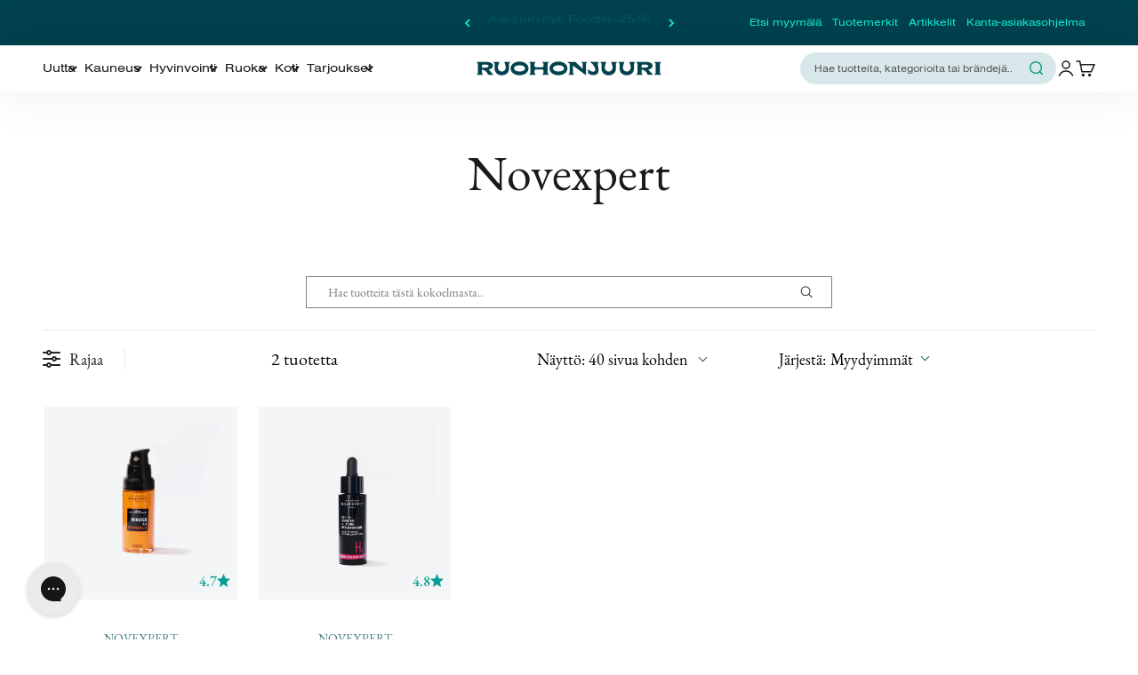

--- FILE ---
content_type: text/html; charset=utf-8
request_url: https://www.ruohonjuuri.fi/collections/novexpert/tuoteryhma-seerumit
body_size: 132537
content:















<!doctype html>

<html lang="fi" dir="ltr">
  <head>





<script src="/cdn/shopifycloud/consent-tracking-api/v0.1/consent-tracking-api.js"></script>

<script type="text/javascript">
  var Y=Object.defineProperty;var X=(m,g,p)=>g in m?Y(m,g,{enumerable:!0,configurable:!0,writable:!0,value:p}):m[g]=p;var n=(m,g,p)=>X(m,typeof g!="symbol"?g+"":g,p);(function(){"use strict";var m=" daum[ /]| deusu/| yadirectfetcher|(?:^|[^g])news(?!sapphire)|(?<! (?:channel/|google/))google(?!(app|/google| pixel))|(?<! cu)bots?(?:\\b|_)|(?<!(?:lib))http|(?<![hg]m)score|(?<!cam)scan|@[a-z][\\w-]+\\.|\\(\\)|\\.com\\b|\\btime/|\\||^<|^[\\w \\.\\-\\(?:\\):%]+(?:/v?\\d+(?:\\.\\d+)?(?:\\.\\d{1,10})*?)?(?:,|$)|^[^ ]{50,}$|^\\d+\\b|^\\w*search\\b|^\\w+/[\\w\\(\\)]*$|^active|^ad muncher|^amaya|^avsdevicesdk/|^biglotron|^bot|^bw/|^clamav[ /]|^client/|^cobweb/|^custom|^ddg[_-]android|^discourse|^dispatch/\\d|^downcast/|^duckduckgo|^email|^facebook|^getright/|^gozilla/|^hobbit|^hotzonu|^hwcdn/|^igetter/|^jeode/|^jetty/|^jigsaw|^microsoft bits|^movabletype|^mozilla/\\d\\.\\d\\s[\\w\\.-]+$|^mozilla/\\d\\.\\d\\s\\(compatible;?(?:\\s\\w+\\/\\d+\\.\\d+)?\\)$|^navermailapp|^netsurf|^offline|^openai/|^owler|^php|^postman|^python|^rank|^read|^reed|^rest|^rss|^snapchat|^space bison|^svn|^swcd |^taringa|^thumbor/|^track|^w3c|^webbandit/|^webcopier|^wget|^whatsapp|^wordpress|^xenu link sleuth|^yahoo|^yandex|^zdm/\\d|^zoom marketplace/|^$|analyzer|archive|ask jeeves/teoma|audit|bit\\.ly/|bluecoat drtr|browsex|burpcollaborator|capture|catch|check\\b|checker|chrome-lighthouse|chromeframe|classifier|cloudflare|convertify|crawl|cypress/|dareboost|datanyze|dejaclick|detect|dmbrowser|download|evc-batch/|exaleadcloudview|feed|firephp|functionize|gomezagent|grab|headless|httrack|hubspot marketing grader|hydra|ibisbrowser|infrawatch|insight|inspect|iplabel|ips-agent|java(?!;)|library|linkcheck|mail\\.ru/|manager|measure|neustar wpm|node|nutch|offbyone|onetrust|optimize|pageburst|pagespeed|parser|perl|phantomjs|pingdom|powermarks|preview|proxy|ptst[ /]\\d|retriever|rexx;|rigor|rss\\b|scrape|server|sogou|sparkler/|speedcurve|spider|splash|statuscake|supercleaner|synapse|synthetic|tools|torrent|transcoder|url|validator|virtuoso|wappalyzer|webglance|webkit2png|whatcms/|xtate/",g=/bot|crawl|http|lighthouse|scan|search|spider/i,p;function M(){if(p instanceof RegExp)return p;try{p=new RegExp(m,"i")}catch{p=g}return p}function O(c){return!!c&&M().test(c)}/*! js-cookie v3.0.5 | MIT */function _(c){for(var e=1;e<arguments.length;e++){var t=arguments[e];for(var i in t)c[i]=t[i]}return c}var U={read:function(c){return c[0]==='"'&&(c=c.slice(1,-1)),c.replace(/(%[\dA-F]{2})+/gi,decodeURIComponent)},write:function(c){return encodeURIComponent(c).replace(/%(2[346BF]|3[AC-F]|40|5[BDE]|60|7[BCD])/g,decodeURIComponent)}};function S(c,e){function t(r,s,a){if(!(typeof document>"u")){a=_({},e,a),typeof a.expires=="number"&&(a.expires=new Date(Date.now()+a.expires*864e5)),a.expires&&(a.expires=a.expires.toUTCString()),r=encodeURIComponent(r).replace(/%(2[346B]|5E|60|7C)/g,decodeURIComponent).replace(/[()]/g,escape);var o="";for(var h in a)a[h]&&(o+="; "+h,a[h]!==!0&&(o+="="+a[h].split(";")[0]));return document.cookie=r+"="+c.write(s,r)+o}}function i(r){if(!(typeof document>"u"||arguments.length&&!r)){for(var s=document.cookie?document.cookie.split("; "):[],a={},o=0;o<s.length;o++){var h=s[o].split("="),d=h.slice(1).join("=");try{var f=decodeURIComponent(h[0]);if(a[f]=c.read(d,f),r===f)break}catch{}}return r?a[r]:a}}return Object.create({set:t,get:i,remove:function(r,s){t(r,"",_({},s,{expires:-1}))},withAttributes:function(r){return S(this.converter,_({},this.attributes,r))},withConverter:function(r){return S(_({},this.converter,r),this.attributes)}},{attributes:{value:Object.freeze(e)},converter:{value:Object.freeze(c)}})}var R=S(U,{path:"/"});const F=c=>{const e=window.innerWidth<768||window.outerWidth<768?"mobile":"desktop";return c===e},L=(c,e)=>{const t=!!e,i=String(c)==="true";return t===i},I="shg_geo_data";function B(c,e){const t=c-e;return Math.floor(t/(1e3*60*60*24))}function N(){if(new URLSearchParams(window.location.search).get("shg_geo_cache")==="false")return null;let e=null;try{const t=localStorage.getItem(I);if(t){const i=JSON.parse(t),r=Date.now();i.timestamp&&B(r,i.timestamp)<=7?e=i:localStorage.removeItem(I)}}catch(t){return console.error("Error reading geo data from cache:",t),localStorage.removeItem(I),null}return e}function q(c){let e=null;if(!c)return console.warn("Geo location API URL not configured."),e;try{const t=new XMLHttpRequest;t.open("GET",c,!1),t.send(null),t.status===200?(e=JSON.parse(t.responseText),e?(e.timestamp=Date.now(),localStorage.setItem(I,JSON.stringify(e))):(console.error("Geo API response parsed to null or undefined."),e=null)):console.error(`Geo API request failed with status: ${t.status}`)}catch(t){console.error("Error fetching geo data from API:",t)}return e}function Q(c){let e=null;try{const t=N();t?(e=t,console.debug("Loaded geo data from cache:",e)):(e=q(c),console.debug("Fetched geo data from API:",e))}catch(t){console.error("Error initializing geo data:",t),e=null}return e}const j=(c,e)=>{const{type:t,country_code:i,toponym_name:r,parent_name:s}=c||{},{country:a,region:o,city:h}=e||{};if(!t||!i||!e)return!1;switch(t){case"country":return a===i;case"region":return o===r&&a===i;case"city":return h===r&&o===s&&a===i;default:return console.debug("Unknown location type:",t),!1}},x=c=>typeof c!="string"?!1:document.referrer.toLowerCase().includes(c.toLowerCase()),$=c=>typeof c!="string"?!1:window.location.href.toLowerCase().includes(c.toLowerCase()),G=(c,e,t)=>{if(!e)return!1;const{expectedTimeInMillseconds:i,withinOrAfter:r}=c||{};if(typeof i!="number"||!r)return!1;const s=e.first_visit_timestamp;return r==="within"?s+i>t:s+i<t},K=(c,e,t)=>e?t-e.first_visit_timestamp<18e5===c:c===!0;function H(c,e){return c===e}const y=class y{constructor(e){n(this,"visitorDetails",null);n(this,"currentTime");n(this,"geoLocationApi");n(this,"customerId");n(this,"isB2B");n(this,"internalGeoData");n(this,"isGeoDataInitialized",!1);n(this,"checkers",{device:e=>F(e),logged_in:(e,t)=>L(e,this.customerId),new_visitor:(e,t)=>K(e,t.visitorDetails,t.currentTime),returning_visitor:(e,t)=>G(e,t.visitorDetails,t.currentTime),url_contains:e=>$(e),referrer_contains:e=>x(e),location:(e,t)=>j(e,t.geoData),b2b:e=>H(e,this.isB2B)});this.geoLocationApi=e.geoLocationApi,this.customerId=e.customerId,this.isB2B=e.isB2B,this.currentTime=Date.now(),this.initializeVisitorDetails()}initializeVisitorDetails(){var e;try{const t=localStorage.getItem(y.VISITOR_DETAILS_KEY);t&&(this.visitorDetails=JSON.parse(t),typeof((e=this.visitorDetails)==null?void 0:e.first_visit_timestamp)!="number"&&(console.warn("Invalid visitor details found in storage, resetting."),this.visitorDetails=null)),this.visitorDetails===null?(console.debug("Initializing new visitor details."),this.visitorDetails={first_visit_timestamp:this.currentTime},localStorage.setItem(y.VISITOR_DETAILS_KEY,JSON.stringify(this.visitorDetails))):console.debug("Loaded visitor details from storage:",this.visitorDetails)}catch(t){console.error("Error initializing visitor details:",t),localStorage.removeItem(y.VISITOR_DETAILS_KEY),this.visitorDetails={first_visit_timestamp:this.currentTime},localStorage.setItem(y.VISITOR_DETAILS_KEY,JSON.stringify(this.visitorDetails))}}check(e){const t=this.checkers[e.audience_type];if(!t)return console.warn(`Unknown audience type: ${e.audience_type}`),!1;e.audience_type==="location"&&(e.value=this.snakeCaseKeys(e.value),this.isGeoDataInitialized||(console.debug("Location check required, initializing geoData..."),this.internalGeoData=Q(this.geoLocationApi),this.isGeoDataInitialized=!0,console.debug("GeoData initialization result:",this.internalGeoData)));const i={geoData:this.internalGeoData===void 0?null:this.internalGeoData,visitorDetails:this.visitorDetails,currentTime:this.currentTime};try{const r=!!t(e.value,i);return console.debug("Audience check result:",{audience:e,internalContext:i,matched:r}),e.condition==="is_not"?!r:r}catch(r){return console.error("Error during audience check:",{audience:e,internalContext:i,error:r}),!1}}snakeCaseKeys(e){if(typeof e!="object")return e;const t={};for(const[i,r]of Object.entries(e)){const s=i.replace(/[A-Z]/g,a=>`_${a.toLowerCase()}`);t[s]=r}return t}};n(y,"VISITOR_DETAILS_KEY","_shg_ab_visitor_details");let k=y;class J{constructor(e,t){n(this,"buyItNowHandlerAttached",!1);n(this,"currentPricingVariantId",null);n(this,"storefrontAccessToken");n(this,"shopDomain");n(this,"trackDispatchedSelection",(e,t)=>{const i=e&&e.isFirstAssignment===!1?"cache":t.distribution_method,r={shop_id:t.shop_id,optimization_id:e==null?void 0:e.optimization.id,variant_id:e==null?void 0:e.selectedVariant.id,details:{optimization_ids:t.optimization_ids,distribution_method:i,selection_details:t.selection_details,cache:t.cache,context:t.context,optimization_matches:t.optimization_matches}};this.trackingService.trackDispatch("dispatched",r)});this.trackingService=e,this.storefrontAccessToken=(t==null?void 0:t.storefrontAccessToken)??null,this.shopDomain=(t==null?void 0:t.shopDomain)??null,this.currentPricingVariantId=(t==null?void 0:t.currentPricingVariantId)??null,typeof document<"u"&&document.readyState==="loading"?document.addEventListener("DOMContentLoaded",()=>{this.attachPriceTestBuyItNowHandler()}):setTimeout(()=>{this.attachPriceTestBuyItNowHandler()},100)}async createCartAndGetCheckoutUrl(e,t,i){var o,h,d,f,C;if(!this.storefrontAccessToken||!this.shopDomain)return null;const r=`
      mutation cartCreate($input: CartInput!) {
        cartCreate(input: $input) {
          cart {
            id
            checkoutUrl
          }
          userErrors {
            field
            message
          }
        }
      }
    `,s=i?[{key:"shogun_variant_id",value:i}]:[],a={input:{lines:[{merchandiseId:`gid://shopify/ProductVariant/${e}`,quantity:t}],attributes:s}};try{const P=JSON.stringify({query:r,variables:a}),z=`https://${this.shopDomain}/api/2025-10/graphql.json`;console.debug("shogun: cartCreate request URL:",z),console.debug("shogun: cartCreate request body:",P);const b=await(await fetch(z,{method:"POST",headers:{"Content-Type":"application/json","X-Shopify-Storefront-Access-Token":this.storefrontAccessToken},body:P})).json();return console.debug("shogun: cartCreate full response:",JSON.stringify(b,null,2)),(d=(h=(o=b.data)==null?void 0:o.cartCreate)==null?void 0:h.cart)!=null&&d.checkoutUrl?(console.debug("shogun: cartCreate successful, checkoutUrl:",b.data.cartCreate.cart.checkoutUrl),b.data.cartCreate.cart.checkoutUrl):(console.error("shogun: cartCreate failed:",((C=(f=b.data)==null?void 0:f.cartCreate)==null?void 0:C.userErrors)||b.errors),null)}catch(P){return console.error("shogun: cartCreate error:",P),null}}async addToCartAndCheckout(e,t,i){const r={items:[{id:e,quantity:t}]};i&&(r.attributes={shogun_variant_id:i});try{const s=await fetch("/cart/add.js",{method:"POST",headers:{"Content-Type":"application/json"},body:JSON.stringify(r)});s.ok?(console.debug("shogun: added to cart, redirecting to checkout"),window.location.href="/checkout"):console.error("shogun: cart add failed:",await s.text())}catch(s){console.error("shogun: cart add error:",s)}}attachPriceTestBuyItNowHandler(){if(this.buyItNowHandlerAttached)return;this.buyItNowHandlerAttached=!0;const e=async i=>{const r=new FormData(i);let s=r.get("id")||r.get("variant_id");if(console.debug("shogun: buy-it-now form data:",Object.fromEntries(r.entries())),console.debug("shogun: raw variantId from form:",s),!s){console.debug("shogun: no variant ID found for buy-it-now");return}if(s.includes("gid://")){const h=s.match(/\/(\d+)$/);h&&(s=h[1],console.debug("shogun: extracted numeric ID from GID:",s))}const a=parseInt(r.get("quantity")||"1",10)||1,o=this.currentPricingVariantId;if(console.debug("shogun: buy-it-now details:",{variantId:s,quantity:a,pricingVariantId:o,storefrontAccessToken:this.storefrontAccessToken?"***":null,shopDomain:this.shopDomain}),this.storefrontAccessToken&&this.shopDomain){console.debug("shogun: attempting cartCreate with merchandiseId:",`gid://shopify/ProductVariant/${s}`);const h=await this.createCartAndGetCheckoutUrl(s,a,o);if(h){console.debug("shogun: redirecting to cartCreate checkoutUrl (original cart preserved)"),window.location.href=h;return}}console.debug("shogun: falling back to cart add with pricing variant"),await this.addToCartAndCheckout(s,a,o)};typeof document<"u"&&(()=>{document.addEventListener("click",i=>{const r=i.target;if(!r)return;const s=r.closest('[data-ab-price-test-payment-button="true"]');if(!s||!r.closest('shopify-buy-it-now-button, shopify-accelerated-checkout, [data-shopify="payment-button"]'))return;const o=s.closest("form");o&&(i.preventDefault(),i.stopPropagation(),i.stopImmediatePropagation(),e(o))},{capture:!0})})()}extractViewParamFromFullTemplateKey(e){const t=e.split("/").pop().split(".");return t.slice(1,t.length-1).join(".")}async handleRedirect(e){const t=new URL(window.location.href),i=new URL(window.location.href);if(e.optimization.scope==="theme")i.searchParams.set("preview_theme_id",e.selectedVariant.config.theme_id);else if(e.optimization.scope==="url_redirect")i.pathname=e.languageRootUrl!=="/"?e.languageRootUrl+e.selectedVariant.config.path:e.selectedVariant.config.path;else{const r=this.extractViewParamFromFullTemplateKey(e.selectedVariant.config.full_template_key);i.searchParams.set("view",r)}t.toString()===i.toString()?this.hideViewParam():this.redirectWithoutCache(i)}hideViewParam(){const e=new URL(window.location.href);e.searchParams.delete("view"),window.history.replaceState({},"",e.toString())}dispatch(e,t,i){let r=null;if(e[0].optimization.scope=="price"){const s=e[0];if(r=s,this.currentPricingVariantId=t||s.selectedVariant.id,this.attachPriceTestBuyItNowHandler(),t)console.debug("shogun: price variant already assigned, returning");else{const a=s.selectedVariant.id;console.debug("shogun: assigning price variant");const o=JSON.stringify({attributes:{shogun_variant_id:a}}),h=new XMLHttpRequest;h.open("POST","/cart/update.js",!0),h.setRequestHeader("Content-Type","application/json"),h.onreadystatechange=()=>{if(h.readyState==4&&h.status==200){console.debug("shogun: reloading to reflect cart pricing");const d=new URL(window.location.href);this.redirectWithoutCache(d)}},h.send(o)}}else{const s=e.find(o=>o.matchingVariant.id!==o.selectedVariant.id);if(console.debug("redirectingSelection",s),s&&(s.optimization.scope!=="url_redirect"||s.isFirstAssignment===!0||s.optimization.config.permanent_redirect===!0))return this.trackDispatchedSelection(s,i),this.handleRedirect(s);const a=new Set(e.map(o=>o.optimization.scope));(a.has("template")||a.has("page"))&&this.hideViewParam(),r=e.find(o=>o.current())||s||null}e.length>0&&!r&&(r=e[0]),(r||e.length>0)&&this.trackDispatchedSelection(r,i),e.filter(s=>s.current()).forEach(s=>{this.trackingService.trackVariantImpression(s.selectedVariant,s.optimization.type)})}redirectWithoutCache(e){typeof e=="string"&&(e=new URL(e)),e.searchParams.delete("cache"),document.referrer!=""&&sessionStorage.setItem(E,document.referrer),console.debug("shogun: redirecting to ",e),window.location.replace(e)}}class v{constructor(e){n(this,"optimization");n(this,"matchingVariant");n(this,"selectedVariant");n(this,"isFirstAssignment");n(this,"languageRootUrl");this.optimization=e.optimization,this.matchingVariant=e.matchingVariant,this.selectedVariant=e.selectedVariant,this.isFirstAssignment=e.isFirstAssignment,this.languageRootUrl=e.languageRootUrl}current(){return this.matchingVariant.id===this.selectedVariant.id}}const w=class w{constructor(){n(this,"ran",!1)}removePreviewBarIframe(){console.debug("Setting up preview bar iframe removal");const e=()=>{w.PREVIEW_BAR_IFRAME_IDS.forEach(t=>{const i=document.getElementById(t);i&&(console.debug(`Removing preview bar iframe with id: ${t}`),i.remove())})};e(),document.addEventListener("DOMContentLoaded",()=>{console.debug("DOM loaded, setting up mutation observer for preview bar");const t=new MutationObserver(i=>{i.forEach(r=>{r.addedNodes.forEach(s=>{if(s.nodeType===Node.ELEMENT_NODE){const a=s;w.PREVIEW_BAR_IFRAME_IDS.includes(a.id)&&(console.debug(`Detected and removing preview bar iframe with id: ${a.id} via observer`),a.remove())}})})});if(document.body)t.observe(document.body,{childList:!0,subtree:!0});else{const i=new MutationObserver(()=>{document.body&&(t.observe(document.body,{childList:!0,subtree:!0}),e(),i.disconnect())});i.observe(document.documentElement,{childList:!0})}e()})}run(){this.ran||(this.removePreviewBarIframe(),this.ran=!0)}};n(w,"PREVIEW_BAR_IFRAME_IDS",["preview-bar-iframe","PBarNextFrameWrapper"]);let T=w;const D="_shg_analytics_queue";class W{enqueue(e){const t={...e,id:crypto.randomUUID(),attempts:0,createdAt:Date.now()},i=this.readQueue();return i[t.category].push(t),this.writeQueue(i),t}all(){const e=this.readQueue();return[...e.shogun_load,...e.dispatcher].sort((t,i)=>t.createdAt-i.createdAt)}update(e){const t=this.readQueue(),i=t[e.category],r=i.findIndex(s=>s.id===e.id);r!==-1&&(i[r]=e,this.writeQueue(t))}remove(e){const t=this.readQueue(),i=t[e.category],r=i.findIndex(s=>s.id===e.id);r!==-1&&(i.splice(r,1),this.writeQueue(t))}findLatest(e){const i=this.readQueue()[e];if(i.length!==0)return i[i.length-1]}readQueue(){const e=localStorage.getItem(D);if(!e)return this.emptyQueue();try{const t=JSON.parse(e);return t.shogun_load||(t.shogun_load=[]),t.dispatcher||(t.dispatcher=[]),t}catch(t){return console.error("shogun: failed to parse analytics queue storage, resetting",t),localStorage.removeItem(D),this.emptyQueue()}}writeQueue(e){try{localStorage.setItem(D,JSON.stringify(e))}catch(t){console.error("shogun: failed to save analytics queue",t)}}emptyQueue(){return{shogun_load:[],dispatcher:[]}}}const u=class u{constructor(e,t,i,r,s,a){n(this,"publishable",!1);n(this,"allowed",null);n(this,"eventQueue",new W);n(this,"processingQueue",!1);n(this,"pendingProcess",!1);n(this,"processTimer",null);n(this,"trackVariantImpression",(e,t)=>{const i={page_type:this.pageType,page_id:this.pageId,app_type:t=="ab_test"?"ab_testing":"personalization",original_referrer:this.originalReferrer};i.optimization_id=e.optimization_id,i.variant_id=e.id,console.debug(`Tracking variant impression: optimization=${e.optimization_id}, variant=${e.id}`),this.enqueueShogunLoadEvent(i)});n(this,"trackPage",()=>{const e={page_type:this.pageType,page_id:this.pageId,app_type:"ab_testing"};this.enqueueShogunLoadEvent(e)});n(this,"trackDispatch",(e,t)=>{this.enqueueEvent({category:"dispatcher",event:e,data:t})});n(this,"enqueueEvent",e=>{console.debug("shogun: enqueueing tracking event",{category:e.category,event:"event"in e?e.event:void 0}),e.category==="shogun_load"&&(!this.publishable||this.allowed!==!0)&&console.debug("shogun: not ready, enqueueing shogun:load event");try{this.eventQueue.enqueue(e),this.scheduleProcessQueue()}catch(t){console.error("shogun: failed to enqueue analytics event",t)}});n(this,"enqueueShogunLoadEvent",e=>{this.enqueueEvent({category:"shogun_load",data:e})});n(this,"waitForPublishable",()=>{var i,r;let e=0;const t=()=>{var s,a;if(typeof((a=(s=window.Shopify)==null?void 0:s.analytics)==null?void 0:a.publish)>"u")if(e<=u.retryAttemptsLimit){setTimeout(t,u.retryIntervalInMs);return}else{console.warn("shogun:ts: Shopify analytics unavailable after 30s"),this.handleError("Error initializing TrackingService: Shopify analytics not available after 30s");return}console.debug("shogun:ts: publishable"),this.publishable=!0,this.scheduleProcessQueue()};(r=(i=window.Shopify)==null?void 0:i.analytics)!=null&&r.publish?(console.debug("shogun:ts: publishable"),this.publishable=!0):(console.debug("shogun:ts: analytics api not available yet, waiting..."),t())});n(this,"waitForConsent",()=>{var i,r;let e=0;const t=()=>{if(typeof window.Shopify>"u"&&e<=u.retryAttemptsLimit){setTimeout(t,u.retryIntervalInMs);return}window.Shopify.loadFeatures([{name:"consent-tracking-api",version:"0.1"}],s=>{var a;if(s&&s.length>0){let o=[];s.forEach(h=>{console.error(h),o.push(h.message)}),this.handleError(`Error initializing TrackingService: ${o.join(", ")}`)}else console.debug("shogun:ts: consent available"),this.handleConsentChange(((a=window.Shopify.customerPrivacy)==null?void 0:a.analyticsProcessingAllowed())??!1)})};(r=(i=window.Shopify)==null?void 0:i.customerPrivacy)!=null&&r.analyticsProcessingAllowed?(console.debug("shogun:ts: consent available"),this.allowed=window.Shopify.customerPrivacy.analyticsProcessingAllowed()):(console.debug("shogun:ts: privacy api not available yet, waiting..."),t())});n(this,"handleConsentChange",e=>{this.allowed=e,console.debug("shogun: analytics consent updated to: ",this.allowed),this.scheduleProcessQueue()});n(this,"scheduleProcessQueue",()=>{if(this.processingQueue){this.pendingProcess=!0;return}this.processingQueue=!0;try{this.processQueue()}catch(e){console.error("shogun: error processing analytics queue",e)}finally{this.processingQueue=!1,this.pendingProcess&&(this.pendingProcess=!1,this.scheduleProcessQueue())}});n(this,"scheduleProcessQueueAfter",e=>{this.processTimer||(this.processTimer=setTimeout(()=>{this.processTimer=null,this.scheduleProcessQueue()},e))});n(this,"handleError",e=>{let t,i;const r=this.eventQueue.findLatest("shogun_load");r&&(t=r.data.optimization_id,i=r.data.variant_id),this.trackDispatchFallback("errored",{shop_id:this.shopId,dispatcher_session_id:this.dispatcherSessionId,optimization_id:t,variant_id:i,details:{error:e}})});n(this,"dispatcherFallbackReady",e=>e.category!=="dispatcher"?!1:Date.now()-e.createdAt>=u.dispatchFallbackDelayInMs);n(this,"trackDispatchFallback",(e,t)=>{console.debug(`shogun: sending dispatch:${e} via fallback`),t.name=e,fetch(`${this.analyticsUrl}/dispatcher/${e}`,{method:"POST",headers:{"Content-Type":"application/json"},body:JSON.stringify(t),keepalive:!0})});n(this,"prepareFallbackPayload",e=>{const t=this.clonePayload(e);return t.shop_id=t.shop_id||this.shopId,t.dispatcher_session_id=this.dispatcherSessionId,t.details||(t.details={}),t});n(this,"clonePayload",e=>{try{return JSON.parse(JSON.stringify(e))}catch{return e}});this.shopId=e,this.pageType=t,this.pageId=i,this.originalReferrer=r,this.analyticsUrl=s,this.dispatcherSessionId=a,this.waitForPublishable(),this.waitForConsent(),document.addEventListener("visitorConsentCollected",o=>{this.handleConsentChange(o.detail.analyticsAllowed)}),this.scheduleProcessQueue()}processQueue(){console.debug("shogun: processing queue");const e=this.eventQueue.all();let t=!1;for(const i of e){if(this.shouldDropEvent(i)){this.eventQueue.remove(i);continue}if(this.isWithinBackoffWindow(i)){t=!0;continue}if(!this.isEventReady(i)){t=!0;continue}let r="success";try{r=this.deliverEvent(i)}catch(s){console.error("shogun: error delivering analytics event",s),r="retry"}r==="success"||r==="drop"?this.eventQueue.remove(i):(i.attempts+=1,i.lastAttemptedAt=Date.now(),this.eventQueue.update(i),t=!0)}t&&this.scheduleProcessQueueAfter(u.queueRetryDelayInMs)}shouldDropEvent(e){return Date.now()-e.createdAt>u.maxQueueAgeInMs||e.attempts>=u.maxQueueAttempts||e.category==="dispatcher"&&!e.event}isWithinBackoffWindow(e){if(!e.lastAttemptedAt)return!1;const t=u.queueRetryDelayInMs*Math.pow(2,Math.min(e.attempts,u.maxQueueAttempts));return Date.now()-e.lastAttemptedAt<t}isEventReady(e){return e.category==="shogun_load"?this.publishable&&this.allowed===!0:e.category==="dispatcher"?this.allowed===!0&&this.publishable?!0:this.dispatcherFallbackReady(e):!1}deliverEvent(e){return e.category==="shogun_load"?this.deliverShogunLoad(e):this.deliverDispatch(e)}deliverShogunLoad(e){const t=e.data;try{if(console.debug("Firing shogun:load event",t),!window.Shopify.analytics.publish)throw new Error("Shopify analytics publish is not available");return window.Shopify.analytics.publish("shogun:load",t),"success"}catch(i){return console.error("Error publishing shogun:load event:",i),"retry"}}deliverDispatch(e){if(e.category!=="dispatcher"||!e.event)return"drop";if(this.allowed===!0&&this.publishable){const i=`shogun:dispatcher:${e.event}`;try{if(console.debug(`Firing ${i} event`,e.data),!window.Shopify.analytics.publish)throw new Error("Shopify analytics publish is not available");return window.Shopify.analytics.publish(i,e.data),"success"}catch(r){console.error(`Error publishing ${i} event:`,r);const s=this.prepareFallbackPayload(e.data);return s.details||(s.details={}),s.details.error=`Error publishing ${i} event: ${r.message}`,this.trackDispatchFallback(e.event,s),"success"}}if(!this.dispatcherFallbackReady(e))return"retry";const t=this.prepareFallbackPayload(e.data);return this.trackDispatchFallback(e.event,t),"success"}};n(u,"retryIntervalInMs",250),n(u,"retryAttemptsLimit",3e4/u.retryIntervalInMs),n(u,"queueRetryDelayInMs",1e3),n(u,"maxQueueAttempts",5),n(u,"maxQueueAgeInMs",24*60*60*1e3),n(u,"dispatchFallbackDelayInMs",30*1e3);let A=u;const E="_shg_referrer",l=class l{constructor(e){n(this,"shopId");n(this,"optimizations");n(this,"currentThemeId");n(this,"pageId");n(this,"pageType");n(this,"currentPartialTemplateKey");n(this,"distributionMethod");n(this,"cachedOptimizations");n(this,"audienceChecker");n(this,"personalizations");n(this,"abTests");n(this,"dispatcher");n(this,"trackingService");n(this,"currentPath");n(this,"themeTestHandler");n(this,"currentPricingVariantId");n(this,"languageRootUrl");n(this,"dispatcherSessionId");n(this,"originalReferrer");n(this,"inAudience",e=>this.audienceChecker.check(e));if(this.originalReferrer=sessionStorage.getItem(E),this.originalReferrer){sessionStorage.removeItem(E),console.debug("shogun: retaining original referrer: ",this.originalReferrer);try{Object.defineProperty(document,"referrer",{get:()=>this.originalReferrer})}catch(a){console.debug("shogun: failed to set original referrer via `Object.defineProperty`"),console.error(a);try{window.document.__defineGetter__("referrer",()=>this.originalReferrer)}catch(o){console.debug("shogun: failed to set original referrer via `__defineGetter__`"),console.error(o)}}}this.shopId=e.shopId,this.currentThemeId=e.currentThemeId,this.currentPricingVariantId=e.currentPricingVariantId;const t=e.optimizations||[];e.defaultThemeId!==this.currentThemeId?this.optimizations=t.filter(a=>a.scope==="price"||a.variants.some(o=>o.config.theme_id===this.currentThemeId)):this.optimizations=t,this.personalizations=this.optimizations.filter(a=>a.type==="personalization"),this.abTests=this.optimizations.filter(a=>a.type==="ab_test"),this.distributionMethod=e.distributionMethod||l.DEFAULT_DISTRIBUTION_METHOD,this.pageId=e.pageId,this.pageType=e.pageType,this.languageRootUrl=e.languageRootUrl;const i=this.pageType==="metaobject"?"templates/metaobject/":"templates/",r=[e.templateName,e.templateSuffix].filter(Boolean).join(".");this.currentPartialTemplateKey=i+r,this.currentPath=window.location.pathname,this.cachedOptimizations=JSON.parse(localStorage.getItem(l.OPTIMIZATIONS_CACHE_KEY)||"{}"),this.audienceChecker=new k(e),e.sessionIdOverride?this.dispatcherSessionId=e.sessionIdOverride:(this.dispatcherSessionId=R.get(l.DISPATCHER_SESSION_COOKIE)||crypto.randomUUID(),R.set(l.DISPATCHER_SESSION_COOKIE,this.dispatcherSessionId,{path:"/",expires:1/48})),this.trackingService=new A(this.shopId,this.pageType,this.pageId,this.originalReferrer,e.analyticsUrl,this.dispatcherSessionId);const s=new T;this.themeTestHandler=s,this.dispatcher=new J(this.trackingService,{storefrontAccessToken:e.storefrontAccessToken,shopDomain:e.shopDomain,currentPricingVariantId:e.currentPricingVariantId})}getOptimizationPriority(e){return{theme:1,template:2,page:3,url_redirect:4,price:5}[e.scope]}sortMatches(e){return[...e].sort((t,i)=>{const r=this.getOptimizationPriority(t.optimization),s=this.getOptimizationPriority(i.optimization);return r===s?0:r-s})}audienceMatchesCurrentVisitor(e){const t=e.audiences||[];return t.length===0?!0:e.audiences_condition==="any"?t.some(this.inAudience):t.every(this.inAudience)}configAudiencesMatch(e,t){const i=e.audiences||[],r=t.audiences||[];if(i.length!==r.length)return!1;const s=i.map(o=>JSON.stringify(o)),a=r.map(o=>JSON.stringify(o));return!(s.some(o=>!a.includes(o))||a.some(o=>!s.includes(o))||i.length>1&&e.audiences_condition!==t.audiences_condition)}getCachedVariant(e){const t=this.cachedOptimizations[e.id];if(t)return e.variants.find(i=>i.id===t)}setCachedVariant(e,t){this.cachedOptimizations[e.id]=t.id,console.debug("setCachedVariant",e.id,t.id),localStorage.setItem(l.OPTIMIZATIONS_CACHE_KEY,JSON.stringify(this.cachedOptimizations))}extractPartialTemplateKeyFromFullTemplateKey(e){if(!e)return;const t=e.split(".");return t.length<2?e:t.slice(0,-1).join(".")}matchesAnyAttributeOfCurrentPage(e,t){const i=this.checkTemplateMatch(t),r=this.checkThemeMatch(e,t),s=this.checkPageMatch(e),a=this.checkPathMatch(t),o=this.checkPriceMatch(e,t);return r||i&&s||a||o}getMatchingVariant(e,t=void 0){var s;const i=e.config,r=(s=t==null?void 0:t.selectedVariant)==null?void 0:s.config;for(const a of e.variants){if(!this.matchesAnyAttributeOfCurrentPage(e,a))continue;const o=e.type==="ab_test"?e.config:a.config;if(this.audienceMatchesCurrentVisitor(o)&&!(r&&!this.configAudiencesMatch(i,r)))return a}}getPersonalizationMatches(){const e=[];for(const t of this.personalizations){const i=this.getMatchingVariant(t);i&&e.push({optimization:t,matchingVariant:i})}return e}getPrioritizedNonDefaultPersonalizationSelection(){const e=this.getPersonalizationMatches();if(e.length===0)return;const t=this.sortMatches(e);for(const i of t){const s=i.optimization.variants.sort((a,o)=>a.position-o.position).find(a=>!a.config.original&&this.audienceMatchesCurrentVisitor(a.config));if(s)return new v({optimization:i.optimization,matchingVariant:i.matchingVariant,selectedVariant:s,isFirstAssignment:!0,languageRootUrl:this.languageRootUrl})}}getDefaultPersonalizationSelectionsForImpressionTracking(e){return this.getPersonalizationMatches().filter(r=>r.matchingVariant.config.original&&r.optimization.id!==(e==null?void 0:e.optimization.id)).map(r=>new v({optimization:r.optimization,matchingVariant:r.matchingVariant,selectedVariant:r.matchingVariant,isFirstAssignment:!0,languageRootUrl:this.languageRootUrl}))}getRandomVariantForOptimization(e){const t=`${this.dispatcherSessionId}-${e.id}`,r=this.hashWithDjb2(t)%l.DEFAULT_NUMBER_OF_BINS;let s=0;for(const a of e.variants)if(s+=l.DEFAULT_NUMBER_OF_BINS*(a.config.percentage||0)/100,r<s)return a;return e.variants[0]}hasAnyCachedVariants(){return this.abTests.some(e=>!!this.cachedOptimizations[e.id])}getGreedySelections(e){const t=e[Math.floor(Math.random()*e.length)],i=t.cachedVariant||this.getRandomVariantForOptimization(t.optimization);return[new v({optimization:t.optimization,matchingVariant:t.matchingVariant,selectedVariant:i,isFirstAssignment:!t.cachedVariant,languageRootUrl:this.languageRootUrl})]}userBin(){const e=this.dispatcherSessionId;return e?this.hashWithDjb2(e)%l.DEFAULT_NUMBER_OF_BINS:0}hashWithDjb2(e){let t=5381;for(let i=0;i<e.length;i++)t=(t<<5)-t+e.charCodeAt(i),t|=0;return Math.abs(t)}getVariantForUserBin(){const e=this.userBin(),t=this.abTests.flatMap(r=>r.variants);let i=0;for(const r of t)if(i+=l.DEFAULT_NUMBER_OF_BINS*(r.traffic_percentage||0)/100,e<i)return r;return null}getEvenSelections(e){const t=this.getVariantForUserBin();if(!t)return[];const i=e.find(r=>r.optimization.variants.some(s=>s.id===t.id));return i?[new v({optimization:i.optimization,matchingVariant:i.matchingVariant,selectedVariant:t,isFirstAssignment:!i.cachedVariant,languageRootUrl:this.languageRootUrl})]:[]}getAbTestMatches(e){const t=[];return this.abTests.forEach(i=>{const r=this.getMatchingVariant(i,e);if(r){const s=this.getCachedVariant(i);(r.config.original||s)&&t.push({optimization:i,matchingVariant:r,cachedVariant:s})}}),t}getAbTestSelections(e){const t=this.getAbTestMatches(e);if(t.length===0)return[];const i=t.find(r=>!!r.cachedVariant);if(!i&&this.hasAnyCachedVariants())return[];if(i)return[new v({optimization:i.optimization,matchingVariant:i.matchingVariant,selectedVariant:i.cachedVariant,isFirstAssignment:!1,languageRootUrl:this.languageRootUrl})];switch(this.distributionMethod){case"greedy":return this.getGreedySelections(t);case"even":return this.getEvenSelections(t);default:throw new Error(`Unknown distribution method: ${this.distributionMethod}`)}}isBot(){const e=navigator.userAgent,t=O(e);return console.debug("Bot testing with user agent:",e),t}handleThemeReview(){const t=new URLSearchParams(location.search).get("shgpvid"),i=sessionStorage.getItem("_shg_preview_variant_id");if(i&&(!t||i==t)){console.debug(`shogun: theme review in progress, viewing variant: ${i}`);const r=document.getElementById("shogun-price-test-preview");if(!r){console.debug("shogun: sidebar not found!!!");return}const s=r.content.cloneNode(!0);document.addEventListener("DOMContentLoaded",()=>{document.body.style.paddingLeft="32rem",document.body.prepend(s)});return}else if(t&&(!i||i!=t)){console.debug(`shogun: theme review in progress, setting variant: ${t}`),sessionStorage.setItem("_shg_preview_variant_id",t);const r=JSON.stringify({attributes:{shogun_variant_id:t}}),s=new XMLHttpRequest;s.open("POST","/cart/update.js",!0),s.setRequestHeader("Content-Type","application/json"),s.onreadystatechange=()=>{s.readyState==4&&s.status==200&&(console.debug("shogun: reloading to reflect cart pricing"),location=location)},s.send(r)}}run(){let e=null,t=this.distributionMethod,i=[];const r=(s,a={})=>{var h,d;const o=s&&s.isFirstAssignment===!1?"cache":t;return{shop_id:this.shopId,optimization_id:(h=s==null?void 0:s.optimization)==null?void 0:h.id,variant_id:(d=s==null?void 0:s.selectedVariant)==null?void 0:d.id,details:{optimization_ids:this.optimizations.map(f=>f.id),distribution_method:o,selection_details:i,...a}}};try{if(this.isBot()){console.debug("Bot traffic detected, optimizer disabled");return}this.handleThemeReview();const s=this.getPrioritizedNonDefaultPersonalizationSelection(),a=this.getAbTestSelections(s),o=[];s&&o.push(s),o.push(...a),o.push(...this.getDefaultPersonalizationSelectionsForImpressionTracking(s)),localStorage.getItem("_shg_is_merchant")||this.themeTestHandler.run(),e=o.find(d=>d.matchingVariant.id===d.selectedVariant.id)||null,e&&!e.isFirstAssignment&&(t="cache"),i=o.map(d=>({optimization_id:d.optimization.id,selected_variant_id:d.selectedVariant.id,matching_variant_id:d.matchingVariant.id}));const h={shop_id:this.shopId,optimization_ids:this.optimizations.map(d=>d.id),selection_details:i,distribution_method:t,cache:{...this.cachedOptimizations},context:{template_key:this.currentPartialTemplateKey,theme_id:this.currentThemeId,page_type:this.pageType,page_id:this.pageId},optimization_matches:this.buildOptimizationMatches(s)};if(a.forEach(d=>{this.setCachedVariant(d.optimization,d.selectedVariant)}),o.length===0){this.abTests.length>0&&(this.trackingService.trackPage(),this.trackingService.trackDispatch("skipped",r(e)));return}this.dispatcher.dispatch(o,this.currentPricingVariantId,h)}catch(s){this.trackingService.trackDispatch("errored",r(e,{error:s.message}))}}getCurrentPathWithoutLanguagePrefix(){return this.languageRootUrl==="/"||!this.currentPath.startsWith(this.languageRootUrl)?this.currentPath:this.currentPath.substring(this.languageRootUrl.length)||"/"}checkTemplateMatch(e){return this.extractPartialTemplateKeyFromFullTemplateKey(e.config.full_template_key)===this.currentPartialTemplateKey}checkThemeMatch(e,t){return e.scope==="theme"&&t.config.theme_id===this.currentThemeId}checkPageMatch(e){const{page_type:t,page_id:i}=e.config,r=!t||t===this.pageType,s=!i||i===this.pageId;return e.scope!=="url_redirect"&&r&&s}checkPathMatch(e){const t=e.config.path;if(!t)return!1;const i=this.getCurrentPathWithoutLanguagePrefix();return decodeURIComponent(t)===decodeURIComponent(i)}checkPriceMatch(e,t){return e.scope!=="price"?!1:!this.currentPricingVariantId||this.currentPricingVariantId===t.id}getDetailedMatchingInfo(e,t,i){const{page_type:r,page_id:s}=e.config,a=!r||r===this.pageType,o=!s||s===this.pageId,h=e.type==="ab_test"?e.config:t.config,d=i?this.configAudiencesMatch(e.config,i.selectedVariant.config):!1;return{matches_template:this.checkTemplateMatch(t),matches_theme:this.checkThemeMatch(e,t),matches_page_type:a,matches_page_id:o,matches_page:this.checkPageMatch(e),matches_path:this.checkPathMatch(t),matches_price:this.checkPriceMatch(e,t),matches_audience:this.audienceMatchesCurrentVisitor(h),matches_personalization_config:d}}buildOptimizationMatches(e){const t={};for(const i of this.optimizations)if(t[i.id]={},i.variants&&Array.isArray(i.variants))for(const r of i.variants)t[i.id][r.id]=this.getDetailedMatchingInfo(i,r,e);return t}};n(l,"DEFAULT_NUMBER_OF_BINS",1e4),n(l,"DEFAULT_DISTRIBUTION_METHOD","greedy"),n(l,"OPTIMIZATIONS_CACHE_KEY","_shg_ab_optimizations_cache"),n(l,"DISPATCHER_SESSION_COOKIE","_shg_dispatcher_session");let V=l;window.ShogunOptimizer=V})();

</script><script type="text/javascript">
  ;(function() {
    if (typeof ShogunOptimizer === 'undefined') {
      console.error("ShogunOptimizer is not defined. Please ensure the optimizer script is properly loaded.");
      return;
    }

    const designMode = false;
    if (designMode) {
      console.debug("Design mode is enabled, skipping optimizer initialization");
      return;
    }

    // If the referrer url is the Shopify admin url, then set a local storage shg_is_merchant flag to true
    // This is used to remove the preview bar from the page for shoppers
    const referrer = document.referrer
    if (!localStorage.getItem('_shg_is_merchant') && ((referrer.includes('admin.shopify.com') || referrer.includes('shogun')))) {
      console.debug('Setting shg_is_merchant to true')
      localStorage.setItem('_shg_is_merchant', 'true')
    }

    const urlParams = new URLSearchParams(window.location.search);
    const optimizationDisabled = urlParams.get('shg') === "false" || window.location.hostname.includes('shopifypreview');

    if (optimizationDisabled) {
      console.debug("Optimization is disabled, skipping optimizer initialization");
      return;
    }

    const shopMetafieldConfig = {"default_theme_id":177979064665,"method":"greedy","optimizations":[],"expires_at":1769228402000,"env":"production"} || {};
    const optimizationsData = shopMetafieldConfig.expires_at > Date.now() ? (shopMetafieldConfig.optimizations || []) : [];

    const optimizerConfig = {
      shopId: "142892b1-d562-4feb-add3-95126b96e561",
      optimizations: optimizationsData,
      distributionMethod: urlParams.get('shgMethod') || shopMetafieldConfig.method,
      defaultThemeId: String(shopMetafieldConfig.default_theme_id),
      currentThemeId: "177979064665",
      pageId: "190780702853",
      pageType: "collection",
      templateName: "collection",
      templateSuffix: "vendor",
      customerId: "",
      isB2B: false,
      sessionIdOverride: urlParams.get('shgSessionId'),
      geoLocationApi: "https://ipinfo.io/json?token=f2ae3a557d807b",
      currentPricingVariantId: null,
      languageRootUrl: "/",
      analyticsUrl: "https://shogun-abc-production.global.ssl.fastly.net",
      storefrontAccessToken: null,
      shopDomain: ""
    };

    console.debug("Initializing ShogunOptimizer with config:", optimizerConfig);
    const optimizer = new ShogunOptimizer(optimizerConfig);
    optimizer.run();
  })();
</script>

<script type="text/javascript">
      (function(c,l,a,r,i,t,y){
          c[a]=c[a]||function(){(c[a].q=c[a].q||[]).push(arguments)};
          t=l.createElement(r);t.async=1;t.src="https://www.clarity.ms/tag/"+i;
          y=l.getElementsByTagName(r)[0];y.parentNode.insertBefore(t,y);
      })(window, document, "clarity", "script", "rgbo21rq1s");
  </script>

    <meta charset="utf-8">
    <meta name="viewport" content="width=device-width, initial-scale=1.0, height=device-height, minimum-scale=1.0, maximum-scale=1.0">
    <meta name="theme-color" content="#ffffff">
      
    <title>Novexpert &ndash; Ruohonjuuri</title><meta name="description" content="Herkälle hipiälle erityisesti suunniteltu Novexpert-luonnonkosmetiikkasarja on valmistettu Ranskalla suurella sydämeĺlä ja vankkumattomalla ammattitaidolla. Allergisoimattomissa Novexpert-tuotteissa kättä paiskaavat 100 % luonnolliset raaka-aineet, ympäristöystävällisyys, innovatiivisuus, rohkeus ja tieteellisyys. Hypo"><link rel="canonical" href="https://www.ruohonjuuri.fi/collections/novexpert/tuoteryhma-seerumit"><link rel="shortcut icon" href="//www.ruohonjuuri.fi/cdn/shop/files/RJ_favicon_989b1fa1-6d96-4311-a020-d17614f6863b.png?v=1732007269&width=96">
      <link rel="apple-touch-icon" href="//www.ruohonjuuri.fi/cdn/shop/files/RJ_favicon_989b1fa1-6d96-4311-a020-d17614f6863b.png?v=1732007269&width=180"><link rel="preconnect" href="https://cdn.shopify.com">
    <link rel="preconnect" href="https://fonts.shopifycdn.com" crossorigin>
    <link rel="dns-prefetch" href="https://productreviews.shopifycdn.com"><link rel="preload" href="//www.ruohonjuuri.fi/cdn/fonts/playfair_display/playfairdisplay_n7.592b3435e0fff3f50b26d410c73ae7ec893f6910.woff2" as="font" type="font/woff2" crossorigin><link rel="preload" href="//www.ruohonjuuri.fi/cdn/fonts/lato/lato_n4.c3b93d431f0091c8be23185e15c9d1fee1e971c5.woff2" as="font" type="font/woff2" crossorigin><meta property="og:type" content="website">
  <meta property="og:title" content="Novexpert"><meta property="og:image" content="http://www.ruohonjuuri.fi/cdn/shop/collections/big9700.jpg?v=1594735007&width=2048">
  <meta property="og:image:secure_url" content="https://www.ruohonjuuri.fi/cdn/shop/collections/big9700.jpg?v=1594735007&width=2048">
  <meta property="og:image:width" content="399">
  <meta property="og:image:height" content="156"><meta property="og:description" content="Herkälle hipiälle erityisesti suunniteltu Novexpert-luonnonkosmetiikkasarja on valmistettu Ranskalla suurella sydämeĺlä ja vankkumattomalla ammattitaidolla. Allergisoimattomissa Novexpert-tuotteissa kättä paiskaavat 100 % luonnolliset raaka-aineet, ympäristöystävällisyys, innovatiivisuus, rohkeus ja tieteellisyys. Hypo"><meta property="og:url" content="https://www.ruohonjuuri.fi/collections/novexpert/tuoteryhma-seerumit">
<meta property="og:site_name" content="Ruohonjuuri"><meta name="twitter:card" content="summary"><meta name="twitter:title" content="Novexpert">
  <meta name="twitter:description" content="Herkälle hipiälle erityisesti suunniteltu Novexpert-luonnonkosmetiikkasarja on valmistettu Ranskalla suurella sydämeĺlä ja vankkumattomalla ammattitaidolla. Allergisoimattomissa Novexpert-tuotteissa kättä paiskaavat 100 % luonnolliset raaka-aineet, ympäristöystävällisyys, innovatiivisuus, rohkeus ja tieteellisyys.
Hypoallergeeninen, toimivuutensa ansiosta kehuja kerännyt Novexpert-sarja pitää sisällään kattavan kimaran korkealaatuisia ihonhoitotuotteita, jotka eivät lainkaan sisällä säilöntäaineita. Novexpert-sarjan kattavasta valikoimasta löytyy taatusti apua monenlaisiin ihopulmiin ja monenlaiselle iholle."><meta name="twitter:image" content="https://www.ruohonjuuri.fi/cdn/shop/collections/big9700.jpg?crop=center&height=1200&v=1594735007&width=1200">
  <meta name="twitter:image:alt" content="Novexpert"><script type="application/ld+json">
  {
    "@context": "https://schema.org",
    "@type": "BreadcrumbList",
    "itemListElement": [{
        "@type": "ListItem",
        "position": 1,
        "name": "Etusivu",
        "item": "https://www.ruohonjuuri.fi"
      },{
            "@type": "ListItem",
            "position": 2,
            "name": "Novexpert",
            "item": "https://www.ruohonjuuri.fi/collections/novexpert"
          }]
  }
</script><style>

  
  @font-face {
    font-family: 'foundation';
    src: url('//www.ruohonjuuri.fi/cdn/shop/t/209/assets/FoundationSans-Extended-webfont.woff2?v=121309117764065207531737027558') format('woff2'),
         url('//www.ruohonjuuri.fi/cdn/shop/t/209/assets/FoundationSans-Extended-webfont.woff?v=153675193001177174521737027559') format('woff');
    font-weight: 400;
    font-style: normal;
}

@font-face {
    font-family: 'foundation';
    src: url('//www.ruohonjuuri.fi/cdn/shop/t/209/assets/FoundationSans-BoldEx-webfont.woff2?v=34464518546529421351737027559') format('woff2'),
         url('//www.ruohonjuuri.fi/cdn/shop/t/209/assets/FoundationSans-BoldEx-webfont.woff?v=167941598709761086351737027561') format('woff');
    font-weight: 700;
    font-style: normal;
}

@font-face {
    font-family: 'foundation';
    src: url('//www.ruohonjuuri.fi/cdn/shop/t/209/assets/FoundationSans-BlackEx-webfont.woff2?v=131806866354951784821737027558') format('woff2'),
         url('//www.ruohonjuuri.fi/cdn/shop/t/209/assets/FoundationSans-BlackEx-webfont.woff?v=146427282918479702651737027562') format('woff');
    font-weight: 900;
    font-style: normal;
}


@font-face {
    font-family: 'eb-garamond';
    src: url('//www.ruohonjuuri.fi/cdn/shop/t/209/assets/eb-garamond_normal_400.woff2?v=48037830650772951851737027564') format('woff2');
    font-weight: 400;
    font-style: normal;
}

@font-face {
    font-family: 'eb-garamond';
    src: url('//www.ruohonjuuri.fi/cdn/shop/t/209/assets/eb-garamond_italic_400.woff2?v=44423485566717895491737027560 ') format('woff2');
    font-weight: 400;
    font-style: italic;
}

@font-face {
    font-family: 'eb-garamond';
    src: url('//www.ruohonjuuri.fi/cdn/shop/t/209/assets/eb-garamond_normal_500.woff2?v=106494346510536666101737027558') format('woff2');
    font-weight: 500;
    font-style: normal;
}

@font-face {
    font-family: 'eb-garamond';
    src: url('//www.ruohonjuuri.fi/cdn/shop/t/209/assets/eb-garamond_italic_500.woff2?v=114085209870490871351737027560') format('woff2');
    font-weight: 500;
    font-style: italic;
}

@font-face {
    font-family: 'eb-garamond';
    src: url('//www.ruohonjuuri.fi/cdn/shop/t/209/assets/eb-garamond_normal_700.woff2?v=132546285233522335231737027559') format('woff2');
    font-weight: 600;
    font-style: normal;
}

@font-face {
    font-family: 'eb-garamond';
    src: url('//www.ruohonjuuri.fi/cdn/shop/t/209/assets/eb-garamond_italic_700.woff2?v=14987388428817813031737027561') format('woff2');
    font-weight: 600;
    font-style: italic;
}


@font-face {
    font-family: 'denver';
    src: url('//www.ruohonjuuri.fi/cdn/shop/t/209/assets/denver_serial-light-webfont.woff2?v=108771705255528834561737027558') format('woff2'),
         url('//www.ruohonjuuri.fi/cdn/shop/t/209/assets/denver_serial-light-webfont.woff?v=146749712742056570061737027559') format('woff');
    font-weight: 300;
    font-style: normal;
}

@font-face {
    font-family: 'denver';
    src: url('//www.ruohonjuuri.fi/cdn/shop/t/209/assets/denver_serial-lightitalic-webfont.woff2?v=141241396313535474801737027560') format('woff2'),
         url('//www.ruohonjuuri.fi/cdn/shop/t/209/assets/denver_serial-lightitalic-webfont.woff?v=21832710196025781701737027560') format('woff');
    font-weight: 300;
    font-style: italic;
}

@font-face {
    font-family: 'denver';
    src: url('//www.ruohonjuuri.fi/cdn/shop/t/209/assets/denver_serial-regular-webfont.woff2?v=144025035736638133781737027560') format('woff2'),
         url('//www.ruohonjuuri.fi/cdn/shop/t/209/assets/denver_serial-regular-webfont.woff?v=114920982651668337051737027558') format('woff');
    font-weight: 400;
    font-style: normal;
}

@font-face {
    font-family: 'denver';
    src: url('//www.ruohonjuuri.fi/cdn/shop/t/209/assets/denver_serial-italic-webfont.woff2?v=29149992147476614851737027563') format('woff2'),
         url('//www.ruohonjuuri.fi/cdn/shop/t/209/assets/denver_serial-italic-webfont.woff?v=71115204970081829271737027560') format('woff');
    font-weight: 400;
    font-style: italic;
}

@font-face {
    font-family: 'denver';
    src: url('//www.ruohonjuuri.fi/cdn/shop/t/209/assets/denver_serial-bold-webfont.woff2?v=12569133400177124161737027563') format('woff2'),
         url('//www.ruohonjuuri.fi/cdn/shop/t/209/assets/denver_serial-bold-webfont.woff?v=42184962142400026451737027560') format('woff');
    font-weight: 600;
    font-style: normal;
}

@font-face {
    font-family: 'denver';
    src: url('//www.ruohonjuuri.fi/cdn/shop/t/209/assets/denver_serial-bolditalic-webfont.woff2?v=31844016240176476191737027559') format('woff2'),
         url('//www.ruohonjuuri.fi/cdn/shop/t/209/assets/denver_serial-bolditalic-webfont.woff?v=181187019782655710751737027562') format('woff');
    font-weight: 600;
    font-style: italic;
}

@font-face {
    font-family: 'denver';
    src: url('//www.ruohonjuuri.fi/cdn/shop/t/209/assets/denver_serial-xbold-webfont.woff2?v=96041684964884013891737027561') format('woff2'),
         url('//www.ruohonjuuri.fi/cdn/shop/t/209/assets/denver_serial-xbold-webfont.woff?v=115728364641544766821737027558') format('woff');
    font-weight: 800;
    font-style: normal;
}

@font-face {
    font-family: 'denver';
    src: url('//www.ruohonjuuri.fi/cdn/shop/t/209/assets/denver_serial-xbolditalic-webfont.woff2?v=88876220373071309531737027560') format('woff2'),
         url('//www.ruohonjuuri.fi/cdn/shop/t/209/assets/denver_serial-xbolditalic-webfont.woff?v=134236184686855472411737027561') format('woff');
    font-weight: 800;
    font-style: italic;
}/* Typography (heading) */
  @font-face {
  font-family: "Playfair Display";
  font-weight: 700;
  font-style: normal;
  font-display: fallback;
  src: url("//www.ruohonjuuri.fi/cdn/fonts/playfair_display/playfairdisplay_n7.592b3435e0fff3f50b26d410c73ae7ec893f6910.woff2") format("woff2"),
       url("//www.ruohonjuuri.fi/cdn/fonts/playfair_display/playfairdisplay_n7.998b1417dec711058cce2abb61a0b8c59066498f.woff") format("woff");
}

@font-face {
  font-family: "Playfair Display";
  font-weight: 700;
  font-style: italic;
  font-display: fallback;
  src: url("//www.ruohonjuuri.fi/cdn/fonts/playfair_display/playfairdisplay_i7.ba833b400bcd9c858b439c75a4a7c6eddc4c7de0.woff2") format("woff2"),
       url("//www.ruohonjuuri.fi/cdn/fonts/playfair_display/playfairdisplay_i7.4872c65919810cd2f622f4ba52cd2e9e595f11d5.woff") format("woff");
}

/* Typography (body) */
  @font-face {
  font-family: Lato;
  font-weight: 400;
  font-style: normal;
  font-display: fallback;
  src: url("//www.ruohonjuuri.fi/cdn/fonts/lato/lato_n4.c3b93d431f0091c8be23185e15c9d1fee1e971c5.woff2") format("woff2"),
       url("//www.ruohonjuuri.fi/cdn/fonts/lato/lato_n4.d5c00c781efb195594fd2fd4ad04f7882949e327.woff") format("woff");
}

@font-face {
  font-family: Lato;
  font-weight: 400;
  font-style: italic;
  font-display: fallback;
  src: url("//www.ruohonjuuri.fi/cdn/fonts/lato/lato_i4.09c847adc47c2fefc3368f2e241a3712168bc4b6.woff2") format("woff2"),
       url("//www.ruohonjuuri.fi/cdn/fonts/lato/lato_i4.3c7d9eb6c1b0a2bf62d892c3ee4582b016d0f30c.woff") format("woff");
}

@font-face {
  font-family: Lato;
  font-weight: 700;
  font-style: normal;
  font-display: fallback;
  src: url("//www.ruohonjuuri.fi/cdn/fonts/lato/lato_n7.900f219bc7337bc57a7a2151983f0a4a4d9d5dcf.woff2") format("woff2"),
       url("//www.ruohonjuuri.fi/cdn/fonts/lato/lato_n7.a55c60751adcc35be7c4f8a0313f9698598612ee.woff") format("woff");
}

@font-face {
  font-family: Lato;
  font-weight: 700;
  font-style: italic;
  font-display: fallback;
  src: url("//www.ruohonjuuri.fi/cdn/fonts/lato/lato_i7.16ba75868b37083a879b8dd9f2be44e067dfbf92.woff2") format("woff2"),
       url("//www.ruohonjuuri.fi/cdn/fonts/lato/lato_i7.4c07c2b3b7e64ab516aa2f2081d2bb0366b9dce8.woff") format("woff");
}

:root {
    /**
     * ---------------------------------------------------------------------
     * SPACING VARIABLES
     *
     * We are using a spacing inspired from frameworks like Tailwind CSS.
     * ---------------------------------------------------------------------
     */
    --spacing-0-5: 0.125rem; /* 2px */
    --spacing-1: 0.25rem; /* 4px */
    --spacing-1-5: 0.375rem; /* 6px */
    --spacing-2: 0.5rem; /* 8px */
    --spacing-2-5: 0.625rem; /* 10px */
    --spacing-3: 0.75rem; /* 12px */
    --spacing-3-5: 0.875rem; /* 14px */
    --spacing-4: 1rem; /* 16px */
    --spacing-4-5: 1.125rem; /* 18px */
    --spacing-5: 1.25rem; /* 20px */
    --spacing-5-5: 1.375rem; /* 22px */
    --spacing-6: 1.5rem; /* 24px */
    --spacing-6-5: 1.625rem; /* 26px */
    --spacing-7: 1.75rem; /* 28px */
    --spacing-7-5: 1.875rem; /* 30px */
    --spacing-8: 2rem; /* 32px */
    --spacing-8-5: 2.125rem; /* 34px */
    --spacing-9: 2.25rem; /* 36px */
    --spacing-9-5: 2.375rem; /* 38px */
    --spacing-10: 2.5rem; /* 40px */
    --spacing-11: 2.75rem; /* 44px */
    --spacing-12: 3rem; /* 48px */
    --spacing-14: 3.5rem; /* 56px */
    --spacing-16: 4rem; /* 64px */
    --spacing-18: 4.5rem; /* 72px */
    --spacing-20: 5rem; /* 80px */
    --spacing-24: 6rem; /* 96px */
    --spacing-28: 7rem; /* 112px */
    --spacing-32: 8rem; /* 128px */
    --spacing-36: 9rem; /* 144px */
    --spacing-40: 10rem; /* 160px */
    --spacing-44: 11rem; /* 176px */
    --spacing-48: 12rem; /* 192px */
    --spacing-52: 13rem; /* 208px */
    --spacing-56: 14rem; /* 224px */
    --spacing-60: 15rem; /* 240px */
    --spacing-64: 16rem; /* 256px */
    --spacing-72: 18rem; /* 288px */
    --spacing-80: 20rem; /* 320px */
    --spacing-96: 24rem; /* 384px */

    /* Container */
    --container-max-width: 1300px;
    --container-narrow-max-width: 1050px;
    --container-gutter: var(--spacing-5);
    --section-outer-spacing-block: var(--spacing-12);
    --section-inner-max-spacing-block: var(--spacing-10);
    --section-inner-spacing-inline: var(--container-gutter);
    --section-stack-spacing-block: var(--spacing-8);

    /* Grid gutter */
    --grid-gutter: var(--spacing-5);

    /* Product list settings */
    --product-list-row-gap: var(--spacing-5);
    --product-list-column-gap: var(--grid-gutter);

    /* Form settings */
    --input-gap: var(--spacing-2);
    --input-height: 2.625rem;
    --input-padding-inline: var(--spacing-4);

    /* Other sizes */
    --sticky-area-height: calc(var(--sticky-announcement-bar-enabled, 0) * var(--announcement-bar-height, 0px) + var(--sticky-header-enabled, 0) * var(--header-height, 0px));

    /* RTL support */
    --transform-logical-flip: 1;
    --transform-origin-start: left;
    --transform-origin-end: right;

    /**
     * ---------------------------------------------------------------------
     * TYPOGRAPHY
     * ---------------------------------------------------------------------
     */

    /* Font properties */
    --heading-font-family: denver, serif;
    --heading-font-weight: 700;
    --heading-font-style: normal;
    --heading-text-transform: normal;
    --heading-letter-spacing: 0.0em;
    --text-font-family: eb-garamond, sans-serif;
    --text-font-weight: 400;
    --text-font-style: normal;
    --text-letter-spacing: 0.0em;
    --button-font-family: foundation, serif;
    --navigation-font-family: foundation, serif;

    /* Font sizes */
    --text-h0: 2.75rem;
    --text-h1: 2rem;
    --text-h2: 1.75rem;
    --text-h3: 1.375rem;
    --text-h4: 1.125rem;
    --text-h5: 1.125rem;
    --text-h6: 1rem;
    --text-xs: 0.9375rem;
    --text-sm: 1.0rem;
    --text-base: 1.125rem;
    --text-lg: 1.375rem;
    --text-x-lg: 1.625rem;

    --footer-base: 0.875rem;


    /**
     * ---------------------------------------------------------------------
     * COLORS
     * ---------------------------------------------------------------------
     */

    /* Color settings */--accent: 0 66 78;
    --text-primary: 26 26 26;
    --background-primary: 255 255 255;
    --dialog-background: 255 255 255;
    --border-color: var(--text-color, var(--text-primary)) / 0.12;
    /* Link color */
    --link-color: #00424e;

    /* Button colors */
    --button-background-primary: 0 66 78;
    --button-text-primary: 255 255 255;
    --button-background-secondary: 26 26 26;
    --button-text-secondary: 255 255 255;

    /* Status colors */
    --success-background: 224 232 234;
    --success-text: 0 66 78;
    --warning-background: 255 246 233;
    --warning-text: 255 183 74;
    --error-background: 254 231 231;
    --error-text: 248 58 58;

    /* Product colors */
    --on-sale-text: 255 124 49;
    --on-sale-badge-background: 255 124 49;
    --on-sale-badge-text: 255 255 255;
    --sold-out-badge-background: 255 255 255;
    --sold-out-badge-text: 0 0 0;
    --primary-badge-background: 255 183 0;
    --primary-badge-text: 0 0 0;
    --star-color: 2 157 149;
    --product-card-background: 255 255 255;
    --product-card-text: 26 26 26;
    --ruohis-badge-background: 202 230 220;
    --ruohis-badge-text: 0 0 0;
    --super-badge-background: 202 230 220;
    --super-badge-text: 0 0 0;
    --uutuus-badge-background: 159 79 97;
    --uutuus-badge-text: 255 255 255;

    /* Header colors */
    --header-background: 255 255 255;
    --header-text: 26 26 26;

    /* Mega menu colors */
    --additional-content-background: 247 240 222;
    --additional-content-text: 0 0 0;
    --second-level-menu-background: 181 228 222;
    --second-level-menu-text: 0 0 0;

    /* Searchbox */  
    --searchbox-background: 181 228 222;
    --searchbox-text: 0 0 0;

    /* Footer colors */
    --footer-background: 0 66 78;
    --footer-text: 181 228 222;

    /* Rounded variables (used for border radius) */
    --rounded-xs: 0.0rem;
    --rounded-sm: 0.0rem;
    --rounded: 0.0rem;
    --rounded-lg: 0.0rem;
    --rounded-full: 9999px;

    --rounded-button: 3.75rem;
    --rounded-input: 0.0rem;

    /* Box shadow */
    --shadow-sm: 0 2px 8px rgb(var(--text-primary) / 0.0);
    --shadow: 0 5px 15px rgb(var(--text-primary) / 0.0);
    --shadow-md: 0 5px 30px rgb(var(--text-primary) / 0.0);
    --shadow-block: -32px -32px 0px rgb(var(--text-primary) / 0.0);

    /**
     * ---------------------------------------------------------------------
     * OTHER
     * ---------------------------------------------------------------------
     */

    --cursor-close-svg-url: url(//www.ruohonjuuri.fi/cdn/shop/t/209/assets/cursor-close.svg?v=147174565022153725511737027580);
    --cursor-zoom-in-svg-url: url(//www.ruohonjuuri.fi/cdn/shop/t/209/assets/cursor-zoom-in.svg?v=154953035094101115921737027580);
    --cursor-zoom-out-svg-url: url(//www.ruohonjuuri.fi/cdn/shop/t/209/assets/cursor-zoom-out.svg?v=16155520337305705181737027580);
    --checkmark-svg-url: url(//www.ruohonjuuri.fi/cdn/shop/t/209/assets/checkmark.svg?v=77552481021870063511737027580);
  }

  [dir="rtl"]:root {
    /* RTL support */
    --transform-logical-flip: -1;
    --transform-origin-start: right;
    --transform-origin-end: left;
  }

  @media screen and (min-width: 700px) {
    :root {
      /* Typography (font size) */
      --text-h0: 3.5rem;
      --text-h1: 2.5rem;
      --text-h2: 2rem;
      --text-h3: 1.625rem;
      --text-h4: 1.375rem;
      --text-h5: 1.125rem;
      --text-h6: 1rem;

      --text-xs: 0.875rem;
      --text-sm: 1.0rem;
      --text-base: 1.125rem;
      --text-lg: 1.375rem;
      /* Spacing */
      --container-gutter: 2rem;
      --section-outer-spacing-block: var(--spacing-16);
      --section-inner-max-spacing-block: var(--spacing-12);
      --section-inner-spacing-inline: var(--spacing-12);
      --section-stack-spacing-block: var(--spacing-12);

      /* Grid gutter */
      --grid-gutter: var(--spacing-5);

      /* Product list settings */
      --product-list-row-gap: var(--spacing-5);

      /* Form settings */
      --input-gap: 1rem;
      --input-height: 3.125rem;
      --input-padding-inline: var(--spacing-5);

    }
  }

  @media screen and (min-width: 1000px) {
    :root {
      /* Spacing settings */
      --container-gutter: var(--spacing-12);
      --section-outer-spacing-block: var(--spacing-18);
      --section-inner-max-spacing-block: var(--spacing-16);
      --section-inner-spacing-inline: var(--spacing-16);
      --section-stack-spacing-block: var(--spacing-12);
    }
  }

  @media screen and (min-width: 1150px) {
    :root {
      /* Spacing settings */
      --container-gutter: var(--spacing-12);
      --section-outer-spacing-block: var(--spacing-20);
      --section-inner-max-spacing-block: var(--spacing-16);
      --section-inner-spacing-inline: var(--spacing-16);
      --section-stack-spacing-block: var(--spacing-12);
    }
  }

  @media screen and (min-width: 1400px) {
    :root {
      /* Typography (font size) */
      --text-h0: 6.5rem;
      --text-h1: 3.5rem;
      --text-h2: 2.75rem;
      --text-h3: 2rem;
      --text-h4: 1.75rem;
      --text-h5: 1.375rem;
      --text-h6: 1.25rem;

      --section-outer-spacing-block: var(--spacing-24);
      --section-inner-max-spacing-block: var(--spacing-18);
      --section-inner-spacing-inline: var(--spacing-18);
    }
  }

  @media screen and (min-width: 1600px) {
    :root {
      --section-outer-spacing-block: var(--spacing-24);
      --section-inner-max-spacing-block: var(--spacing-20);
      --section-inner-spacing-inline: var(--spacing-20);
    }
  }

  /**
   * ---------------------------------------------------------------------
   * LIQUID DEPENDANT CSS
   *
   * Our main CSS is Liquid free, but some very specific features depend on
   * theme settings, so we have them here
   * ---------------------------------------------------------------------
   */@media screen and (pointer: fine) {
        .button:not([disabled]):hover, .btn:not([disabled]):hover, .shopify-payment-button__button--unbranded:not([disabled]):hover {
          --button-background-opacity: 0.85;
        }

        .button--subdued:not([disabled]):hover {
          --button-background: var(--text-color) / .05 !important;
        }
      }</style>
<script>
  // This allows to expose several variables to the global scope, to be used in scripts
  window.themeVariables = {
    settings: {
      showPageTransition: false,
      headingApparition: "none",
      pageType: "collection",
      moneyFormat: "{{amount_with_comma_separator}} €",
      moneyWithCurrencyFormat: "{{amount_with_comma_separator}} EUR",
      currencyCodeEnabled: false,
      cartType: "drawer",
      showDiscount: true,
      discountMode: "percentage"
    },

    strings: {
      accessibilityClose: "Sulje",
      accessibilityNext: "Seuraava",
      accessibilityPrevious: "Edellinen",
      addToCartButton: "Lisää ostoskoriin",
      soldOutButton: "Tilapäisesti loppu",
      preOrderButton: "Tee ennakkotilaus",
      unavailableButton: "Ei saatavilla",
      closeGallery: "Sulje galleria",
      zoomGallery: "Lähennä",
      errorGallery: "Kuvan lataaminen ei onnistu",
      soldOutBadge: "Tilapäisesti loppu",
      discountBadge: "-@@",
      sku: "Tuotekoodi:",
      searchNoResults: "Tuloksia ei löytynyt.",
      addOrderNote: "Lisää tilauksen kommentti",
      editOrderNote: "Muokkaa tilauksen kommenttia",
      shippingEstimatorNoResults: "Emme valitettavasti toimita osoitteeseesi.",
      shippingEstimatorOneResult: "Osoitteeseesi on yksi toimituskulu:",
      shippingEstimatorMultipleResults: "Osoitteeseesi on useita toimituskuluja:",
      shippingEstimatorError: "Virhe noudettaessa toimituskuluja:",
      countdownDays: "päivää",
      countdownHours: "tuntia",
      countdownMinutes: "minuuttia",
      countdownSeconds: "sekuntia",
      countdownDay: "päivä",
      countdownHour: "tunti",
      countdownMinute: "minuutti",
      countdownSecond: "sekuntti"
    },

    breakpoints: {
      'sm': 'screen and (min-width: 700px)',
      'md': 'screen and (min-width: 1000px)',
      'lg': 'screen and (min-width: 1150px)',
      'xl': 'screen and (min-width: 1400px)',

      'sm-max': 'screen and (max-width: 699px)',
      'md-max': 'screen and (max-width: 999px)',
      'lg-max': 'screen and (max-width: 1149px)',
      'xl-max': 'screen and (max-width: 1399px)'
    }
  };// For detecting native share
  document.documentElement.classList.add(`native-share--${navigator.share ? 'enabled' : 'disabled'}`);</script><script type="module" src="//www.ruohonjuuri.fi/cdn/shop/t/209/assets/vendor.min.js?v=52426788336887041471737027558"></script>
    <script type="module" src="//www.ruohonjuuri.fi/cdn/shop/t/209/assets/theme.js?v=118869436000116863671737027581"></script>
    <script type="module" src="//www.ruohonjuuri.fi/cdn/shop/t/209/assets/sections.js?v=87748121505002450161737029760"></script>

    
  <script>window.performance && window.performance.mark && window.performance.mark('shopify.content_for_header.start');</script><meta name="google-site-verification" content="6bLsNoNeQxVBgCUJZ1b_dnNNf_jRZ96uk-IH8ONIrhs">
<meta id="shopify-digital-wallet" name="shopify-digital-wallet" content="/37354340485/digital_wallets/dialog">
<link rel="alternate" type="application/atom+xml" title="Feed" href="/collections/novexpert/tuoteryhma-seerumit.atom" />
<link rel="alternate" type="application/json+oembed" href="https://www.ruohonjuuri.fi/collections/novexpert/tuoteryhma-seerumit.oembed">
<script async="async" src="/checkouts/internal/preloads.js?locale=fi-FI"></script>
<script id="shopify-features" type="application/json">{"accessToken":"21607a25b75d48afb4ac38b58bc0336f","betas":["rich-media-storefront-analytics"],"domain":"www.ruohonjuuri.fi","predictiveSearch":true,"shopId":37354340485,"locale":"fi"}</script>
<script>var Shopify = Shopify || {};
Shopify.shop = "ruohonjuuri.myshopify.com";
Shopify.locale = "fi";
Shopify.currency = {"active":"EUR","rate":"1.0"};
Shopify.country = "FI";
Shopify.theme = {"name":"ruohonjuuri\/theme-updates","id":177979064665,"schema_name":"Impact","schema_version":"5.4.1","theme_store_id":null,"role":"main"};
Shopify.theme.handle = "null";
Shopify.theme.style = {"id":null,"handle":null};
Shopify.cdnHost = "www.ruohonjuuri.fi/cdn";
Shopify.routes = Shopify.routes || {};
Shopify.routes.root = "/";</script>
<script type="module">!function(o){(o.Shopify=o.Shopify||{}).modules=!0}(window);</script>
<script>!function(o){function n(){var o=[];function n(){o.push(Array.prototype.slice.apply(arguments))}return n.q=o,n}var t=o.Shopify=o.Shopify||{};t.loadFeatures=n(),t.autoloadFeatures=n()}(window);</script>
<script id="shop-js-analytics" type="application/json">{"pageType":"collection"}</script>
<script defer="defer" async type="module" src="//www.ruohonjuuri.fi/cdn/shopifycloud/shop-js/modules/v2/client.init-shop-cart-sync_BaVYBPKc.fi.esm.js"></script>
<script defer="defer" async type="module" src="//www.ruohonjuuri.fi/cdn/shopifycloud/shop-js/modules/v2/chunk.common_CTbb0h5t.esm.js"></script>
<script defer="defer" async type="module" src="//www.ruohonjuuri.fi/cdn/shopifycloud/shop-js/modules/v2/chunk.modal_DUS8DR4E.esm.js"></script>
<script type="module">
  await import("//www.ruohonjuuri.fi/cdn/shopifycloud/shop-js/modules/v2/client.init-shop-cart-sync_BaVYBPKc.fi.esm.js");
await import("//www.ruohonjuuri.fi/cdn/shopifycloud/shop-js/modules/v2/chunk.common_CTbb0h5t.esm.js");
await import("//www.ruohonjuuri.fi/cdn/shopifycloud/shop-js/modules/v2/chunk.modal_DUS8DR4E.esm.js");

  window.Shopify.SignInWithShop?.initShopCartSync?.({"fedCMEnabled":true,"windoidEnabled":true});

</script>
<script>(function() {
  var isLoaded = false;
  function asyncLoad() {
    if (isLoaded) return;
    isLoaded = true;
    var urls = ["https:\/\/cdn-loyalty.yotpo.com\/loader\/0wd9bTkBX2fDpHv_27XUmg.js?shop=ruohonjuuri.myshopify.com","https:\/\/script.custobar.com\/bsurz\/custobar-li67vws45niv.js?shop=ruohonjuuri.myshopify.com","https:\/\/config.gorgias.chat\/bundle-loader\/01HQMX9391JBM84RZGKHXZDDSC?source=shopify1click\u0026shop=ruohonjuuri.myshopify.com","https:\/\/na.shgcdn3.com\/pixel-collector.js?shop=ruohonjuuri.myshopify.com","https:\/\/cdn.9gtb.com\/loader.js?g_cvt_id=36a3731c-e126-4c2d-adb7-75cd8eff4fec\u0026shop=ruohonjuuri.myshopify.com"];
    for (var i = 0; i < urls.length; i++) {
      var s = document.createElement('script');
      s.type = 'text/javascript';
      s.async = true;
      s.src = urls[i];
      var x = document.getElementsByTagName('script')[0];
      x.parentNode.insertBefore(s, x);
    }
  };
  if(window.attachEvent) {
    window.attachEvent('onload', asyncLoad);
  } else {
    window.addEventListener('load', asyncLoad, false);
  }
})();</script>
<script id="__st">var __st={"a":37354340485,"offset":7200,"reqid":"1c8b7220-b567-4d80-94ff-d62698bde967-1769146363","pageurl":"www.ruohonjuuri.fi\/collections\/novexpert\/tuoteryhma-seerumit","u":"488e33d3d8d5","p":"collection","rtyp":"collection","rid":190780702853};</script>
<script>window.ShopifyPaypalV4VisibilityTracking = true;</script>
<script id="captcha-bootstrap">!function(){'use strict';const t='contact',e='account',n='new_comment',o=[[t,t],['blogs',n],['comments',n],[t,'customer']],c=[[e,'customer_login'],[e,'guest_login'],[e,'recover_customer_password'],[e,'create_customer']],r=t=>t.map((([t,e])=>`form[action*='/${t}']:not([data-nocaptcha='true']) input[name='form_type'][value='${e}']`)).join(','),a=t=>()=>t?[...document.querySelectorAll(t)].map((t=>t.form)):[];function s(){const t=[...o],e=r(t);return a(e)}const i='password',u='form_key',d=['recaptcha-v3-token','g-recaptcha-response','h-captcha-response',i],f=()=>{try{return window.sessionStorage}catch{return}},m='__shopify_v',_=t=>t.elements[u];function p(t,e,n=!1){try{const o=window.sessionStorage,c=JSON.parse(o.getItem(e)),{data:r}=function(t){const{data:e,action:n}=t;return t[m]||n?{data:e,action:n}:{data:t,action:n}}(c);for(const[e,n]of Object.entries(r))t.elements[e]&&(t.elements[e].value=n);n&&o.removeItem(e)}catch(o){console.error('form repopulation failed',{error:o})}}const l='form_type',E='cptcha';function T(t){t.dataset[E]=!0}const w=window,h=w.document,L='Shopify',v='ce_forms',y='captcha';let A=!1;((t,e)=>{const n=(g='f06e6c50-85a8-45c8-87d0-21a2b65856fe',I='https://cdn.shopify.com/shopifycloud/storefront-forms-hcaptcha/ce_storefront_forms_captcha_hcaptcha.v1.5.2.iife.js',D={infoText:'hCaptchan suojaama',privacyText:'Tietosuoja',termsText:'Ehdot'},(t,e,n)=>{const o=w[L][v],c=o.bindForm;if(c)return c(t,g,e,D).then(n);var r;o.q.push([[t,g,e,D],n]),r=I,A||(h.body.append(Object.assign(h.createElement('script'),{id:'captcha-provider',async:!0,src:r})),A=!0)});var g,I,D;w[L]=w[L]||{},w[L][v]=w[L][v]||{},w[L][v].q=[],w[L][y]=w[L][y]||{},w[L][y].protect=function(t,e){n(t,void 0,e),T(t)},Object.freeze(w[L][y]),function(t,e,n,w,h,L){const[v,y,A,g]=function(t,e,n){const i=e?o:[],u=t?c:[],d=[...i,...u],f=r(d),m=r(i),_=r(d.filter((([t,e])=>n.includes(e))));return[a(f),a(m),a(_),s()]}(w,h,L),I=t=>{const e=t.target;return e instanceof HTMLFormElement?e:e&&e.form},D=t=>v().includes(t);t.addEventListener('submit',(t=>{const e=I(t);if(!e)return;const n=D(e)&&!e.dataset.hcaptchaBound&&!e.dataset.recaptchaBound,o=_(e),c=g().includes(e)&&(!o||!o.value);(n||c)&&t.preventDefault(),c&&!n&&(function(t){try{if(!f())return;!function(t){const e=f();if(!e)return;const n=_(t);if(!n)return;const o=n.value;o&&e.removeItem(o)}(t);const e=Array.from(Array(32),(()=>Math.random().toString(36)[2])).join('');!function(t,e){_(t)||t.append(Object.assign(document.createElement('input'),{type:'hidden',name:u})),t.elements[u].value=e}(t,e),function(t,e){const n=f();if(!n)return;const o=[...t.querySelectorAll(`input[type='${i}']`)].map((({name:t})=>t)),c=[...d,...o],r={};for(const[a,s]of new FormData(t).entries())c.includes(a)||(r[a]=s);n.setItem(e,JSON.stringify({[m]:1,action:t.action,data:r}))}(t,e)}catch(e){console.error('failed to persist form',e)}}(e),e.submit())}));const S=(t,e)=>{t&&!t.dataset[E]&&(n(t,e.some((e=>e===t))),T(t))};for(const o of['focusin','change'])t.addEventListener(o,(t=>{const e=I(t);D(e)&&S(e,y())}));const B=e.get('form_key'),M=e.get(l),P=B&&M;t.addEventListener('DOMContentLoaded',(()=>{const t=y();if(P)for(const e of t)e.elements[l].value===M&&p(e,B);[...new Set([...A(),...v().filter((t=>'true'===t.dataset.shopifyCaptcha))])].forEach((e=>S(e,t)))}))}(h,new URLSearchParams(w.location.search),n,t,e,['guest_login'])})(!0,!0)}();</script>
<script integrity="sha256-4kQ18oKyAcykRKYeNunJcIwy7WH5gtpwJnB7kiuLZ1E=" data-source-attribution="shopify.loadfeatures" defer="defer" src="//www.ruohonjuuri.fi/cdn/shopifycloud/storefront/assets/storefront/load_feature-a0a9edcb.js" crossorigin="anonymous"></script>
<script data-source-attribution="shopify.dynamic_checkout.dynamic.init">var Shopify=Shopify||{};Shopify.PaymentButton=Shopify.PaymentButton||{isStorefrontPortableWallets:!0,init:function(){window.Shopify.PaymentButton.init=function(){};var t=document.createElement("script");t.src="https://www.ruohonjuuri.fi/cdn/shopifycloud/portable-wallets/latest/portable-wallets.fi.js",t.type="module",document.head.appendChild(t)}};
</script>
<script data-source-attribution="shopify.dynamic_checkout.buyer_consent">
  function portableWalletsHideBuyerConsent(e){var t=document.getElementById("shopify-buyer-consent"),n=document.getElementById("shopify-subscription-policy-button");t&&n&&(t.classList.add("hidden"),t.setAttribute("aria-hidden","true"),n.removeEventListener("click",e))}function portableWalletsShowBuyerConsent(e){var t=document.getElementById("shopify-buyer-consent"),n=document.getElementById("shopify-subscription-policy-button");t&&n&&(t.classList.remove("hidden"),t.removeAttribute("aria-hidden"),n.addEventListener("click",e))}window.Shopify?.PaymentButton&&(window.Shopify.PaymentButton.hideBuyerConsent=portableWalletsHideBuyerConsent,window.Shopify.PaymentButton.showBuyerConsent=portableWalletsShowBuyerConsent);
</script>
<script data-source-attribution="shopify.dynamic_checkout.cart.bootstrap">document.addEventListener("DOMContentLoaded",(function(){function t(){return document.querySelector("shopify-accelerated-checkout-cart, shopify-accelerated-checkout")}if(t())Shopify.PaymentButton.init();else{new MutationObserver((function(e,n){t()&&(Shopify.PaymentButton.init(),n.disconnect())})).observe(document.body,{childList:!0,subtree:!0})}}));
</script>

<script>window.performance && window.performance.mark && window.performance.mark('shopify.content_for_header.end');</script>
  





  <script type="text/javascript">
    
      window.__shgMoneyFormat = window.__shgMoneyFormat || {"EUR":{"currency":"EUR","currency_symbol":"€","currency_symbol_location":"right","decimal_places":2,"decimal_separator":",","thousands_separator":"."}};
    
    window.__shgCurrentCurrencyCode = window.__shgCurrentCurrencyCode || {
      currency: "EUR",
      currency_symbol: "€",
      decimal_separator: ".",
      thousands_separator: ",",
      decimal_places: 2,
      currency_symbol_location: "left"
    };
  </script>



<link href="//www.ruohonjuuri.fi/cdn/shop/t/209/assets/theme.css?v=151096010512408882451768380614" rel="stylesheet" type="text/css" media="all" /><!-- YOTPO -->
    <script type="text/javascript">
      (function e() {
        var e = document.createElement('script');
        (e.type = 'text/javascript'),
          (e.async = true),
          (e.src = '//staticw2.yotpo.com/iLTssMSvizmYN2icJCnsDDQbuxgOFQziOjGzb707/widget.js');
        var t = document.getElementsByTagName('script')[0];
        t.parentNode.insertBefore(e, t);
      })();
    </script>

    <script
      id="cf-program-BnNsc2"
      src="https://digitalfeedback.euro.confirmit.com/api/digitalfeedback/loader?programKey=BnNsc2"
      async
    ></script>
    <script>
  // setting default consent
  window.dataLayer = window.dataLayer || [];
  function gtag() {
     dataLayer.push(arguments);
  }
  gtag('consent', 'default', {
     'ad_storage': 'denied',
     'ad_user_data': 'denied',
     'ad_personalization': 'denied',
     'analytics_storage': 'denied',
     'wait_for_update': 15000 // giving visitors 15 seconds to choose their consent
  });
  gtag('set', 'ads_data_redaction', true);
  </script>
  <script>
  const addCookieInformationConsentScript = () => {
      const consentScript = document.createElement('script');
      consentScript.setAttribute('src', 'https://policy.app.cookieinformation.com/uc.js');
      consentScript.setAttribute('data-culture', 'FI'); // replace with your site language
      consentScript.setAttribute('data-gcm-enabled', 'false');
      consentScript.id = 'CookieConsent';
      document.head.appendChild(consentScript);
  };
  const setupListenerForConsentGathering = () => {
      window.addEventListener("CookieInformationConsentGiven", () => {
          let consentSignals = {};
          let consentCookieReady = false;
          let customerPrivacyAPIReady = false;
          const checkAndSetTrackingConsent = () => {
              if (consentCookieReady && customerPrivacyAPIReady && Object.keys(consentSignals).length > 0) {
                  window.Shopify.customerPrivacy.setTrackingConsent(
                      {
                          "analytics": consentSignals['cookie_cat_statistic'] || false,
                          "marketing": consentSignals['cookie_cat_marketing'] || false,
                          "preferences": consentSignals['cookie_cat_functional'] || false,
                          "sale_of_data": consentSignals['cookie_cat_marketing'] || false,
                      },
                      () => console.log("Cookie Information: consent gathered")
                  );
              }
          };
          if (window.CookieInformation) {
              const consentCookie = window.CookieInformation._getCookieValue('CookieInformationConsent');
              if (consentCookie) {
                  const consent = JSON.parse(consentCookie);
  
                  if (consent) {
                      consentSignals = consent.consents_approved || [];
                      consentSignals = consentSignals.reduce((acc, curr) => {
                          acc[curr] = true;
                          return acc;
                      }, {});
                      consentCookieReady = true;
                      checkAndSetTrackingConsent();
                  }
              }
          }
          const customerPrivacyAPIInterval = setInterval(() => {
              if (window.Shopify.customerPrivacy) {
                  clearInterval(customerPrivacyAPIInterval);
                  customerPrivacyAPIReady = true;
                  checkAndSetTrackingConsent();
              }
          }, 100);
      });
  };
  window.Shopify.loadFeatures(
      [
          {
              name: 'consent-tracking-api',
              version: '0.1',
          },
      ],
      error => {
          if (error) {
              throw error;
          }
          setupListenerForConsentGathering();
          addCookieInformationConsentScript();
      }
  );
  </script>
  
  

<script type="text/javascript">
  
    window.SHG_CUSTOMER = null;
  
</script>







<!-- BEGIN app block: shopify://apps/analyzify-ga4-ads-tracking/blocks/app-embed-v4/69637cfd-dd6f-4511-aa97-7037cfb5515c -->


<!-- BEGIN app snippet: an_analyzify_settings -->







<script defer>
  // AN_ANALYZIFY_SETTINGS
  (() => {
    try {
      const startTime = performance.now();
      window.analyzify = window.analyzify || {};
  
      window.analyzify.log = (t, groupName, nestedGroupName) => {
        try {
          const styles = {
            default: 'color:#fff;background:#413389;',
            an_analyzify: 'color:#fff;background:#1f77b4;', 
            an_analyzify_settings: 'color:#fff;background:#ff7f0e;', 
            an_fb: 'color:#fff;background:#2ca02c;', 
            an_criteo: 'color:#fff;background:#d62728;', 
            an_bing: 'color:#fff;background:#9467bd;', 
            an_clarity: 'color:#fff;background:#8c564b;', 
            an_hotjar: 'color:#fff;background:#8c564b;', 
            an_gtm: 'color:#fff;background:#e377c2;', 
            an_klaviyo: 'color:#fff;background:#7f7f7f;', 
            an_pinterest: 'color:#fff;background:#bcbd22;', 
            an_rebuy: 'color:#fff;background:#17becf;', 
            an_tiktok: 'color:#fff;background:#ffbb78;', 
            an_x: 'color:#fff;background:#98df8a;', 
            an_consent: 'color:#fff;background:#ff9896;' 
          };

          if (window.analyzify.logging && t != null) {
            const style = styles[groupName] || styles['default'];
            console.log(`%c[${groupName || 'Analyzify'}]${nestedGroupName ? ` ${nestedGroupName}` : ''}`, style, t);
            analyzify.logs.push(t);
            if (analyzify?.stopAtLog) {
              debugger;
            }
          }
        } catch (error) {
          console.error("Error processing analyzify settings:", error);
        }
      }

      (() => {
        try {
          window.analyzify = {
            ...window.analyzify,
            logging: "" == "true",
            logs: [],
            testing_environment: false,
            consent_version: null,
            initial_load: {},
            variant_changed_with_view_item: false,
            chunk_size: 25,
            properties: {
              GTM: {
                status: false,
                id: "",
                multiple_view_item_list: false,
                feed_country: "",
                feed_region: "",
                feed_language: "",
                merchant_id: "",
                enhanced_params: true,
                replace_session_id: false,
                replace_gclid: false,
                variant_changed: true,
                generate_lead: true,
              },
              GADS: {
                status:true, 
                conversion_linker:false, 
                allow_ad_personalization_signals:false,
                ads_data_redaction:false,
                url_passthrough:false,
                primary: {
                  status:true,
                  id: "AW-952976934",
                  feed_country: "FI",
                  feed_region: "FI",
                  merchant_id: "",
                  feed_language: "",
                  product_id_format: "product_sku", 
                  replace_session_id:false,
                  replace_gclid:false,
                  remarketing: {
                    status:false,
                    gads_remarketing_id_format: "product_sku",
                    events: { 
                      view_item_list: false, 
                      view_item: false,
                      add_to_cart: false,
                      remove_from_cart: false,
                      begin_checkout: false,
                      purchase: false,
                      generate_lead: false,
                    }
                  },
                  conversions: {
                    view_item: {
                        status: true,
                        value: "JghsCOu-n-wZEKaMtcYD",
                    },
                    add_to_cart: {
                        status: true,
                        value: "b0BBCOW-n-wZEKaMtcYD",
                    },
                    begin_checkout: {
                        status: true,
                        value: "BvECCOi-n-wZEKaMtcYD",
                    },
                    purchase: {
                        status: false,
                        value: "",
                    },
                    generate_lead: {
                      status: false,
                      value: "",
                    }
                  }
                },
                secondary: {
                  status: false,
                  id: "",
                  feed_country: "",
                  feed_region: "",
                  merchant_id: "",
                  feed_language: "",
                  product_id_format: "product_sku",
                  remarketing: {
                    gads_remarketing_id_format: "product_sku",
                    status: false,
                    events: {
                      view_item_list: false,
                      view_item: false,
                      add_to_cart: false,
                      remove_from_cart: false,
                      begin_checkout: false,
                      purchase: false,
                      generate_lead: false,
                    }
                  },
                  conversions: {
                    view_item: {
                      status: false,
                      value: "",
                    },
                    add_to_cart:{
                      status: false,
                      value: "",
                    },
                    begin_checkout:{
                      status: false,
                      value: "",
                    },
                    purchase:{
                      status: false,
                      value: "",
                    },
                    generate_lead: {
                      status: false,
                      value: "",
                    }
                  }
                }
              },
              GA4: {
                status: true,
                multiple_view_item_list: false,
                enhanced_params: true,
                all_forms: false,
                primary: {
                  status: true,
                  id: "G-6NMVHPK1FC",
                  product_id_format: "product_sku",
                  replace_session_id: false,
                  events: {
                    variant_changed: true,
                    view_item_list: true,
                    select_item: true,
                    nav_click: false,
                    view_item: true,
                    add_to_cart: true,
                    add_to_wishlist: true,
                    view_cart: true,
                    remove_from_cart: true,
                    begin_checkout: true,
                    purchase: false,
                    generate_lead: true,
                    page_404: true,
                  }
                },
                secondary: {
                  status: false,
                  id: "",
                  product_id_format: "product_sku",
                  replace_session_id: false,
                  events: {
                      variant_changed: true,
                      view_item_list: false,
                      select_item: false,
                      nav_click: false,
                      view_item: false,
                      add_to_cart: false,
                      add_to_wishlist: false,
                      view_cart: false,
                      remove_from_cart: false,
                      begin_checkout: false,
                      purchase: false,
                      generate_lead: true, // @check & set: false
                      page_404: true,
                  }
                } 
              },
              X: {
                status: false,
                id:"",
                product_id_format: "product_sku",
                events:{
                    page_view: "",
                    add_to_cart: "",
                    begin_checkout: "",
                    search: ""
                }
              },
              BING: {
                status: false,
                id: "",
                product_id_format: "product_sku",
                events: {
                    home: true,
                    view_item: true,
                    view_item_list: true,
                    view_cart: true,
                    search: true,
                    add_to_cart: false,
                    begin_checkout: false,
                    purchase: false
                }
              },
              FACEBOOK: {
                status: false,
                all_forms: false,
                primary: {
                    status: false,
                    id: "",
                    product_id_format: "",
                    events: {
                        view_content: false,
                        view_collection: true,
                        search: false,
                        add_to_cart: false,
                        add_to_wishlist: false,
                        view_cart: true,
                        initiate_checkout: false,
                        add_payment_info: false,
                        generate_lead: true,
                        purchase: false,
                    }
                },
                secondary: {
                    status: false,
                    id: "",
                    product_id_format: "",
                    events: {
                        view_content: false,
                        view_collection: true,
                        search: false,
                        add_to_cart: false,
                        add_to_wishlist: false,
                        view_cart: true,
                        initiate_checkout: false,
                        add_payment_info: false,
                        generate_lead: true,
                        purchase: false,
                    }
                }
              },
              SERVERSIDE: {
                store_id: null,
                status: false,
                measurement_id: null,
                datalayer: false,
                endpoint: 'https://analyzifycdn.com/collect',
                testEndpoint: 'https://stag.analyzifycdn.com/collect', 
                azfy_attribution: 'dual',
                shop_domain: "www.ruohonjuuri.fi",
                all_forms: false,
                events: {
                    add_to_cart: false,
                    view_item: true,
                    page_view: true,
                    begin_checkout: false,
                    search: true,
                    generate_lead: true,
                },
                sendCartUpdateDebug: false,
              },
              PINTEREST:{
                status: false,
                id: "",
                product_id_format: "product_sku",
                events:{
                    view_item_list: false,
                    view_item: false,
                    add_to_cart: false,
                    purchase: false,
                }
              },
              CRITEO:{
                status: false,
                id: "",
                product_id_format: "product_sku",
                events:{
                    view_item_list: false,
                    view_item: false,
                    add_to_cart: false,
                    view_cart: false,
                    purchase: false,
                }
              },
              CLARITY:{
                status: false,
                id: "",
                events: {
                  view_item: false,
                  view_item_list: false,
                  view_cart: false,
                  add_to_cart: false,
                  add_to_wishlist: false,
                  remove_from_cart: false,
                  begin_checkout: false,
                  search: false,
                }
              },
              HOTJAR:{
                status: false,
                id: "",
                events: {
                  view_item: false,
                  view_item_list: false,
                  view_cart: false,
                  add_to_cart: false,
                  add_to_wishlist: false,
                  remove_from_cart: false,
                  begin_checkout: false,
                  search: false,
                }
              },             
              SNAPCHAT:{
                status: false,
                id: "",
                events: {
                  view_item: false,
                  add_to_cart: false,
                  initiate_checkout: false,
                },
                product_id_format: "product_sku",
              },
              KLAVIYO:{
                status: false,
                id: "",
                product_id_format: "product_sku",
                events:{
                    subscribe: false, // did not seem to be defined in the settings
                    view_item_list: false,
                    view_item: false,
                    add_to_cart: false,
                    add_to_wishlist: true,
                    begin_checkout: false,
                    search: false,
                    purchase: false, // did not seem to be defined in the settings
                }
              },
              
              TIKTOK:{
                status: false,
                id: "",
                product_id_format: "product_sku",
                all_forms: false,
                events:{
                    view_item: false,
                    add_to_cart: false,
                    begin_checkout: false,
                    search: false,
                    purchase: false,
                    generate_lead: true,
                }
              }
            },
            send_unhashed_email: false,
            hide_raw_userdata: false,
            feed_region: 'FI',
            feed_country: 'FI',
            debug_mode: false,
            rebuy_atc_rfc: false,
            pageFly: false,
            user_id_format: "cid",
            send_user_id: true,
            addedProduct: null
          }
        } catch (error) {
          console.error("Error processing analyzify settings:", error);
        }
      })();

      window.analyzify_custom_classes = '';
      window.analyzify_measurement_id = '';
      window.analyzify_measurement_id_v3 = '';
      window.analyzify.gtag_config = {};

      // @check
      window.collection_sku_list = [
        
        'NOVEXP-3661467000605',
        
        'NOVEXP-3661467002227'
        
      ];

      window.analyzify.cart_attributes = null;
      window.analyzify.eventId = null;
      window.analyzify.cart_id = null;
      window.analyzify.sh_info_obj = {};

      // @check
      const orders = [
        
      ];
      // @check
      const totalOrderPrice = orders.reduce((acc, price) => acc + price, 0);

      window.analyzify.shopify_customer  = {
        
        type: 'visitor',
        
      };

      // @check
      window.analyzify.shopify_template = 'collection';

      (() => {
        try {
          
            window.analyzify.getCollectionObj = (() => {
              try {
                return {
                  products: [
                    
                    {
                      title: "Booster with Vitamin C, 30 ml",
                      id: 6582401302661,
                      handle: "novexpert-booster-with-vitamin-c-30-ml",
                      price: 5195,
                      compare_at_price: 5195,
                      type: "Skin Care",
                      vendor: "Oy Transmeri Ab",
                      available: true,
                      tags: ["_alv:25-5","_Default:_normal_price","_Shelf_code:02-1230-1","_Shelf_code_hidden:01-350130","Alkuperä:Ranska","Ihotyyppi:Ikääntyvä iho","Ihotyyppi:Sekaiho","Kohdeyleisö:YCRF_face","Myyntierä:1","Ominaisuus:Luonnonkosmetiikka","Päätuoteryhmä:Kauneus","Sertifikaatti:Ecocert","Status:Normaali","Tuotemerkki:Novexpert","Tuoteryhmä:Kasvot","Tuoteryhmä:Seerumit"],
                      taxonomy: {
                        id: null,
                        name: null,
                        ancestors: null
                      },
                      options: ["Title"],
                      variants: [
                        
                          {
                            id: 39447991091333,
                            title: "Default Title",
                            price: 5195,
                            available: true,
                            sku: "NOVEXP-3661467000605",
                            barcode: "3661467000605",
                            compare_at_price: 5195,
                            // inventory_quantity: 6,
                          }
                        
                      ],
                    },
                  
                    {
                      title: "Kosteuttava hyaluronihapposeerumi, Booster With Hyaluronic Acid, 30 ml",
                      id: 5151684198533,
                      handle: "novexpert-kosteuttava-hyaluronihapposeerumi-booster-with-hyaluronic-acid-30-ml",
                      price: 5490,
                      compare_at_price: 5490,
                      type: "Skin Care",
                      vendor: "Oy Transmeri Ab",
                      available: true,
                      tags: ["_alv:25-5","_Default:_normal_price","_Shelf_code:02-1260-2","_Shelf_code_hidden:01-350260","Alkuperä:Ranska","Ihotyyppi:Normaali iho","Ihotyyppi:Pintakuiva iho","Kohdeyleisö:YCRF_face","Myyntierä:1","Ominaisuus:Luonnonkosmetiikka","Päätuoteryhmä:Kauneus","Sertifikaatti:Ecocert","Status:Normaali","Tuotemerkki:Novexpert","Tuoteryhmä:Kasvot","Tuoteryhmä:Seerumit"],
                      taxonomy: {
                        id: null,
                        name: null,
                        ancestors: null
                      },
                      options: ["Title"],
                      variants: [
                        
                          {
                            id: 34526441439365,
                            title: "Default Title",
                            price: 5490,
                            available: true,
                            sku: "NOVEXP-3661467002227",
                            barcode: "3661467002227",
                            compare_at_price: 5490,
                            // inventory_quantity: 3,
                          }
                        
                      ],
                    }
                  
                  ],
                  title: "Novexpert" || null,
                  id: 190780702853 || null,
                  handle: "novexpert" || null,
                  all_products_count: 9 || null,
                  products_count: 2 || null,
                };
            } catch (error) {
              console.error("Error processing collectionObj:", error);
              return null;
            }
          })();
          
        } catch (error) {
          console.error("Error processing analyzify settings:", error);
        }
      })();

      window.analyzify.detectedCart = {"note":null,"attributes":{},"original_total_price":0,"total_price":0,"total_discount":0,"total_weight":0.0,"item_count":0,"items":[],"requires_shipping":false,"currency":"EUR","items_subtotal_price":0,"cart_level_discount_applications":[],"checkout_charge_amount":0};

      window.analyzify.market = (() => {
        try {
          const marketObj = {
            id: 27197573,
            handle: "fi",
            language: "fi",
            country: "fi"
          }
          return marketObj;
        } catch (error) {
          console.error("Error processing market:", error);
        }
      })();

      window.analyzify.shop = (() => {
        try {
          const shopObj = {
            root_url: null || null,
            locale: "" || window?.Shopify?.locale?.toLowerCase() || null,
            country: window?.Shopify?.country?.toLowerCase() || null
          }
          return shopObj;
        } catch (error) {
          console.error("Error processing market:", error);
        }
      })();

      window.analyzify.debug = false; // @check
      window.analyzify.op_cart_data_collection = false; // @check
      window.analyzify.report_cart_atr_upsert = true; // @check
      window.analyzify.report_cart_atr_admin = true; // @check
      window.analyzify.report_cart_atr_admin_utm = true; // @check
      window.analyzify.report_cart_atr_admin_cook = true; // @check
      window.analyzify.report_cart_atr_admin_clid = true; // @check
      window.analyzify.report_cart_atr_admin_consent = true; // @check

      window.analyzify.currency = window?.Shopify?.currency?.active || window.analyzify?.detectedCart?.currency || 'EUR' || null; // @check

      // @check
      window.analyzify.storeObj = {
        store_url: (Shopify.shop || 'https://www.ruohonjuuri.fi').startsWith('https') ? (Shopify.shop || 'https://www.ruohonjuuri.fi') : 'https://' + (Shopify.shop || 'https://www.ruohonjuuri.fi'),
        store_name: (Shopify.shop || 'www.ruohonjuuri.fi').replace('.myshopify.com', '')
      };

      window.analyzify.itemProps = window.analyzify?.itemProps || {};

      // @check
      window.analyzify.checksendcartdata_status = false;

      // consent
      window.analyzify.consent_active = true;
      window.analyzify.gcm_active = false;
      window.analyzify.cookiebot_active = false;

      window.analyzify.consent_flag = window.analyzify.consent_flag || {
        default: false,
        update: false,
        initial: false
      };

      window.analyzify.current_consent = {
          ad_storage: null,
          analytics_storage: null,
          ad_user_data: null,
          ad_personalization: null,
          personalization_storage: null,
          functionality_storage: "granted",
          wait_for_update: 500,
      };
      analyzify.log('Analyzify settings loaded', 'an_analyzify_settings');
      const endTime = performance.now();
      const loadTime = (endTime - startTime).toFixed(2);
      console.log(`Analyzify settings loaded in ${loadTime}ms.`);
    } catch (error) {
      console.error("Error processing analyzify settings:", error);
    }
  })();
</script>
<!-- END app snippet --><!-- BEGIN app snippet: an_consent --><script>
    (() => {
        try {
            window.analyzify = window.analyzify || {};

            window.analyzify.consent_version = "2.4.1";

            // Initialize consent flags
            window.analyzify.consent_flag = window.analyzify.consent_flag || {
                default: false,
                update: false,
                initial: false
            };

            window.analyzify.consent_flag.initial = true;

            analyzify.log(`consent_active: ${window.analyzify.consent_active}`, 'an_consent', 'consentActive');
            analyzify.log(`gcm_active: ${window.analyzify.gcm_active}`, 'an_consent', 'gcmActive');
            analyzify.log(`cookiebot_active: ${window.analyzify.cookiebot_active}`, 'an_consent', 'cookiebotActive');

            const analyzifyDebugLogger = (status) => {
                const shCustomerPrivacy = Shopify?.customerPrivacy;
                if (!shCustomerPrivacy) {
                    console.log('[Analyzify Debug] Shopify.customerPrivacy not found.');
                    return;
                }

                console.group(`%c[Analyzify Debug] Shopify.customerPrivacy State: ${status.toUpperCase()}`, 'background-color: #f0f0f0; color: #333; font-weight: bold; padding: 2px 5px; border-radius: 3px;');
                console.log(`Timestamp: ${new Date().toISOString()}`);

                for (const key in shCustomerPrivacy) {
                    if (Object.prototype.hasOwnProperty.call(shCustomerPrivacy, key)) {
                        const property = shCustomerPrivacy[key];
                        const type = typeof property;
                        let value;

                        try {
                            if (type === 'function') {
                                value = property();
                            }
                            console.log(`${key} (${type}):`, value);

                        } catch (e) {
                            console.log(`${key} (${type}): Error getting value -> ${e.message}`);
                        }
                    }
                }
                console.groupEnd();
            };

            if (window.analyzify.consent_active) {

                window.dataLayer = window.dataLayer || [];
                function gtag() { dataLayer.push(arguments); }

                const ConsentManager = {
                    isInitialized: false,
                    consentReady: false,
                    consentQueue: [],

                    queueConsentAction: function (callback) {
                        if (this.consentReady) {
                            callback(window.analyzify.current_consent);
                        } else {
                            this.consentQueue.push(callback);
                        }
                    },

                    processConsentQueue: function () {
                        if (!this.consentReady) this.consentReady = true;
                        while (this.consentQueue.length > 0) {
                            const callback = this.consentQueue.shift();
                            try {
                                callback(window.analyzify.current_consent);
                            } catch (error) {
                                console.error('Error processing queued consent action:', error);
                            }
                        }
                    },

                    getRegionalDefault: function (callback) {
                        try {
                            const cp = Shopify?.customerPrivacy;
                            const userCanBeTrackedFn = typeof cp?.userCanBeTracked === 'function' ? cp.userCanBeTracked : null;
                            const shouldShowBannerFn = typeof cp?.shouldShowBanner === 'function' ? cp.shouldShowBanner : null;
                            const canBeTracked = userCanBeTrackedFn ? userCanBeTrackedFn() : undefined;
                            const noBannerNeeded = shouldShowBannerFn ? (shouldShowBannerFn() === false) : false;

                            // Grant consent if the API isn't loaded, no banner is needed, or tracking is already allowed.
                            if (noBannerNeeded || canBeTracked === true) {
                                
                                analyzify.log("Default consent status is: GRANTED.", 'an_consent', 'getRegionalDefault');
                                const grantedConsent = { ad_storage: 'granted', analytics_storage: 'granted', ad_user_data: 'granted', ad_personalization: 'granted', personalization_storage: 'granted', functionality_storage: 'granted', security_storage: 'granted', sale_of_data: 'denied' };
                                return callback(grantedConsent);

                            } else if (canBeTracked === undefined){
                                // Wait for Shopify to collect consent, then resolve using getConsentPrefs
                                analyzify.log("Waiting for visitorConsentCollected event...", 'an_consent', 'getRegionalDefault');

                                const onCollected = () => {
                                    this.getConsentPrefs((consent) => {
                                        if (consent) return callback(consent);
                                        return callback(null);
                                    });
                                };

                                document.addEventListener(
                                    'visitorConsentCollected',
                                    onCollected,
                                    { once: true, passive: true }
                                );

                                window.Shopify.loadFeatures([{
                                    name: 'consent-tracking-api',
                                    version: '0.1',
                                }], error => {
                                    if (error) {
                                        console.error('Error loading Shopify features:', error);
                                    }
                                    analyzify.log("Shopify consent-tracking-api loaded.", 'an_consent', 'loadFeatures');
                                });

                                // Safety fallback if the event never fires
                                /*
                                setTimeout(() => {
                                    document.removeEventListener('visitorConsentCollected', onCollected);
                                    analyzify.log("visitorConsentCollected timeout — using DENIED fallback.", 'an_consent', 'getRegionalDefault');
                                    const deniedConsent = { ad_storage: 'denied', analytics_storage: 'denied', ad_user_data: 'denied', ad_personalization: 'denied', personalization_storage: 'denied', functionality_storage: 'granted', security_storage: 'granted', sale_of_data: 'denied' };
                                    return callback(deniedConsent);
                                }, 5000);
                                */
                                return;
                            } else {
                                // Otherwise, the user is in a region that requires consent, and they haven't given it yet.
                                analyzify.log("Default consent status is: DENIED.", 'an_consent', 'getRegionalDefault');
                                const deniedConsent = { ad_storage: 'denied', analytics_storage: 'denied', ad_user_data: 'denied', ad_personalization: 'denied', personalization_storage: 'denied', functionality_storage: 'granted', security_storage: 'granted', sale_of_data: 'denied' };
                                return callback(deniedConsent);
                            }
                        } catch (e) {
                            console.error('Error in getRegionalDefault:', e);
                            return callback(null); // Fallback in case of unexpected error
                        }
                    },

                    getConsentPrefs: function (callback) {
                        try {
                            const customerPrivacy = window.Shopify?.customerPrivacy;

                            // Fallback: if the API object is missing, treat as granted (aligns with regional default logic)
                            if (!customerPrivacy) {
                                const grantedConsent = {
                                    ad_storage: 'granted',
                                    analytics_storage: 'granted',
                                    ad_user_data: 'granted',
                                    ad_personalization: 'granted',
                                    personalization_storage: 'granted',
                                    functionality_storage: 'granted',
                                    security_storage: 'granted',
                                    sale_of_data: 'denied',
                                };
                                return callback(grantedConsent);
                            }

                            const currentVisitorConsentFn = typeof customerPrivacy.currentVisitorConsent === 'function' ? customerPrivacy.currentVisitorConsent : null;
                            const userCanBeTrackedFn = typeof customerPrivacy.userCanBeTracked === 'function' ? customerPrivacy.userCanBeTracked : null;

                            const visitorConsentObj = currentVisitorConsentFn ? currentVisitorConsentFn() : undefined;
                            const userCanBeTracked = userCanBeTrackedFn ? userCanBeTrackedFn() : undefined;

                            // If we don't have a consent object yet or tracking is allowed, grant
                            if (!visitorConsentObj || userCanBeTracked === true) {
                                const grantedConsent = {
                                    ad_storage: 'granted',
                                    analytics_storage: 'granted',
                                    ad_user_data: 'granted',
                                    ad_personalization: 'granted',
                                    personalization_storage: 'granted',
                                    functionality_storage: 'granted',
                                    security_storage: 'granted',
                                    sale_of_data: 'denied',
                                };
                                return callback(grantedConsent);
                            }

                            const currentConsent = {
                                ad_storage: visitorConsentObj?.marketing === 'yes' ? 'granted' : 'denied',
                                analytics_storage: visitorConsentObj?.analytics === 'yes' ? 'granted' : 'denied',
                                ad_user_data: visitorConsentObj?.marketing === 'yes' ? 'granted' : 'denied',
                                ad_personalization: visitorConsentObj?.marketing === 'yes' ? 'granted' : 'denied',
                                personalization_storage: visitorConsentObj?.preferences === 'yes' ? 'granted' : 'denied',
                                functionality_storage: 'granted',
                                security_storage: 'granted',
                                sale_of_data: visitorConsentObj?.sale_of_data === 'yes' ? 'granted' : 'denied',
                            };
                            analyzify.log("Consent preferences retrieved.", 'an_consent', 'getConsentPrefs');
                            return callback(currentConsent);
                        } catch (error) {
                            console.error('Error getting consent:', error);
                            return callback(null);
                        }
                    },

                    dispatchUpdate: function (consent, status) {
                        document.dispatchEvent(new CustomEvent('AnalyzifyConsent', {
                            detail: { consent, status }
                        }));
                        analyzify.log("Consent updated.", 'an_consent', 'dispatchUpdate');
                    },

                    init: function () {
                        if (this.isInitialized) return;
                        this.isInitialized = true;

                        const initialize = () => {
                            this.getRegionalDefault((consent) => {
                                if (consent && !this.consentReady) {
                                    window.analyzify.current_consent = consent;
                                    this.dispatchUpdate(consent, 'default');
                                    this.processConsentQueue();
                                }
                            });
                        };

                        const waitForApi = (callback, retries = 0) => {
                            try {
                                const cp = Shopify?.customerPrivacy;
                                const userCanBeTrackedFn = typeof cp?.userCanBeTracked === 'function' ? cp.userCanBeTracked : null;
                                const currentVisitorConsentFn = typeof cp?.currentVisitorConsent === 'function' ? cp.currentVisitorConsent : null;
                                const hasCachedConsent = cp && typeof cp.cachedConsent === 'object';

                                const userCanBeTracked = userCanBeTrackedFn ? userCanBeTrackedFn() : undefined;

                                if (userCanBeTracked !== undefined || hasCachedConsent || currentVisitorConsentFn) {
                                    callback();
                                    analyzify.log("Shopify Customer Privacy API available.", 'an_consent', 'waitForApi');
                                } else if (retries < 50) {
                                    setTimeout(() => waitForApi(callback, retries + 1), 200);
                                    analyzify.log("Shopify Customer Privacy API not available. Retrying...", 'an_consent', 'waitForApi');
                                } else {
                                    analyzify.log("Shopify Customer Privacy API not available.", 'an_consent', 'waitForApi');
                                    callback();
                                }
                            } catch (error) {
                                console.error('Error waiting for Shopify Customer Privacy API:', error);
                                callback();
                            }
                        };

                        waitForApi(initialize);

                        document.addEventListener("visitorConsentCollected", () => {
                            this.getConsentPrefs((consent) => {
                                if (consent) {
                                    window.analyzify.current_consent = consent;
                                    this.dispatchUpdate(consent, 'update');
                                }
                            });
                        });
                    },

                    onChange: function (callback) {
                        document.addEventListener('AnalyzifyConsent', (e) => {
                            if (e.detail?.consent) callback(e.detail.consent);
                            analyzify.log("AnalyzifyConsent event received.", 'an_consent', 'onChange');
                        });
                    }
                };

                ConsentManager.init();
                window.analyzify.consentManager = ConsentManager;

                window.AnalyzifyConsentInit = (status) => {
                    if (window.analyzify.consent_flag[status] === true) return;
                    window.analyzify.consentManager.queueConsentAction((consent) => {
                        if (consent) ConsentManager.dispatchUpdate(consent, status);
                        analyzify.log("AnalyzifyConsent event received.", 'an_consent', 'AnalyzifyConsentInit');
                    });
                };

                document.addEventListener('AnalyzifyConsent', (e) => {
                    if (e.detail && e.detail.status && e.detail.consent) {

                        e.detail.consent.analyzify_consent = (
                            e.detail.consent?.ad_storage === "granted" &&
                            e.detail.consent?.analytics_storage === "granted"
                        ) ? "granted" : "denied";

                        if (window.analyzify && analyzify.logging) {
                            console.group('Analyzify Consent');
                            console.log('e.detail.consent', e.detail.consent);
                            console.log('e.detail.status', e.detail.status);
                            console.groupEnd();
                        }

                        if (window.analyzify && analyzify.gcm_active) {
                            gtag("consent", e.detail.status, e.detail.consent);
                            gtag("event", "consentUpdate", e.detail.consent);
                            dataLayer.push({
                                event: 'consentUpdate',
                                status: e.detail.status,
                                consentSettings: e.detail.consent
                            });
                            analyzify.log("Consent updated (gcm_active)", 'an_consent', 'AnalyzifyConsent');
                        }
                        analyzify.log("AnalyzifyConsent event received.", 'an_consent', 'AnalyzifyConsent');
                    }
                });

                if (window.analyzify.cookiebot_active) {
                    /**
                     * Loads Shopify's consent tracking API to ensure it's available.
                     */
                    const loadFeatures = () => {
                        try {
                            window.Shopify.loadFeatures(
                                [{ name: "consent-tracking-api", version: "0.1" }],
                                (error) => {
                                    if (error) {
                                        console.error('Error loading Shopify features:', error);
                                        throw error;
                                    }
                                    analyzify.log('Shopify consent-tracking-api loaded.', 'an_consent', 'loadFeatures');
                                }
                            );
                        } catch (error) {
                            console.error('Error initializing Shopify features:', error);
                        }
                    };

                    if (window.Shopify?.loadFeatures) {
                        loadFeatures();
                    }

                    /**
                     * Handles the Cookiebot consent ready event and sets Shopify's tracking consent.
                     * https://www.cookiebot.com/en/developer/
                     */
                    window.addEventListener("CookiebotOnConsentReady", () => {
                        try {
                            analyzify.log('CookiebotOnConsentReady triggered', 'an_consent', 'cookiebotOnConsentReady');

                            const C = window.Cookiebot.consent;
                            if (C) {
                                const existConsentShopify = setInterval(() => {
                                    if (window.Shopify && window.Shopify.customerPrivacy) {
                                        clearInterval(existConsentShopify);
                                        window.Shopify.customerPrivacy.setTrackingConsent(
                                            {
                                                analytics: C?.statistics || false,
                                                marketing: C?.marketing || false,
                                                preferences: C?.preferences || false,
                                                sale_of_data: C?.marketing || false,
                                            },
                                            () => {
                                                analyzify.log("Consent captured from Cookiebot and set in Shopify.", 'an_consent', 'cookiebotOnConsentReady');
                                                window.analyzify.current_consent = {
                                                    ad_storage: C?.marketing ? "granted" : "denied",
                                                    analytics_storage: C?.statistics ? "granted" : "denied",
                                                    ad_user_data: C?.marketing ? "granted" : "denied",
                                                    ad_personalization: C?.marketing ? "granted" : "denied",
                                                    personalization_storage: C?.preferences ? "granted" : "denied", // Correctly mapped from preferences
                                                    functionality_storage: "granted",
                                                    wait_for_update: 500,
                                                };
                                                // The AnalyzifyConsent event will be dispatched automatically 
                                                // by the "visitorConsentCollected" listener that ConsentManager set up.
                                            }
                                        );
                                    }
                                }, 100);
                            }
                        } catch (error) {
                            console.error('Error handling Cookiebot consent:', error);
                        }
                    });
                }
            }

        } catch (error) {
            console.error('Error initializing consent:', error);
        }
    })();
</script><!-- END app snippet -->

<script src="https://cdn.shopify.com/extensions/019be0b1-7551-7b25-a286-8d73511016cf/analyzify-ga4-ads-tracking-268/assets/an_analyzify.js" data-cookieconsent="ignore"></script>
<script src="https://cdn.shopify.com/extensions/019be0b1-7551-7b25-a286-8d73511016cf/analyzify-ga4-ads-tracking-268/assets/app_embed.js" data-cookieconsent="ignore"></script>


  <script async="true" src="https://www.googletagmanager.com/gtag/js?id=G-6NMVHPK1FC"></script>

















  <script src="https://cdn.shopify.com/extensions/019be0b1-7551-7b25-a286-8d73511016cf/analyzify-ga4-ads-tracking-268/assets/an_ga4_gads.js" data-cookieconsent="ignore"></script>






















<script src="https://cdn.shopify.com/extensions/019be0b1-7551-7b25-a286-8d73511016cf/analyzify-ga4-ads-tracking-268/assets/f-find-elem.js" data-cookieconsent="ignore"></script>



<script>
  try {
    window.analyzify.initialize = function () {
      try {
        window.analyzify.loadScript = function (callback) {
          callback();
        };
      
        window.analyzify.appStart = function () {
          try {

            analyzify.log('appStart', 'app-embed-v4');

            // Retry configuration
            const MAX_RETRIES = 10;
            const INITIAL_DELAY = 500; // ms
            let retryCount = 0;

            function initializeServices(dataObj) {

              
              
              

              

              

              
              
                window.analyzify.initGa4Gads(dataObj, window.analyzify.properties.GA4, window.analyzify.properties.GADS);
                if (window.analyzify.testing_environment) console.log('-> GA4 GADS initialized.');
              

              

              

              

              

              

              

              // Bot whitelist - shared across all integrations
              const botWhitelist = [
                "PostmanRuntime", "Postman", "insomnia", "Thunder Client", "BadBot", "SpamBot",
                "Paw", "Hopscotch", "Restlet", "AnyIO", "python-requests", "python-urllib",
                "curl/", "wget", "httpie", "axios", "node-fetch", "bot", "spider", "crawl",
                "googlebot", "baiduspider", "yandex", "msnbot", "got", "request", "sqlmap",
                "nikto", "nmap", "gobuster", "supertest", "jest", "python/", "java/",
                "go-http-client", "AdsBot", "AdsBot-Google", "Googlebot", "bingbot",
                "Yahoo! Slurp", "Baiduspider", "YandexBot", "DuckDuckBot", "facebookexternalhit", "Twitterbot",
                "compatible; bingbot/2.0", "+http://www.bing.com/bingbot.htm",
                "BrightEdge", "meta-externalads", "meta-externalagent",
                "adidxbot", "AhrefsBot", "Applebot",
              ];
              const userAgent = navigator.userAgent.toLowerCase();
              const isBot = botWhitelist.some(bot => userAgent.includes(bot.toLowerCase()));

              

              

              

            }

            function attemptInitialization() {
              // Check if appStartSection1 is available
              if (window.analyzify && typeof window.analyzify.appStartSection1 === 'function') {                
                try {
                  
                  if (window.analyzify.testing_environment) analyzify.log('Analyzify app_embed appStartSection1 loading...', 'app-embed-v4', 'attemptInitialization');

                  // Execute the section1 function
                  window.analyzify.appStartSection1();

                  const dataObj = window.analyzify;
                  if (!dataObj) {
                    return analyzify.log('dataObj is not found');
                  }

                  // Initialize all services
                  initializeServices(dataObj);
                  
                  if (window.analyzify.testing_environment) analyzify.log('Analyzify app_embed appStartSection1 completed.', 'app-embed-v4', 'attemptInitialization');
                  return true; // Success
                } catch (error) {
                  console.error('Error executing appStartSection1 or services:', error);
                  return false;
                }
              } else {
                // appStartSection1 not yet available
                retryCount++;
                
                if (retryCount <= MAX_RETRIES) {
                  const delay = INITIAL_DELAY * Math.pow(2, Math.min(retryCount - 1, 5)); // Exponential backoff, max 3.2s
                  
                  if (window.analyzify.testing_environment) console.log(`-> AppStartSection1 is still unavailable. This may be due to script loading delays or interference (e.g., MutationObserver). Retrying in ${delay}ms... Attempt ${retryCount}/${MAX_RETRIES}`);
                  
                  setTimeout(attemptInitialization, delay);
                } else {
                  console.error('AppStartSection1 failed to load after maximum retries. Some analytics services may not function properly.');
                  
                  // Fallback: try to initialize services without appStartSection1
                  try {
                    const dataObj = window.analyzify;
                    if (dataObj) {
                      if (window.analyzify.testing_environment) console.log('-> Attempting fallback initialization without appStartSection1...');
                      initializeServices(dataObj);
                    }
                  } catch (fallbackError) {
                    console.error('Fallback initialization also failed:', fallbackError);
                  }
                }
                return false;
              }
            }

            // Start the initialization attempt
            attemptInitialization();

          } catch (error) {
            console.error("Error processing appStart:", error);
          }
        };
      } catch (error) {
        console.error("Error processing initialize:", error);
      }
    };
    window.analyzify.initial_load.initialize = true;
    analyzify.initialize();
    analyzify.loadScript(function () {
      try {
        analyzify.appStart();
        window.analyzify.initial_load.app_start = true;
      } catch (error) {
        console.error("Error processing loadScript:", error);
      }
    });
  } catch (error) {
    console.error("Error processing initialize:", error);
  }
</script>

<!-- END app block --><!-- BEGIN app block: shopify://apps/yotpo-loyalty-rewards/blocks/loader-app-embed-block/2f9660df-5018-4e02-9868-ee1fb88d6ccd -->
    <script src="https://cdn-widgetsrepository.yotpo.com/v1/loader/0wd9bTkBX2fDpHv_27XUmg" async></script>




<!-- END app block --><!-- BEGIN app block: shopify://apps/boost-ai-search-filter/blocks/boost-sd-ssr/7fc998ae-a150-4367-bab8-505d8a4503f7 --><script type="text/javascript">"use strict";(()=>{function mergeDeepMutate(target,...sources){if(!target)return target;if(sources.length===0)return target;const isObject=obj=>!!obj&&typeof obj==="object";const isPlainObject=obj=>{if(!isObject(obj))return false;const proto=Object.getPrototypeOf(obj);return proto===Object.prototype||proto===null};for(const source of sources){if(!source)continue;for(const key in source){const sourceValue=source[key];if(!(key in target)){target[key]=sourceValue;continue}const targetValue=target[key];if(Array.isArray(targetValue)&&Array.isArray(sourceValue)){target[key]=targetValue.concat(...sourceValue)}else if(isPlainObject(targetValue)&&isPlainObject(sourceValue)){target[key]=mergeDeepMutate(targetValue,sourceValue)}else{target[key]=sourceValue}}}return target}var Application=class{constructor(config,dataObjects){this.modules=[];this.cachedModulesByConstructor=new Map;this.status="created";this.cachedEventListeners={};this.registryBlockListeners=[];this.readyListeners=[];this.mode="production";this.logLevel=1;this.blocks={};const boostWidgetIntegration=window.boostWidgetIntegration;this.config=config||{logLevel:boostWidgetIntegration?.config?.logLevel,env:"production"};this.logLevel=this.config.logLevel??(this.mode==="production"?2:this.logLevel);if(this.config.logLevel==null){this.config.logLevel=this.logLevel}this.dataObjects=dataObjects||{};this.logger={debug:(...args)=>{if(this.logLevel<=0){console.debug("Boost > [DEBUG] ",...args)}},info:(...args)=>{if(this.logLevel<=1){console.info("Boost > [INFO] ",...args)}},warn:(...args)=>{if(this.logLevel<=2){console.warn("Boost > [WARN] ",...args)}},error:(...args)=>{if(this.logLevel<=3){console.error("Boost > [ERROR] ",...args)}}}}bootstrap(){if(this.status==="bootstrapped"){this.logger.warn("Application already bootstrapped");return}if(this.status==="started"){this.logger.warn("Application already started");return}this.loadModuleEventListeners();this.dispatchLifecycleEvent({name:"onBeforeAppBootstrap",payload:null});if(this.config?.customization?.app?.onBootstrap){this.config.customization.app.onBootstrap(this)}this.extendAppConfigFromModules();this.extendAppConfigFromGlobalVariables();this.initializeDataObjects();this.assignGlobalVariables();this.status="bootstrapped";this.dispatchLifecycleEvent({name:"onAppBootstrap",payload:null})}async initModules(){await Promise.all(this.modules.map(async module=>{if(!module.shouldInit()){this.logger.info("Module not initialized",module.constructor.name,"shouldInit returned false");return}module.onBeforeModuleInit?.();this.dispatchLifecycleEvent({name:"onBeforeModuleInit",payload:{module}});this.logger.info(`Initializing ${module.constructor.name} module`);try{await module.init();this.dispatchLifecycleEvent({name:"onModuleInit",payload:{module}})}catch(error){this.logger.error(`Error initializing module ${module.constructor.name}:`,error);this.dispatchLifecycleEvent({name:"onModuleError",payload:{module,error:error instanceof Error?error:new Error(String(error))}})}}))}getModule(constructor){const module=this.cachedModulesByConstructor.get(constructor);if(module&&!module.shouldInit()){return void 0}return module}getModuleByName(name){const module=this.modules.find(mod=>{const ModuleClass=mod.constructor;return ModuleClass.moduleName===name});if(module&&!module.shouldInit()){return void 0}return module}registerBlock(block){if(!block.id){this.logger.error("Block id is required");return}const blockId=block.id;if(this.blocks[blockId]){this.logger.error(`Block with id ${blockId} already exists`);return}this.blocks[blockId]=block;if(window.boostWidgetIntegration.blocks){window.boostWidgetIntegration.blocks[blockId]=block}this.dispatchLifecycleEvent({name:"onRegisterBlock",payload:{block}});this.registryBlockListeners.forEach(listener=>{try{listener(block)}catch(error){this.logger.error("Error in registry block listener:",error)}})}addRegistryBlockListener(listener){this.registryBlockListeners.push(listener);Object.values(this.blocks).forEach(block=>{try{listener(block)}catch(error){this.logger.error("Error in registry block listener for existing block:",error)}})}removeRegistryBlockListener(listener){const index=this.registryBlockListeners.indexOf(listener);if(index>-1){this.registryBlockListeners.splice(index,1)}}onReady(handler){if(this.status==="started"){try{handler()}catch(error){this.logger.error("Error in ready handler:",error)}}else{this.readyListeners.push(handler)}}assignGlobalVariables(){if(!window.boostWidgetIntegration){window.boostWidgetIntegration={}}Object.assign(window.boostWidgetIntegration,{TAEApp:this,config:this.config,dataObjects:this.dataObjects,blocks:this.blocks})}async start(){this.logger.info("Application starting");this.bootstrap();this.dispatchLifecycleEvent({name:"onBeforeAppStart",payload:null});await this.initModules();this.status="started";this.dispatchLifecycleEvent({name:"onAppStart",payload:null});this.readyListeners.forEach(listener=>{try{listener()}catch(error){this.logger.error("Error in ready listener:",error)}});if(this.config?.customization?.app?.onStart){this.config.customization.app.onStart(this)}}destroy(){if(this.status!=="started"){this.logger.warn("Application not started yet");return}this.modules.forEach(module=>{this.dispatchLifecycleEvent({name:"onModuleDestroy",payload:{module}});module.destroy()});this.modules=[];this.resetBlocks();this.status="destroyed";this.dispatchLifecycleEvent({name:"onAppDestroy",payload:null})}setLogLevel(level){this.logLevel=level;this.updateConfig({logLevel:level})}loadModule(ModuleConstructor){if(!ModuleConstructor){return this}const app=this;const moduleInstance=new ModuleConstructor(app);if(app.cachedModulesByConstructor.has(ModuleConstructor)){this.logger.warn(`Module ${ModuleConstructor.name} already loaded`);return app}this.modules.push(moduleInstance);this.cachedModulesByConstructor.set(ModuleConstructor,moduleInstance);this.logger.info(`Module ${ModuleConstructor.name} already loaded`);return app}updateConfig(newConfig){if(typeof newConfig==="function"){this.config=newConfig(this.config)}else{mergeDeepMutate(this.config,newConfig)}return this.config}dispatchLifecycleEvent(event){switch(event.name){case"onBeforeAppBootstrap":this.triggerEvent("onBeforeAppBootstrap",event);break;case"onAppBootstrap":this.logger.info("Application bootstrapped");this.triggerEvent("onAppBootstrap",event);break;case"onBeforeModuleInit":this.triggerEvent("onBeforeModuleInit",event);break;case"onModuleInit":this.logger.info(`Module ${event.payload.module.constructor.name} initialized`);this.triggerEvent("onModuleInit",event);break;case"onModuleDestroy":this.logger.info(`Module ${event.payload.module.constructor.name} destroyed`);this.triggerEvent("onModuleDestroy",event);break;case"onBeforeAppStart":this.triggerEvent("onBeforeAppStart",event);break;case"onAppStart":this.logger.info("Application started");this.triggerEvent("onAppStart",event);break;case"onAppDestroy":this.logger.info("Application destroyed");this.triggerEvent("onAppDestroy",event);break;case"onAppError":this.logger.error("Application error",event.payload.error);this.triggerEvent("onAppError",event);break;case"onModuleError":this.logger.error("Module error",event.payload.module.constructor.name,event.payload.error);this.triggerEvent("onModuleError",event);break;case"onRegisterBlock":this.logger.info(`Block registered with id: ${event.payload.block.id}`);this.triggerEvent("onRegisterBlock",event);break;default:this.logger.warn("Unknown lifecycle event",event);break}}triggerEvent(eventName,event){const eventListeners=this.cachedEventListeners[eventName];if(eventListeners){eventListeners.forEach(listener=>{try{if(eventName==="onRegisterBlock"&&event.payload&&"block"in event.payload){listener(event.payload.block)}else{listener(event)}}catch(error){this.logger.error(`Error in event listener for ${eventName}:`,error,"Event data:",event)}})}}extendAppConfigFromModules(){this.modules.forEach(module=>{const extendAppConfig=module.extendAppConfig;if(extendAppConfig){mergeDeepMutate(this.config,extendAppConfig)}})}extendAppConfigFromGlobalVariables(){const initializedGlobalConfig=window.boostWidgetIntegration?.config;if(initializedGlobalConfig){mergeDeepMutate(this.config,initializedGlobalConfig)}}initializeDataObjects(){this.modules.forEach(module=>{const dataObject=module.dataObject;if(dataObject){mergeDeepMutate(this.dataObjects,dataObject)}})}resetBlocks(){this.logger.info("Resetting all blocks");this.blocks={}}loadModuleEventListeners(){this.cachedEventListeners={};const eventNames=["onBeforeAppBootstrap","onAppBootstrap","onModuleInit","onModuleDestroy","onBeforeAppStart","onAppStart","onAppDestroy","onAppError","onModuleError","onRegisterBlock"];this.modules.forEach(module=>{eventNames.forEach(eventName=>{const eventListener=(...args)=>{if(this.status==="bootstrapped"||this.status==="started"){if(!module.shouldInit())return}return module[eventName]?.(...args)};if(typeof eventListener==="function"){if(!this.cachedEventListeners[eventName]){this.cachedEventListeners[eventName]=[]}if(eventName==="onRegisterBlock"){this.cachedEventListeners[eventName]?.push((block=>{eventListener.call(module,block)}))}else{this.cachedEventListeners[eventName]?.push(eventListener.bind(module))}}})})}};var Module=class{constructor(app){this.app=app}shouldInit(){return true}destroy(){}init(){}get extendAppConfig(){return{}}get dataObject(){return{}}};var BoostTAEAppModule=class extends Module{constructor(){super(...arguments);this.boostTAEApp=null}get TAEApp(){const boostTAE=getBoostTAE();if(!boostTAE){throw new Error("Boost TAE is not initialized")}this.boostTAEApp=boostTAE;return this.boostTAEApp}get TAEAppConfig(){return this.TAEApp.config}get TAEAppDataObjects(){return this.TAEApp.dataObjects}};var AdditionalElement=class extends BoostTAEAppModule{get extendAppConfig(){return {additionalElementSettings:Object.assign(
        {
          
            default_sort_order: {"search":"","all":""},
          
        }, {"customSortingList":"relevance|best-selling|price-ascending|price-descending|title-ascending|title-descending|created-ascending|created-descending|manual","enableCollectionSearch":true})};}};AdditionalElement.moduleName="AdditionalElement";function getShortenToFullParamMap(){const shortenUrlParamList=getBoostTAE().config?.filterSettings?.shortenUrlParamList;const map={};if(!Array.isArray(shortenUrlParamList)){return map}shortenUrlParamList.forEach(item=>{if(typeof item!=="string")return;const idx=item.lastIndexOf(":");if(idx===-1)return;const full=item.slice(0,idx).trim();const short=item.slice(idx+1).trim();if(full.length>0&&short.length>0){map[short]=full}});return map}function generateUUID(){return "xxxxxxxx-xxxx-xxxx-xxxx-xxxxxxxxxxxx".replace(/[x]/g,function(){const r=Math.random()*16|0;return r.toString(16)});}function getQueryParamByKey(key){const urlParams=new URLSearchParams(window.location.search);return urlParams.get(key)}function convertValueRequestStockStatus(v){if(typeof v==="string"){if(v==="out-of-stock")return false;return true}if(Array.isArray(v)){return v.map(_v=>{if(_v==="out-of-stock"){return false}return true})}return false}function isMobileWidth(){return window.innerWidth<576}function isTabletPortraitMaxWidth(){return window.innerWidth<991}function detectDeviceByWidth(){let result="";if(isMobileWidth()){result+="mobile|"}else{result=result.replace("mobile|","")}if(isTabletPortraitMaxWidth()){result+="tablet_portrait_max"}else{result=result.replace("tablet_portrait_max","")}return result}function getSortBy(){const{generalSettings:{collection_id=0,page="collection",default_sort_by:defaultSortBy}={},additionalElementSettings:{default_sort_order:defaultSortOrder={},customSortingList}={}}=getBoostTAE().config;const defaultSortingList=["relevance","best-selling","manual","title-ascending","title-descending","price-ascending","price-descending","created-ascending","created-descending"];const sortQueryKey=getQueryParamByKey("sort");const sortingList=customSortingList?customSortingList.split("|"):defaultSortingList;if(sortQueryKey&&sortingList.includes(sortQueryKey))return sortQueryKey;const searchPage=page==="search";const collectionPage=page==="collection";if(searchPage)sortingList.splice(sortingList.indexOf("manual"),1);const{all,search}=defaultSortOrder;if(collectionPage){if(collection_id in defaultSortOrder){return defaultSortOrder[collection_id]}else if(all){return all}else if(defaultSortBy){return defaultSortBy}}else if(searchPage){return search||"relevance"}return""}var addParamsLocale=(params={})=>{params.return_all_currency_fields=false;return{...params,currency_rate:window.Shopify?.currency?.rate,currency:window.Shopify?.currency?.active,country:window.Shopify?.country}};var getLocalStorage=key=>{try{const value=localStorage.getItem(key);if(value)return JSON.parse(value);return null}catch{return null}};var setLocalStorage=(key,value)=>{try{localStorage.setItem(key,JSON.stringify(value))}catch(error){getBoostTAE().logger.error("Error setLocalStorage",error)}};var removeLocalStorage=key=>{try{localStorage.removeItem(key)}catch(error){getBoostTAE().logger.error("Error removeLocalStorage",error)}};function roundToNearest50(num){const remainder=num%50;if(remainder>25){return num+(50-remainder)}else{return num-remainder}}function lazyLoadImages(dom){if(!dom)return;const lazyImages=dom.querySelectorAll(".boost-sd__product-image-img[loading='lazy']");lazyImages.forEach(function(img){inViewPortHandler(img.parentElement,element=>{const imgElement=element.querySelector(".boost-sd__product-image-img[loading='lazy']");if(imgElement){imgElement.removeAttribute("loading")}})})}function inViewPortHandler(elements,callback){const observer=new IntersectionObserver(function intersectionObserverCallback(entries,observer2){entries.forEach(function(entry){if(entry.isIntersecting){callback(entry.target);observer2.unobserve(entry.target)}})});if(Array.isArray(elements)){elements.forEach(element=>observer.observe(element))}else{observer.observe(elements)}}var isBadUrl=url=>{try{if(!url){const searchString2=getWindowLocation().search;if(!searchString2||searchString2.length<=1){return false}return checkSearchStringForXSS(searchString2)}if(typeof url==="string"){const questionMarkIndex=url.indexOf("?");const searchString2=questionMarkIndex>=0?url.substring(questionMarkIndex):"";if(!searchString2||searchString2.length<=1){return false}return checkSearchStringForXSS(searchString2)}const searchString=url.search;if(!searchString||searchString.length<=1){return false}return checkSearchStringForXSS(searchString)}catch{return true}};var checkSearchStringForXSS=searchString=>{const urlParams=decodeURIComponent(searchString).split("&");for(let i=0;i<urlParams.length;i++){if(isBadSearchTerm(urlParams[i])){return true}}return false};var getWindowLocation=()=>{const href=window.location.href;const escapedHref=href.replace(/%3C/g,"&lt;").replace(/%3E/g,"&gt;");const rebuildHrefArr=[];for(let i=0;i<escapedHref.length;i++){rebuildHrefArr.push(escapedHref.charAt(i))}const rebuildHref=rebuildHrefArr.join("").split("&lt;").join("%3C").split("&gt;").join("%3E");let rebuildSearch="";const hrefWithoutHash=rebuildHref.replace(/#.*$/,"");if(hrefWithoutHash.split("?").length>1){rebuildSearch=hrefWithoutHash.split("?")[1];if(rebuildSearch.length>0){rebuildSearch="?"+rebuildSearch}}return{pathname:window.location.pathname,href:rebuildHref,search:rebuildSearch}};var isBadSearchTerm=term=>{if(typeof term=="string"){term=term.toLowerCase();const domEvents=["img src","script","alert","onabort","popstate","afterprint","beforeprint","beforeunload","blur","canplay","canplaythrough","change","click","contextmenu","copy","cut","dblclick","drag","dragend","dragenter","dragleave","dragover","dragstart","drop","durationchange","ended","error","focus","focusin","focusout","fullscreenchange","fullscreenerror","hashchange","input","invalid","keydown","keypress","keyup","load","loadeddata","loadedmetadata","loadstart","mousedown","mouseenter","mouseleave","mousemove","mouseover","mouseout","mouseout","mouseup","offline","online","pagehide","pageshow","paste","pause","play","playing","progress","ratechange","resize","reset","scroll","search","seeked","seeking","select","show","stalled","submit","suspend","timeupdate","toggle","touchcancel","touchend","touchmove","touchstart","unload","volumechange","waiting","wheel"];const potentialEventRegex=new RegExp(domEvents.join("=|on"));const countOpenTag=(term.match(/</g)||[]).length;const countCloseTag=(term.match(/>/g)||[]).length;const isAlert=(term.match(/alert\(/g)||[]).length;const isConsoleLog=(term.match(/console\.log\(/g)||[]).length;const isExecCommand=(term.match(/execCommand/g)||[]).length;const isCookie=(term.match(/document\.cookie/g)||[]).length;const isJavascript=(term.match(/j.*a.*v.*a.*s.*c.*r.*i.*p.*t/g)||[]).length;const isPotentialEvent=potentialEventRegex.test(term);if(countOpenTag>0&&countCloseTag>0||countOpenTag>1||countCloseTag>1||isAlert||isConsoleLog||isExecCommand||isCookie||isJavascript||isPotentialEvent){return true}}return false};var isCollectionPage=()=>{return getBoostTAE().config.generalSettings?.page==="collection"};var isSearchPage=()=>{return getBoostTAE().config.generalSettings?.page==="search"};var isCartPage=()=>{return getBoostTAE().config.generalSettings?.page==="cart"};var isProductPage=()=>{return getBoostTAE().config.generalSettings?.page==="product"};var isHomePage=()=>{return getBoostTAE().config.generalSettings?.page==="index"};var isVendorPage=()=>{return window.location.pathname.indexOf("/collections/vendors")>-1};var getCurrentPage=()=>{let currentPage="";switch(true){case isCollectionPage():currentPage="collection_page";break;case isSearchPage():currentPage="search_page";break;case isProductPage():currentPage="product_page";break;case isCartPage():currentPage="cart_page";break;case isHomePage():currentPage="home_page";break;default:break}return currentPage};var checkExistFilterOptionParam=()=>{const queryParams=new URLSearchParams(window.location.search);const shortenToFullMap=getShortenToFullParamMap();const hasShortenMap=Object.keys(shortenToFullMap).length>0;for(const[key]of queryParams.entries()){if(key.indexOf("pf_")>-1){return true}if(hasShortenMap&&shortenToFullMap[key]){return true}}return false};function getCustomerId(){return window?.__st?.cid||window?.meta?.page?.customerId||window?.ShopifyAnalytics?.meta?.page?.customerId||window?.ShopifyAnalytics?.lib?.user?.()?.traits()?.uniqToken}function isShopifyTypePage(){return window.location.pathname.indexOf("/collections/types")>-1}var _Analytics=class _Analytics extends BoostTAEAppModule{saveRequestId(type,request_id,bundles=[]){const requestIds=getLocalStorage(_Analytics.STORAGE_KEY_PRE_REQUEST_IDS)||{};requestIds[type]=request_id;if(Array.isArray(bundles)){bundles?.forEach(bundle=>{let placement="";switch(type){case"search":placement=_Analytics.KEY_PLACEMENT_BY_TYPE.search_page;break;case"suggest":placement=_Analytics.KEY_PLACEMENT_BY_TYPE.search_page;break;case"product_page_bundle":placement=_Analytics.KEY_PLACEMENT_BY_TYPE.product_page;break;default:break}requestIds[`${bundle.widgetId||""}_${placement}`]=request_id})}setLocalStorage(_Analytics.STORAGE_KEY_PRE_REQUEST_IDS,requestIds)}savePreAction(type){setLocalStorage(_Analytics.STORAGE_KEY_PRE_ACTION,type)}};_Analytics.moduleName="Analytics";_Analytics.STORAGE_KEY_PRE_REQUEST_IDS="boostSdPreRequestIds";_Analytics.STORAGE_KEY_PRE_ACTION="boostSdPreAction";_Analytics.KEY_PLACEMENT_BY_TYPE={product_page:"product_page",search_page:"search_page",instant_search:"instant_search"};var Analytics=_Analytics;var AppSettings=class extends BoostTAEAppModule{get extendAppConfig(){return {cdn:"https://cdn.boostcommerce.io",bundleUrl:"https://services.mybcapps.com/bc-sf-filter/bundles",productUrl:"https://services.mybcapps.com/bc-sf-filter/products",subscriptionUrl:"https://services.mybcapps.com/bc-sf-filter/subscribe-b2s",taeSettings:window.boostWidgetIntegration?.taeSettings||{instantSearch:{enabled:false}},generalSettings:Object.assign(
  {preview_mode:false,preview_path:"",page:"collection",custom_js_asset_url:"",custom_css_asset_url:"",collection_id: 190780702853,collection_handle:"novexpert",collection_product_count: 9,...
            {
              
                collection_count: 2,
              
              
            },collection_tags: ["Tuoteryhmä:Seerumit"],current_tags: ["Tuoteryhmä:Seerumit"],default_sort_by:"best-selling",swatch_extension:"png",no_image_url:"https://cdn.shopify.com/extensions/019be4f8-6aac-7bf7-8583-c85851eaaabd/boost-fe-204/assets/boost-pfs-no-image.jpg",search_term:"",template:"collection.vendor",currencies:["EUR"],current_currency:"EUR",published_locales:{...
                {"fi":true}
              },current_locale:"fi"},
  {"addCollectionToProductUrl":false}
),translation:{},...
        {
          
          
          
            translation: {"refineDesktop":"Rajaa","refine":"Rajaa","refineMobile":"Rajaa","refineMobileCollapse":"Piilota suodatin","clear":"Tyhjennä","clearAll":"Tyhjennä","viewMore":"Katso lisää","viewLess":"Näytä vähemmän","apply":"Käytä","applyAll":"Käytä kaikkia","close":"kiinni","back":"Takaisin","showLimit":"Näytä","collectionAll":"Kaikki","under":"Alle","above":"Yli","ratingStar":"Tähti","ratingStars":"Tähdet","ratingUp":"Ja ylös","showResult":"Näytä tulokset","searchOptions":"Hakuvaihtoehdot","inCollectionSearch":"Hae tuotteita tästä kokoelmasta..","loadPreviousPage":"Lataa edellinen sivu","loadMore":"Lataa enemmän {{ amountProduct }} tuotteita","loadMoreTotal":"{{ from }} - {{ to }} tuotteet","viewAs":"Näytä","listView":"Listanäkymä","gridView":"Ruudukonäkymä","gridViewColumns":"Ruudukonäkymä {{count}} -sarakkeet","search":{"generalTitle":"Yleinen nimi (kun ei hakutermiä)","resultHeader":"Hakutulokset haulle \"{{ terms }}\"","resultNumber":"Näytetään {{ count }} tulokset \"{{ terms }}\"","seeAllProducts":"Katso kaikki tuotteet","resultEmpty":"Hupsista! Hakusanalla \"{{ terms }}\" ei sivultamme löydy ainakaan vielä mitään.","resultEmptyWithSuggestion":"Anteeksi, mikään ei vastaa \"{{ terms }}\". Tutustu näihin kohteisiin?","searchTotalResult":"Näytetään {{ count }} tulos","searchTotalResults":"Näytetään {{ count }} tulokset","searchPanelProduct":"Tuotteet","searchPanelCollection":"Kokoelmat","searchPanelPage":"Blogit ja sivut","searchTipsTitle":"Hakuvinkit","searchTipsContent":"- Tarkista oikeinkirjoitus tai kokeile toista hakusanaa {{ breakline }}- Kokeile yleisiä hakusanoja tai -termejä{{ breakline }}- Voit kokeilla hakua myös brändin, kategorian tai tuotetyypin nimellä{{ breakline }}{{ breakline }}","noSearchResultSearchTermLabel":"Kokeile muita suosittuja hakuja","noSearchResultProductsLabel":"Nappaa ostoskoriisi asiakkaidemme suosikit","searchBoxOnclickRecentSearchLabel":"Viimeaikaiset haut","searchBoxOnclickSearchTermLabel":"Suosittuja hakuja","searchBoxOnclickProductsLabel":"Nappaa ostoskoriisi asiakkaidemme suosikit"},"suggestion":{"viewAll":"Näytä kaikki {{ count }} tuotteet","didYouMean":"Tarkoititko: {{ terms }}?","searchBoxPlaceholder":"Hae tuotteita, kategorioita tai brändejä..","suggestQuery":"Näytä {{ count }} tulokset {{ terms }}","instantSearchSuggestionsLabel":"Suositut ehdotukset","instantSearchCollectionsLabel":"Kokoelmat","instantSearchProductsLabel":"Tuotteet","instantSearchPagesLabel":"Sivut","searchBoxOnclickRecentSearchLabel":"Viimeaikaiset haut","searchBoxOnclickSearchTermLabel":"Suosittuja hakuja","searchBoxOnclickProductsLabel":"Nappaa ostoskoriisi asiakkaidemme suosikit","noSearchResultSearchTermLabel":"Kokeile muita suosittuja hakuja","noSearchResultProductsLabel":"Nappaa ostoskoriisi asiakkaidemme suosikit"},"error":{"noFilterResult":"Valitettavasti mitään tuotteita ei sovi valintaan","noSearchResult":"Valitettavasti mitään tuotteita ei sovi avainsanaan","noProducts":"Tässä kokoelmassa ei löydy tuotteita","noSuggestionResult":"Anteeksi, mitään ei löytynyt \"{{ terms }}\".","noSuggestionProducts":"Anteeksi, mitään ei löytynyt \"{{ terms }}\"."},"recommendation":{"bundle-634518":"Osta useampi herkkumaku yhdessä","bundle-547878":"Osta 4 Maksa 3 - Alennuksen saat kassalla","bundle-047617":"Murumuru jopa -25 % – Osta nyt kaikki kerralla","bundle-240435":"Mill & Mortar mausteita -50 % - Osta kerralla kaikki suosikit","bundle-054054":"Parempien valintojen ale – Osta kerralla kaikki suosikit","bundle-317522":"Parempien valintojen ale – Osta kerralla kaikki suosikit","bundle-437241":"Parempien valintojen ale – Osta kerralla kaikki suosikit","bundle-544883":"Parempien valintojen ale – Osta kerralla kaikki suosikit","bundle-638348":"Parempien valintojen ale – Osta kerralla kaikki suosikit","bundle-132270":"Parempien valintojen ale – Osta kerralla kaikki suosikit","bundle-817042":"Laponie of Scandinavia – Osta nyt kaikki kerralla","productpage-810018":"Lisää ostoskoriisi myös","bundle-334835":"Lasten aurinkovoiteet - Osta kaikki kerralla","bundle-045373":"Laponie of Scandinavia - Osta kaikki kerralla","bundle-836654":"Aurinkovoiteet - Tilaa kaikki kerralla kesään","bundle-381582":"Puhdistamon suosikit - Osta kaikki kerralla","bundle-516502":"Tilaa kaikki kerralla kesään","bundle-440274":"Osta myös nämä asiakkaidemme suosikit","collectionpage-641181":"Osta 50 €:lla, saat ilmaisen toimituksen PostNord-noutopisteeseen","bundle-235551":"THERA Nordic Ruoansulatuspaketti  – Osta tuotteet yhdessä","bundle-231481":"THERA Nordic Limakalvopaketti  – Osta tuotteet yhdessä","bundle-177723":"THERA Nordic – Osta kaikki kerralla","bundle-863825":"THERA Nordic – Osta kaikki kerralla","bundle-056177":"Harmonia-sarjan suositut tuotteet – Osta kaikki yhdessä","bundle-285858":"Evolve-sarjan suosikit ihonhoitoon – Osta kaikki kerralla","bundle-374720":"Evolve-sarjan suosikit ihonhoitoon – Osta kaikki kerralla","bundle-876506":"Whamisa – Osta kaikki kerralla","bundle-851004":"Uudistunut Whamisa jopa -22 % – Osta kaikki kerralla","bundle-054723":"Lahjaideoita kevääseen – Osta kaikki kerralla","bundle-121462":"Lahjaideoita kevääseen – Osta kaikki kerralla","bundle-008345":"Lahjaideoita kevääseen – Osta kaikki kerralla","bundle-754301":"Tutustu myös näihin tuotteisiin","bundle-477847":"Bodyotics – Osta kaikki kerralla","bundle-826723":"Bodyotics – Osta kaikki kerralla","collectionpage-343106":"Suosittuja tuotteita juuri nyt","bundle-602671":"Puhdistamo – Osta kerralla kaikki suosikit","bundle-050862":"Puhdistamo – Osta kerralla kaikki suosikit","bundle-151321":"Puhdistamo – Osta kerralla kaikki suosikit","bundle-501228":"Myrkyttömään siivoukseen – Osta nyt kaikki kerralla","bundle-711844":"Uutta: Foodin karkkitaatelipatukat – Osta kerralla kaikki maut!","bundle-800651":"Uutta: Foodin karkkitaatelit – osta kerralla kaikki maut!","bundle-837056":"Murumuru – Osta nyt kaikki kerralla","bundle-778217":"Murumuru – Osta nyt kaikki kerralla","bundle-613278":"Murumuru – Osta nyt kaikki kerralla","bundle-430463":"Murumuru – Osta nyt kaikki kerralla","bundle-416157":"Soulel, luonnon apu sisäisen tasapainoon","bundle-761176":"Ruohiksen rakastetut -25 % – Osta nyt kaikki kerralla","bundle-570822":"Ruohiksen rakastetut -25 % – Osta nyt kaikki kerralla","bundle-673126":"Ruohiksen rakastetut -25 % – Osta nyt kaikki kerralla","bundle-073538":"Ruohiksen rakastetut -25 % – Osta nyt kaikki kerralla","bundle-510771":"Ruohiksen rakastetut -25 % – Osta nyt kaikki kerralla","bundle-032308":"Bodyotics – Osta kaikki kerralla","bundle-536446":"Intiimihyvinvointiin – Osta kaikki kerralla","bundle-385166":"Intiimihyvinvointiin – Osta kaikki kerralla","bundle-131067":"Luonnon tehoaineet ikääntyvälle iholle","bundle-612775":"Luonnon tukea hormonitoiminnallesi","bundle-025750":"Ihonhoidon suosikit – Osta nyt kaikki kerralla","bundle-067140":"Four Reasons – Osta kerralla kaikki suosikit","bundle-762654":"Puhdas+ – Osta nyt kaikki kerralla","bundle-264635":"Puhdas+ – Osta nyt kaikki kerralla","bundle-172443":"Puhdas+ – Osta nyt kaikki kerralla","bundle-874313":"Puhdas+ – Osta nyt kaikki kerralla","bundle-675648":"Puhdas+ – Osta nyt kaikki kerralla","bundle-706520":"Puhdas+ – Osta nyt kaikki kerralla","bundle-556851":"Osta kerralla Juuri-suosikit vartalonhoitoon","bundle-858780":"Osta kerralla Juuri-suosikit vartalonhoitoon","productpage-075575":"Hand-picked products","bundle-806053":"Hampaiden hoitoon – Osta kaikki kerralla","bundle-803362":"Paremmat välipalat  – Osta nyt kaikki kerralla","bundle-155718":"Moonvalley-patukat – Osta kerralla kaikki maut","bundle-208807":"Moonvalley-patukat – Osta kerralla kaikki maut","bundle-504588":"Talvi-iltojen herkutteluhetkiin","bundle-306070":"Palaudu stressistä ja nuku paremmin ","bundle-157502":"Palaudu stressistä ja nuku paremmin ","bundle-056102":"Frantsila salvat – Osta nyt kaikki kerralla","bundle-544622":"Frantsila salvat – Osta nyt kaikki kerralla","bundle-085683":"Soulel, luonnon apu sisäisen tasapainoon","bundle-251188":"Evolve-tuotteet vartalolle – Osta kaikki kerralla","bundle-551075":"Evolve-tuotteet hiuksille ja vartalolle – Osta kaikki kerralla","bundle-452261":"Ihonhoitorutiini Evolven tuotteilla – Osta kaikki kerralla","bundle-872201":"Djusie-sarjan suosikit – Osta nyt kaikki kerralla","bundle-743584":"Djusie-sarjan suosikit – Osta nyt kaikki kerralla","bundle-054816":"Djusie-sarjan suosikit – Osta nyt kaikki kerralla","bundle-678805":"Talvi-iholle ja hiuksille: Frantsilan suosikit","bundle-680233":"Hyvinvoivaan arkeen: Osta nyt kaikki kerralla","bundle-716468":"Hyvinvoivaan arkeen: Osta nyt kaikki kerralla","bundle-717136":"Hyvinvoivaan arkeen -  Osta kerralla kaikki suosikit","bundle-340128":"Dr. Hauschka – Osta nyt kaikki kerralla","bundle-056156":"Glögit nyt -70 % – Osta kaikki kerralla","bundle-728806":"Dr. Hauschka – Osta nyt kaikki kerralla","bundle-184106":"Dr. Hauschka – Osta nyt kaikki kerralla","bundle-501382":"Aminohapot – Osta nyt kaikki kerralla","bundle-537606":"Aminohapot – Osta nyt kaikki kerralla","bundle-132817":"Clipper-teet – Osta kerralla kaikki suosikit","bundle-423132":"Clipper-teet – Osta kerralla kaikki suosikit","bundle-466255":"Clipper-teet – Osta kerralla kaikki suosikit","bundle-508254":"Clipper-teet – Osta kerralla kaikki suosikit","bundle-110272":"Joulutuotteita jopa -70 % – Osta nyt kaikki kerralla","bundle-418474":"Joulutuotteita jopa -70 % – Osta nyt kaikki kerralla","bundle-466572":"Laponie of Scandinavia – Osta nyt kaikki kerralla","bundle-323416":"Laponie of Scandinavia – Osta nyt kaikki kerralla","bundle-033168":"Luonnon lisävoimia vastustuskyvylle","bundle-715717":"Luonnon lisävoimia vastustuskyvylle","bundle-882122":"Flow Cosmetics – Osta kerralla kaikki suosikit","bundle-111224":"Bruns hiustuotteet – Osta kerralla kaikki suosikit","bundle-654674":"Bruns hiustuotteet – Osta kerralla kaikki suosikit","bundle-260640":"Moya Matcha -teet – Osta kerralla kaikki suosikit","bundle-218363":"Vaatehuoltoon – Osta nyt kaikki kerralla","bundle-051728":"Täydellisen matchan valmistukseen – Osta nyt kaikki kerralla","bundle-843260":"Saaren Taika – Osta kerralla kaikki suosikit","bundle-638748":"Parempien valintojen ale – Osta kerralla kaikki suosikit","bundle-222750":"Parempien valintojen ale – Osta kerralla kaikki suosikit","bundle-525024":"Parempien valintojen ale – Osta kerralla kaikki suosikit","bundle-788672":"Parempien valintojen ale – Osta kerralla kaikki suosikit","bundle-560433":"Ihonhoidon suosikkeja – Osta nyt kaikki kerralla","bundle-677517":"Ihonhoidon suosikit – Osta nyt kaikki kerralla","bundle-158374":"Born to Bio kasvonaamiot – Osta nyt kaikki kerralla","bundle-360372":"Paremmat välipalat arkeen – Osta nyt kaikki kerralla","bundle-353267":"Hyvinvoivan arjen aloitukseen: Osta kerralla kaikki suosikit","bundle-340163":"Hyvinvoivan arjen aloitukseen: Osta kerralla kaikki suosikit","bundle-860227":"Osta kerralla kaikki Madaran rakastetut suosikit ","bundle-657048":"Osta kerralla kaikki Madaran rakastetut suosikit ","bundle-058360":"Weleda Skin Food – Osta kerralla kaikki suosikit ","bundle-254824":"Weleda Skin Food – Osta kerralla kaikki suosikit ","bundle-630753":"Yin Your Skin – Osta kerralla kaikki suosikit ","bundle-736161":"Yin Your Skin – Osta kerralla kaikki suosikit","bundle-472188":"Ole Hyvä -tuotteet – Osta kerralla kaikki suosikit","bundle-282420":"Hyvinvoivan arjen aloitukseen: Osta kerralla kaikki suosikit","bundle-731486":"Diffuusori + eteeriset öljyt: Osta kerralla kaikki suosikit","bundle-814513":"Diffuusori + eteeriset öljyt: Osta kerralla kaikki suosikit","bundle-045443":"Jouluiseen herkutteluun tai lahjaksi","bundle-751053":"Joulun mahtavia mausteita ja makuja","bundle-315562":"Joulun tunnelmaa itselle tai lahjaksi","bundle-785642":"Joulun odotukseen","bundle-342236":"Suosittelemme: Joululahjavinkit rauhaisaa tunnelmaa arvostavalle","bundle-412085":"Suosittelemme: Joululahjavinkit kokonaisvaltaiseen hyvinvointiin panostavalle","bundle-535770":"Suosittelemme: Joululahjavinkit laatuluonnonkosmetiikkaa rakastavalle","bundle-112181":"Parhaat vinkkimme pikkujoululahjoiksi","bundle-533752":"Parhaat vinkkimme pikkujoululahjoiksi","bundle-664666":"Joulun odotukseen ","bundle-313210":"Joulun odotukseen","bundle-045513":"Osta kerralla kaikki joululahjat ja -herkut","bundle-474266":"Diffuusori + eteeriset öljyt: Osta kerralla kaikki suosikit","bundle-416612":"Laadukkaat Mill & Mortar mausteet - Osta kerralla kaikki suosikit","bundle-412616":"Joulun odotukseen ","bundle-455878":"Joulun herkutteluun ja tunnelmointiin","bundle-307322":"Osta kerralla kaikki joululahjat ja -herkut","bundle-145747":"Osta kerralla kaikki joululahjat ja -herkut","productpage-656718":"Seitanin valmistukseen - osta myös nämä","bundle-718335":"Seitanin valmistukseen","bundle-687501":"Pure=Beauty – Osta kerralla kaikki suosikit","productpage-004047":"Lisää ostoskoriisi myös parempien valintojen jouluherkut","bundle-027045":"Osta kerralla Juuri-suosikit hiustenhoitoon","bundle-821865":"Osta kerralla Juuri-suosikit hiustenhoitoon","bundle-576758":"Ratkaisuja hormonitasapainoon","bundle-220548":"Ratkaisuja stressinhallintaan","bundle-852435":"Lempeisiin, rauhaisiin palautumishetkiin","bundle-316211":"Ratkaisuja stressinhallintaan","bundle-042281":"Asiakkaidemme suosikit hyvinvoivaan arkeen","bundle-500886":"Asiakkaidemme suosikit hyvinvoivaan arkeen","bundle-701662":"Asiakkaidemme suosikit hyvinvoivaan arkeen","bundle-200676":"Asiakkaidemme suosikit hyvinvoivaan arkeen","bundle-451452":"Ihonhoitorutiini Whamisan tuotteilla","bundle-805314":"Ruohis-hintaiset pähkinät ja mantelit - maista ja ihastu!","bundle-017303":"Miehiseen hyvinvointiin","bundle-243562":"Puhdasta hyvinvointia miehelle","bundle-536413":"Puhdasta hyvinvointia miehelle","bundle-684360":"Asiakkaamme ostivat myös","bundle-523378":"Osta kerralla Juuri-suosikit hiustenhoitoon","bundle-714528":"Osta kerralla Juuri-suosikit vartalonhoitoon","bundle-231053":"Hyvinvointia eteerisillä öljyillä","bundle-177053":"Ratkaisuja palautumiseen","bundle-256678":"Tehosta ruokavaliotasi luonnon superaineilla","bundle-215744":"Ravinnerikkautta pähkinöillä ja siemenillä","bundle-607308":"Ratkaisuja vastustuskykyyn","bundle-138461":"Ratkaisuja parempaan uneen","bundle-022637":"Ostetaan usein yhdessä","cartpage-330161":"Äskettäin katsotut tuotteet","cartpage-668031":"Lisää ostoskoriisi myös True Dates taatelimakeiset","homepage-613545":"Just dropped","collectionpage-136102":"Lisää ostoskoriisi myös parempien valintojen jouluherkut","collectionpage-650608":"Uusimmat uutuudet – testaa ja ihastu!","productpage-144282":"Sinulle suositellut","productpage-736448":"Kaikki täydellisen matchan valmistukseen","productpage-174820":"Lisää ostoskoriisi myös nämä","productpage-637035":"Viimeksi katsotut tuotteet","homepage-200853":"Uusimmat uutuudet – testaa ja ihastu!","homepage-053380":"Asiakkaidemme suosikit juuri nyt","collectionpage-772180":"Suosittelemme: Joululahjavinkit laatuluonnonkosmetiikkaa rakastavalle","collectionpage-554538":"Suosittelemme: Joululahjavinkit alle 20 €","bundle-525113":"Lempeisiin, rauhaisiin palautumishetkiin","cartpage-252376":"Testaa myös suosittuja Juuri-sarjan tuotteita!","collectionpage-377403":"Valmiit lahjapakkaukset – helppo joululahjaidea!","collectionpage-252557":"Parempien valintojen joulukalenterit – tilaa nyt oma suosikkisi!","collectionpage-082312":"Joululahjavinkit alle 10 €","cartpage-587852":"Lisää ostoskoriin myös hyvän olon herkut","collectionpage-031577":"Tutustu luonnonkosmetiikan suosikkeihin","productpage-778157":"Ostetaan usein yhdessä","cartpage-356605":"Samankaltaisia tuotteita"},"productItem":{"qvBtnLabel":"Katsaus","atcAvailableLabel":"Osta nyt","soldoutLabel":"Katso tuote","productItemSale":"-{{salePercent}}","productItemSoldOut":"Ei varastossa","viewProductBtnLabel":"Katso tuote","atcSelectOptionsLabel":"Katso tuote","amount":"Ei mitään","savingAmount":"Säästä {{saleAmount}}","swatchButtonText1":"+{{count}}","swatchButtonText2":"+{{count}}","swatchButtonText3":"+{{count}}","inventoryInStock":"Varastossa","inventoryLowStock":"Vain {{count}} vasen!","inventorySoldOut":"Ei varastossa","atcAddingToCartBtnLabel":"Lisätään..","atcAddedToCartBtnLabel":"Lisätty!","atcFailedToCartBtnLabel":"Epäonnistui!"},"quickView":{"qvQuantity":"Määrä","qvViewFullDetails":"Katso tuote","buyItNowBtnLabel":"Osta se nyt","qvQuantityError":"Syötä määrä"},"cart":{"atcMiniCartSubtotalLabel":"Välisumma","atcMiniCartEmptyCartLabel":"Ostoskorisi on tyhjä","atcMiniCartCountItemLabel":"tuote","atcMiniCartCountItemLabelPlural":"tuotetta","atcMiniCartShopingCartLabel":"Ostoskorisi","atcMiniCartViewCartLabel":"Näytä ostoskori","atcMiniCartCheckoutLabel":"Tarkista"},"recentlyViewed":{"recentProductHeading":"Äskettäin tarkasteltuja tuotteita"},"mostPopular":{"popularProductsHeading":"Suositut tuotteet"},"perpage":{"productCountPerPage":"Näyttö: {{count}} sivua kohden"},"productCount":{"textDescriptionCollectionHeader":"{{count}} tuote","textDescriptionCollectionHeaderPlural":"{{count}} tuotetta","textDescriptionToolbar":"{{count}} tuote","textDescriptionToolbarPlural":"{{count}} tuotetta","textDescriptionPagination":"{{from}} - {{to}} {{total}} -tuotteesta","textDescriptionPaginationPlural":"{{from}} - {{to}} {{total}} tuotetta"},"pagination":{"loadPreviousText":"Lataa edellinen sivu","loadPreviousInfiniteText":"Lataa edellinen sivu","loadMoreText":"Lataa lisää","prevText":"Edellinen","nextText":"Seuraava"},"sortingList":{"sorting":"Järjestä","relevance":"Osuvuus","best-selling":"Myydyimmät","manual":"Manuaalinen","title-ascending":"Tuotteen nimi A-Z","title-descending":"Tuotteen nimi Z-A","price-ascending":"Hinta - Halvin ensin","price-descending":"Hinta - Kallein ensin","created-ascending":"Vanhimmat ensin","created-descending":"Uusimmat ensin"},"collectionHeader":{"collectionAllProduct":"Tuotteet"},"breadcrumb":{"home":"Etusivu","collections":"Kokoelmat","pagination":"Sivu {{ page }}/{{totalPages}}","toFrontPage":"Takaisin etusivulle"},"sliderProduct":{"prevButton":"Edellinen","nextButton":"Seuraava"},"filterOptions":{"filterOption|FeAKu3aivU|pf_p_hinta":"Hinta","filterOption|FeAKu3aivU|pf_ps_alennusprosentti":"Alennusprosentti","filterOption|FeAKu3aivU|pf_t_tuoteryhma":"Tuoteryhmä","filterOption|FeAKu3aivU|pf_t_tuotemerkki":"Tuotemerkki","filterOption|FeAKu3aivU|pf_t_ominaisuus":"Ominaisuus","filterOption|FeAKu3aivU|pf_t_tuotetyyppi":"Tuotetyyppi","filterOption|FeAKu3aivU|pf_t_ihotyyppi":"Ihotyyppi","filterOption|FeAKu3aivU|pf_t_hiustyyppi":"Hiustyyppi","filterOption|FeAKu3aivU|pf_t_sertifikaatti":"Sertifikaatti","filterOption|FeAKu3aivU|pf_t_alkupera":"Alkuperä","filterOption|7xXxXhv6Y3|pf_p_hinta":"Hinta","filterOption|7xXxXhv6Y3|pf_ps_alennusprosentti":"Alennusprosentti","filterOption|7xXxXhv6Y3|pf_t_tuoteryhma":"Tuoteryhmä","filterOption|7xXxXhv6Y3|pf_t_tuotemerkki":"Tuotemerkki","filterOption|7xXxXhv6Y3|pf_t_ominaisuus":"Ominaisuus","filterOption|7xXxXhv6Y3|pf_t_tuotetyyppi":"Tuotetyyppi","filterOption|7xXxXhv6Y3|pf_t_ihotyyppi":"Ihotyyppi","filterOption|7xXxXhv6Y3|pf_t_hiustyyppi":"Hiustyyppi","filterOption|7xXxXhv6Y3|pf_t_sertifikaatti":"Sertifikaatti","filterOption|7xXxXhv6Y3|pf_t_alkupera":"Alkuperä","filterOption|zBf0oZRDjP|pf_ps_alennusprosentti":"Alennusprosentti","filterOption|-aijzSqxDB|pf_p_joululahjan_hinta":"Joululahjan hinta"},"predictiveBundle":{}},
          
        }
      };}};AppSettings.moduleName="AppSettings";var AssetFilesLoader=class extends BoostTAEAppModule{constructor(){super(...arguments);this.cacheVersionString=Date.now().toString()}onAppStart(){this.loadAssetFiles();this.assetLoadingPromise("themeCSS").then(()=>{this.TAEApp.updateConfig({themeCssLoaded:true})});this.assetLoadingPromise("settingsCSS").then(()=>{this.TAEApp.updateConfig({settingsCSSLoaded:true})})}loadAssetFiles(){this.loadThemeCSS();this.loadSettingsCSS();this.loadMainScript();this.loadRTLCSS();this.loadCustomizedCSSAndScript()}loadCustomizedCSSAndScript(){const{assetFilesLoader,templateMetadata}=this.TAEAppConfig;const themeCSSLinkElement=assetFilesLoader.themeCSS.element;const settingCSSLinkElement=assetFilesLoader.settingsCSS.element;const loadResources=()=>{if(this.TAEAppConfig.assetFilesLoader.themeCSS.status!=="loaded"||this.TAEAppConfig.assetFilesLoader.settingsCSS.status!=="loaded")return;if(templateMetadata?.customizeCssUrl){this.loadCSSFile("customizedCSS")}if(templateMetadata?.customizeJsUrl){this.loadScript("customizedScript")}};themeCSSLinkElement?.addEventListener("load",loadResources);settingCSSLinkElement?.addEventListener("load",loadResources)}loadSettingsCSS(){const result=this.loadCSSFile("settingsCSS");return result}loadThemeCSS(){const result=this.loadCSSFile("themeCSS");return result}loadRTLCSS(){const rtlDetected=document.documentElement.getAttribute("dir")==="rtl";if(rtlDetected){const result=this.loadCSSFile("rtlCSS");return result}}loadMainScript(){const result=this.loadScript("mainScript");return result}preloadModuleScript(module){const TAEAppConfig=this.TAEAppConfig;const inStagingEnv=TAEAppConfig.env==="staging";const themeLibVersion=inStagingEnv?"staging":TAEAppConfig.templateMetadata?.themeLibVersion;if(!inStagingEnv)return;if(!["filter","recommendation"].includes(module))return;const scriptUrl=`${TAEAppConfig.cdn}/${"widget-integration"}/${themeLibVersion}/${module}.module.js`;const link=document.createElement("link");link.rel="preload";link.as="script";link.href=scriptUrl;document.head?.appendChild(link)}loadResourceByName(name,options){if(this.TAEAppConfig.assetFilesLoader[name].element)return;const assetsState=this.TAEAppConfig.assetFilesLoader[name];const resourceType=options?.resourceType||assetsState.type;const inStagingEnv=this.TAEAppConfig.env==="staging";let url=options?.url||assetsState.url;if(!url){switch(name){case"themeCSS":url=this.TAEAppConfig.templateMetadata?.themeCssUrl||this.TAEAppConfig.fallback?.themeCssUrl;if(inStagingEnv){url+=`?v=${this.cacheVersionString}`}break;case"settingsCSS":url=this.TAEAppConfig.templateMetadata?.settingsCssUrl||this.TAEAppConfig.fallback?.settingsCssUrl;break;case"rtlCSS":{const{themeCSS}=this.TAEAppConfig.assetFilesLoader;if(themeCSS.url){const themeCssUrl=new URL(themeCSS.url);const themeCssPathWithoutFilename=themeCssUrl.pathname.split("/").slice(0,-1).join("/");const rtlCssPath=themeCssPathWithoutFilename+"/rtl.css";url=new URL(rtlCssPath,themeCssUrl.origin).href;if(inStagingEnv){url+=`?v=${this.cacheVersionString}`}}break}case"mainScript":url=`${this.TAEAppConfig.cdn}/${"widget-integration"}/${inStagingEnv?"staging":this.TAEAppConfig.templateMetadata?.themeLibVersion}/${"bc-widget-integration.js"}`;if(inStagingEnv){url+=`?v=${this.cacheVersionString}`}break;case"customizedCSS":url=this.TAEAppConfig.templateMetadata?.customizeCssUrl;break;case"customizedScript":url=this.TAEAppConfig.templateMetadata?.customizeJsUrl;break}}if(!url)return;if(resourceType==="stylesheet"){const link=document.createElement("link");link.rel="stylesheet";link.type="text/css";link.media="all";link.href=url;document.head.appendChild(link);this.TAEApp.updateConfig({assetFilesLoader:{[name]:{element:link,status:"loading",url}}});link.onload=()=>{this.TAEApp.updateConfig({assetFilesLoader:{[name]:{element:link,status:"loaded",url}}})};link.onerror=()=>{this.TAEApp.updateConfig({assetFilesLoader:{[name]:{element:link,status:"error",url}}})}}else if(resourceType==="script"){const script=document.createElement("script");script.src=url;const strategy=options?.strategy;if(strategy==="async"){script.async=true}else if(strategy==="defer"){script.defer=true}if(assetsState.module){script.type="module"}if(strategy==="async"||strategy==="defer"){const link=document.createElement("link");link.rel="preload";link.as="script";link.href=url;document.head?.appendChild(link)}document.head.appendChild(script);this.TAEApp.updateConfig({assetFilesLoader:{[name]:{element:script,status:"loading",url}}});script.onload=()=>{this.TAEApp.updateConfig({assetFilesLoader:{[name]:{element:script,status:"loaded",url}}})};script.onerror=()=>{this.TAEApp.updateConfig({assetFilesLoader:{[name]:{element:script,status:"error",url}}})};script.onprogress=()=>{this.TAEApp.updateConfig({assetFilesLoader:{[name]:{element:script,status:"loading",url}}})}}}loadCSSFile(name,url){return this.loadResourceByName(name,{url,resourceType:"stylesheet"})}loadScript(name,url,strategy){return this.loadResourceByName(name,{strategy,url,resourceType:"script"})}assetLoadingPromise(name,timeout=5e3){return new Promise((resolve,reject)=>{let timeoutNumber=null;const{assetFilesLoader}=this.TAEAppConfig;const asset=assetFilesLoader[name];if(asset.status==="loaded"){return resolve(true)}if(!asset.element){this.loadResourceByName(name)}const assetElement=this.TAEAppConfig.assetFilesLoader[name]?.element;if(!assetElement){this.TAEApp.logger.warn(`Asset ${name} not foumd`);return resolve(false)}assetElement?.addEventListener("load",()=>{if(timeoutNumber)clearTimeout(timeoutNumber);resolve(true)});assetElement?.addEventListener("error",()=>{if(timeoutNumber)clearTimeout(timeoutNumber);reject(new Error(`Failed to load asset ${name}`))});timeoutNumber=setTimeout(()=>{reject(new Error(`Timeout loading asset ${name}`))},timeout)})}get extendAppConfig(){return{themeCssLoaded:false,settingsCSSLoaded:false,assetFilesLoader:{themeCSS:{type:"stylesheet",element:null,status:"not-initialized",url:null},settingsCSS:{type:"stylesheet",element:null,status:"not-initialized",url:null},rtlCSS:{type:"stylesheet",element:null,status:"not-initialized",url:null},customizedCSS:{type:"stylesheet",element:null,status:"not-initialized",url:null},mainScript:{type:"script",element:null,status:"not-initialized",url:null},customizedScript:{type:"script",element:null,status:"not-initialized",url:null}}}}};AssetFilesLoader.moduleName="AssetFilesLoader";var B2B=class extends BoostTAEAppModule{setQueryParams(urlParams){const{b2b}=this.TAEAppConfig;if(!b2b.enabled)return;urlParams.set("company_location_id",`${b2b.current_company_id}_${b2b.current_location_id}`);const shopifyCurrencySettings=window.Shopify?.currency;if(shopifyCurrencySettings){urlParams.set("currency",shopifyCurrencySettings.active);urlParams.set("currency_rate",shopifyCurrencySettings.rate.toString())}}get extendAppConfig(){return {b2b:Object.assign({enabled:false}, 
        {
          
        }
        )};}};B2B.moduleName="B2B";var _Fallback=class _Fallback extends BoostTAEAppModule{get extendAppConfig(){return{fallback:{containerElement:".boost-sd__filter-product-list",themeCssUrl:"https://cdn.boostcommerce.io/widget-integration/theme/default/1.0.1/main.css",settingsCssUrl:"https://boost-cdn-staging.bc-solutions.net/widget-integration/theme/default/staging/default-settings.css"}}}dispatchEvent(){const enableEvent=new CustomEvent(_Fallback.EVENT_NAME);window.dispatchEvent(enableEvent)}async loadFallbackSectionFromShopify(payload){return fetch(payload.url||`${window.location.origin}/?section_id=${payload.sectionName}`).catch(error=>{this.TAEApp.logger.error("Error loading fallback section from Shopify:",error);throw error}).then(res=>res.text())}get containerElement(){const{containerElement}=this.TAEAppConfig.fallback;if(containerElement instanceof HTMLElement){return containerElement}return document.querySelector(containerElement)}async loadFilterProductFallback(){const{fallback,cdn="https://boost-cdn-prod.bc-solutions.net",templateMetadata}=this.TAEAppConfig;const customizedFallbackSettings=fallback?.customizedTemplate||templateMetadata.customizedFallback;if(customizedFallbackSettings){const{source,templateName,templateURL}=customizedFallbackSettings;switch(source){case"Shopify":{if(!templateName&&!templateURL){this.TAEApp.logger.warn("Both templateName and templateURL are undefined");return}const html=await this.loadFallbackSectionFromShopify({sectionName:templateName,url:templateURL});const container=this.containerElement;if(!container){this.TAEApp.logger.warn("Container element not found for fallback template");return}container.innerHTML=html;this.dispatchEvent();return}default:this.TAEApp.logger.warn(`Unsupported source for customized template: ${source}`);return}}const script=document.createElement("script");script.src=`${cdn}/fallback-theme/1.0.12/boost-sd-fallback-theme.js`;script.defer=true;script.onload=()=>{this.dispatchEvent()};document.body.appendChild(script)}};_Fallback.moduleName="Fallback";_Fallback.EVENT_NAME="boost-sd-enable-product-filter-fallback";var Fallback=_Fallback;var SimplifiedIntegration=class extends BoostTAEAppModule{constructor(){super(...arguments);this.ensurePlaceholder=()=>{const{simplifiedIntegration:{enabled,selectedSelector}}=this.TAEAppConfig;if(enabled&&!!selectedSelector){const container=document.querySelector(selectedSelector);this.TAEApp.logger.info(`Placeholder container found: `,container);if(container&&container instanceof HTMLElement){this.renderPlaceholder(container);this.collectionFilterModule?.initBlock()}else{this.TAEApp.logger.error(`Placeholder container not found: ${selectedSelector}. Please update the selector in Boost's app embed`)}}else if(!this.oldldSICollectionFilterContainerDetected()){this.backwardCompatibilityModule?.legacyUpdateAppStatus("ready")}}}get collectionFilterModule(){return this.TAEApp.getModule(CollectionFilter)}get backwardCompatibilityModule(){return this.TAEApp.getModule(BackwardCompatibilityV1)}get extendAppConfig(){
      
     ;return {simplifiedIntegration:{enabled:false,collectionPage:false,instantSearch:false,productListSelector:{collectionPage:[],searchPage:[]},selectedSelector:"",selectorFromMetafield:"",selectorFromAppEmbed:
            
              ""
            
             || "",allSyncedCollections:
          
            ""
          
         || {syncedCollections:[]},placeholderAdded:false,placeholder:`<!-- TEMPLATE PLACEHOLDER --><div class='boost-sd-container'><div class='boost-sd-layout boost-sd-layout--has-filter-vertical'>  <div class='boost-sd-left boost-filter-tree-column'>   <!-- TEMPLATE FILTER TREE PLACEHOLDER -->   <div id="boost-sd__filter-tree-wrapper" class="boost-sd__filter-tree-wrapper">    <div class="boost-sd__filter-tree-vertical boost-sd__filter-tree-vertical--hidden">     <div class="boost-sd__filter-tree-vertical-placeholder">      <div class="boost-sd__filter-tree-vertical-placeholder-item">       <span class="boost-sd__placeholder-item" style="width:80%; border-radius: 0;"></span>       <span class="boost-sd__placeholder-item" style="border-radius: 0;"></span>       <span class="boost-sd__placeholder-item" style="width:65%; border-radius: 0;"></span>       <span class="boost-sd__placeholder-item" style="width:40%; border-radius: 0;"></span>      </div>      <div class="boost-sd__filter-tree-vertical-placeholder-item">       <span class="boost-sd__placeholder-item" style="width:80%; border-radius: 0;"></span>       <span class="boost-sd__placeholder-item" style="border-radius: 0;"></span>       <span class="boost-sd__placeholder-item" style="width:65%; border-radius: 0;"></span>       <span class="boost-sd__placeholder-item" style="width:40%; border-radius: 0;"></span>      </div>      <div class="boost-sd__filter-tree-vertical-placeholder-item">       <span class="boost-sd__placeholder-item" style="width:80%; border-radius: 0;"></span>       <span class="boost-sd__placeholder-item" style="border-radius: 0;"></span>       <span class="boost-sd__placeholder-item" style="width:65%; border-radius: 0;"></span>       <span class="boost-sd__placeholder-item" style="width:40%; border-radius: 0;"></span>      </div>      <div class="boost-sd__filter-tree-vertical-placeholder-item">       <span class="boost-sd__placeholder-item" style="width:80%; border-radius: 0;"></span>       <span class="boost-sd__placeholder-item" style="border-radius: 0;"></span>       <span class="boost-sd__placeholder-item" style="width:65%; border-radius: 0;"></span>       <span class="boost-sd__placeholder-item" style="width:40%; border-radius: 0;"></span>      </div>      <div class="boost-sd__filter-tree-vertical-placeholder-item">       <span class="boost-sd__placeholder-item" style="width:80%; border-radius: 0;"></span>       <span class="boost-sd__placeholder-item" style="border-radius: 0;"></span>       <span class="boost-sd__placeholder-item" style="width:65%; border-radius: 0;"></span>       <span class="boost-sd__placeholder-item" style="width:40%; border-radius: 0;"></span>      </div>     </div>    </div>   </div>  </div>  <div class='boost-sd-right boost-product-listing-column'>   <!-- TEMPLATE IN-COLLECTION SEARCH PLACEHOLDER-->   <div class='boost-sd__in-collection-search boost-sd__in-collection-search--vertical'>    <span class="boost-sd__placeholder-item" style="height: 38px; border-radius: 0; width: 100%;"></span>   </div>   <!-- TEMPLATE TOOLBAR PLACEHOLDER-->   <div class="boost-sd__toolbar-container">    <div class="boost-sd__toolbar-inner">     <div class="boost-sd__toolbar-content">      <div class="boost-sd__toolbar boost-sd__toolbar--3_1">       <span class="boost-sd__toolbar-item boost-sd__placeholder-item" style="height: 28px; border-radius: 0;"></span>       <span class="boost-sd__toolbar-item boost-sd__placeholder-item" style="height: 28px; border-radius: 0; margin-bottom: 0"></span>       <span class="boost-sd__toolbar-item boost-sd__placeholder-item" style="height: 28px; border-radius: 0; margin-bottom: 0"></span>      </div>     </div>    </div>   </div>   <!-- TEMPLATE PRODUCT LIST PLACEHOLDER-->   <div class="boost-sd__product-list-placeholder boost-sd__product-list-placeholder--5-col">    <div class="boost-sd__product-list-placeholder-item">     <span class="boost-sd__placeholder-item" style="width: 100%; border-radius: 0;"></span>     <span class="boost-sd__placeholder-item" style="border-radius: 0;"></span>     <span class="boost-sd__placeholder-item" style="width: 80%; border-radius: 0;"></span>     <span class="boost-sd__placeholder-item" style="width: 40%; border-radius: 0;"></span>    </div>    <div class="boost-sd__product-list-placeholder-item">     <span class="boost-sd__placeholder-item" style="width: 100%; border-radius: 0;"></span>     <span class="boost-sd__placeholder-item" style="border-radius: 0;"></span>     <span class="boost-sd__placeholder-item" style="width: 80%; border-radius: 0;"></span>     <span class="boost-sd__placeholder-item" style="width: 40%; border-radius: 0;"></span>    </div>    <div class="boost-sd__product-list-placeholder-item">     <span class="boost-sd__placeholder-item" style="width: 100%; border-radius: 0;"></span>     <span class="boost-sd__placeholder-item" style="border-radius: 0;"></span>     <span class="boost-sd__placeholder-item" style="width: 80%; border-radius: 0;"></span>     <span class="boost-sd__placeholder-item" style="width: 40%; border-radius: 0;"></span>    </div>    <div class="boost-sd__product-list-placeholder-item">     <span class="boost-sd__placeholder-item" style="width: 100%; border-radius: 0;"></span>     <span class="boost-sd__placeholder-item" style="border-radius: 0;"></span>     <span class="boost-sd__placeholder-item" style="width: 80%; border-radius: 0;"></span>     <span class="boost-sd__placeholder-item" style="width: 40%; border-radius: 0;"></span>    </div>    <div class="boost-sd__product-list-placeholder-item">     <span class="boost-sd__placeholder-item" style="width: 100%; border-radius: 0;"></span>     <span class="boost-sd__placeholder-item" style="border-radius: 0;"></span>     <span class="boost-sd__placeholder-item" style="width: 80%; border-radius: 0;"></span>     <span class="boost-sd__placeholder-item" style="width: 40%; border-radius: 0;"></span>    </div>    <div class="boost-sd__product-list-placeholder-item">     <span class="boost-sd__placeholder-item" style="width: 100%; border-radius: 0;"></span>     <span class="boost-sd__placeholder-item" style="border-radius: 0;"></span>     <span class="boost-sd__placeholder-item" style="width: 80%; border-radius: 0;"></span>     <span class="boost-sd__placeholder-item" style="width: 40%; border-radius: 0;"></span>    </div>    <div class="boost-sd__product-list-placeholder-item">     <span class="boost-sd__placeholder-item" style="width: 100%; border-radius: 0;"></span>     <span class="boost-sd__placeholder-item" style="border-radius: 0;"></span>     <span class="boost-sd__placeholder-item" style="width: 80%; border-radius: 0;"></span>     <span class="boost-sd__placeholder-item" style="width: 40%; border-radius: 0;"></span>    </div>    <div class="boost-sd__product-list-placeholder-item">     <span class="boost-sd__placeholder-item" style="width: 100%; border-radius: 0;"></span>     <span class="boost-sd__placeholder-item" style="border-radius: 0;"></span>     <span class="boost-sd__placeholder-item" style="width: 80%; border-radius: 0;"></span>     <span class="boost-sd__placeholder-item" style="width: 40%; border-radius: 0;"></span>    </div>    <div class="boost-sd__product-list-placeholder-item">     <span class="boost-sd__placeholder-item" style="width: 100%; border-radius: 0;"></span>     <span class="boost-sd__placeholder-item" style="border-radius: 0;"></span>     <span class="boost-sd__placeholder-item" style="width: 80%; border-radius: 0;"></span>     <span class="boost-sd__placeholder-item" style="width: 40%; border-radius: 0;"></span>    </div>    <div class="boost-sd__product-list-placeholder-item">     <span class="boost-sd__placeholder-item" style="width: 100%; border-radius: 0;"></span>     <span class="boost-sd__placeholder-item" style="border-radius: 0;"></span>     <span class="boost-sd__placeholder-item" style="width: 80%; border-radius: 0;"></span>     <span class="boost-sd__placeholder-item" style="width: 40%; border-radius: 0;"></span>    </div>    <div class="boost-sd__product-list-placeholder-item">     <span class="boost-sd__placeholder-item" style="width: 100%; border-radius: 0;"></span>     <span class="boost-sd__placeholder-item" style="border-radius: 0;"></span>     <span class="boost-sd__placeholder-item" style="width: 80%; border-radius: 0;"></span>     <span class="boost-sd__placeholder-item" style="width: 40%; border-radius: 0;"></span>    </div>    <div class="boost-sd__product-list-placeholder-item">     <span class="boost-sd__placeholder-item" style="width: 100%; border-radius: 0;"></span>     <span class="boost-sd__placeholder-item" style="border-radius: 0;"></span>     <span class="boost-sd__placeholder-item" style="width: 80%; border-radius: 0;"></span>     <span class="boost-sd__placeholder-item" style="width: 40%; border-radius: 0;"></span>    </div>    <div class="boost-sd__product-list-placeholder-item">     <span class="boost-sd__placeholder-item" style="width: 100%; border-radius: 0;"></span>     <span class="boost-sd__placeholder-item" style="border-radius: 0;"></span>     <span class="boost-sd__placeholder-item" style="width: 80%; border-radius: 0;"></span>     <span class="boost-sd__placeholder-item" style="width: 40%; border-radius: 0;"></span>    </div>    <div class="boost-sd__product-list-placeholder-item">     <span class="boost-sd__placeholder-item" style="width: 100%; border-radius: 0;"></span>     <span class="boost-sd__placeholder-item" style="border-radius: 0;"></span>     <span class="boost-sd__placeholder-item" style="width: 80%; border-radius: 0;"></span>     <span class="boost-sd__placeholder-item" style="width: 40%; border-radius: 0;"></span>    </div>    <div class="boost-sd__product-list-placeholder-item">     <span class="boost-sd__placeholder-item" style="width: 100%; border-radius: 0;"></span>     <span class="boost-sd__placeholder-item" style="border-radius: 0;"></span>     <span class="boost-sd__placeholder-item" style="width: 80%; border-radius: 0;"></span>     <span class="boost-sd__placeholder-item" style="width: 40%; border-radius: 0;"></span>    </div>    <div class="boost-sd__product-list-placeholder-item">     <span class="boost-sd__placeholder-item" style="width: 100%; border-radius: 0;"></span>     <span class="boost-sd__placeholder-item" style="border-radius: 0;"></span>     <span class="boost-sd__placeholder-item" style="width: 80%; border-radius: 0;"></span>     <span class="boost-sd__placeholder-item" style="width: 40%; border-radius: 0;"></span>    </div>    <div class="boost-sd__product-list-placeholder-item">     <span class="boost-sd__placeholder-item" style="width: 100%; border-radius: 0;"></span>     <span class="boost-sd__placeholder-item" style="border-radius: 0;"></span>     <span class="boost-sd__placeholder-item" style="width: 80%; border-radius: 0;"></span>     <span class="boost-sd__placeholder-item" style="width: 40%; border-radius: 0;"></span>    </div>    <div class="boost-sd__product-list-placeholder-item">     <span class="boost-sd__placeholder-item" style="width: 100%; border-radius: 0;"></span>     <span class="boost-sd__placeholder-item" style="border-radius: 0;"></span>     <span class="boost-sd__placeholder-item" style="width: 80%; border-radius: 0;"></span>     <span class="boost-sd__placeholder-item" style="width: 40%; border-radius: 0;"></span>    </div>    <div class="boost-sd__product-list-placeholder-item">     <span class="boost-sd__placeholder-item" style="width: 100%; border-radius: 0;"></span>     <span class="boost-sd__placeholder-item" style="border-radius: 0;"></span>     <span class="boost-sd__placeholder-item" style="width: 80%; border-radius: 0;"></span>     <span class="boost-sd__placeholder-item" style="width: 40%; border-radius: 0;"></span>    </div>    <div class="boost-sd__product-list-placeholder-item">     <span class="boost-sd__placeholder-item" style="width: 100%; border-radius: 0;"></span>     <span class="boost-sd__placeholder-item" style="border-radius: 0;"></span>     <span class="boost-sd__placeholder-item" style="width: 80%; border-radius: 0;"></span>     <span class="boost-sd__placeholder-item" style="width: 40%; border-radius: 0;"></span>    </div>    <div class="boost-sd__product-list-placeholder-item">     <span class="boost-sd__placeholder-item" style="width: 100%; border-radius: 0;"></span>     <span class="boost-sd__placeholder-item" style="border-radius: 0;"></span>     <span class="boost-sd__placeholder-item" style="width: 80%; border-radius: 0;"></span>     <span class="boost-sd__placeholder-item" style="width: 40%; border-radius: 0;"></span>    </div>    <div class="boost-sd__product-list-placeholder-item">     <span class="boost-sd__placeholder-item" style="width: 100%; border-radius: 0;"></span>     <span class="boost-sd__placeholder-item" style="border-radius: 0;"></span>     <span class="boost-sd__placeholder-item" style="width: 80%; border-radius: 0;"></span>     <span class="boost-sd__placeholder-item" style="width: 40%; border-radius: 0;"></span>    </div>    <div class="boost-sd__product-list-placeholder-item">     <span class="boost-sd__placeholder-item" style="width: 100%; border-radius: 0;"></span>     <span class="boost-sd__placeholder-item" style="border-radius: 0;"></span>     <span class="boost-sd__placeholder-item" style="width: 80%; border-radius: 0;"></span>     <span class="boost-sd__placeholder-item" style="width: 40%; border-radius: 0;"></span>    </div>    <div class="boost-sd__product-list-placeholder-item">     <span class="boost-sd__placeholder-item" style="width: 100%; border-radius: 0;"></span>     <span class="boost-sd__placeholder-item" style="border-radius: 0;"></span>     <span class="boost-sd__placeholder-item" style="width: 80%; border-radius: 0;"></span>     <span class="boost-sd__placeholder-item" style="width: 40%; border-radius: 0;"></span>    </div>    <div class="boost-sd__product-list-placeholder-item">     <span class="boost-sd__placeholder-item" style="width: 100%; border-radius: 0;"></span>     <span class="boost-sd__placeholder-item" style="border-radius: 0;"></span>     <span class="boost-sd__placeholder-item" style="width: 80%; border-radius: 0;"></span>     <span class="boost-sd__placeholder-item" style="width: 40%; border-radius: 0;"></span>    </div>    <div class="boost-sd__product-list-placeholder-item">     <span class="boost-sd__placeholder-item" style="width: 100%; border-radius: 0;"></span>     <span class="boost-sd__placeholder-item" style="border-radius: 0;"></span>     <span class="boost-sd__placeholder-item" style="width: 80%; border-radius: 0;"></span>     <span class="boost-sd__placeholder-item" style="width: 40%; border-radius: 0;"></span>    </div>    <div class="boost-sd__product-list-placeholder-item">     <span class="boost-sd__placeholder-item" style="width: 100%; border-radius: 0;"></span>     <span class="boost-sd__placeholder-item" style="border-radius: 0;"></span>     <span class="boost-sd__placeholder-item" style="width: 80%; border-radius: 0;"></span>     <span class="boost-sd__placeholder-item" style="width: 40%; border-radius: 0;"></span>    </div>    <div class="boost-sd__product-list-placeholder-item">     <span class="boost-sd__placeholder-item" style="width: 100%; border-radius: 0;"></span>     <span class="boost-sd__placeholder-item" style="border-radius: 0;"></span>     <span class="boost-sd__placeholder-item" style="width: 80%; border-radius: 0;"></span>     <span class="boost-sd__placeholder-item" style="width: 40%; border-radius: 0;"></span>    </div>    <div class="boost-sd__product-list-placeholder-item">     <span class="boost-sd__placeholder-item" style="width: 100%; border-radius: 0;"></span>     <span class="boost-sd__placeholder-item" style="border-radius: 0;"></span>     <span class="boost-sd__placeholder-item" style="width: 80%; border-radius: 0;"></span>     <span class="boost-sd__placeholder-item" style="width: 40%; border-radius: 0;"></span>    </div>    <div class="boost-sd__product-list-placeholder-item">     <span class="boost-sd__placeholder-item" style="width: 100%; border-radius: 0;"></span>     <span class="boost-sd__placeholder-item" style="border-radius: 0;"></span>     <span class="boost-sd__placeholder-item" style="width: 80%; border-radius: 0;"></span>     <span class="boost-sd__placeholder-item" style="width: 40%; border-radius: 0;"></span>    </div>    <div class="boost-sd__product-list-placeholder-item">     <span class="boost-sd__placeholder-item" style="width: 100%; border-radius: 0;"></span>     <span class="boost-sd__placeholder-item" style="border-radius: 0;"></span>     <span class="boost-sd__placeholder-item" style="width: 80%; border-radius: 0;"></span>     <span class="boost-sd__placeholder-item" style="width: 40%; border-radius: 0;"></span>    </div>    <div class="boost-sd__product-list-placeholder-item">     <span class="boost-sd__placeholder-item" style="width: 100%; border-radius: 0;"></span>     <span class="boost-sd__placeholder-item" style="border-radius: 0;"></span>     <span class="boost-sd__placeholder-item" style="width: 80%; border-radius: 0;"></span>     <span class="boost-sd__placeholder-item" style="width: 40%; border-radius: 0;"></span>    </div>    <div class="boost-sd__product-list-placeholder-item">     <span class="boost-sd__placeholder-item" style="width: 100%; border-radius: 0;"></span>     <span class="boost-sd__placeholder-item" style="border-radius: 0;"></span>     <span class="boost-sd__placeholder-item" style="width: 80%; border-radius: 0;"></span>     <span class="boost-sd__placeholder-item" style="width: 40%; border-radius: 0;"></span>    </div>    <div class="boost-sd__product-list-placeholder-item">     <span class="boost-sd__placeholder-item" style="width: 100%; border-radius: 0;"></span>     <span class="boost-sd__placeholder-item" style="border-radius: 0;"></span>     <span class="boost-sd__placeholder-item" style="width: 80%; border-radius: 0;"></span>     <span class="boost-sd__placeholder-item" style="width: 40%; border-radius: 0;"></span>    </div>    <div class="boost-sd__product-list-placeholder-item">     <span class="boost-sd__placeholder-item" style="width: 100%; border-radius: 0;"></span>     <span class="boost-sd__placeholder-item" style="border-radius: 0;"></span>     <span class="boost-sd__placeholder-item" style="width: 80%; border-radius: 0;"></span>     <span class="boost-sd__placeholder-item" style="width: 40%; border-radius: 0;"></span>    </div>    <div class="boost-sd__product-list-placeholder-item">     <span class="boost-sd__placeholder-item" style="width: 100%; border-radius: 0;"></span>     <span class="boost-sd__placeholder-item" style="border-radius: 0;"></span>     <span class="boost-sd__placeholder-item" style="width: 80%; border-radius: 0;"></span>     <span class="boost-sd__placeholder-item" style="width: 40%; border-radius: 0;"></span>    </div>    <div class="boost-sd__product-list-placeholder-item">     <span class="boost-sd__placeholder-item" style="width: 100%; border-radius: 0;"></span>     <span class="boost-sd__placeholder-item" style="border-radius: 0;"></span>     <span class="boost-sd__placeholder-item" style="width: 80%; border-radius: 0;"></span>     <span class="boost-sd__placeholder-item" style="width: 40%; border-radius: 0;"></span>    </div>    <div class="boost-sd__product-list-placeholder-item">     <span class="boost-sd__placeholder-item" style="width: 100%; border-radius: 0;"></span>     <span class="boost-sd__placeholder-item" style="border-radius: 0;"></span>     <span class="boost-sd__placeholder-item" style="width: 80%; border-radius: 0;"></span>     <span class="boost-sd__placeholder-item" style="width: 40%; border-radius: 0;"></span>    </div>    <div class="boost-sd__product-list-placeholder-item">     <span class="boost-sd__placeholder-item" style="width: 100%; border-radius: 0;"></span>     <span class="boost-sd__placeholder-item" style="border-radius: 0;"></span>     <span class="boost-sd__placeholder-item" style="width: 80%; border-radius: 0;"></span>     <span class="boost-sd__placeholder-item" style="width: 40%; border-radius: 0;"></span>    </div>    <div class="boost-sd__product-list-placeholder-item">     <span class="boost-sd__placeholder-item" style="width: 100%; border-radius: 0;"></span>     <span class="boost-sd__placeholder-item" style="border-radius: 0;"></span>     <span class="boost-sd__placeholder-item" style="width: 80%; border-radius: 0;"></span>     <span class="boost-sd__placeholder-item" style="width: 40%; border-radius: 0;"></span>    </div>   </div>   <div class="boost-sd__pagination boost-sd__pagination--center">    <span class="boost-sd__placeholder-item" style="height: 40px; border-radius: 0;"></span>   </div>  </div></div></div><style> .boost-sd__collection-header {  width: 100%;  height: 130px;  display: block;  background: -webkit-gradient(linear,    left top,    right top,    color-stop(8%, #eee),    color-stop(18%, #e6e6e6),    color-stop(33%, #eee));  background-color: #eee;  animation: banner-place-holder-shimmer 2s linear infinite forwards; } .boost-sd__collection-header:empty {  display: block; } .boost-sd__collection-header .boost-sd__placeholder-item {  height: 130px; } @media only screen and (min-width: 992px) {  .boost-sd__collection-header,  .boost-sd__collection-header .boost-sd__placeholder-item {   height: 150px;  } } @keyframes banner-place-holder-shimmer {  0% {   background-position: -1500px 0;  }  100% {   background-position: 1500px 0;  } } .boost-sd__in-collection-search {  margin-bottom: 20px;  margin-top: 20px;  width: 100%;  max-width: 100%;  display: flex;  position: relative; } .boost-sd__in-collection-search--horizontal {  margin: 20px auto 0;  max-width: 592px; } @media only screen and (min-width: 992px) {  .boost-sd__in-collection-search {   margin-bottom: 16px;   margin-top: 16px;  } } .boost-sd__filter-tree-vertical {  margin-top: 0;  margin-right: 0; } .boost-sd__filter-tree-vertical-placeholder {  background: transparent;  width: 100%;  max-width: 100%;  display: none; } .boost-sd__filter-tree-vertical-placeholder-list {  margin: 30px 10px 0;  padding: 0;  list-style: none; } .boost-sd__filter-tree-vertical-placeholder-item {  max-width: 100%;  padding: 20px 0;  display: block; } .boost-sd__filter-tree-vertical-placeholder-item:first-child {  padding-top: 0; } .boost-sd__filter-tree-vertical-placeholder-item:not(:last-child) {  border-bottom: 1px solid #ebebeb; } .boost-sd__filter-tree-vertical-placeholder-item::before, .boost-sd__filter-tree-vertical-placeholder-item::after, { display: none; } .boost-sd__filter-tree-horizontal-placeholder {  display: none; } @media only screen and (min-width: 992px) {  .boost-sd__filter-tree-vertical {   width: 272px;  }  .boost-sd-layout .boost-sd-left .boost-sd__filter-tree-wrapper .boost-sd__filter-tree-vertical {   margin-right: 16px;   margin-left: 0;  }  .boost-sd__filter-tree-vertical-placeholder,  .boost-sd__filter-tree-horizontal-placeholder {   display: inline-block;  }  .boost-sd-layout--has-filter-horizontal {   flex-wrap: wrap;   margin-top: 0;  }  .boost-sd-layout--has-filter-horizontal .boost-sd-left,  .boost-sd-layout--has-filter-horizontal .boost-sd-right {   flex: 0 0 100%;  }  .boost-sd__filter-tree-horizontal {   width: 100%;  }  .boost-sd__filter-tree-horizontal-placeholder {   padding: 16px 0;   border-top: 1px solid #ebebeb;   width: 100%;   max-width: 100%;   background: transparent;  }  .boost-sd__filter-tree-horizontal-placeholder-list {   margin: 0;   padding: 0;   list-style: none;   border-bottom: 1px solid #e8e9eb;  }  .boost-sd__filter-tree-horizontal-placeholder-item {   border: none;   display: inline-block;   margin-right: 35px;   position: relative;  }  .boost-sd__filter-tree-horizontal-placeholder-button {   width: auto;   height: auto;   display: inline-block;   position: relative;   padding: 5px 15px 5px 0;   margin: 0;   min-height: auto;   min-width: 0;   border-radius: 0;   box-shadow: none;   background: none;   border: none;   letter-spacing: normal;   text-align: left;   cursor: pointer;  }  .boost-sd__filter-tree-horizontal-placeholder-button .boost-sd__placeholder-item {   width: 80px;   height: 10px;   display: inline-block;   margin: 0 15px 0 0;  }  .boost-sd__filter-tree-horizontal-placeholder-icon {   transform: rotate(-90deg);  } } .boost-sd__in-collection-search {  margin-bottom: 20px;  margin-top: 20px;  width: 100%;  max-width: 100%;  display: flex;  position: relative; } .boost-sd__in-collection-search--horizontal {  margin: 20px auto 0;  max-width: 592px; } @media only screen and (min-width: 992px) {  .boost-sd__in-collection-search {   margin-bottom: 16px;   margin-top: 16px;  } } .boost-sd__toolbar-container {  width: 100%;  margin-bottom: 16px; } .boost-sd__toolbar-inner {  max-width: 1216px;  margin: 0 auto; } .boost-sd__toolbar-content {  border-bottom: 1px solid #ebebeb;  border-top: 1px solid #ebebeb;  padding: 16px 0; } .boost-sd__toolbar {  align-items: center;  width: 100%;  display: flex;  flex-wrap: wrap;  column-gap: 16px;  justify-content: space-between; } .boost-sd__toolbar .boost-sd__placeholder-item {  flex-basis: 45%; } .boost-sd__toolbar .boost-sd__placeholder-item:first-child {  flex-basis: 100%;  margin-bottom: 16px; } @media only screen and (min-width: 992px) {  .boost-sd__toolbar-content {   display: flex;   align-items: center;   border-bottom: none;   padding: 16px 0 16px;   border-top: 1px solid #ebebeb;   border-bottom: 0;  }  .boost-sd__toolbar {   flex-wrap: inherit;  }  .boost-sd__toolbar .boost-sd__placeholder-item {   flex-basis: auto;  }  .boost-sd__toolbar .boost-sd__placeholder-item:first-child {   flex-basis: auto;   margin-bottom: 0;  }  .boost-sd__toolbar--3_1 .boost-sd__toolbar-item {   flex: 1;  }  .boost-sd__toolbar--3_1 .boost-sd__toolbar-item:nth-child(2) {   justify-content: center;  }  .boost-sd__toolbar--3_1 .boost-sd__toolbar-item:nth-child(3) {   justify-content: end;  } } .boost-sd__product-list-placeholder {  gap: 16px;  margin-bottom: 32px;  flex-wrap: wrap;  width: 100%;  display: flex; } .boost-sd__product-list-placeholder--1-col .boost-sd__product-list-placeholder-item {  width: 100%; } .boost-sd__product-list-placeholder--2-col .boost-sd__product-list-placeholder-item, .boost-sd__product-list-placeholder--3-col .boost-sd__product-list-placeholder-item, .boost-sd__product-list-placeholder--4-col .boost-sd__product-list-placeholder-item, .boost-sd__product-list-placeholder--5-col .boost-sd__product-list-placeholder-item, .boost-sd__product-list-placeholder--6-col .boost-sd__product-list-placeholder-item {  width: calc(50% - 8px); } .boost-sd__product-list-placeholder .boost-sd__product-list-placeholder-item .boost-sd__placeholder-item:first-child {  height: 222px; } .boost-sd__pagination {  padding-top: 10px;  padding-bottom: 10px;  justify-content: center;  align-items: center;  display: flex; } @media only screen and (min-width: 576px) {  .boost-sd__product-list-placeholder {   gap: 32px;   margin-bottom: 64px;  }  .boost-sd__product-list-placeholder--3-col .boost-sd__product-list-placeholder-item,  .boost-sd__product-list-placeholder--4-col .boost-sd__product-list-placeholder-item,  .boost-sd__product-list-placeholder--5-col .boost-sd__product-list-placeholder-item,  .boost-sd__product-list-placeholder--6-col .boost-sd__product-list-placeholder-item {   width: calc(33.3333333333% - (32px - 32px / 3));  } } @media only screen and (min-width: 992px) {  .boost-sd__product-list-placeholder .boost-sd__placeholder-item:not(:last-child) {   margin-bottom: 8px;  }  .boost-sd__product-list-placeholder .boost-sd__placeholder-item:first-child {   margin-bottom: 16px;  }  .boost-sd__product-list-placeholder--3-col .boost-sd__product-list-placeholder-item .boost-sd__placeholder-item:first-child {   height: 382px;  }  .boost-sd__product-list-placeholder--4-col .boost-sd__product-list-placeholder-item .boost-sd__placeholder-item:first-child {   height: 275px;  }  .boost-sd__product-list-placeholder--5-col .boost-sd__product-list-placeholder-item .boost-sd__placeholder-item:first-child {   height: 215px;  }  .boost-sd__product-list-placeholder--6-col .boost-sd__product-list-placeholder-item .boost-sd__placeholder-item:first-child {   height: 175px;  }  .boost-sd__product-list-placeholder--3-col .boost-sd__product-list-placeholder-item {   width: calc(33.3333333333% - (32px - 32px / 3));  }  .boost-sd__product-list-placeholder--4-col .boost-sd__product-list-placeholder-item {   width: calc(25% - (32px - 32px / 4));  }  .boost-sd__product-list-placeholder--5-col .boost-sd__product-list-placeholder-item {   width: calc(20% - (32px - 32px / 5));  }  .boost-sd__product-list-placeholder--6-col .boost-sd__product-list-placeholder-item {   width: calc(16.6666667% - (32px - 32px / 6));  } } .boost-sd-container * {  box-sizing: border-box; } .boost-sd__placeholder-item {  background: rgba(0, 0, 0, 0.07);  border-radius: 50rem;  min-width: 50px;  max-width: 100%;  height: 20px;  animation: 2s infinite place-holder-animation;  display: inline-block; } .boost-sd__placeholder-item:empty {  display: block; } .boost-sd__placeholder-item:not(:last-child) {  margin-bottom: 18px; } .boost-sd-layout {  margin: 20px auto 0; } .boost-sd-left {  position: relative; } .boost-sd-layout .boost-sd-right {  width: 100%;  margin-bottom: 20px; } @keyframes place-holder-animation {  0% {   opacity: 1;  }  50% {   opacity: 0.5;  }  100% {   opacity: 1;  } } @media only screen and (min-width: 992px) {  .boost-sd-layout {   display: flex;   max-width: 1216px;  }  .boost-sd-layout .boost-sd-right {   flex: auto;   max-width: 100%;  } }</style>`,isOnboarding:JSON.parse(
            
              ""
            
           || "false"),neededToHideElements:[]}};}init(){const app=this.TAEApp;const simplifiedIntegration=this.TAEAppConfig.simplifiedIntegration;const{templateMetadata:{integratedTheme={}}}=this.TAEAppConfig;const themeId=window.Shopify?.theme?.id;if(!themeId){app.logger.warn("Theme ID is missing");return}const themeIntegration=integratedTheme[themeId];if(!themeIntegration||Object.keys(themeIntegration).length===0){app.logger.warn("Theme is not integrated with SimplifiedIntegration flow");return}const{collectionPage=false,searchPage=false,instantSearch=false,productListSelector={}}=themeIntegration;const{page:currentPage,collection_id:collectionId=0}=this.TAEAppConfig.generalSettings;const isCollectionPage2=currentPage==="collection";const isSearchPage2=currentPage==="search";if(simplifiedIntegration.isOnboarding){const isCollectionSynced=this.checkSyncedCollection(collectionId);if(!isCollectionSynced){return}}if(isCollectionPage2&&collectionPage||isSearchPage2&&searchPage){const{collectionPage:collectionPageSelectors=[],searchPage:searchPageSelectors=[]}=productListSelector;const selectors=isCollectionPage2?collectionPageSelectors:searchPageSelectors;if(selectors.length===0){this.app.logger.warn("empty selectors");return}const elements=selectors.slice(0,-1);const mainElement=selectors[selectors.length-1];const selector=simplifiedIntegration.selectorFromAppEmbed||mainElement;simplifiedIntegration.neededToHideElements=elements;simplifiedIntegration.selectorFromMetafield=mainElement;simplifiedIntegration.selectedSelector=selector;if(selector){const intervalId=setInterval(()=>{const container=document.querySelector(selector);if(container){this.renderPlaceholder(container);clearInterval(intervalId)}},50)}this.TAEApp.updateConfig({simplifiedIntegration:{...simplifiedIntegration,...themeIntegration,enabled:true}})}if(instantSearch){this.setupISW()}}onAppStart(){document.addEventListener("DOMContentLoaded",()=>{this.ensurePlaceholder()})}oldldSICollectionFilterContainerDetected(){const productFilterBlock=document.querySelector(".boost-sd__filter-product-list");return!!productFilterBlock}checkSyncedCollection(collectionId){const{simplifiedIntegration}=this.TAEAppConfig;const{allSyncedCollections:{syncedCollections}}=simplifiedIntegration;const currentCollectionSynced=syncedCollections?.includes(collectionId);const collectionAllSynced=collectionId===0&&syncedCollections?.length>0;if(!currentCollectionSynced&&!collectionAllSynced){this.TAEApp.logger.warn("collection not synced -> fallback original theme");return false}return true}renderPlaceholder(originalContainer){const{simplifiedIntegration}=this.TAEAppConfig;const placeholder=simplifiedIntegration?.placeholder||"";const placeholderAdded=simplifiedIntegration?.placeholderAdded||false;const neededToHideElements=simplifiedIntegration?.neededToHideElements||[];const selectedSelector=simplifiedIntegration?.selectedSelector||"";if(placeholderAdded){this.TAEApp.logger.warn("placeholder already added");return}originalContainer.style.display="none";this.hideNeededElements();const newProductFilterDiv=document.createElement("div");newProductFilterDiv.innerHTML=placeholder||"";newProductFilterDiv.className="boost-sd__filter-product-list boost-sd__placeholder-product-filter-tree";originalContainer.insertAdjacentElement("afterend",newProductFilterDiv);if(simplifiedIntegration){simplifiedIntegration.placeholderAdded=true;if(neededToHideElements&&selectedSelector){neededToHideElements.push(selectedSelector)}}}hideNeededElements(){const{simplifiedIntegration:{neededToHideElements}}=this.TAEAppConfig;if(neededToHideElements&&neededToHideElements.length>0){this.hideElements(neededToHideElements)}}removePlaceholder(){const{simplifiedIntegration:{placeholderAdded}}=this.TAEAppConfig;if(placeholderAdded){const placeholder=document.querySelector(".boost-sd__placeholder-product-filter-tree");if(placeholder instanceof HTMLElement){placeholder.remove()}}}hideElements(elements){if(!Array.isArray(elements))return;elements.forEach(element=>{const el=document.querySelector(element);if(el instanceof HTMLElement){el.style.display="none"}})}setupISW(){this.TAEApp.updateConfig({taeSettings:{instantSearch:{enabled:true}}})}};SimplifiedIntegration.moduleName="SimplifiedIntegration";var _CollectionFilter=class _CollectionFilter extends BoostTAEAppModule{constructor(){super(...arguments);this.initBlock=async()=>{const filterDom=document.querySelector(".boost-sd__filter-product-list:not(.boost-sd__filter-product-list--ready)");if(!filterDom){this.app.logger.error("Filter DOM not found");this.backwardCompatibilityV1Module?.legacyUpdateAppStatus("ready");return}this.assetFileLoaderModule?.preloadModuleScript("filter");const appConfig=this.TAEAppConfig;const{customization}=appConfig;if(typeof customization?.filter?.beforeRender==="function"){customization.filter.beforeRender()}const filterDomId=`${this.widgetId}-${generateUUID()}`;filterDom?.classList?.add("boost-sd__filter-product-list--ready");filterDom.id=filterDomId;const urlParams=this.prepareFilterAPIQueryParams();const response=await this.filterAPI(urlParams);const block={id:filterDomId,document:filterDom,widgetId:this.widgetId,defaultSort:urlParams.get("sort")||"",defaultParams:this.filterAPIDefaultParams,filterTree:{options:[]},dynamicBundles:[]};const backwardCompatibilityV1=this.backwardCompatibilityV1Module;backwardCompatibilityV1?.legacyAssignDefaultBlockAttributes(block,filterDom,"filter");const{html,bundles}=response;if(bundles){block.dynamicBundles=bundles}if(response.filter){response.filter.options=this.updateValuesOptions(response.filter.options);block.filterTree=response.filter}try{await Promise.all([this.assetFileLoaderModule?.assetLoadingPromise("themeCSS"),this.assetFileLoaderModule?.assetLoadingPromise("settingsCSS")])}catch{}if(html){filterDom.innerHTML=html}block.cache={[urlParams.toString()]:{...response,timestamp:new Date().getTime()}};this.TAEApp.registerBlock(block);this.saveFilterAPIResponseAnalyticData(response?.meta?.rid,response.bundles);this.syncAppConfigWithFilterAPIResponse(response);this.block=block;this.backwardCompatibilityV1Module?.legacyUpdateAppStatus("ready")}}get backwardCompatibilityV1Module(){return this.TAEApp.getModule(BackwardCompatibilityV1)}get b2bModule(){return this.TAEApp.getModule(B2B)}get fallbackModule(){return this.TAEApp.getModule(Fallback)}get simplifiedIntegrationModule(){return this.TAEApp.getModule(SimplifiedIntegration)}get analyticModule(){return this.TAEApp.getModule(Analytics)}get assetFileLoaderModule(){return this.TAEApp.getModule(AssetFilesLoader)}get extendAppConfig(){return {filterUrl:"https://services.mybcapps.com/bc-sf-filter/filter",filterSettings:Object.assign({swatch_extension:"png",...
        {
          
        }}, {"showFilterOptionCount":true,"showRefineBy":true,"showOutOfStockOption":false,"showSingleOption":false,"keepToggleState":true,"showLoading":false,"activeScrollToTop":false,"productAndVariantAvailable":false,"availableAfterFiltering":false,"changeMobileButtonLabel":false,"sortingAvailableFirst":true,"showVariantImageBasedOnSelectedFilter":"","isShortenUrlParam":false,"style":{"filterTitleTextColor":"","filterTitleFontSize":"","filterTitleFontWeight":600,"filterTitleFontTransform":"","filterTitleFontFamily":"","filterOptionTextColor":"","filterOptionFontSize":"","filterOptionFontFamily":"","filterMobileButtonTextColor":"","filterMobileButtonFontSize":"","filterMobileButtonFontWeight":"","filterMobileButtonFontTransform":"","filterMobileButtonFontFamily":"","filterMobileButtonBackgroundColor":""},"filterLayout":"vertical","filterTreeMobileStyle":"style2-fullwidth","filterTreeVerticalStyle":"style-off-canvas","filterTreeHorizontalStyle":"style1","stickyFilterOnDesktop":false,"stickyFilterOnMobile":false})};}get apiEndpoint(){const{filterUrl,searchUrl}=this.app.config;const urlParams=new URLSearchParams(window.location.search);const searchQuery=urlParams.get("q");return isSearchPage()||searchQuery?searchUrl:filterUrl}get widgetId(){const{templateMetadata,generalSettings}=this.TAEAppConfig;const currentPage=generalSettings?.page||"collection";const widgetName=currentPage==="collection"?"collectionFilters":"searchPage";const widgetId=templateMetadata[widgetName]||"default";return widgetId}get filterAPIDefaultParams(){const{shop,templateSettings,templateMetadata,generalSettings,templateId,simplifiedIntegration}=this.TAEAppConfig;const historyParams=this.getHistoryParams();const productPerPage=typeof templateSettings?.themeSettings?.productList?.productsPerPage==="number"?templateSettings.themeSettings.productList.productsPerPage:16;const savedLimit=getLocalStorage(_CollectionFilter.LIMIT);const limit=savedLimit&&!isNaN(Number(savedLimit))?Number(savedLimit):productPerPage;const widgetId=this.widgetId;const isMobileViewport=isMobileWidth();const viewportWidth=window.innerWidth;const showFilterTreeByDefault=templateSettings?.filterSettings?.filterLayout==="vertical"&&templateSettings?.filterSettings?.filterTreeVerticalStyle==="style-default"?true:false;const productPerRow=isMobileViewport?templateSettings?.themeSettings?.productList?.productsPerRowOnMobile||2:templateSettings?.themeSettings?.productList?.productsPerRowOnDesktop||3;const productImageMaxWidth=isMobileViewport?viewportWidth/productPerRow:viewportWidth/(productPerRow+(showFilterTreeByDefault?1:0));const deviceTypeByViewportWidth=detectDeviceByWidth();return {_:"pf",t:Date.now().toString(),sid:generateUUID(),shop:shop.domain,page:Number(historyParams?.page||1),limit,sort:historyParams?.sort||getSortBy(),locale:generalSettings.current_locale,event_type:"init",pg:getCurrentPage(),build_filter_tree:true,collection_scope:generalSettings.collection_id||"0",money_format:shop.money_format,money_format_with_currency:shop.money_format_with_currency,widgetId,viewAs:`grid--${isMobileWidth()?templateSettings?.themeSettings?.productList?.productsPerRowOnMobile||2:templateSettings?.themeSettings?.productList?.productsPerRowOnDesktop||3}`,device:deviceTypeByViewportWidth,first_load:true,productImageWidth:roundToNearest50(productImageMaxWidth),productPerRow,widget_updated_at:templateMetadata?.updatedAt,templateId,current_locale:(window?.Shopify?.routes?.root||"/")?.replace(/\/$/,""),simplifiedIntegration:simplifiedIntegration.enabled||false,customer_id:getCustomerId(),...addParamsLocale()};}syncAppConfigWithFilterAPIResponse(res){const{shop}=this.TAEAppConfig;if(res.meta?.money_format){shop.money_format=res.meta.money_format}if(res.meta?.money_format_with_currency){shop.money_format_with_currency=res.meta.money_format_with_currency}if(res.meta?.currency){shop.currency=res.meta.currency}this.app.updateConfig({shop});this.backwardCompatibilityV1Module?.legacyUpdateAppStatus("ready")}prepareFilterAPIQueryParams(){const{generalSettings,filterSettings,customization}=this.TAEAppConfig;const paramsHistory=this.getHistoryParams();const defaultParams=this.filterAPIDefaultParams;const urlParams=new URLSearchParams;Object.entries(defaultParams).forEach(([key,value])=>{urlParams.set(key,value!==void 0?value.toString():"")});urlParams.set("search_no_result",Object.keys(paramsHistory?.paramMap||{}).length===0?"true":"false");if(paramsHistory?.paramMap){Object.keys(paramsHistory.paramMap).forEach(key=>{paramsHistory.paramMap[key].forEach(v=>urlParams.append(`${key}[]`,key.startsWith(`${defaultParams._}_st_`)?convertValueRequestStockStatus(v).toString():v))})}const searchParams=new URLSearchParams(window.location.search);const searchQuery=searchParams.get("q");if(searchQuery){if(isVendorPage())urlParams.set("vendor",searchQuery);else if(isShopifyTypePage())urlParams.set("product_type",searchQuery);else urlParams.set("q",searchQuery);if(isCollectionPage()){urlParams.set("incollection_search","true");urlParams.set("event_type","incollection_search")}this.setSearchQueryParamsWithSuggetion(urlParams)}if(generalSettings.collection_tags?.length){generalSettings.collection_tags.forEach(tag=>{urlParams.append("tag[]",tag)})}if(filterSettings.sortingAvailableFirst){urlParams.set("sort_first","available")}const availableAfterFiltering=filterSettings?.availableAfterFiltering;const productAndVariantAvailable=filterSettings?.productAndVariantAvailable;const hasFilterParams=Array.from(urlParams.keys()).some(key=>key.startsWith("pf_"));const showAvailable=!availableAfterFiltering&&productAndVariantAvailable?"true":availableAfterFiltering?hasFilterParams?"true":"false":"false";urlParams.set("product_available",showAvailable);urlParams.set("variant_available",showAvailable);this.b2bModule?.setQueryParams(urlParams);if(customization?.filter?.customizedAPIParams){const{customizedAPIParams}=customization.filter;Object.entries(customizedAPIParams).forEach(([key,value])=>{urlParams.set(key,value)})}return urlParams}setSearchQueryParamsWithSuggetion(params){const SUGGESTION_DATA="boostSDSuggestionData";const CLICK_SUGGESTION_TERM="boostSDClickSuggestionTerm";const term=getLocalStorage(CLICK_SUGGESTION_TERM);if(!term)return;const suggestionData=getLocalStorage(SUGGESTION_DATA);if(!suggestionData)return;params.set("query",suggestionData.query);params.set("parent_request_id",suggestionData.id);params.set("suggestion",term);params.set("item_rank",(suggestionData.suggestions.findIndex(item=>item===term)+1).toString());removeLocalStorage(CLICK_SUGGESTION_TERM);removeLocalStorage(SUGGESTION_DATA)}saveFilterAPIResponseAnalyticData(reqId,bundles){const type=isSearchPage()?"search":"filter";const analytic=this.analyticModule;if(reqId){analytic?.saveRequestId(type,reqId);if(bundles){analytic?.saveRequestId(type,reqId,bundles)}}analytic?.savePreAction(type)}formatPercentSaleLabel(to,from=0){let label="";if(!from){label=`under ${to}%`}else if(!to){label=`above ${from}%`}else{label=`${from}% - ${to}%`}return label}updateValuesOptions(options){if(!Array.isArray(options))return options;return options.map(option=>{if(option.filterType==="percent_sale"){option.values=option.values?.map(item=>{item.key=item.key.replace("*-",":").replace("-*",":").replace("-",":");item.label=this.formatPercentSaleLabel(item.to,item.from);return item})}return option})}async filterAPI(params){const appConfig=this.TAEAppConfig;const queryString=params.toString();const response=await fetch(`${this.apiEndpoint}?${queryString}`,{method:"GET"});const HTTP_STATUS_NEED_FALLBACK=[404,413,403,500];if(HTTP_STATUS_NEED_FALLBACK.includes(response.status)){if(appConfig.simplifiedIntegration?.enabled){const simplifiedIntegration=this.simplifiedIntegrationModule;simplifiedIntegration?.hideNeededElements();simplifiedIntegration?.removePlaceholder()}else{this.fallbackModule?.loadFilterProductFallback()}}return response.json()}getHistoryParams(){const url=new URL(window.location.href);const isXSS=isBadUrl(url);if(isXSS){this.app.logger.error("[Security] Potential XSS detected in URL parameters. Ignoring query params.",window.location.href);return}const rawSearch=url.search;const FILTER_HISTORY_PREFIX="pf_";const DEFAULT_SEPARATOR=",";const REGEX_ESCAPE_PATTERN=/[.*+?^${}()|[\]\\]/g;const{searchParams}=url;const sort=searchParams.get("sort");const page=searchParams.get("page");const paramMap={};const shortenToFullMap=getShortenToFullParamMap();const separator=this.TAEAppConfig.customization?.filter?.customizedAPIParams?.multipleValueSeparator||DEFAULT_SEPARATOR;const escapedSeparator=separator.replace(REGEX_ESCAPE_PATTERN,"\\$&");const encodedSeparator=encodeURIComponent(separator);const escapedEncodedSeparator=encodedSeparator.replace(REGEX_ESCAPE_PATTERN,"\\$&");const splitRegex=new RegExp(`${escapedSeparator}|${escapedEncodedSeparator}`);for(const key of searchParams.keys()){let actualKey=key;let values;if(shortenToFullMap[key]){actualKey=shortenToFullMap[key];const escapedKey=key.replace(REGEX_ESCAPE_PATTERN,"\\$&");const matchResult=rawSearch.match(new RegExp(`[?&]${escapedKey}=([^&]+)`));const rawVal=matchResult?matchResult[1]:"";const parts=rawVal.split(splitRegex);values=parts.map(p=>decodeURIComponent(p.replace(/\+/g," ")))}else{values=searchParams.getAll(key)}if(actualKey.startsWith(FILTER_HISTORY_PREFIX)&&!paramMap[actualKey]){if(actualKey==="pf_tag"){paramMap.tag=values}else{paramMap[actualKey]=values}}}return{paramMap,sort,page}}};_CollectionFilter.moduleName="CollectionFilter";_CollectionFilter.LIMIT="boostSDLimit";_CollectionFilter.LIMIT_SETTING="boostSDLimitSetting";var CollectionFilter=_CollectionFilter;var BackwardCompatibilityV1=class extends BoostTAEAppModule{shouldInit(){const{templateMetadata:{themeLibVersion}={}}=this.TAEAppConfig;if(!themeLibVersion)return true;const feLibMajorVersion=themeLibVersion.split(".")[0];return Number(feLibMajorVersion)<=1}get collectionFilterModule(){return this.TAEApp.getModule(CollectionFilter)}init(){window.boostSDTaeUtils={lazyLoadImages,inViewPortHandler,initCollectionFilter:()=>{setTimeout(()=>{this.collectionFilterModule?.initBlock()})}}}onAppStart(){const app=this.TAEApp;const{env}=this.TAEAppConfig;const mergedCustomizedFilterParams={...(this.TAEAppConfig.customization?.filter?.customizedAPIParams || {}),...(window.boostSdCustomParams || {})};this.TAEApp.updateConfig(config=>{config.customization={...config.customization,filter:{...config.customization?.filter,customizedAPIParams:mergedCustomizedFilterParams}};return config});window.boostSdCustomParams=mergedCustomizedFilterParams;Object.assign(window.boostWidgetIntegration,{generalSettings:{...this.TAEAppConfig.generalSettings,templateId:this.TAEAppConfig.templateId},simplifiedIntegration:this.TAEAppConfig.simplifiedIntegration,taeSettings:this.TAEAppConfig.taeSettings,env,app:{[env]:{customization:{},...this.TAEAppConfig,...window.boostWidgetIntegration.app?.[env]}},customization:{...this.TAEAppConfig.customization,filter:{...this.TAEAppConfig.customization?.filter,customizedAPIParams:mergedCustomizedFilterParams}},regisCustomization:function(fc,scope){if(typeof fc==="function"&&fc.name&&!scope){const functionName=fc.name;window.boostWidgetIntegration.app[env].customization[functionName]=fc}else if(typeof fc==="function"&&fc.name&&scope){window.boostWidgetIntegration.app[env].customization[scope]=window.boostWidgetIntegration.app[env].customization[scope]||{};const functionName=fc.name;window.boostWidgetIntegration.app[env].customization[scope][functionName]=fc}else{app.logger.error("Invalid function or function does not have a name.")}}});Object.assign(window,{boostSDData:this.TAEAppDataObjects})}onBeforeAppStart(){Object.assign(window,{boostWidgetIntegration:{...window.boostWidgetIntegration,status:"initializing"}})}legacyUpdateAppStatus(status){Object.assign(window.boostWidgetIntegration,{status})}legacyIsUsingRecommendationAppV3(){return window.boostSDAppConfig?.themeInfo?.taeFeatures?.recommendation==="installed"}legacyInitRecommendationWidgets(widgets){window.boostWidgetIntegration.app[this.TAEAppConfig.env].recommendationWidgets=widgets}legacyAssignDefaultBlockAttributes(block,blockDOM,blockType){const{templateSettings}=this.app.config;Object.assign(block,{widgetInfo:templateSettings,templateSettings,app:window.boostWidgetIntegration.app?.[this.app.config.env],document:blockDOM,id:blockDOM.id||block.id,blockType:blockType||"filter"});if(!("widgetId"in block)){Object.assign(block,{widgetId:blockDOM.id||block.id})}}};BackwardCompatibilityV1.moduleName="BackwardCompatibilityV1";var BackInStock=class extends BoostTAEAppModule{constructor(){super(...arguments);this.initBlock=()=>{const bisDom=document.createElement("div");bisDom.id="bc-bis";bisDom.className="boost-sd__bis";bisDom.style.display="none";document.body.appendChild(bisDom);this.block={id:"bc-bis",document:bisDom};this.backwardCompatibilityV1Module?.legacyAssignDefaultBlockAttributes(this.block,bisDom,"backInStock");this.TAEApp.registerBlock(this.block)}}get extendAppConfig(){return {klaviyoBISUrl:"https://a.klaviyo.com/client/back-in-stock-subscriptions",backInStock:Object.assign(
  {enabled:false,productSettings:{},displaySettings:{},isTurbo:false},
  {"enabled":false,"productSettings":{"showOnPreOrderProduct":{"show":false},"showOnVariantOutOfStock":{"show":false},"hideOnSpecificCollection":{"hide":false,"collectionIds":[]},"hideOnSpecificTag":{"hide":false,"tags":[]}},"displaySettings":{"button":{"type":"floating","buttonText":"Notify me when available.","textColor":"#ffffff","backgroundColor":"#000000"},"signUpForm":{"header":"Notify me","description":"Get a notification as soon as this product is back in stock by signing up below","buttonText":"Notify me when available","textColor":"#ffffff","backgroundColor":"#000000"},"confirmationMessage":{"show":true,"message":"We will notify you when the item is available.","textColor":"#FFFFFF","iconColor":"#FFFFFF","backgroundColor":"#00A47C"}},"isTurbo":true,"notificationSettings":{"emailProvider":"boost","automatic":true}}
)};}get backwardCompatibilityV1Module(){return this.TAEApp.getModule(BackwardCompatibilityV1)}onModuleInit(){document.addEventListener("DOMContentLoaded",this.initBlock)}onModuleDestroy(){document.removeEventListener("DOMContentLoaded",this.initBlock)}};BackInStock.moduleName="BackInStock";var Cart=class extends BoostTAEAppModule{constructor(){super(...arguments);this.initBlock=()=>{this.block={id:"cart",document:document.body};this.backwardCompatibilityModule?.legacyAssignDefaultBlockAttributes(this.block,this.block.document,"cart");this.TAEApp.registerBlock(this.block)}}get extendAppConfig(){return{customization:{cart:{}}}}get backwardCompatibilityModule(){return this.TAEApp.getModule(BackwardCompatibilityV1)}onModuleInit(){document.addEventListener("DOMContentLoaded",this.initBlock)}onMouduleDestroy(){document.removeEventListener("DOMContentLoaded",this.initBlock)}};Cart.moduleName="Cart";var PreOrder=class extends BoostTAEAppModule{constructor(){super(...arguments);this.initBlock=()=>{const preOrderDom=document.querySelector(".boost-sd__preOrder-container");const{customization,template}=this.TAEAppConfig;if(typeof customization?.preOrder?.beforeRender==="function"){customization.preOrder.beforeRender()}if(!preOrderDom){return}if(typeof template?.preOrderPlaceholder==="string"){preOrderDom.innerHTML=template.preOrderPlaceholder}this.block={id:preOrderDom.id||"bc-pre-order",document:preOrderDom};this.backwardCompatibilityV1Module?.legacyAssignDefaultBlockAttributes(this.block,preOrderDom,"preOrder");this.TAEApp.registerBlock(this.block)}}get extendAppConfig(){return{customization:{preOrder:{}}}}get backwardCompatibilityV1Module(){return this.TAEApp.getModule(BackwardCompatibilityV1)}onModuleInit(){document.addEventListener("DOMContentLoaded",this.initBlock)}onModuleDestroy(){document.removeEventListener("DOMContentLoaded",this.initBlock)}};PreOrder.moduleName="PreOrder";var PredictiveBundle=class extends BoostTAEAppModule{constructor(){super(...arguments);this.initBlock=()=>{const predictiveBundleDom=document.querySelector(".boost-sd-widget-predictive-bundle");if(!predictiveBundleDom){return}this.block={id:predictiveBundleDom.id||"bc-predictive-bundle",document:predictiveBundleDom};this.backwardCompatibilityV1Module?.legacyAssignDefaultBlockAttributes(this.block,predictiveBundleDom,"predictiveBundle");this.TAEApp.registerBlock(this.block)}}get backwardCompatibilityV1Module(){return this.TAEApp.getModule(BackwardCompatibilityV1)}onModuleInit(){document.addEventListener("DOMContentLoaded",this.initBlock)}onModuleDestroy(){document.removeEventListener("DOMContentLoaded",this.initBlock)}};PredictiveBundle.moduleName="PredictiveBundle";var Recommendation=class extends BoostTAEAppModule{constructor(){super(...arguments);this.blocks={};this.initBlocks=()=>{if(this.backwardCompatibilityV1Module?.legacyIsUsingRecommendationAppV3()){this.backwardCompatibilityV1Module?.legacyInitRecommendationWidgets({});return}const{recommendationWidgets}=this.TAEAppConfig;this.backwardCompatibilityV1Module?.legacyInitRecommendationWidgets(recommendationWidgets);
      
      
      
    ;const recommendationWidgetDOMs=document.querySelectorAll('[id^="boost-sd-widget-"]');for(const widgetDOM of recommendationWidgetDOMs){widgetDOM.innerHTML=`<!-- TEMPLATE RECOMMENDATION PLACEHOLDER--><div class="boost-sd__rc-pl"><div class="boost-sd__rc-title-pl">  <span class="boost-sd__rc-pl-item" style="width: 150px; height: 30px;"></span></div><div class="boost-sd__rc-product-list-pl">  <span class="boost-sd__rc-pl-item"></span>  <span class="boost-sd__rc-pl-item"></span>  <span class="boost-sd__rc-pl-item"></span>  <span class="boost-sd__rc-pl-item"></span></div><div class="boost-sd__rc-info-pl">  <span class="boost-sd__rc-pl-item"></span>  <span class="boost-sd__rc-pl-item"></span>  <span class="boost-sd__rc-pl-item"></span></div></div><style> .boost-sd__rc-pl {  width: 100%;  min-height: 600px; } .boost-sd__rc-pl-item {  display: block;  width: 100%;  height: 20px;  background: rgba(0, 0, 0, 0.07);  margin-bottom: 16px;  animation: 2s infinite place-holder-animation; } .boost-sd__rc-title-pl {  width: 100%;  display: flex;  padding: 0 0 30px; } .boost-sd__rc-product-list-pl {  display: flex;  width: 100%;  padding: 0;  gap: 32px;  position: relative;  margin-bottom: 20px; } .boost-sd__rc-product-list-pl .boost-sd__rc-pl-item:nth-child(3), .boost-sd__rc-product-list-pl .boost-sd__rc-pl-item:nth-child(4) {  display: none; } .boost-sd__rc-product-list-pl .boost-sd__rc-pl-item {  display: block;  flex-wrap: wrap;  width: calc(50% - 8px);  height: 218px; } .boost-sd__rc-info-pl .boost-sd__rc-pl-item:nth-child(2) {  width: 80% } .boost-sd__rc-info-pl .boost-sd__rc-pl-item:nth-child(3) {  width: 50% } @media only screen and (min-width: 768px) {  .boost-sd__rc-pl-item {   margin-bottom: 8px;  }  .boost-sd__rc-title-pl {   padding-bottom: 60px;  }  .boost-sd__rc-product-list-pl .boost-sd__rc-pl-item:nth-child(3),  .boost-sd__rc-product-list-pl .boost-sd__rc-pl-item:nth-child(4) {   display: block;  }  .boost-sd__rc-product-list-pl .boost-sd__rc-pl-item {   height: 382px;   width: calc(25% - 8px);  }  .boost-sd__rc-info-pl .boost-sd__rc-pl-item:first-child {   width: 50%  }  .boost-sd__rc-info-pl .boost-sd__rc-pl-item:nth-child(2) {   width: 40%  }  .boost-sd__rc-info-pl .boost-sd__rc-pl-item:nth-child(3) {   width: 30%  } } @keyframes place-holder-animation {  0% {   opacity: 1;  }  50% {   opacity: 0.5;  }  100% {   opacity: 1;  } }</style>`;this.initBlock(widgetDOM)}}}get extendAppConfig(){const recommendationWidgets={};
      
      
        
          recommendationWidgets['home-page'] = {"homepage-613545":{"params":{"shop":"ruohonjuuri.myshopify.com","recommendationType":"newest-arrivals","limit":12,"layoutDisplay":"carousel"},"widgetName":"Just dropped","widgetStatus":"draft","widgetDesignSettings":{"widgetId":"homepage-613545","tenantId":"ruohonjuuri.myshopify.com","layoutDisplay":"carousel","numberOfProductPerRow":4,"numberOfRecommendProduct":12,"templateType":"customization","themePreview":"","titleAlignment":"left","titleFont":"Poppins","titleFontSize":14,"titleFontStyle":"100","titleTextColor":"#3D4246","titleTextTransform":"capitalize"}},"homepage-053380":{"params":{"shop":"ruohonjuuri.myshopify.com","recommendationType":"bestsellers","limit":12,"layoutDisplay":"carousel"},"widgetName":"Asiakkaidemme suosikit juuri nyt","widgetStatus":"draft","widgetDesignSettings":{"widgetId":"homepage-053380","tenantId":"ruohonjuuri.myshopify.com","layoutDisplay":"carousel","numberOfProductPerRow":5,"numberOfRecommendProduct":12,"templateType":"customization","themePreview":"","titleAlignment":"left","titleFont":"EB Garamond","titleFontSize":24,"titleFontStyle":"regular","titleTextColor":"#000000","titleTextTransform":"none"}},"homepage-200853":{"params":{"shop":"ruohonjuuri.myshopify.com","recommendationType":"newest-arrivals","limit":12,"layoutDisplay":"carousel"},"widgetName":"Uusimmat uutuudet – testaa ja ihastu!","widgetStatus":"draft","widgetDesignSettings":{"widgetId":"homepage-200853","tenantId":"ruohonjuuri.myshopify.com","layoutDisplay":"carousel","numberOfProductPerRow":4,"numberOfRecommendProduct":12,"templateType":"customization","themePreview":"","titleAlignment":"left","titleFont":"EB Garamond","titleFontSize":24,"titleFontStyle":"regular","titleTextColor":"#000000","titleTextTransform":"none"}}}
        
      
        
          recommendationWidgets['cart-page'] = {"cartpage-330161":{"params":{"shop":"ruohonjuuri.myshopify.com","recommendationType":"recently-viewed","limit":12,"layoutDisplay":"carousel"},"widgetName":"Äskettäin katsotut tuotteet","widgetStatus":"draft","widgetDesignSettings":{"widgetId":"cartpage-330161","tenantId":"ruohonjuuri.myshopify.com","layoutDisplay":"carousel","numberOfProductPerRow":4,"numberOfRecommendProduct":12,"templateType":"customization","themePreview":"","titleAlignment":"left","titleFont":"EB Garamond","titleFontSize":24,"titleFontStyle":"regular","titleTextColor":"#3D4246","titleTextTransform":"none"}},"cartpage-356605":{"params":{"shop":"ruohonjuuri.myshopify.com","recommendationType":"related-items","limit":12,"layoutDisplay":"carousel","modelType":"Alternative","secondaryAlgorithm":"bestsellers"},"widgetName":"Samankaltaisia tuotteita","widgetStatus":"draft","widgetDesignSettings":{"widgetId":"cartpage-356605","tenantId":"ruohonjuuri.myshopify.com","layoutDisplay":"carousel","numberOfProductPerRow":4,"numberOfRecommendProduct":12,"templateType":"customization","themePreview":"","titleAlignment":"left","titleFont":"Poppins","titleFontSize":14,"titleFontStyle":"100","titleTextColor":"#3D4246","titleTextTransform":"uppercase"}},"cartpage-252376":{"params":{"shop":"ruohonjuuri.myshopify.com","recommendationType":"hand-picked-products","limit":12,"layoutDisplay":"carousel"},"widgetName":"Testaa myös suosittuja Juuri-sarjan tuotteita!","widgetStatus":"draft","widgetDesignSettings":{"widgetId":"cartpage-252376","tenantId":"ruohonjuuri.myshopify.com","layoutDisplay":"carousel","numberOfProductPerRow":5,"numberOfRecommendProduct":12,"templateType":"customization","themePreview":"","titleAlignment":"left","titleFont":"Poppins","titleFontSize":14,"titleFontStyle":"100","titleTextColor":"#3D4246","titleTextTransform":"uppercase"}},"cartpage-587852":{"params":{"shop":"ruohonjuuri.myshopify.com","recommendationType":"hand-picked-products","limit":12,"layoutDisplay":"carousel"},"widgetName":"Lisää ostoskoriin myös hyvän olon herkut","widgetStatus":"draft","widgetDesignSettings":{"widgetId":"cartpage-587852","tenantId":"ruohonjuuri.myshopify.com","layoutDisplay":"carousel","numberOfProductPerRow":5,"numberOfRecommendProduct":12,"templateType":"customization","themePreview":"","titleAlignment":"left","titleFont":"Poppins","titleFontSize":14,"titleFontStyle":"100","titleTextColor":"#3D4246","titleTextTransform":"uppercase"}},"cartpage-668031":{"params":{"shop":"ruohonjuuri.myshopify.com","recommendationType":"hand-picked-products","limit":12,"layoutDisplay":"carousel"},"widgetName":"Lisää ostoskoriisi myös True Dates taatelimakeiset","widgetStatus":"draft","widgetDesignSettings":{"widgetId":"cartpage-668031","tenantId":"ruohonjuuri.myshopify.com","layoutDisplay":"carousel","numberOfProductPerRow":4,"numberOfRecommendProduct":12,"templateType":"customization","themePreview":"","titleAlignment":"left","titleFont":"EB Garamond","titleFontSize":25,"titleFontStyle":"regular","titleTextColor":"#3D4246","titleTextTransform":"none"}}}
        
      
        
          recommendationWidgets['product-page'] = {"productpage-637035":{"params":{"shop":"ruohonjuuri.myshopify.com","recommendationType":"recently-viewed","limit":12,"layoutDisplay":"carousel"},"widgetName":"Viimeksi katsotut tuotteet","widgetStatus":"draft","widgetDesignSettings":{"widgetId":"productpage-637035","tenantId":"ruohonjuuri.myshopify.com","layoutDisplay":"carousel","numberOfProductPerRow":4,"numberOfRecommendProduct":12,"templateType":"customization","themePreview":"","titleAlignment":"left","titleFont":"EB Garamond","titleFontSize":24,"titleFontStyle":"regular","titleTextColor":"#000000","titleTextTransform":"none"}},"productpage-778157":{"params":{"shop":"ruohonjuuri.myshopify.com","recommendationType":"frequently-bought-together","limit":2,"layoutDisplay":"bundle","modelType":"FBT","secondaryAlgorithm":"bestsellers"},"widgetName":"Ostetaan usein yhdessä","widgetStatus":"draft","widgetDesignSettings":{"widgetId":"productpage-778157","tenantId":"ruohonjuuri.myshopify.com","layoutDisplay":"bundle","numberOfRecommendProduct":2,"templateType":"customization","themePreview":"","titleAlignment":"left","titleFont":"Poppins","titleFontSize":14,"titleFontStyle":"100","titleTextColor":"#3D4246","titleTextTransform":"uppercase","bundleStyle":"style1"}},"productpage-810018":{"params":{"shop":"ruohonjuuri.myshopify.com","recommendationType":"frequently-bought-together","limit":12,"layoutDisplay":"carousel","ruleBased":[{"type":"sameVendor","status":true},{"type":"sameCollection","status":true,"excluded":[{"value":"192742457477","label":"Verkkokaupan avajaistarjoukset","handle":"verkkokaupan-avajaistarjoukset","sort_order":"alpha-asc"},{"value":"263075463301","label":"Rokuan tuotteet miehille jopa -25 %","handle":"rokuan-tuotteet-miehille-jopa-25","sort_order":"best-selling"},{"value":"262559039621","label":"Renee Voltairen herkut jopa -16 % lokakuussa","handle":"renee-voltairen-herkut-jopa-16-lokakuussa","sort_order":"best-selling"},{"value":"190779719813","label":"EcoCoconut","handle":"ecococonut-1","sort_order":"best-selling"},{"value":"262559006853","label":"Ambronite-tuotteet jopa -17 %","handle":"ambronite-tuotteet-jopa-17","sort_order":"best-selling"},{"value":"266844536965","label":"Tiinan testi","handle":"tiinan-testi","sort_order":"best-selling"},{"value":"263075364997","label":"Ekologiset tuotteet joulusiivoukseen jopa -13 %","handle":"ekologiset-tuotteet-joulusiivoukseen-jopa-13","sort_order":"best-selling"},{"value":"190775918725","label":"HAPPY FOOD STORE","handle":"happy-food-store","sort_order":"best-selling"},{"value":"190755307653","label":"Julmust","handle":"julmust","sort_order":"best-selling"},{"value":"190765727877","label":"Taste of Nature","handle":"taste-of-nature","sort_order":"best-selling"},{"value":"190750982277","label":"Trek","handle":"trek","sort_order":"best-selling"},{"value":"190782701701","label":"Beech's","handle":"beechs","sort_order":"best-selling"},{"value":"190781128837","label":"VIVANIA","handle":"vivania","sort_order":"best-selling"},{"value":"263410548869","label":"Talvi-ihon hemmottelua tarjoushintaan","handle":"talvi-ihon-hemmottelua-tarjoushintaan","sort_order":"best-selling"},{"value":"190783783045","label":"ESTROgain","handle":"estrogain","sort_order":"best-selling"},{"value":"190769496197","label":"Natural White","handle":"natural-white","sort_order":"best-selling"},{"value":"261798985861","label":"Eco Coconut","handle":"eco-coconut","sort_order":"best-selling"},{"value":"190751015045","label":"Tri-Nor Ky","handle":"tri-nor-ky","sort_order":"best-selling"},{"value":"261249171589","label":"Vedenkestävät meikit","handle":"vedenkestavat-meikit","sort_order":"best-selling"},{"value":"190774149253","label":"100% Pure","handle":"100-pure","sort_order":"best-selling"},{"value":"190780899461","label":"Abakus Foods","handle":"abakus-foods","sort_order":"best-selling"},{"value":"190756978821","label":"Abisan","handle":"abisan","sort_order":"best-selling"},{"value":"268074844293","label":"Vitamiinit -20 %","handle":"vitamiinit-20","sort_order":"best-selling"},{"value":"190736302213","label":"Acetium","handle":"acetium","sort_order":"best-selling"},{"value":"190736466053","label":"Aduna","handle":"aduna","sort_order":"best-selling"},{"value":"190736531589","label":"Against the Grain","handle":"against-the-grain","sort_order":"best-selling"},{"value":"190782308485","label":"Al Khair","handle":"al-khair","sort_order":"best-selling"},{"value":"190753865861","label":"Al'Fez","handle":"al-fez","sort_order":"best-selling"},{"value":"190774542469","label":"Alavuden","handle":"alavuden","sort_order":"best-selling"},{"value":"191883313285","label":"Suitsukkeet","handle":"suitsukkeet","sort_order":"best-selling"},{"value":"263530938501","label":"Koristekivet ja kristallit","handle":"koristekivet-ja-kristallit","sort_order":"best-selling"}]},{"type":"sameProductCategory","status":false},{"type":"sameProductType","status":false},{"type":"sameTags","status":false},{"type":"sameMetafield_1","status":false},{"type":"sameMetafield_2","status":false},{"type":"sameMetafield_3","status":false}]},"widgetName":"Lisää ostoskoriisi myös","widgetStatus":"live","widgetDesignSettings":{"widgetId":"productpage-810018","tenantId":"ruohonjuuri.myshopify.com","layoutDisplay":"carousel","numberOfProductPerRow":5,"numberOfRecommendProduct":12,"templateType":"customization","themePreview":"","titleAlignment":"center","titleFont":"EB Garamond","titleFontSize":24,"titleFontStyle":"regular","titleTextColor":"#000000","titleTextTransform":"none"}},"productpage-174820":{"params":{"shop":"ruohonjuuri.myshopify.com","recommendationType":"hand-picked-products","limit":12,"layoutDisplay":"carousel"},"widgetName":"Lisää ostoskoriisi myös nämä","widgetStatus":"draft","widgetDesignSettings":{"widgetId":"productpage-174820","tenantId":"ruohonjuuri.myshopify.com","layoutDisplay":"carousel","numberOfProductPerRow":5,"numberOfRecommendProduct":12,"templateType":"customization","themePreview":"","titleAlignment":"left","titleFont":"EB Garamond","titleFontSize":26,"titleFontStyle":"regular","titleTextColor":"#000000","titleTextTransform":"none"}},"productpage-004047":{"params":{"shop":"ruohonjuuri.myshopify.com","recommendationType":"hand-picked-products","limit":12,"layoutDisplay":"carousel"},"widgetName":"Lisää ostoskoriisi myös parempien valintojen jouluherkut","widgetStatus":"draft","widgetDesignSettings":{"widgetId":"productpage-004047","tenantId":"ruohonjuuri.myshopify.com","layoutDisplay":"carousel","numberOfProductPerRow":5,"numberOfRecommendProduct":12,"templateType":"customization","themePreview":"","titleAlignment":"left","titleFont":"EB Garamond","titleFontSize":24,"titleFontStyle":"regular","titleTextColor":"#000000","titleTextTransform":"none"}},"productpage-656718":{"params":{"shop":"ruohonjuuri.myshopify.com","recommendationType":"hand-picked-products","limit":12,"layoutDisplay":"carousel"},"widgetName":"Seitanin valmistukseen - osta myös nämä","widgetStatus":"draft","widgetDesignSettings":{"widgetId":"productpage-656718","tenantId":"ruohonjuuri.myshopify.com","layoutDisplay":"carousel","numberOfProductPerRow":4,"numberOfRecommendProduct":12,"templateType":"customization","themePreview":"","titleAlignment":"left","titleFont":"EB Garamond","titleFontSize":24,"titleFontStyle":"regular","titleTextColor":"#000000","titleTextTransform":"none"}},"productpage-736448":{"params":{"shop":"ruohonjuuri.myshopify.com","recommendationType":"hand-picked-products","limit":12,"layoutDisplay":"carousel"},"widgetName":"Kaikki täydellisen matchan valmistukseen","widgetStatus":"draft","widgetDesignSettings":{"widgetId":"productpage-736448","tenantId":"ruohonjuuri.myshopify.com","layoutDisplay":"carousel","numberOfProductPerRow":5,"numberOfRecommendProduct":12,"templateType":"customization","themePreview":"","titleAlignment":"left","titleFont":"EB Garamond","titleFontSize":24,"titleFontStyle":"regular","titleTextColor":"#000000","titleTextTransform":"none"}},"productpage-144282":{"params":{"shop":"ruohonjuuri.myshopify.com","recommendationType":"personalized-recommendation","limit":12,"layoutDisplay":"carousel","modelType":"PersonalizedSearch","secondaryAlgorithm":"bestsellers"},"widgetName":"Sinulle suositellut","widgetStatus":"draft","widgetDesignSettings":{"widgetId":"productpage-144282","tenantId":"ruohonjuuri.myshopify.com","layoutDisplay":"carousel","numberOfProductPerRow":4,"numberOfRecommendProduct":12,"templateType":"customization","themePreview":"","titleAlignment":"left","titleFont":"EB Garamond","titleFontSize":24,"titleFontStyle":"regular","titleTextColor":"#000000","titleTextTransform":"none"}},"productpage-075575":{"params":{"shop":"ruohonjuuri.myshopify.com","recommendationType":"hand-picked-products","limit":12,"layoutDisplay":"carousel"},"widgetName":"Hand-picked products","widgetStatus":"draft","widgetDesignSettings":{"layoutDisplay":"carousel","numberOfProductPerRow":4,"numberOfRecommendProduct":12,"templateType":"customization","themePreview":"","titleAlignment":"left","titleFont":"Poppins","titleFontSize":14,"titleFontStyle":"100","titleTextColor":"#3D4246","titleTextTransform":"capitalize"}}}
        
      
        
          recommendationWidgets['collection-page'] = {"collectionpage-650608":{"params":{"shop":"ruohonjuuri.myshopify.com","recommendationType":"newest-arrivals","limit":12,"layoutDisplay":"carousel"},"widgetName":"Uusimmat uutuudet – testaa ja ihastu!","widgetStatus":"draft","widgetDesignSettings":{"widgetId":"collectionpage-650608","tenantId":"ruohonjuuri.myshopify.com","layoutDisplay":"carousel","numberOfProductPerRow":4,"numberOfRecommendProduct":12,"templateType":"customization","themePreview":"","titleAlignment":"left","titleFont":"EB Garamond","titleFontSize":24,"titleFontStyle":"regular","titleTextColor":"#3D4246","titleTextTransform":"none"}},"collectionpage-343106":{"params":{"shop":"ruohonjuuri.myshopify.com","recommendationType":"trending-products","limit":12,"layoutDisplay":"carousel","calculatedBasedOn":"purchase-events","rangeOfTime":"7-day"},"widgetName":"Suosittuja tuotteita juuri nyt","widgetStatus":"live","widgetDesignSettings":{"widgetId":"collectionpage-343106","tenantId":"ruohonjuuri.myshopify.com","layoutDisplay":"carousel","numberOfProductPerRow":5,"numberOfRecommendProduct":12,"templateType":"customization","themePreview":"","titleAlignment":"center","titleFont":"EB Garamond","titleFontSize":24,"titleFontStyle":"regular","titleTextColor":"#000000","titleTextTransform":"none"}},"collectionpage-136102":{"params":{"shop":"ruohonjuuri.myshopify.com","recommendationType":"hand-picked-products","limit":12,"layoutDisplay":"carousel"},"widgetName":"Lisää ostoskoriisi myös parempien valintojen jouluherkut","widgetStatus":"draft","widgetDesignSettings":{"widgetId":"collectionpage-136102","tenantId":"ruohonjuuri.myshopify.com","layoutDisplay":"carousel","numberOfProductPerRow":5,"numberOfRecommendProduct":12,"templateType":"customization","themePreview":"","titleAlignment":"left","titleFont":"EB Garamond","titleFontSize":24,"titleFontStyle":"regular","titleTextColor":"#000000","titleTextTransform":"none"}},"collectionpage-031577":{"params":{"shop":"ruohonjuuri.myshopify.com","recommendationType":"hand-picked-products","limit":12,"layoutDisplay":"carousel"},"widgetName":"Tutustu luonnonkosmetiikan suosikkeihin","widgetStatus":"draft","widgetDesignSettings":{"widgetId":"collectionpage-031577","tenantId":"ruohonjuuri.myshopify.com","layoutDisplay":"carousel","numberOfProductPerRow":4,"numberOfRecommendProduct":12,"templateType":"customization","themePreview":"","titleAlignment":"left","titleFont":"Poppins","titleFontSize":14,"titleFontStyle":"100","titleTextColor":"#3D4246","titleTextTransform":"uppercase"}},"collectionpage-252557":{"params":{"shop":"ruohonjuuri.myshopify.com","recommendationType":"hand-picked-products","limit":12,"layoutDisplay":"carousel"},"widgetName":"Parempien valintojen joulukalenterit – tilaa nyt oma suosikkisi!","widgetStatus":"draft","widgetDesignSettings":{"widgetId":"collectionpage-252557","tenantId":"ruohonjuuri.myshopify.com","layoutDisplay":"carousel","numberOfProductPerRow":5,"numberOfRecommendProduct":12,"templateType":"customization","themePreview":"","titleAlignment":"left","titleFont":"Poppins","titleFontSize":14,"titleFontStyle":"100","titleTextColor":"#3D4246","titleTextTransform":"uppercase"}},"collectionpage-082312":{"params":{"shop":"ruohonjuuri.myshopify.com","recommendationType":"hand-picked-products","limit":12,"layoutDisplay":"carousel"},"widgetName":"Joululahjavinkit alle 10 €","widgetStatus":"draft","widgetDesignSettings":{"widgetId":"collectionpage-082312","tenantId":"ruohonjuuri.myshopify.com","layoutDisplay":"carousel","numberOfProductPerRow":5,"numberOfRecommendProduct":12,"templateType":"customization","themePreview":"","titleAlignment":"left","titleFont":"Poppins","titleFontSize":14,"titleFontStyle":"100","titleTextColor":"#3D4246","titleTextTransform":"uppercase"}},"collectionpage-377403":{"params":{"shop":"ruohonjuuri.myshopify.com","recommendationType":"hand-picked-products","limit":12,"layoutDisplay":"carousel"},"widgetName":"Valmiit lahjapakkaukset – helppo joululahjaidea!","widgetStatus":"draft","widgetDesignSettings":{"layoutDisplay":"carousel","numberOfProductPerRow":5,"numberOfRecommendProduct":12,"templateType":"customization","themePreview":"","titleAlignment":"left","titleFont":"Poppins","titleFontSize":14,"titleFontStyle":"100","titleTextColor":"#3D4246","titleTextTransform":"uppercase"}},"collectionpage-554538":{"params":{"shop":"ruohonjuuri.myshopify.com","recommendationType":"hand-picked-products","limit":12,"layoutDisplay":"carousel"},"widgetName":"Suosittelemme: Joululahjavinkit alle 20 €","widgetStatus":"draft","widgetDesignSettings":{"layoutDisplay":"carousel","numberOfProductPerRow":5,"numberOfRecommendProduct":12,"templateType":"customization","themePreview":"","titleAlignment":"left","titleFont":"Poppins","titleFontSize":14,"titleFontStyle":"100","titleTextColor":"#3D4246","titleTextTransform":"uppercase"}},"collectionpage-772180":{"params":{"shop":"ruohonjuuri.myshopify.com","recommendationType":"hand-picked-products","limit":12,"layoutDisplay":"carousel"},"widgetName":"Suosittelemme: Joululahjavinkit laatuluonnonkosmetiikkaa rakastavalle","widgetStatus":"draft","widgetDesignSettings":{"layoutDisplay":"carousel","numberOfProductPerRow":5,"numberOfRecommendProduct":12,"templateType":"customization","themePreview":"","titleAlignment":"left","titleFont":"Poppins","titleFontSize":14,"titleFontStyle":"100","titleTextColor":"#3D4246","titleTextTransform":"uppercase"}},"collectionpage-641181":{"params":{"shop":"ruohonjuuri.myshopify.com","recommendationType":"hand-picked-products","limit":12,"layoutDisplay":"carousel"},"widgetName":"Osta 50 €:lla, saat ilmaisen toimituksen PostNord-noutopisteeseen","widgetStatus":"draft","widgetDesignSettings":{"layoutDisplay":"carousel","numberOfProductPerRow":4,"numberOfRecommendProduct":12,"templateType":"default","themePreview":""}}}
        
      
        
          recommendationWidgets['defaultSettings'] = {"titleAlignment":"left","titleTextColor":"#3D4246","titleFont":"Poppins","titleTextTransform":"capitalize","titleFontSize":14,"titleFontStyle":"100","buttonBackgroundColor":"","buttonTextColor":"","tenantId":"ruohonjuuri.myshopify.com","widgetId":"defaultSettings"}
        
      
        
          recommendationWidgets['dynamicBundleDefaultSettings'] = {"titleAlignment":"center","titleTextColor":"#000000","titleFont":"EB Garamond","titleTextTransform":"none","titleFontSize":24,"titleFontStyle":"regular","buttonBackgroundColor":"#009893","buttonTextColor":"#FFFFFF","tenantId":"ruohonjuuri.myshopify.com","widgetId":"dynamicBundleDefaultSettings"}
        
      
        
          recommendationWidgets['dynamic-bundle'] = {"bundle-022637":{"params":{"shop":"ruohonjuuri.myshopify.com","recommendationType":"dynamic-bundle"},"widgetDesignSettings":{"widgetId":"bundle-022637","tenantId":"ruohonjuuri.myshopify.com","templateType":"default","titleName":"Ostetaan usein yhdessä","buttonText":"Lisää tuotteet ostoskoriin","bundleImageType":"combo","bundleImageData":"","bundleImageLink":""}},"bundle-138461":{"params":{"shop":"ruohonjuuri.myshopify.com","recommendationType":"dynamic-bundle"},"widgetDesignSettings":{"widgetId":"bundle-138461","tenantId":"ruohonjuuri.myshopify.com","templateType":"default","titleName":"Ratkaisuja parempaan uneen","buttonText":"Lisää tuotteet ostoskoriin","bundleImageType":"combo","bundleImageData":"","bundleImageLink":""}},"bundle-607308":{"params":{"shop":"ruohonjuuri.myshopify.com","recommendationType":"dynamic-bundle"},"widgetDesignSettings":{"widgetId":"bundle-607308","tenantId":"ruohonjuuri.myshopify.com","templateType":"default","titleName":"Ratkaisuja vastustuskykyyn","buttonText":"Lisää tuotteet ostoskoriin","bundleImageType":"combo","bundleImageData":"","bundleImageLink":""}},"bundle-215744":{"params":{"shop":"ruohonjuuri.myshopify.com","recommendationType":"dynamic-bundle"},"widgetDesignSettings":{"widgetId":"bundle-215744","tenantId":"ruohonjuuri.myshopify.com","templateType":"customization","titleName":"Ravinnerikkautta pähkinöillä ja siemenillä","titleAlignment":"left","titleFont":"EB Garamond","titleFontSize":24,"titleFontStyle":"regular","titleTextColor":"#000000","titleTextTransform":"none","buttonText":"Lisää tuotteet ostoskoriin","buttonBackgroundColor":"#596832","buttonTextColor":"#ffffff","bundleImageType":"combo","bundleImageData":"","bundleImageLink":""}},"bundle-256678":{"params":{"shop":"ruohonjuuri.myshopify.com","recommendationType":"dynamic-bundle"},"widgetDesignSettings":{"widgetId":"bundle-256678","tenantId":"ruohonjuuri.myshopify.com","templateType":"default","titleName":"Tehosta ruokavaliotasi luonnon superaineilla","buttonText":"Lisää tuotteet ostoskoriin","bundleImageType":"combo","bundleImageData":"","bundleImageLink":""}},"bundle-051728":{"params":{"shop":"ruohonjuuri.myshopify.com","recommendationType":"dynamic-bundle"},"widgetDesignSettings":{"widgetId":"bundle-051728","tenantId":"ruohonjuuri.myshopify.com","templateType":"default","titleName":"Täydellisen matchan valmistukseen – Osta nyt kaikki kerralla","buttonText":"Lisää tuotteet ostoskoriin","bundleImageType":"combo","bundleImageData":"","bundleImageLink":""}},"bundle-472188":{"params":{"shop":"ruohonjuuri.myshopify.com","recommendationType":"dynamic-bundle"},"widgetDesignSettings":{"widgetId":"bundle-472188","tenantId":"ruohonjuuri.myshopify.com","templateType":"default","titleName":"Ole Hyvä -tuotteet – Osta kerralla kaikki suosikit","buttonText":"Lisää tuotteet ostoskoriin","bundleImageType":"combo","bundleImageData":"","bundleImageLink":""}},"bundle-177053":{"params":{"shop":"ruohonjuuri.myshopify.com","recommendationType":"dynamic-bundle"},"widgetDesignSettings":{"widgetId":"bundle-177053","tenantId":"ruohonjuuri.myshopify.com","templateType":"customization","titleName":"Ratkaisuja palautumiseen","titleAlignment":"left","titleFont":"EB Garamond","titleFontSize":24,"titleFontStyle":"regular","titleTextColor":"#000000","titleTextTransform":"none","buttonText":"Lisää tuotteet ostoskoriin","buttonBackgroundColor":"#596832","buttonTextColor":"#FFFFFF","bundleImageType":"combo","bundleImageData":"","bundleImageLink":""}},"bundle-145747":{"params":{"shop":"ruohonjuuri.myshopify.com","recommendationType":"dynamic-bundle"},"widgetDesignSettings":{"widgetId":"bundle-145747","tenantId":"ruohonjuuri.myshopify.com","templateType":"customization","titleName":"Osta kerralla kaikki joululahjat ja -herkut","titleAlignment":"left","titleFont":"EB Garamond","titleFontSize":24,"titleFontStyle":"regular","titleTextColor":"#000000","titleTextTransform":"none","buttonText":"Lisää tuotteet ostoskoriin","buttonBackgroundColor":"#009893","buttonTextColor":"#FFFFFF","bundleImageType":"combo","bundleImageData":"","bundleImageLink":""}},"bundle-307322":{"params":{"shop":"ruohonjuuri.myshopify.com","recommendationType":"dynamic-bundle"},"widgetDesignSettings":{"widgetId":"bundle-307322","tenantId":"ruohonjuuri.myshopify.com","templateType":"customization","titleName":"Osta kerralla kaikki joululahjat ja -herkut","titleAlignment":"center","titleFont":"EB Garamond","titleFontSize":24,"titleFontStyle":"regular","titleTextColor":"#000000","titleTextTransform":"none","buttonText":"Lisää tuotteet ostoskoriin","buttonBackgroundColor":"#009893","buttonTextColor":"#FFFFFF","bundleImageType":"combo","bundleImageData":"","bundleImageLink":""}},"bundle-817042":{"params":{"shop":"ruohonjuuri.myshopify.com","recommendationType":"dynamic-bundle"},"widgetDesignSettings":{"widgetId":"bundle-817042","tenantId":"ruohonjuuri.myshopify.com","templateType":"customization","titleName":"Laponie of Scandinavia – Osta nyt kaikki kerralla","titleAlignment":"center","titleFont":"EB Garamond","titleFontSize":24,"titleFontStyle":"regular","titleTextColor":"#000000","titleTextTransform":"none","buttonText":"Lisää tuotteet ostoskoriin","buttonBackgroundColor":"#009893","buttonTextColor":"#FFFFFF","bundleImageType":"combo","bundleImageData":"","bundleImageLink":"","description":"Buy {{quantity}} items and save {{discount}}","bundleBadgeText":"Most popular","bundleBadgeColor":"#111111","bundleBadgeTextColor":"#FFFFFF","bundleHighlightOption":1}},"bundle-504588":{"params":{"shop":"ruohonjuuri.myshopify.com","recommendationType":"dynamic-bundle"},"widgetDesignSettings":{"widgetId":"bundle-504588","tenantId":"ruohonjuuri.myshopify.com","templateType":"customization","titleName":"Talvi-iltojen herkutteluhetkiin","titleAlignment":"left","titleFont":"EB Garamond","titleFontSize":24,"titleFontStyle":"regular","titleTextColor":"#000000","titleTextTransform":"none","buttonText":"Lisää tuotteet ostoskoriin","buttonBackgroundColor":"#596832","buttonTextColor":"#FFFFFF","bundleImageType":"combo","bundleImageData":"","bundleImageLink":""}},"bundle-054816":{"params":{"shop":"ruohonjuuri.myshopify.com","recommendationType":"dynamic-bundle"},"widgetDesignSettings":{"widgetId":"bundle-054816","tenantId":"ruohonjuuri.myshopify.com","templateType":"customization","titleName":"Djusie-sarjan suosikit – Osta nyt kaikki kerralla","titleAlignment":"center","titleFont":"EB Garamond","titleFontSize":24,"titleFontStyle":"regular","titleTextColor":"#000000","titleTextTransform":"none","buttonText":"Lisää tuotteet ostoskoriin","buttonBackgroundColor":"#009893","buttonTextColor":"#FFFFFF","bundleImageType":"combo","bundleImageData":"","bundleImageLink":""}},"bundle-231053":{"params":{"shop":"ruohonjuuri.myshopify.com","recommendationType":"dynamic-bundle"},"widgetDesignSettings":{"widgetId":"bundle-231053","tenantId":"ruohonjuuri.myshopify.com","templateType":"customization","titleName":"Hyvinvointia eteerisillä öljyillä","titleAlignment":"left","titleFont":"EB Garamond","titleFontSize":24,"titleFontStyle":"regular","titleTextColor":"#000000","titleTextTransform":"none","buttonText":"Lisää tuotteet ostoskoriin","buttonBackgroundColor":"#596832","buttonTextColor":"#FFFFFF","bundleImageType":"combo","bundleImageData":"","bundleImageLink":""}},"bundle-714528":{"params":{"shop":"ruohonjuuri.myshopify.com","recommendationType":"dynamic-bundle"},"widgetDesignSettings":{"widgetId":"bundle-714528","tenantId":"ruohonjuuri.myshopify.com","templateType":"customization","titleName":"Osta kerralla Juuri-suosikit vartalonhoitoon","titleAlignment":"left","titleFont":"EB Garamond","titleFontSize":24,"titleFontStyle":"regular","titleTextColor":"#000000","titleTextTransform":"none","buttonText":"Lisää tuotteet ostoskoriin","buttonBackgroundColor":"#596832","buttonTextColor":"#FFFFFF","bundleImageType":"combo","bundleImageData":"","bundleImageLink":""}},"bundle-523378":{"params":{"shop":"ruohonjuuri.myshopify.com","recommendationType":"dynamic-bundle"},"widgetDesignSettings":{"widgetId":"bundle-523378","tenantId":"ruohonjuuri.myshopify.com","templateType":"default","titleName":"Osta kerralla Juuri-suosikit hiustenhoitoon","buttonText":"Lisää tuotteet ostoskoriin","bundleImageType":"combo","bundleImageData":"","bundleImageLink":""}},"bundle-455878":{"params":{"shop":"ruohonjuuri.myshopify.com","recommendationType":"dynamic-bundle"},"widgetDesignSettings":{"widgetId":"bundle-455878","tenantId":"ruohonjuuri.myshopify.com","templateType":"customization","titleName":"Joulun herkutteluun ja tunnelmointiin","titleAlignment":"left","titleFont":"EB Garamond","titleFontSize":24,"titleFontStyle":"regular","titleTextColor":"#000000","titleTextTransform":"none","buttonText":"Lisää tuotteet ostoskoriin","buttonBackgroundColor":"#596832","buttonTextColor":"#FFFFFF","bundleImageType":"combo","bundleImageData":"","bundleImageLink":""}},"bundle-684360":{"params":{"shop":"ruohonjuuri.myshopify.com","recommendationType":"dynamic-bundle"},"widgetDesignSettings":{"widgetId":"bundle-684360","tenantId":"ruohonjuuri.myshopify.com","templateType":"customization","titleName":"Asiakkaamme ostivat myös","titleAlignment":"left","titleFont":"EB Garamond","titleFontSize":24,"titleFontStyle":"regular","titleTextColor":"#000000","titleTextTransform":"none","buttonText":"Lisää tuotteet ostoskoriin","buttonBackgroundColor":"#596832","buttonTextColor":"#FFFFFF","bundleImageType":"combo","bundleImageData":"","bundleImageLink":""}},"bundle-536413":{"params":{"shop":"ruohonjuuri.myshopify.com","recommendationType":"dynamic-bundle"},"widgetDesignSettings":{"widgetId":"bundle-536413","tenantId":"ruohonjuuri.myshopify.com","templateType":"customization","titleName":"Puhdasta hyvinvointia miehelle","titleAlignment":"left","titleFont":"EB Garamond","titleFontSize":24,"titleFontStyle":"regular","titleTextColor":"#000000","titleTextTransform":"none","buttonText":"Lisää tuotteet ostoskoriin","buttonBackgroundColor":"#596832","buttonTextColor":"#FFFFFF","bundleImageType":"combo","bundleImageData":"","bundleImageLink":""}},"bundle-243562":{"params":{"shop":"ruohonjuuri.myshopify.com","recommendationType":"dynamic-bundle"},"widgetDesignSettings":{"widgetId":"bundle-243562","tenantId":"ruohonjuuri.myshopify.com","templateType":"customization","titleName":"Puhdasta hyvinvointia miehelle","titleAlignment":"left","titleFont":"EB Garamond","titleFontSize":24,"titleFontStyle":"regular","titleTextColor":"#000000","titleTextTransform":"none","buttonText":"Lisää tuotteet ostoskoriin","buttonBackgroundColor":"#596832","buttonTextColor":"#FFFFFF","bundleImageType":"combo","bundleImageData":"","bundleImageLink":""}},"bundle-017303":{"params":{"shop":"ruohonjuuri.myshopify.com","recommendationType":"dynamic-bundle"},"widgetDesignSettings":{"widgetId":"bundle-017303","tenantId":"ruohonjuuri.myshopify.com","templateType":"customization","titleName":"Miehiseen hyvinvointiin","titleAlignment":"left","titleFont":"EB Garamond","titleFontSize":24,"titleFontStyle":"regular","titleTextColor":"#000000","titleTextTransform":"none","buttonText":"Lisää tuotteet ostoskoriin","buttonBackgroundColor":"#596832","buttonTextColor":"#FFFFFF","bundleImageType":"combo","bundleImageData":"","bundleImageLink":""}},"bundle-754301":{"params":{"shop":"ruohonjuuri.myshopify.com","recommendationType":"dynamic-bundle"},"widgetDesignSettings":{"widgetId":"bundle-754301","tenantId":"ruohonjuuri.myshopify.com","templateType":"customization","titleName":"Tutustu myös näihin tuotteisiin","titleAlignment":"center","titleFont":"EB Garamond","titleFontSize":24,"titleFontStyle":"regular","titleTextColor":"#000000","titleTextTransform":"none","buttonText":"Lisää tuotteet ostoskoriin","buttonBackgroundColor":"#009893","buttonTextColor":"#FFFFFF","bundleImageType":"combo","bundleImageData":"","bundleImageLink":"","description":"Buy {{quantity}} items and save {{discount}}","bundleBadgeText":"Most popular","bundleBadgeColor":"#111111","bundleBadgeTextColor":"#FFFFFF","bundleHighlightOption":1}},"bundle-634518":{"params":{"shop":"ruohonjuuri.myshopify.com","recommendationType":"dynamic-bundle"},"widgetDesignSettings":{"widgetId":"bundle-634518","tenantId":"ruohonjuuri.myshopify.com","templateType":"customization","titleName":"Osta useampi herkkumaku yhdessä","titleAlignment":"center","titleFont":"EB Garamond","titleFontSize":24,"titleFontStyle":"regular","titleTextColor":"#000000","titleTextTransform":"none","buttonText":"Lisää tuotteet ostoskoriin","buttonBackgroundColor":"#009893","buttonTextColor":"#FFFFFF","bundleImageType":"combo","bundleImageData":"","bundleImageLink":"","description":"Buy {{quantity}} items and save {{discount}}","bundleBadgeText":"Most popular","bundleBadgeColor":"#111111","bundleBadgeTextColor":"#FFFFFF","bundleHighlightOption":1,"variantSelection":"single"}},"bundle-240435":{"params":{"shop":"ruohonjuuri.myshopify.com","recommendationType":"dynamic-bundle"},"widgetDesignSettings":{"widgetId":"bundle-240435","tenantId":"ruohonjuuri.myshopify.com","templateType":"customization","titleName":"Mill & Mortar mausteita -50 % - Osta kerralla kaikki suosikit","titleAlignment":"left","titleFont":"EB Garamond","titleFontSize":24,"titleFontStyle":"regular","titleTextColor":"#000000","titleTextTransform":"none","buttonText":"Lisää tuotteet ostoskoriin","buttonBackgroundColor":"#009893","buttonTextColor":"#FFFFFF","bundleImageType":"combo","bundleImageData":"","bundleImageLink":"","description":"Buy {{quantity}} items and save {{discount}}","bundleBadgeText":"Most popular","bundleBadgeColor":"#111111","bundleBadgeTextColor":"#FFFFFF","bundleHighlightOption":1}},"bundle-416612":{"params":{"shop":"ruohonjuuri.myshopify.com","recommendationType":"dynamic-bundle"},"widgetDesignSettings":{"widgetId":"bundle-416612","tenantId":"ruohonjuuri.myshopify.com","templateType":"customization","titleName":"Laadukkaat Mill & Mortar mausteet - Osta kerralla kaikki suosikit","titleAlignment":"left","titleFont":"EB Garamond","titleFontSize":24,"titleFontStyle":"regular","titleTextColor":"#000000","titleTextTransform":"none","buttonText":"Lisää tuotteet ostoskoriin","buttonBackgroundColor":"#596832","buttonTextColor":"#FFFFFF","bundleImageType":"combo","bundleImageData":"","bundleImageLink":""}},"bundle-045513":{"params":{"shop":"ruohonjuuri.myshopify.com","recommendationType":"dynamic-bundle"},"widgetDesignSettings":{"widgetId":"bundle-045513","tenantId":"ruohonjuuri.myshopify.com","templateType":"customization","titleName":"Osta kerralla kaikki joululahjat ja -herkut","titleAlignment":"left","titleFont":"EB Garamond","titleFontSize":24,"titleFontStyle":"regular","titleTextColor":"#000000","titleTextTransform":"none","buttonText":"Lisää tuotteet ostoskoriin","buttonBackgroundColor":"#009893","buttonTextColor":"#FFFFFF","bundleImageType":"combo","bundleImageData":"","bundleImageLink":""}},"bundle-412616":{"params":{"shop":"ruohonjuuri.myshopify.com","recommendationType":"dynamic-bundle"},"widgetDesignSettings":{"widgetId":"bundle-412616","tenantId":"ruohonjuuri.myshopify.com","templateType":"customization","titleName":"Joulun odotukseen ","titleAlignment":"left","titleFont":"EB Garamond","titleFontSize":24,"titleFontStyle":"regular","titleTextColor":"#000000","titleTextTransform":"none","buttonText":"Lisää tuotteet ostoskoriin","buttonBackgroundColor":"#596832","buttonTextColor":"#FFFFFF","bundleImageType":"combo","bundleImageData":"","bundleImageLink":""}},"bundle-805314":{"params":{"shop":"ruohonjuuri.myshopify.com","recommendationType":"dynamic-bundle"},"widgetDesignSettings":{"widgetId":"bundle-805314","tenantId":"ruohonjuuri.myshopify.com","templateType":"customization","titleName":"Ruohis-hintaiset pähkinät ja mantelit - maista ja ihastu!","titleAlignment":"left","titleFont":"EB Garamond","titleFontSize":24,"titleFontStyle":"regular","titleTextColor":"#000000","titleTextTransform":"none","buttonText":"Lisää tuotteet ostoskoriin","buttonBackgroundColor":"#596832","buttonTextColor":"#FFFFFF","bundleImageType":"combo","bundleImageData":"","bundleImageLink":""}},"bundle-313210":{"params":{"shop":"ruohonjuuri.myshopify.com","recommendationType":"dynamic-bundle"},"widgetDesignSettings":{"widgetId":"bundle-313210","tenantId":"ruohonjuuri.myshopify.com","templateType":"customization","titleName":"Joulun odotukseen","titleAlignment":"left","titleFont":"EB Garamond","titleFontSize":24,"titleFontStyle":"regular","titleTextColor":"#000000","titleTextTransform":"none","buttonText":"Lisää tuotteet ostoskoriin","buttonBackgroundColor":"#596832","buttonTextColor":"#FFFFFF","bundleImageType":"combo","bundleImageData":"","bundleImageLink":""}},"bundle-664666":{"params":{"shop":"ruohonjuuri.myshopify.com","recommendationType":"dynamic-bundle"},"widgetDesignSettings":{"widgetId":"bundle-664666","tenantId":"ruohonjuuri.myshopify.com","templateType":"customization","titleName":"Joulun odotukseen ","titleAlignment":"left","titleFont":"EB Garamond","titleFontSize":24,"titleFontStyle":"regular","titleTextColor":"#000000","titleTextTransform":"none","buttonText":"Lisää tuotteet ostoskoriin","buttonBackgroundColor":"#596832","buttonTextColor":"#FFFFFF","bundleImageType":"combo","bundleImageData":"","bundleImageLink":""}},"bundle-785642":{"params":{"shop":"ruohonjuuri.myshopify.com","recommendationType":"dynamic-bundle"},"widgetDesignSettings":{"widgetId":"bundle-785642","tenantId":"ruohonjuuri.myshopify.com","templateType":"customization","titleName":"Joulun odotukseen","titleAlignment":"center","titleFont":"Poppins","titleFontSize":12,"titleFontStyle":"regular","titleTextColor":"#7A7A7A","titleTextTransform":"uppercase","buttonText":"Lisää tuotteet ostoskoriin","buttonBackgroundColor":"#596832","buttonTextColor":"#FFFFFF","bundleImageType":"combo","bundleImageData":"","bundleImageLink":""}},"bundle-374720":{"params":{"shop":"ruohonjuuri.myshopify.com","recommendationType":"dynamic-bundle"},"widgetDesignSettings":{"widgetId":"bundle-374720","tenantId":"ruohonjuuri.myshopify.com","templateType":"customization","titleName":"Evolve-sarjan suosikit ihonhoitoon – Osta kaikki kerralla","titleAlignment":"center","titleFont":"EB Garamond","titleFontSize":24,"titleFontStyle":"regular","titleTextColor":"#000000","titleTextTransform":"none","buttonText":"Lisää tuotteet ostoskoriin","buttonBackgroundColor":"#009893","buttonTextColor":"#FFFFFF","bundleImageType":"combo","bundleImageData":"","bundleImageLink":"","description":"Buy {{quantity}} items and save {{discount}}","bundleBadgeText":"Most popular","bundleBadgeColor":"#111111","bundleBadgeTextColor":"#FFFFFF","bundleHighlightOption":1}},"bundle-315562":{"params":{"shop":"ruohonjuuri.myshopify.com","recommendationType":"dynamic-bundle"},"widgetDesignSettings":{"widgetId":"bundle-315562","tenantId":"ruohonjuuri.myshopify.com","templateType":"customization","titleName":"Joulun tunnelmaa itselle tai lahjaksi","titleAlignment":"left","titleFont":"EB Garamond","titleFontSize":24,"titleFontStyle":"regular","titleTextColor":"#000000","titleTextTransform":"none","buttonText":"Lisää tuotteet ostoskoriin","buttonBackgroundColor":"#596832","buttonTextColor":"#FFFFFF","bundleImageType":"combo","bundleImageData":"","bundleImageLink":""}},"bundle-858780":{"params":{"shop":"ruohonjuuri.myshopify.com","recommendationType":"dynamic-bundle"},"widgetDesignSettings":{"widgetId":"bundle-858780","tenantId":"ruohonjuuri.myshopify.com","templateType":"customization","titleName":"Osta kerralla Juuri-suosikit vartalonhoitoon","titleAlignment":"left","titleFont":"EB Garamond","titleFontSize":24,"titleFontStyle":"regular","titleTextColor":"#000000","titleTextTransform":"none","buttonText":"Lisää tuotteet ostoskoriin","buttonBackgroundColor":"#596832","buttonTextColor":"#FFFFFF","bundleImageType":"combo","bundleImageData":"","bundleImageLink":""}},"bundle-556851":{"params":{"shop":"ruohonjuuri.myshopify.com","recommendationType":"dynamic-bundle"},"widgetDesignSettings":{"widgetId":"bundle-556851","tenantId":"ruohonjuuri.myshopify.com","templateType":"customization","titleName":"Osta kerralla Juuri-suosikit vartalonhoitoon","titleAlignment":"left","titleFont":"EB Garamond","titleFontSize":24,"titleFontStyle":"regular","titleTextColor":"#000000","titleTextTransform":"none","buttonText":"Lisää tuotteet ostoskoriin","buttonBackgroundColor":"#596832","buttonTextColor":"#FFFFFF","bundleImageType":"combo","bundleImageData":"","bundleImageLink":""}},"bundle-027045":{"params":{"shop":"ruohonjuuri.myshopify.com","recommendationType":"dynamic-bundle"},"widgetDesignSettings":{"widgetId":"bundle-027045","tenantId":"ruohonjuuri.myshopify.com","templateType":"customization","titleName":"Osta kerralla Juuri-suosikit hiustenhoitoon","titleAlignment":"left","titleFont":"EB Garamond","titleFontSize":24,"titleFontStyle":"regular","titleTextColor":"#000000","titleTextTransform":"none","buttonText":"Lisää tuotteet ostoskoriin","buttonBackgroundColor":"#596832","buttonTextColor":"#FFFFFF","bundleImageType":"combo","bundleImageData":"","bundleImageLink":""}},"bundle-821865":{"params":{"shop":"ruohonjuuri.myshopify.com","recommendationType":"dynamic-bundle"},"widgetDesignSettings":{"widgetId":"bundle-821865","tenantId":"ruohonjuuri.myshopify.com","templateType":"customization","titleName":"Osta kerralla Juuri-suosikit hiustenhoitoon","titleAlignment":"center","titleFont":"EB Garamond","titleFontSize":24,"titleFontStyle":"regular","titleTextColor":"#000000","titleTextTransform":"none","buttonText":"Lisää tuotteet ostoskoriin","buttonBackgroundColor":"#596832","buttonTextColor":"#FFFFFF","bundleImageType":"combo","bundleImageData":"","bundleImageLink":""}},"bundle-743584":{"params":{"shop":"ruohonjuuri.myshopify.com","recommendationType":"dynamic-bundle"},"widgetDesignSettings":{"widgetId":"bundle-743584","tenantId":"ruohonjuuri.myshopify.com","templateType":"customization","titleName":"Djusie-sarjan suosikit – Osta nyt kaikki kerralla","titleAlignment":"center","titleFont":"EB Garamond","titleFontSize":24,"titleFontStyle":"regular","titleTextColor":"#000000","titleTextTransform":"none","buttonText":"Lisää tuotteet ostoskoriin","buttonBackgroundColor":"#009893","buttonTextColor":"#FFFFFF","bundleImageType":"combo","bundleImageData":"","bundleImageLink":""}},"bundle-576758":{"params":{"shop":"ruohonjuuri.myshopify.com","recommendationType":"dynamic-bundle"},"widgetDesignSettings":{"widgetId":"bundle-576758","tenantId":"ruohonjuuri.myshopify.com","templateType":"customization","titleName":"Ratkaisuja hormonitasapainoon","titleAlignment":"center","titleFont":"EB Garamond","titleFontSize":24,"titleFontStyle":"regular","titleTextColor":"#000000","titleTextTransform":"none","buttonText":"Lisää tuotteet ostoskoriin","buttonBackgroundColor":"#596832","buttonTextColor":"#FFFFFF","bundleImageType":"combo","bundleImageData":"","bundleImageLink":""}},"bundle-220548":{"params":{"shop":"ruohonjuuri.myshopify.com","recommendationType":"dynamic-bundle"},"widgetDesignSettings":{"widgetId":"bundle-220548","tenantId":"ruohonjuuri.myshopify.com","templateType":"customization","titleName":"Ratkaisuja stressinhallintaan","titleAlignment":"left","titleFont":"EB Garamond","titleFontSize":24,"titleFontStyle":"regular","titleTextColor":"#000000","titleTextTransform":"none","buttonText":"Lisää tuotteet ostoskoriin","buttonBackgroundColor":"#596832","buttonTextColor":"#FFFFFF","bundleImageType":"combo","bundleImageData":"","bundleImageLink":""}},"bundle-533752":{"params":{"shop":"ruohonjuuri.myshopify.com","recommendationType":"dynamic-bundle"},"widgetDesignSettings":{"widgetId":"bundle-533752","tenantId":"ruohonjuuri.myshopify.com","templateType":"customization","titleName":"Parhaat vinkkimme pikkujoululahjoiksi","titleAlignment":"left","titleFont":"EB Garamond","titleFontSize":24,"titleFontStyle":"regular","titleTextColor":"#000000","titleTextTransform":"none","buttonText":"Lisää tuotteet ostoskoriin","buttonBackgroundColor":"#596832","buttonTextColor":"#FFFFFF","bundleImageType":"combo","bundleImageData":"","bundleImageLink":""}},"bundle-112181":{"params":{"shop":"ruohonjuuri.myshopify.com","recommendationType":"dynamic-bundle"},"widgetDesignSettings":{"widgetId":"bundle-112181","tenantId":"ruohonjuuri.myshopify.com","templateType":"customization","titleName":"Parhaat vinkkimme pikkujoululahjoiksi","titleAlignment":"left","titleFont":"EB Garamond","titleFontSize":24,"titleFontStyle":"regular","titleTextColor":"#000000","titleTextTransform":"none","buttonText":"Lisää tuotteet ostoskoriin","buttonBackgroundColor":"#596832","buttonTextColor":"#FFFFFF","bundleImageType":"combo","bundleImageData":"","bundleImageLink":""}},"bundle-852435":{"params":{"shop":"ruohonjuuri.myshopify.com","recommendationType":"dynamic-bundle"},"widgetDesignSettings":{"widgetId":"bundle-852435","tenantId":"ruohonjuuri.myshopify.com","templateType":"customization","titleName":"Lempeisiin, rauhaisiin palautumishetkiin","titleAlignment":"left","titleFont":"EB Garamond","titleFontSize":24,"titleFontStyle":"regular","titleTextColor":"#000000","titleTextTransform":"none","buttonText":"Lisää tuotteet ostoskoriin","buttonBackgroundColor":"#596832","buttonTextColor":"#FFFFFF","bundleImageType":"combo","bundleImageData":"","bundleImageLink":""}},"bundle-525113":{"params":{"shop":"ruohonjuuri.myshopify.com","recommendationType":"dynamic-bundle"},"widgetDesignSettings":{"templateType":"customization","titleName":"Lempeisiin, rauhaisiin palautumishetkiin","titleAlignment":"left","titleFont":"Poppins","titleFontSize":12,"titleFontStyle":"regular","titleTextColor":"#7A7A7A","titleTextTransform":"uppercase","buttonText":"Lisää tuotteet ostoskoriin","buttonBackgroundColor":"#596832","buttonTextColor":"#FFFFFF","bundleImageType":"combo","bundleImageData":"","bundleImageLink":""}},"bundle-751053":{"params":{"shop":"ruohonjuuri.myshopify.com","recommendationType":"dynamic-bundle"},"widgetDesignSettings":{"tenantId":"ruohonjuuri.myshopify.com","widgetId":"bundle-751053","templateType":"customization","titleName":"Joulun mahtavia mausteita ja makuja","titleAlignment":"left","titleFont":"Poppins","titleFontSize":12,"titleFontStyle":"regular","titleTextColor":"#7A7A7A","titleTextTransform":"uppercase","buttonText":"Lisää tuotteet ostoskoriin","buttonBackgroundColor":"#596832","buttonTextColor":"#FFFFFF","bundleImageType":"combo","bundleImageData":"","bundleImageLink":""}},"bundle-535770":{"params":{"shop":"ruohonjuuri.myshopify.com","recommendationType":"dynamic-bundle"},"widgetDesignSettings":{"widgetId":"bundle-535770","tenantId":"ruohonjuuri.myshopify.com","templateType":"customization","titleName":"Suosittelemme: Joululahjavinkit laatuluonnonkosmetiikkaa rakastavalle","titleAlignment":"left","titleFont":"EB Garamond","titleFontSize":24,"titleFontStyle":"regular","titleTextColor":"#000000","titleTextTransform":"none","buttonText":"Lisää tuotteet ostoskoriin","buttonBackgroundColor":"#596832","buttonTextColor":"#FFFFFF","bundleImageType":"combo","bundleImageData":"","bundleImageLink":""}},"bundle-412085":{"params":{"shop":"ruohonjuuri.myshopify.com","recommendationType":"dynamic-bundle"},"widgetDesignSettings":{"widgetId":"bundle-412085","tenantId":"ruohonjuuri.myshopify.com","templateType":"customization","titleName":"Suosittelemme: Joululahjavinkit kokonaisvaltaiseen hyvinvointiin panostavalle","titleAlignment":"left","titleFont":"EB Garamond","titleFontSize":24,"titleFontStyle":"regular","titleTextColor":"#000000","titleTextTransform":"none","buttonText":"Lisää tuotteet ostoskoriin","buttonBackgroundColor":"#596832","buttonTextColor":"#FFFFFF","bundleImageType":"combo","bundleImageData":"","bundleImageLink":""}},"bundle-342236":{"params":{"shop":"ruohonjuuri.myshopify.com","recommendationType":"dynamic-bundle"},"widgetDesignSettings":{"widgetId":"bundle-342236","tenantId":"ruohonjuuri.myshopify.com","templateType":"customization","titleName":"Suosittelemme: Joululahjavinkit rauhaisaa tunnelmaa arvostavalle","titleAlignment":"left","titleFont":"EB Garamond","titleFontSize":24,"titleFontStyle":"regular","titleTextColor":"#000000","titleTextTransform":"none","buttonText":"Lisää tuotteet ostoskoriin","buttonBackgroundColor":"#596832","buttonTextColor":"#FFFFFF","bundleImageType":"combo","bundleImageData":"","bundleImageLink":""}},"bundle-657048":{"params":{"shop":"ruohonjuuri.myshopify.com","recommendationType":"dynamic-bundle"},"widgetDesignSettings":{"widgetId":"bundle-657048","tenantId":"ruohonjuuri.myshopify.com","templateType":"customization","titleName":"Osta kerralla kaikki Madaran rakastetut suosikit ","titleAlignment":"left","titleFont":"EB Garamond","titleFontSize":24,"titleFontStyle":"regular","titleTextColor":"#000000","titleTextTransform":"none","buttonText":"Lisää tuotteet ostoskoriin","buttonBackgroundColor":"#596832","buttonTextColor":"#FFFFFF","bundleImageType":"combo","bundleImageData":"","bundleImageLink":""}},"bundle-860227":{"params":{"shop":"ruohonjuuri.myshopify.com","recommendationType":"dynamic-bundle"},"widgetDesignSettings":{"widgetId":"bundle-860227","tenantId":"ruohonjuuri.myshopify.com","templateType":"customization","titleName":"Osta kerralla kaikki Madaran rakastetut suosikit ","titleAlignment":"left","titleFont":"EB Garamond","titleFontSize":24,"titleFontStyle":"regular","titleTextColor":"#000000","titleTextTransform":"none","buttonText":"Lisää tuotteet ostoskoriin","buttonBackgroundColor":"#596832","buttonTextColor":"#FFFFFF","bundleImageType":"combo","bundleImageData":"","bundleImageLink":""}},"bundle-254824":{"params":{"shop":"ruohonjuuri.myshopify.com","recommendationType":"dynamic-bundle"},"widgetDesignSettings":{"widgetId":"bundle-254824","tenantId":"ruohonjuuri.myshopify.com","templateType":"customization","titleName":"Weleda Skin Food – Osta kerralla kaikki suosikit ","titleAlignment":"center","titleFont":"EB Garamond","titleFontSize":24,"titleFontStyle":"regular","titleTextColor":"#000000","titleTextTransform":"none","buttonText":"Lisää tuotteet ostoskoriin","buttonBackgroundColor":"#596832","buttonTextColor":"#FFFFFF","bundleImageType":"combo","bundleImageData":"","bundleImageLink":""}},"bundle-058360":{"params":{"shop":"ruohonjuuri.myshopify.com","recommendationType":"dynamic-bundle"},"widgetDesignSettings":{"widgetId":"bundle-058360","tenantId":"ruohonjuuri.myshopify.com","templateType":"customization","titleName":"Weleda Skin Food – Osta kerralla kaikki suosikit ","titleAlignment":"left","titleFont":"EB Garamond","titleFontSize":24,"titleFontStyle":"regular","titleTextColor":"#000000","titleTextTransform":"none","buttonText":"Lisää tuotteet ostoskoriin","buttonBackgroundColor":"#596832","buttonTextColor":"#FFFFFF","bundleImageType":"combo","bundleImageData":"","bundleImageLink":""}},"bundle-736161":{"params":{"shop":"ruohonjuuri.myshopify.com","recommendationType":"dynamic-bundle"},"widgetDesignSettings":{"widgetId":"bundle-736161","tenantId":"ruohonjuuri.myshopify.com","templateType":"customization","titleName":"Yin Your Skin – Osta kerralla kaikki suosikit","titleAlignment":"left","titleFont":"EB Garamond","titleFontSize":24,"titleFontStyle":"regular","titleTextColor":"#000000","titleTextTransform":"none","buttonText":"Lisää tuotteet ostoskoriin","buttonBackgroundColor":"#596832","buttonTextColor":"#FFFFFF","bundleImageType":"combo","bundleImageData":"","bundleImageLink":""}},"bundle-630753":{"params":{"shop":"ruohonjuuri.myshopify.com","recommendationType":"dynamic-bundle"},"widgetDesignSettings":{"widgetId":"bundle-630753","tenantId":"ruohonjuuri.myshopify.com","templateType":"customization","titleName":"Yin Your Skin – Osta kerralla kaikki suosikit ","titleAlignment":"left","titleFont":"EB Garamond","titleFontSize":24,"titleFontStyle":"regular","titleTextColor":"#000000","titleTextTransform":"none","buttonText":"Lisää tuotteet ostoskoriin","buttonBackgroundColor":"#596832","buttonTextColor":"#FFFFFF","bundleImageType":"combo","bundleImageData":"","bundleImageLink":""}},"bundle-316211":{"params":{"shop":"ruohonjuuri.myshopify.com","recommendationType":"dynamic-bundle"},"widgetDesignSettings":{"widgetId":"bundle-316211","tenantId":"ruohonjuuri.myshopify.com","templateType":"customization","titleName":"Ratkaisuja stressinhallintaan","titleAlignment":"center","titleFont":"EB Garamond","titleFontSize":24,"titleFontStyle":"regular","titleTextColor":"#000000","titleTextTransform":"none","buttonText":"Lisää tuotteet ostoskoriin","buttonBackgroundColor":"#596832","buttonTextColor":"#FFFFFF","bundleImageType":"combo","bundleImageData":"","bundleImageLink":""}},"bundle-042281":{"params":{"shop":"ruohonjuuri.myshopify.com","recommendationType":"dynamic-bundle"},"widgetDesignSettings":{"widgetId":"bundle-042281","tenantId":"ruohonjuuri.myshopify.com","templateType":"customization","titleName":"Asiakkaidemme suosikit hyvinvoivaan arkeen","titleAlignment":"center","titleFont":"EB Garamond","titleFontSize":24,"titleFontStyle":"regular","titleTextColor":"#000000","titleTextTransform":"none","buttonText":"Lisää tuotteet ostoskoriin","buttonBackgroundColor":"#596832","buttonTextColor":"#FFFFFF","bundleImageType":"combo","bundleImageData":"","bundleImageLink":""}},"bundle-500886":{"params":{"shop":"ruohonjuuri.myshopify.com","recommendationType":"dynamic-bundle"},"widgetDesignSettings":{"widgetId":"bundle-500886","tenantId":"ruohonjuuri.myshopify.com","templateType":"customization","titleName":"Asiakkaidemme suosikit hyvinvoivaan arkeen","titleAlignment":"center","titleFont":"EB Garamond","titleFontSize":24,"titleFontStyle":"regular","titleTextColor":"#000000","titleTextTransform":"none","buttonText":"Lisää tuotteet ostoskoriin","buttonBackgroundColor":"#596832","buttonTextColor":"#FFFFFF","bundleImageType":"combo","bundleImageData":"","bundleImageLink":""}},"bundle-701662":{"params":{"shop":"ruohonjuuri.myshopify.com","recommendationType":"dynamic-bundle"},"widgetDesignSettings":{"widgetId":"bundle-701662","tenantId":"ruohonjuuri.myshopify.com","templateType":"customization","titleName":"Asiakkaidemme suosikit hyvinvoivaan arkeen","titleAlignment":"center","titleFont":"EB Garamond","titleFontSize":24,"titleFontStyle":"regular","titleTextColor":"#000000","titleTextTransform":"none","buttonText":"Lisää tuotteet ostoskoriin","buttonBackgroundColor":"#596832","buttonTextColor":"#FFFFFF","bundleImageType":"combo","bundleImageData":"","bundleImageLink":""}},"bundle-200676":{"params":{"shop":"ruohonjuuri.myshopify.com","recommendationType":"dynamic-bundle"},"widgetDesignSettings":{"widgetId":"bundle-200676","tenantId":"ruohonjuuri.myshopify.com","templateType":"customization","titleName":"Asiakkaidemme suosikit hyvinvoivaan arkeen","titleAlignment":"center","titleFont":"EB Garamond","titleFontSize":24,"titleFontStyle":"regular","titleTextColor":"#000000","titleTextTransform":"none","buttonText":"Lisää tuotteet ostoskoriin","buttonBackgroundColor":"#596832","buttonTextColor":"#FFFFFF","bundleImageType":"combo","bundleImageData":"","bundleImageLink":""}},"bundle-285858":{"params":{"shop":"ruohonjuuri.myshopify.com","recommendationType":"dynamic-bundle"},"widgetDesignSettings":{"widgetId":"bundle-285858","tenantId":"ruohonjuuri.myshopify.com","templateType":"customization","titleName":"Evolve-sarjan suosikit ihonhoitoon – Osta kaikki kerralla","titleAlignment":"center","titleFont":"EB Garamond","titleFontSize":24,"titleFontStyle":"regular","titleTextColor":"#000000","titleTextTransform":"none","buttonText":"Lisää tuotteet ostoskoriin","buttonBackgroundColor":"#009893","buttonTextColor":"#FFFFFF","bundleImageType":"combo","bundleImageData":"","bundleImageLink":"","description":"Buy {{quantity}} items and save {{discount}}","bundleBadgeText":"Most popular","bundleBadgeColor":"#111111","bundleBadgeTextColor":"#FFFFFF","bundleHighlightOption":1}},"bundle-451452":{"params":{"shop":"ruohonjuuri.myshopify.com","recommendationType":"dynamic-bundle"},"widgetDesignSettings":{"widgetId":"bundle-451452","tenantId":"ruohonjuuri.myshopify.com","templateType":"customization","titleName":"Ihonhoitorutiini Whamisan tuotteilla","titleAlignment":"center","titleFont":"Poppins","titleFontSize":12,"titleFontStyle":"regular","titleTextColor":"#7A7A7A","titleTextTransform":"uppercase","buttonText":"Lisää tuotteet ostoskoriin","buttonBackgroundColor":"#596832","buttonTextColor":"#FFFFFF","bundleImageType":"combo","bundleImageData":"","bundleImageLink":""}},"bundle-474266":{"params":{"shop":"ruohonjuuri.myshopify.com","recommendationType":"dynamic-bundle"},"widgetDesignSettings":{"widgetId":"bundle-474266","tenantId":"ruohonjuuri.myshopify.com","templateType":"customization","titleName":"Diffuusori + eteeriset öljyt: Osta kerralla kaikki suosikit","titleAlignment":"center","titleFont":"EB Garamond","titleFontSize":24,"titleFontStyle":"regular","titleTextColor":"#000000","titleTextTransform":"none","buttonText":"Lisää tuotteet ostoskoriin","buttonBackgroundColor":"#009893","buttonTextColor":"#FFFFFF","bundleImageType":"combo","bundleImageData":"","bundleImageLink":""}},"bundle-731486":{"params":{"shop":"ruohonjuuri.myshopify.com","recommendationType":"dynamic-bundle"},"widgetDesignSettings":{"widgetId":"bundle-731486","tenantId":"ruohonjuuri.myshopify.com","templateType":"customization","titleName":"Diffuusori + eteeriset öljyt: Osta kerralla kaikki suosikit","titleAlignment":"center","titleFont":"EB Garamond","titleFontSize":24,"titleFontStyle":"regular","titleTextColor":"#000000","titleTextTransform":"none","buttonText":"Lisää tuotteet ostoskoriin","buttonBackgroundColor":"#009893","buttonTextColor":"#FFFFFF","bundleImageType":"combo","bundleImageData":"","bundleImageLink":""}},"bundle-814513":{"params":{"shop":"ruohonjuuri.myshopify.com","recommendationType":"dynamic-bundle"},"widgetDesignSettings":{"widgetId":"bundle-814513","tenantId":"ruohonjuuri.myshopify.com","templateType":"customization","titleName":"Diffuusori + eteeriset öljyt: Osta kerralla kaikki suosikit","titleAlignment":"center","titleFont":"EB Garamond","titleFontSize":24,"titleFontStyle":"regular","titleTextColor":"#000000","titleTextTransform":"none","buttonText":"Lisää tuotteet ostoskoriin","buttonBackgroundColor":"#009893","buttonTextColor":"#FFFFFF","bundleImageType":"combo","bundleImageData":"","bundleImageLink":""}},"bundle-687501":{"params":{"shop":"ruohonjuuri.myshopify.com","recommendationType":"dynamic-bundle"},"widgetDesignSettings":{"templateType":"customization","titleName":"Pure=Beauty – Osta kerralla kaikki suosikit","titleAlignment":"center","titleFont":"EB Garamond","titleFontSize":24,"titleFontStyle":"regular","titleTextColor":"#000000","titleTextTransform":"none","buttonText":"Lisää tuotteet ostoskoriin","buttonBackgroundColor":"#009893","buttonTextColor":"#FFFFFF","bundleImageType":"combo","bundleImageData":"","bundleImageLink":""}},"bundle-718335":{"params":{"shop":"ruohonjuuri.myshopify.com","recommendationType":"dynamic-bundle"},"widgetDesignSettings":{"widgetId":"bundle-718335","tenantId":"ruohonjuuri.myshopify.com","templateType":"customization","titleName":"Seitanin valmistukseen","titleAlignment":"center","titleFont":"EB Garamond","titleFontSize":24,"titleFontStyle":"regular","titleTextColor":"#000000","titleTextTransform":"none","buttonText":"Lisää tuotteet ostoskoriin","buttonBackgroundColor":"#009893","buttonTextColor":"#FFFFFF","bundleImageType":"combo","bundleImageData":"","bundleImageLink":""}},"bundle-323416":{"params":{"shop":"ruohonjuuri.myshopify.com","recommendationType":"dynamic-bundle"},"widgetDesignSettings":{"widgetId":"bundle-323416","tenantId":"ruohonjuuri.myshopify.com","templateType":"customization","titleName":"Laponie of Scandinavia – Osta nyt kaikki kerralla","titleAlignment":"center","titleFont":"EB Garamond","titleFontSize":24,"titleFontStyle":"regular","titleTextColor":"#000000","titleTextTransform":"none","buttonText":"Lisää tuotteet ostoskoriin","buttonBackgroundColor":"#009893","buttonTextColor":"#FFFFFF","bundleImageType":"combo","bundleImageData":"","bundleImageLink":""}},"bundle-452261":{"params":{"shop":"ruohonjuuri.myshopify.com","recommendationType":"dynamic-bundle"},"widgetDesignSettings":{"widgetId":"bundle-452261","tenantId":"ruohonjuuri.myshopify.com","templateType":"customization","titleName":"Ihonhoitorutiini Evolven tuotteilla – Osta kaikki kerralla","titleAlignment":"center","titleFont":"EB Garamond","titleFontSize":24,"titleFontStyle":"regular","titleTextColor":"#000000","titleTextTransform":"none","buttonText":"Lisää tuotteet ostoskoriin","buttonBackgroundColor":"#009893","buttonTextColor":"#FFFFFF","bundleImageType":"combo","bundleImageData":"","bundleImageLink":""}},"bundle-045443":{"params":{"shop":"ruohonjuuri.myshopify.com","recommendationType":"dynamic-bundle"},"widgetDesignSettings":{"widgetId":"bundle-045443","tenantId":"ruohonjuuri.myshopify.com","templateType":"customization","titleName":"Jouluiseen herkutteluun tai lahjaksi","titleAlignment":"center","titleFont":"EB Garamond","titleFontSize":24,"titleFontStyle":"regular","titleTextColor":"#000000","titleTextTransform":"none","buttonText":"Lisää tuotteet ostoskoriin","buttonBackgroundColor":"#009893","buttonTextColor":"#FFFFFF","bundleImageType":"combo","bundleImageData":"","bundleImageLink":""}},"bundle-067140":{"params":{"shop":"ruohonjuuri.myshopify.com","recommendationType":"dynamic-bundle"},"widgetDesignSettings":{"widgetId":"bundle-067140","tenantId":"ruohonjuuri.myshopify.com","templateType":"customization","titleName":"Four Reasons – Osta kerralla kaikki suosikit","titleAlignment":"center","titleFont":"EB Garamond","titleFontSize":24,"titleFontStyle":"regular","titleTextColor":"#000000","titleTextTransform":"none","buttonText":"Lisää tuotteet ostoskoriin","buttonBackgroundColor":"#009893","buttonTextColor":"#FFFFFF","bundleImageType":"combo","bundleImageData":"","bundleImageLink":"","description":"Buy {{quantity}} items and save {{discount}}","bundleBadgeText":"Most popular","bundleBadgeColor":"#111111","bundleBadgeTextColor":"#FFFFFF","bundleHighlightOption":1}},"bundle-418474":{"params":{"shop":"ruohonjuuri.myshopify.com","recommendationType":"dynamic-bundle"},"widgetDesignSettings":{"widgetId":"bundle-418474","tenantId":"ruohonjuuri.myshopify.com","templateType":"customization","titleName":"Joulutuotteita jopa -70 % – Osta nyt kaikki kerralla","titleAlignment":"center","titleFont":"EB Garamond","titleFontSize":24,"titleFontStyle":"regular","titleTextColor":"#000000","titleTextTransform":"none","buttonText":"Lisää tuotteet ostoskoriin","buttonBackgroundColor":"#009893","buttonTextColor":"#FFFFFF","bundleImageType":"combo","bundleImageData":"","bundleImageLink":""}},"bundle-110272":{"params":{"shop":"ruohonjuuri.myshopify.com","recommendationType":"dynamic-bundle"},"widgetDesignSettings":{"widgetId":"bundle-110272","tenantId":"ruohonjuuri.myshopify.com","templateType":"customization","titleName":"Joulutuotteita jopa -70 % – Osta nyt kaikki kerralla","titleAlignment":"center","titleFont":"EB Garamond","titleFontSize":24,"titleFontStyle":"regular","titleTextColor":"#000000","titleTextTransform":"none","buttonText":"Lisää tuotteet ostoskoriin","buttonBackgroundColor":"#009893","buttonTextColor":"#FFFFFF","bundleImageType":"combo","bundleImageData":"","bundleImageLink":""}},"bundle-282420":{"params":{"shop":"ruohonjuuri.myshopify.com","recommendationType":"dynamic-bundle"},"widgetDesignSettings":{"templateType":"default","titleName":"Hyvinvoivan arjen aloitukseen: Osta kerralla kaikki suosikit","buttonText":"Lisää tuotteet ostoskoriin","bundleImageType":"combo","bundleImageData":"","bundleImageLink":""}},"bundle-151321":{"params":{"shop":"ruohonjuuri.myshopify.com","recommendationType":"dynamic-bundle"},"widgetDesignSettings":{"widgetId":"bundle-151321","tenantId":"ruohonjuuri.myshopify.com","templateType":"customization","titleName":"Puhdistamo – Osta kerralla kaikki suosikit","titleAlignment":"center","titleFont":"EB Garamond","titleFontSize":24,"titleFontStyle":"regular","titleTextColor":"#000000","titleTextTransform":"none","buttonText":"Lisää tuotteet ostoskoriin","buttonBackgroundColor":"#009893","buttonTextColor":"#FFFFFF","bundleImageType":"combo","bundleImageData":"","bundleImageLink":"","description":"Buy {{quantity}} items and save {{discount}}","bundleBadgeText":"Most popular","bundleBadgeColor":"#111111","bundleBadgeTextColor":"#FFFFFF","bundleHighlightOption":1}},"bundle-508254":{"params":{"shop":"ruohonjuuri.myshopify.com","recommendationType":"dynamic-bundle"},"widgetDesignSettings":{"widgetId":"bundle-508254","tenantId":"ruohonjuuri.myshopify.com","templateType":"customization","titleName":"Clipper-teet – Osta kerralla kaikki suosikit","titleAlignment":"center","titleFont":"EB Garamond","titleFontSize":24,"titleFontStyle":"regular","titleTextColor":"#000000","titleTextTransform":"none","buttonText":"Lisää tuotteet ostoskoriin","buttonBackgroundColor":"#009893","buttonTextColor":"#FFFFFF","bundleImageType":"combo","bundleImageData":"","bundleImageLink":""}},"bundle-466255":{"params":{"shop":"ruohonjuuri.myshopify.com","recommendationType":"dynamic-bundle"},"widgetDesignSettings":{"widgetId":"bundle-466255","tenantId":"ruohonjuuri.myshopify.com","templateType":"customization","titleName":"Clipper-teet – Osta kerralla kaikki suosikit","titleAlignment":"center","titleFont":"EB Garamond","titleFontSize":24,"titleFontStyle":"regular","titleTextColor":"#000000","titleTextTransform":"none","buttonText":"Lisää tuotteet ostoskoriin","buttonBackgroundColor":"#009893","buttonTextColor":"#FFFFFF","bundleImageType":"combo","bundleImageData":"","bundleImageLink":""}},"bundle-423132":{"params":{"shop":"ruohonjuuri.myshopify.com","recommendationType":"dynamic-bundle"},"widgetDesignSettings":{"widgetId":"bundle-423132","tenantId":"ruohonjuuri.myshopify.com","templateType":"customization","titleName":"Clipper-teet – Osta kerralla kaikki suosikit","titleAlignment":"center","titleFont":"EB Garamond","titleFontSize":24,"titleFontStyle":"regular","titleTextColor":"#000000","titleTextTransform":"none","buttonText":"Lisää tuotteet ostoskoriin","buttonBackgroundColor":"#009893","buttonTextColor":"#FFFFFF","bundleImageType":"combo","bundleImageData":"","bundleImageLink":""}},"bundle-132817":{"params":{"shop":"ruohonjuuri.myshopify.com","recommendationType":"dynamic-bundle"},"widgetDesignSettings":{"widgetId":"bundle-132817","tenantId":"ruohonjuuri.myshopify.com","templateType":"customization","titleName":"Clipper-teet – Osta kerralla kaikki suosikit","titleAlignment":"center","titleFont":"EB Garamond","titleFontSize":24,"titleFontStyle":"regular","titleTextColor":"#000000","titleTextTransform":"none","buttonText":"Lisää tuotteet ostoskoriin","buttonBackgroundColor":"#009893","buttonTextColor":"#FFFFFF","bundleImageType":"combo","bundleImageData":"","bundleImageLink":""}},"bundle-158374":{"params":{"shop":"ruohonjuuri.myshopify.com","recommendationType":"dynamic-bundle"},"widgetDesignSettings":{"widgetId":"bundle-158374","tenantId":"ruohonjuuri.myshopify.com","templateType":"customization","titleName":"Born to Bio kasvonaamiot – Osta nyt kaikki kerralla","titleAlignment":"center","titleFont":"EB Garamond","titleFontSize":24,"titleFontStyle":"regular","titleTextColor":"#000000","titleTextTransform":"none","buttonText":"Lisää tuotteet ostoskoriin","buttonBackgroundColor":"#009893","buttonTextColor":"#FFFFFF","bundleImageType":"combo","bundleImageData":"","bundleImageLink":""}},"bundle-803362":{"params":{"shop":"ruohonjuuri.myshopify.com","recommendationType":"dynamic-bundle"},"widgetDesignSettings":{"widgetId":"bundle-803362","tenantId":"ruohonjuuri.myshopify.com","templateType":"customization","titleName":"Paremmat välipalat  – Osta nyt kaikki kerralla","titleAlignment":"center","titleFont":"EB Garamond","titleFontSize":24,"titleFontStyle":"regular","titleTextColor":"#000000","titleTextTransform":"none","buttonText":"Lisää tuotteet ostoskoriin","buttonBackgroundColor":"#009893","buttonTextColor":"#FFFFFF","bundleImageType":"combo","bundleImageData":"","bundleImageLink":""}},"bundle-537606":{"params":{"shop":"ruohonjuuri.myshopify.com","recommendationType":"dynamic-bundle"},"widgetDesignSettings":{"widgetId":"bundle-537606","tenantId":"ruohonjuuri.myshopify.com","templateType":"customization","titleName":"Aminohapot – Osta nyt kaikki kerralla","titleAlignment":"center","titleFont":"EB Garamond","titleFontSize":24,"titleFontStyle":"regular","titleTextColor":"#000000","titleTextTransform":"none","buttonText":"Lisää tuotteet ostoskoriin","buttonBackgroundColor":"#009893","buttonTextColor":"#FFFFFF","bundleImageType":"combo","bundleImageData":"","bundleImageLink":""}},"bundle-501382":{"params":{"shop":"ruohonjuuri.myshopify.com","recommendationType":"dynamic-bundle"},"widgetDesignSettings":{"widgetId":"bundle-501382","tenantId":"ruohonjuuri.myshopify.com","templateType":"customization","titleName":"Aminohapot – Osta nyt kaikki kerralla","titleAlignment":"center","titleFont":"EB Garamond","titleFontSize":24,"titleFontStyle":"regular","titleTextColor":"#000000","titleTextTransform":"none","buttonText":"Lisää tuotteet ostoskoriin","buttonBackgroundColor":"#009893","buttonTextColor":"#FFFFFF","bundleImageType":"combo","bundleImageData":"","bundleImageLink":""}},"bundle-184106":{"params":{"shop":"ruohonjuuri.myshopify.com","recommendationType":"dynamic-bundle"},"widgetDesignSettings":{"widgetId":"bundle-184106","tenantId":"ruohonjuuri.myshopify.com","templateType":"customization","titleName":"Dr. Hauschka – Osta nyt kaikki kerralla","titleAlignment":"center","titleFont":"EB Garamond","titleFontSize":24,"titleFontStyle":"regular","titleTextColor":"#000000","titleTextTransform":"none","buttonText":"Lisää tuotteet ostoskoriin","buttonBackgroundColor":"#009893","buttonTextColor":"#FFFFFF","bundleImageType":"combo","bundleImageData":"","bundleImageLink":""}},"bundle-728806":{"params":{"shop":"ruohonjuuri.myshopify.com","recommendationType":"dynamic-bundle"},"widgetDesignSettings":{"widgetId":"bundle-728806","tenantId":"ruohonjuuri.myshopify.com","templateType":"customization","titleName":"Dr. Hauschka – Osta nyt kaikki kerralla","titleAlignment":"center","titleFont":"EB Garamond","titleFontSize":24,"titleFontStyle":"regular","titleTextColor":"#000000","titleTextTransform":"none","buttonText":"Lisää tuotteet ostoskoriin","buttonBackgroundColor":"#009893","buttonTextColor":"#FFFFFF","bundleImageType":"combo","bundleImageData":"","bundleImageLink":""}},"bundle-340128":{"params":{"shop":"ruohonjuuri.myshopify.com","recommendationType":"dynamic-bundle"},"widgetDesignSettings":{"widgetId":"bundle-340128","tenantId":"ruohonjuuri.myshopify.com","templateType":"customization","titleName":"Dr. Hauschka – Osta nyt kaikki kerralla","titleAlignment":"center","titleFont":"EB Garamond","titleFontSize":24,"titleFontStyle":"regular","titleTextColor":"#000000","titleTextTransform":"none","buttonText":"Lisää tuotteet ostoskoriin","buttonBackgroundColor":"#009893","buttonTextColor":"#FFFFFF","bundleImageType":"combo","bundleImageData":"","bundleImageLink":""}},"bundle-872201":{"params":{"shop":"ruohonjuuri.myshopify.com","recommendationType":"dynamic-bundle"},"widgetDesignSettings":{"widgetId":"bundle-872201","tenantId":"ruohonjuuri.myshopify.com","templateType":"customization","titleName":"Djusie-sarjan suosikit – Osta nyt kaikki kerralla","titleAlignment":"center","titleFont":"EB Garamond","titleFontSize":24,"titleFontStyle":"regular","titleTextColor":"#000000","titleTextTransform":"none","buttonText":"Lisää tuotteet ostoskoriin","buttonBackgroundColor":"#009893","buttonTextColor":"#FFFFFF","bundleImageType":"combo","bundleImageData":"","bundleImageLink":""}},"bundle-466572":{"params":{"shop":"ruohonjuuri.myshopify.com","recommendationType":"dynamic-bundle"},"widgetDesignSettings":{"widgetId":"bundle-466572","tenantId":"ruohonjuuri.myshopify.com","templateType":"customization","titleName":"Laponie of Scandinavia – Osta nyt kaikki kerralla","titleAlignment":"center","titleFont":"EB Garamond","titleFontSize":24,"titleFontStyle":"regular","titleTextColor":"#000000","titleTextTransform":"none","buttonText":"Lisää tuotteet ostoskoriin","buttonBackgroundColor":"#009893","buttonTextColor":"#FFFFFF","bundleImageType":"combo","bundleImageData":"","bundleImageLink":""}},"bundle-716468":{"params":{"shop":"ruohonjuuri.myshopify.com","recommendationType":"dynamic-bundle"},"widgetDesignSettings":{"widgetId":"bundle-716468","tenantId":"ruohonjuuri.myshopify.com","templateType":"customization","titleName":"Hyvinvoivaan arkeen: Osta nyt kaikki kerralla","titleAlignment":"center","titleFont":"EB Garamond","titleFontSize":24,"titleFontStyle":"regular","titleTextColor":"#000000","titleTextTransform":"none","buttonText":"Lisää tuotteet ostoskoriin","buttonBackgroundColor":"#009893","buttonTextColor":"#FFFFFF","bundleImageType":"combo","bundleImageData":"","bundleImageLink":""}},"bundle-680233":{"params":{"shop":"ruohonjuuri.myshopify.com","recommendationType":"dynamic-bundle"},"widgetDesignSettings":{"widgetId":"bundle-680233","tenantId":"ruohonjuuri.myshopify.com","templateType":"customization","titleName":"Hyvinvoivaan arkeen: Osta nyt kaikki kerralla","titleAlignment":"center","titleFont":"EB Garamond","titleFontSize":24,"titleFontStyle":"regular","titleTextColor":"#000000","titleTextTransform":"none","buttonText":"Lisää tuotteet ostoskoriin","buttonBackgroundColor":"#009893","buttonTextColor":"#FFFFFF","bundleImageType":"combo","bundleImageData":"","bundleImageLink":""}},"bundle-678805":{"params":{"shop":"ruohonjuuri.myshopify.com","recommendationType":"dynamic-bundle"},"widgetDesignSettings":{"widgetId":"bundle-678805","tenantId":"ruohonjuuri.myshopify.com","templateType":"customization","titleName":"Talvi-iholle ja hiuksille: Frantsilan suosikit","titleAlignment":"center","titleFont":"EB Garamond","titleFontSize":24,"titleFontStyle":"regular","titleTextColor":"#000000","titleTextTransform":"none","buttonText":"Lisää tuotteet ostoskoriin","buttonBackgroundColor":"#009893","buttonTextColor":"#FFFFFF","bundleImageType":"combo","bundleImageData":"","bundleImageLink":""}},"bundle-843260":{"params":{"shop":"ruohonjuuri.myshopify.com","recommendationType":"dynamic-bundle"},"widgetDesignSettings":{"widgetId":"bundle-843260","tenantId":"ruohonjuuri.myshopify.com","templateType":"customization","titleName":"Saaren Taika – Osta kerralla kaikki suosikit","titleAlignment":"center","titleFont":"EB Garamond","titleFontSize":24,"titleFontStyle":"regular","titleTextColor":"#000000","titleTextTransform":"none","buttonText":"Lisää tuotteet ostoskoriin","buttonBackgroundColor":"#009893","buttonTextColor":"#FFFFFF","bundleImageType":"combo","bundleImageData":"","bundleImageLink":""}},"bundle-547878":{"params":{"shop":"ruohonjuuri.myshopify.com","recommendationType":"dynamic-bundle"},"widgetDesignSettings":{"widgetId":"bundle-547878","tenantId":"ruohonjuuri.myshopify.com","templateType":"customization","titleName":"Osta 4 Maksa 3 - Alennuksen saat kassalla","titleAlignment":"center","titleFont":"EB Garamond","titleFontSize":24,"titleFontStyle":"regular","titleTextColor":"#000000","titleTextTransform":"none","buttonText":"Lisää tuotteet ostoskoriin","buttonBackgroundColor":"#009893","buttonTextColor":"#FFFFFF","bundleImageType":"combo","bundleImageData":"","bundleImageLink":"","description":"Buy {{quantity}} items and save {{discount}}","bundleBadgeText":"Most popular","bundleBadgeColor":"#111111","bundleBadgeTextColor":"#FFFFFF","bundleHighlightOption":1,"variantSelection":"single"}},"bundle-050862":{"params":{"shop":"ruohonjuuri.myshopify.com","recommendationType":"dynamic-bundle"},"widgetDesignSettings":{"widgetId":"bundle-050862","tenantId":"ruohonjuuri.myshopify.com","templateType":"customization","titleName":"Puhdistamo – Osta kerralla kaikki suosikit","titleAlignment":"center","titleFont":"EB Garamond","titleFontSize":24,"titleFontStyle":"regular","titleTextColor":"#000000","titleTextTransform":"none","buttonText":"Lisää tuotteet ostoskoriin","buttonBackgroundColor":"#009893","buttonTextColor":"#FFFFFF","bundleImageType":"combo","bundleImageData":"","bundleImageLink":"","description":"Buy {{quantity}} items and save {{discount}}","bundleBadgeText":"Most popular","bundleBadgeColor":"#111111","bundleBadgeTextColor":"#FFFFFF","bundleHighlightOption":1}},"bundle-717136":{"params":{"shop":"ruohonjuuri.myshopify.com","recommendationType":"dynamic-bundle"},"widgetDesignSettings":{"widgetId":"bundle-717136","tenantId":"ruohonjuuri.myshopify.com","templateType":"customization","titleName":"Hyvinvoivaan arkeen -  Osta kerralla kaikki suosikit","titleAlignment":"center","titleFont":"EB Garamond","titleFontSize":24,"titleFontStyle":"regular","titleTextColor":"#000000","titleTextTransform":"none","buttonText":"Lisää tuotteet ostoskoriin","buttonBackgroundColor":"#009893","buttonTextColor":"#FFFFFF","bundleImageType":"combo","bundleImageData":"","bundleImageLink":""}},"bundle-788672":{"params":{"shop":"ruohonjuuri.myshopify.com","recommendationType":"dynamic-bundle"},"widgetDesignSettings":{"widgetId":"bundle-788672","tenantId":"ruohonjuuri.myshopify.com","templateType":"customization","titleName":"Parempien valintojen ale – Osta kerralla kaikki suosikit","titleAlignment":"center","titleFont":"EB Garamond","titleFontSize":24,"titleFontStyle":"regular","titleTextColor":"#000000","titleTextTransform":"none","buttonText":"Lisää tuotteet ostoskoriin","buttonBackgroundColor":"#009893","buttonTextColor":"#FFFFFF","bundleImageType":"combo","bundleImageData":"","bundleImageLink":""}},"bundle-525024":{"params":{"shop":"ruohonjuuri.myshopify.com","recommendationType":"dynamic-bundle"},"widgetDesignSettings":{"widgetId":"bundle-525024","tenantId":"ruohonjuuri.myshopify.com","templateType":"customization","titleName":"Parempien valintojen ale – Osta kerralla kaikki suosikit","titleAlignment":"center","titleFont":"EB Garamond","titleFontSize":24,"titleFontStyle":"regular","titleTextColor":"#000000","titleTextTransform":"none","buttonText":"Lisää tuotteet ostoskoriin","buttonBackgroundColor":"#009893","buttonTextColor":"#FFFFFF","bundleImageType":"combo","bundleImageData":"","bundleImageLink":""}},"bundle-222750":{"params":{"shop":"ruohonjuuri.myshopify.com","recommendationType":"dynamic-bundle"},"widgetDesignSettings":{"tenantId":"ruohonjuuri.myshopify.com","widgetId":"bundle-222750","templateType":"customization","titleName":"Parempien valintojen ale – Osta kerralla kaikki suosikit","titleAlignment":"center","titleFont":"EB Garamond","titleFontSize":24,"titleFontStyle":"regular","titleTextColor":"#000000","titleTextTransform":"none","buttonText":"Lisää tuotteet ostoskoriin","buttonBackgroundColor":"#009893","buttonTextColor":"#FFFFFF","bundleImageType":"combo","bundleImageData":"","bundleImageLink":""}},"bundle-638748":{"params":{"shop":"ruohonjuuri.myshopify.com","recommendationType":"dynamic-bundle"},"widgetDesignSettings":{"tenantId":"ruohonjuuri.myshopify.com","widgetId":"bundle-638748","templateType":"customization","titleName":"Parempien valintojen ale – Osta kerralla kaikki suosikit","titleAlignment":"center","titleFont":"EB Garamond","titleFontSize":24,"titleFontStyle":"regular","titleTextColor":"#000000","titleTextTransform":"none","buttonText":"Lisää tuotteet ostoskoriin","buttonBackgroundColor":"#009893","buttonTextColor":"#FFFFFF","bundleImageType":"combo","bundleImageData":"","bundleImageLink":""}},"bundle-340163":{"params":{"shop":"ruohonjuuri.myshopify.com","recommendationType":"dynamic-bundle"},"widgetDesignSettings":{"templateType":"customization","titleName":"Hyvinvoivan arjen aloitukseen: Osta kerralla kaikki suosikit","titleAlignment":"center","titleFont":"EB Garamond","titleFontSize":24,"titleFontStyle":"regular","titleTextColor":"#000000","titleTextTransform":"none","buttonText":"Lisää tuotteet ostoskoriin","buttonBackgroundColor":"#009893","buttonTextColor":"#FFFFFF","bundleImageType":"combo","bundleImageData":"","bundleImageLink":""}},"bundle-353267":{"params":{"shop":"ruohonjuuri.myshopify.com","recommendationType":"dynamic-bundle"},"widgetDesignSettings":{"templateType":"customization","titleName":"Hyvinvoivan arjen aloitukseen: Osta kerralla kaikki suosikit","titleAlignment":"center","titleFont":"EB Garamond","titleFontSize":24,"titleFontStyle":"regular","titleTextColor":"#000000","titleTextTransform":"none","buttonText":"Lisää tuotteet ostoskoriin","buttonBackgroundColor":"#009893","buttonTextColor":"#FFFFFF","bundleImageType":"combo","bundleImageData":"","bundleImageLink":""}},"bundle-360372":{"params":{"shop":"ruohonjuuri.myshopify.com","recommendationType":"dynamic-bundle"},"widgetDesignSettings":{"templateType":"customization","titleName":"Paremmat välipalat arkeen – Osta nyt kaikki kerralla","titleAlignment":"center","titleFont":"EB Garamond","titleFontSize":24,"titleFontStyle":"regular","titleTextColor":"#000000","titleTextTransform":"none","buttonText":"Lisää tuotteet ostoskoriin","buttonBackgroundColor":"#009893","buttonTextColor":"#FFFFFF","bundleImageType":"combo","bundleImageData":"","bundleImageLink":""}},"bundle-025750":{"params":{"shop":"ruohonjuuri.myshopify.com","recommendationType":"dynamic-bundle"},"widgetDesignSettings":{"widgetId":"bundle-025750","tenantId":"ruohonjuuri.myshopify.com","templateType":"customization","titleName":"Ihonhoidon suosikit – Osta nyt kaikki kerralla","titleAlignment":"center","titleFont":"EB Garamond","titleFontSize":24,"titleFontStyle":"regular","titleTextColor":"#000000","titleTextTransform":"none","buttonText":"Lisää tuotteet ostoskoriin","buttonBackgroundColor":"#009893","buttonTextColor":"#FFFFFF","bundleImageType":"combo","bundleImageData":"","bundleImageLink":"","description":"Buy {{quantity}} items and save {{discount}}","bundleBadgeText":"Most popular","bundleBadgeColor":"#111111","bundleBadgeTextColor":"#FFFFFF","bundleHighlightOption":1}},"bundle-677517":{"params":{"shop":"ruohonjuuri.myshopify.com","recommendationType":"dynamic-bundle"},"widgetDesignSettings":{"widgetId":"bundle-677517","tenantId":"ruohonjuuri.myshopify.com","templateType":"customization","titleName":"Ihonhoidon suosikit – Osta nyt kaikki kerralla","titleAlignment":"center","titleFont":"EB Garamond","titleFontSize":24,"titleFontStyle":"regular","titleTextColor":"#000000","titleTextTransform":"none","buttonText":"Lisää tuotteet ostoskoriin","buttonBackgroundColor":"#009893","buttonTextColor":"#FFFFFF","bundleImageType":"combo","bundleImageData":"","bundleImageLink":""}},"bundle-560433":{"params":{"shop":"ruohonjuuri.myshopify.com","recommendationType":"dynamic-bundle"},"widgetDesignSettings":{"widgetId":"bundle-560433","tenantId":"ruohonjuuri.myshopify.com","templateType":"customization","titleName":"Ihonhoidon suosikkeja – Osta nyt kaikki kerralla","titleAlignment":"center","titleFont":"EB Garamond","titleFontSize":24,"titleFontStyle":"regular","titleTextColor":"#000000","titleTextTransform":"none","buttonText":"Lisää tuotteet ostoskoriin","buttonBackgroundColor":"#009893","buttonTextColor":"#FFFFFF","bundleImageType":"combo","bundleImageData":"","bundleImageLink":""}},"bundle-056156":{"params":{"shop":"ruohonjuuri.myshopify.com","recommendationType":"dynamic-bundle"},"widgetDesignSettings":{"tenantId":"ruohonjuuri.myshopify.com","widgetId":"bundle-056156","templateType":"customization","titleName":"Glögit nyt -70 % – Osta kaikki kerralla","titleAlignment":"center","titleFont":"EB Garamond","titleFontSize":24,"titleFontStyle":"regular","titleTextColor":"#000000","titleTextTransform":"none","buttonText":"Lisää tuotteet ostoskoriin","buttonBackgroundColor":"#009893","buttonTextColor":"#FFFFFF","bundleImageType":"combo","bundleImageData":"","bundleImageLink":""}},"bundle-440274":{"params":{"shop":"ruohonjuuri.myshopify.com","recommendationType":"dynamic-bundle"},"widgetDesignSettings":{"widgetId":"bundle-440274","tenantId":"ruohonjuuri.myshopify.com","templateType":"customization","titleName":"Osta myös nämä asiakkaidemme suosikit","titleAlignment":"center","titleFont":"EB Garamond","titleFontSize":24,"titleFontStyle":"regular","titleTextColor":"#000000","titleTextTransform":"none","buttonText":"Lisää tuotteet ostoskoriin","buttonBackgroundColor":"#009893","buttonTextColor":"#FFFFFF","bundleImageType":"combo","bundleImageData":"","bundleImageLink":"","description":"Buy {{quantity}} items and save {{discount}}","bundleBadgeText":"Most popular","bundleBadgeColor":"#111111","bundleBadgeTextColor":"#FFFFFF","bundleHighlightOption":1}},"bundle-218363":{"params":{"shop":"ruohonjuuri.myshopify.com","recommendationType":"dynamic-bundle"},"widgetDesignSettings":{"templateType":"customization","titleName":"Vaatehuoltoon – Osta nyt kaikki kerralla","titleAlignment":"center","titleFont":"EB Garamond","titleFontSize":24,"titleFontStyle":"regular","titleTextColor":"#000000","titleTextTransform":"none","buttonText":"Add bundle to cart","buttonBackgroundColor":"#009893","buttonTextColor":"#FFFFFF","bundleImageType":"combo","bundleImageData":"","bundleImageLink":""}},"bundle-260640":{"params":{"shop":"ruohonjuuri.myshopify.com","recommendationType":"dynamic-bundle"},"widgetDesignSettings":{"templateType":"customization","titleName":"Moya Matcha -teet – Osta kerralla kaikki suosikit","titleAlignment":"center","titleFont":"EB Garamond","titleFontSize":24,"titleFontStyle":"regular","titleTextColor":"#000000","titleTextTransform":"none","buttonText":"Lisää tuotteet ostoskoriin","buttonBackgroundColor":"#009893","buttonTextColor":"#FFFFFF","bundleImageType":"combo","bundleImageData":"","bundleImageLink":""}},"bundle-208807":{"params":{"shop":"ruohonjuuri.myshopify.com","recommendationType":"dynamic-bundle"},"widgetDesignSettings":{"widgetId":"bundle-208807","tenantId":"ruohonjuuri.myshopify.com","templateType":"customization","titleName":"Moonvalley-patukat – Osta kerralla kaikki maut","titleAlignment":"center","titleFont":"EB Garamond","titleFontSize":24,"titleFontStyle":"regular","titleTextColor":"#000000","titleTextTransform":"none","buttonText":"Lisää tuotteet ostoskoriin","buttonBackgroundColor":"#009893","buttonTextColor":"#FFFFFF","bundleImageType":"combo","bundleImageData":"","bundleImageLink":""}},"bundle-155718":{"params":{"shop":"ruohonjuuri.myshopify.com","recommendationType":"dynamic-bundle"},"widgetDesignSettings":{"widgetId":"bundle-155718","tenantId":"ruohonjuuri.myshopify.com","templateType":"customization","titleName":"Moonvalley-patukat – Osta kerralla kaikki maut","titleAlignment":"center","titleFont":"EB Garamond","titleFontSize":24,"titleFontStyle":"regular","titleTextColor":"#000000","titleTextTransform":"none","buttonText":"Lisää tuotteet ostoskoriin","buttonBackgroundColor":"#009893","buttonTextColor":"#FFFFFF","bundleImageType":"combo","bundleImageData":"","bundleImageLink":""}},"bundle-654674":{"params":{"shop":"ruohonjuuri.myshopify.com","recommendationType":"dynamic-bundle"},"widgetDesignSettings":{"widgetId":"bundle-654674","tenantId":"ruohonjuuri.myshopify.com","templateType":"customization","titleName":"Bruns hiustuotteet – Osta kerralla kaikki suosikit","titleAlignment":"center","titleFont":"EB Garamond","titleFontSize":24,"titleFontStyle":"regular","titleTextColor":"#000000","titleTextTransform":"none","buttonText":"Lisää tuotteet ostoskoriin","buttonBackgroundColor":"#009893","buttonTextColor":"#FFFFFF","bundleImageType":"combo","bundleImageData":"","bundleImageLink":""}},"bundle-111224":{"params":{"shop":"ruohonjuuri.myshopify.com","recommendationType":"dynamic-bundle"},"widgetDesignSettings":{"templateType":"customization","titleName":"Bruns hiustuotteet – Osta kerralla kaikki suosikit","titleAlignment":"center","titleFont":"EB Garamond","titleFontSize":24,"titleFontStyle":"regular","titleTextColor":"#000000","titleTextTransform":"none","buttonText":"Lisää tuotteet ostoskoriin","buttonBackgroundColor":"#009893","buttonTextColor":"#FFFFFF","bundleImageType":"combo","bundleImageData":"","bundleImageLink":""}},"bundle-882122":{"params":{"shop":"ruohonjuuri.myshopify.com","recommendationType":"dynamic-bundle"},"widgetDesignSettings":{"templateType":"customization","titleName":"Flow Cosmetics – Osta kerralla kaikki suosikit","titleAlignment":"center","titleFont":"EB Garamond","titleFontSize":24,"titleFontStyle":"regular","titleTextColor":"#000000","titleTextTransform":"none","buttonText":"Lisää tuotteet ostoskoriin","buttonBackgroundColor":"#009893","buttonTextColor":"#FFFFFF","bundleImageType":"combo","bundleImageData":"","bundleImageLink":""}},"bundle-715717":{"params":{"shop":"ruohonjuuri.myshopify.com","recommendationType":"dynamic-bundle"},"widgetDesignSettings":{"widgetId":"bundle-715717","tenantId":"ruohonjuuri.myshopify.com","templateType":"customization","titleName":"Luonnon lisävoimia vastustuskyvylle","titleAlignment":"center","titleFont":"EB Garamond","titleFontSize":24,"titleFontStyle":"regular","titleTextColor":"#000000","titleTextTransform":"none","buttonText":"Lisää tuotteet ostoskoriin","buttonBackgroundColor":"#009893","buttonTextColor":"#FFFFFF","bundleImageType":"combo","bundleImageData":"","bundleImageLink":""}},"bundle-033168":{"params":{"shop":"ruohonjuuri.myshopify.com","recommendationType":"dynamic-bundle"},"widgetDesignSettings":{"templateType":"customization","titleName":"Luonnon lisävoimia vastustuskyvylle","titleAlignment":"center","titleFont":"EB Garamond","titleFontSize":24,"titleFontStyle":"regular","titleTextColor":"#000000","titleTextTransform":"none","buttonText":"Lisää tuotteet ostoskoriin","buttonBackgroundColor":"#009893","buttonTextColor":"#FFFFFF","bundleImageType":"combo","bundleImageData":"","bundleImageLink":""}},"bundle-551075":{"params":{"shop":"ruohonjuuri.myshopify.com","recommendationType":"dynamic-bundle"},"widgetDesignSettings":{"widgetId":"bundle-551075","tenantId":"ruohonjuuri.myshopify.com","templateType":"customization","titleName":"Evolve-tuotteet hiuksille ja vartalolle – Osta kaikki kerralla","titleAlignment":"center","titleFont":"EB Garamond","titleFontSize":24,"titleFontStyle":"regular","titleTextColor":"#000000","titleTextTransform":"none","buttonText":"Lisää tuotteet ostoskoriin","buttonBackgroundColor":"#009893","buttonTextColor":"#FFFFFF","bundleImageType":"combo","bundleImageData":"","bundleImageLink":""}},"bundle-251188":{"params":{"shop":"ruohonjuuri.myshopify.com","recommendationType":"dynamic-bundle"},"widgetDesignSettings":{"widgetId":"bundle-251188","tenantId":"ruohonjuuri.myshopify.com","templateType":"customization","titleName":"Evolve-tuotteet vartalolle – Osta kaikki kerralla","titleAlignment":"center","titleFont":"EB Garamond","titleFontSize":24,"titleFontStyle":"regular","titleTextColor":"#000000","titleTextTransform":"none","buttonText":"Lisää tuotteet ostoskoriin","buttonBackgroundColor":"#009893","buttonTextColor":"#FFFFFF","bundleImageType":"combo","bundleImageData":"","bundleImageLink":""}},"bundle-085683":{"params":{"shop":"ruohonjuuri.myshopify.com","recommendationType":"dynamic-bundle"},"widgetDesignSettings":{"templateType":"customization","titleName":"Soulel, luonnon apu sisäisen tasapainoon","titleAlignment":"center","titleFont":"EB Garamond","titleFontSize":24,"titleFontStyle":"regular","titleTextColor":"#000000","titleTextTransform":"none","buttonText":"Lisää tuotteet ostoskoriin","buttonBackgroundColor":"#009893","buttonTextColor":"#FFFFFF","bundleImageType":"combo","bundleImageData":"","bundleImageLink":""}},"bundle-416157":{"params":{"shop":"ruohonjuuri.myshopify.com","recommendationType":"dynamic-bundle"},"widgetDesignSettings":{"widgetId":"bundle-416157","tenantId":"ruohonjuuri.myshopify.com","templateType":"customization","titleName":"Soulel, luonnon apu sisäisen tasapainoon","titleAlignment":"center","titleFont":"EB Garamond","titleFontSize":24,"titleFontStyle":"regular","titleTextColor":"#000000","titleTextTransform":"none","buttonText":"Lisää tuotteet ostoskoriin","buttonBackgroundColor":"#009893","buttonTextColor":"#FFFFFF","bundleImageType":"combo","bundleImageData":"","bundleImageLink":"","description":"Buy {{quantity}} items and save {{discount}}","bundleBadgeText":"Most popular","bundleBadgeColor":"#111111","bundleBadgeTextColor":"#FFFFFF","bundleHighlightOption":1}},"bundle-544622":{"params":{"shop":"ruohonjuuri.myshopify.com","recommendationType":"dynamic-bundle"},"widgetDesignSettings":{"templateType":"customization","titleName":"Frantsila salvat – Osta nyt kaikki kerralla","titleAlignment":"center","titleFont":"EB Garamond","titleFontSize":24,"titleFontStyle":"regular","titleTextColor":"#000000","titleTextTransform":"none","buttonText":"Lisää tuotteet ostoskoriin","buttonBackgroundColor":"#009893","buttonTextColor":"#FFFFFF","bundleImageType":"combo","bundleImageData":"","bundleImageLink":""}},"bundle-056102":{"params":{"shop":"ruohonjuuri.myshopify.com","recommendationType":"dynamic-bundle"},"widgetDesignSettings":{"templateType":"customization","titleName":"Frantsila salvat – Osta nyt kaikki kerralla","titleAlignment":"center","titleFont":"EB Garamond","titleFontSize":24,"titleFontStyle":"regular","titleTextColor":"#000000","titleTextTransform":"none","buttonText":"Lisää tuotteet ostoskoriin","buttonBackgroundColor":"#009893","buttonTextColor":"#FFFFFF","bundleImageType":"combo","bundleImageData":"","bundleImageLink":""}},"bundle-778217":{"params":{"shop":"ruohonjuuri.myshopify.com","recommendationType":"dynamic-bundle"},"widgetDesignSettings":{"widgetId":"bundle-778217","tenantId":"ruohonjuuri.myshopify.com","templateType":"customization","titleName":"Murumuru – Osta nyt kaikki kerralla","titleAlignment":"center","titleFont":"EB Garamond","titleFontSize":24,"titleFontStyle":"regular","titleTextColor":"#000000","titleTextTransform":"none","buttonText":"Lisää tuotteet ostoskoriin","buttonBackgroundColor":"#009893","buttonTextColor":"#FFFFFF","bundleImageType":"combo","bundleImageData":"","bundleImageLink":"","description":"Buy {{quantity}} items and save {{discount}}","bundleBadgeText":"Most popular","bundleBadgeColor":"#111111","bundleBadgeTextColor":"#FFFFFF","bundleHighlightOption":1}},"bundle-837056":{"params":{"shop":"ruohonjuuri.myshopify.com","recommendationType":"dynamic-bundle"},"widgetDesignSettings":{"widgetId":"bundle-837056","tenantId":"ruohonjuuri.myshopify.com","templateType":"customization","titleName":"Murumuru – Osta nyt kaikki kerralla","titleAlignment":"center","titleFont":"EB Garamond","titleFontSize":24,"titleFontStyle":"regular","titleTextColor":"#000000","titleTextTransform":"none","buttonText":"Lisää tuotteet ostoskoriin","buttonBackgroundColor":"#009893","buttonTextColor":"#FFFFFF","bundleImageType":"combo","bundleImageData":"","bundleImageLink":"","description":"Buy {{quantity}} items and save {{discount}}","bundleBadgeText":"Most popular","bundleBadgeColor":"#111111","bundleBadgeTextColor":"#FFFFFF","bundleHighlightOption":1}},"bundle-157502":{"params":{"shop":"ruohonjuuri.myshopify.com","recommendationType":"dynamic-bundle"},"widgetDesignSettings":{"templateType":"customization","titleName":"Palaudu stressistä ja nuku paremmin ","titleAlignment":"center","titleFont":"EB Garamond","titleFontSize":24,"titleFontStyle":"regular","titleTextColor":"#000000","titleTextTransform":"none","buttonText":"Lisää tuotteet ostoskoriin","buttonBackgroundColor":"#009893","buttonTextColor":"#FFFFFF","bundleImageType":"combo","bundleImageData":"","bundleImageLink":""}},"bundle-306070":{"params":{"shop":"ruohonjuuri.myshopify.com","recommendationType":"dynamic-bundle"},"widgetDesignSettings":{"templateType":"customization","titleName":"Palaudu stressistä ja nuku paremmin ","titleAlignment":"center","titleFont":"EB Garamond","titleFontSize":24,"titleFontStyle":"regular","titleTextColor":"#000000","titleTextTransform":"none","buttonText":"Lisää tuotteet ostoskoriin","buttonBackgroundColor":"#009893","buttonTextColor":"#FFFFFF","bundleImageType":"combo","bundleImageData":"","bundleImageLink":""}},"bundle-501228":{"params":{"shop":"ruohonjuuri.myshopify.com","recommendationType":"dynamic-bundle"},"widgetDesignSettings":{"widgetId":"bundle-501228","tenantId":"ruohonjuuri.myshopify.com","templateType":"customization","titleName":"Myrkyttömään siivoukseen – Osta nyt kaikki kerralla","titleAlignment":"center","titleFont":"EB Garamond","titleFontSize":24,"titleFontStyle":"regular","titleTextColor":"#000000","titleTextTransform":"none","buttonText":"Lisää tuotteet ostoskoriin","buttonBackgroundColor":"#009893","buttonTextColor":"#FFFFFF","bundleImageType":"combo","bundleImageData":"","bundleImageLink":"","description":"Buy {{quantity}} items and save {{discount}}","bundleBadgeText":"Most popular","bundleBadgeColor":"#111111","bundleBadgeTextColor":"#FFFFFF","bundleHighlightOption":1}},"bundle-806053":{"params":{"shop":"ruohonjuuri.myshopify.com","recommendationType":"dynamic-bundle"},"widgetDesignSettings":{"templateType":"customization","titleName":"Hampaiden hoitoon – Osta kaikki kerralla","titleAlignment":"center","titleFont":"EB Garamond","titleFontSize":24,"titleFontStyle":"regular","titleTextColor":"#000000","titleTextTransform":"none","buttonText":"Lisää tuotteet ostoskoriin","buttonBackgroundColor":"#009893","buttonTextColor":"#FFFFFF","bundleImageType":"combo","bundleImageData":"","bundleImageLink":""}},"bundle-706520":{"params":{"shop":"ruohonjuuri.myshopify.com","recommendationType":"dynamic-bundle"},"widgetDesignSettings":{"widgetId":"bundle-706520","tenantId":"ruohonjuuri.myshopify.com","templateType":"customization","titleName":"Puhdas+ – Osta nyt kaikki kerralla","titleAlignment":"center","titleFont":"EB Garamond","titleFontSize":24,"titleFontStyle":"regular","titleTextColor":"#000000","titleTextTransform":"none","buttonText":"Lisää tuotteet ostoskoriin","buttonBackgroundColor":"#009893","buttonTextColor":"#FFFFFF","bundleImageType":"combo","bundleImageData":"","bundleImageLink":""}},"bundle-675648":{"params":{"shop":"ruohonjuuri.myshopify.com","recommendationType":"dynamic-bundle"},"widgetDesignSettings":{"widgetId":"bundle-675648","tenantId":"ruohonjuuri.myshopify.com","templateType":"customization","titleName":"Puhdas+ – Osta nyt kaikki kerralla","titleAlignment":"center","titleFont":"EB Garamond","titleFontSize":24,"titleFontStyle":"regular","titleTextColor":"#000000","titleTextTransform":"none","buttonText":"Lisää tuotteet ostoskoriin","buttonBackgroundColor":"#009893","buttonTextColor":"#FFFFFF","bundleImageType":"combo","bundleImageData":"","bundleImageLink":""}},"bundle-874313":{"params":{"shop":"ruohonjuuri.myshopify.com","recommendationType":"dynamic-bundle"},"widgetDesignSettings":{"widgetId":"bundle-874313","tenantId":"ruohonjuuri.myshopify.com","templateType":"customization","titleName":"Puhdas+ – Osta nyt kaikki kerralla","titleAlignment":"center","titleFont":"EB Garamond","titleFontSize":24,"titleFontStyle":"regular","titleTextColor":"#000000","titleTextTransform":"none","buttonText":"Lisää tuotteet ostoskoriin","buttonBackgroundColor":"#009893","buttonTextColor":"#FFFFFF","bundleImageType":"combo","bundleImageData":"","bundleImageLink":""}},"bundle-172443":{"params":{"shop":"ruohonjuuri.myshopify.com","recommendationType":"dynamic-bundle"},"widgetDesignSettings":{"widgetId":"bundle-172443","tenantId":"ruohonjuuri.myshopify.com","templateType":"customization","titleName":"Puhdas+ – Osta nyt kaikki kerralla","titleAlignment":"center","titleFont":"EB Garamond","titleFontSize":24,"titleFontStyle":"regular","titleTextColor":"#000000","titleTextTransform":"none","buttonText":"Lisää tuotteet ostoskoriin","buttonBackgroundColor":"#009893","buttonTextColor":"#FFFFFF","bundleImageType":"combo","bundleImageData":"","bundleImageLink":""}},"bundle-264635":{"params":{"shop":"ruohonjuuri.myshopify.com","recommendationType":"dynamic-bundle"},"widgetDesignSettings":{"widgetId":"bundle-264635","tenantId":"ruohonjuuri.myshopify.com","templateType":"customization","titleName":"Puhdas+ – Osta nyt kaikki kerralla","titleAlignment":"center","titleFont":"EB Garamond","titleFontSize":24,"titleFontStyle":"regular","titleTextColor":"#000000","titleTextTransform":"none","buttonText":"Lisää tuotteet ostoskoriin","buttonBackgroundColor":"#009893","buttonTextColor":"#FFFFFF","bundleImageType":"combo","bundleImageData":"","bundleImageLink":""}},"bundle-762654":{"params":{"shop":"ruohonjuuri.myshopify.com","recommendationType":"dynamic-bundle"},"widgetDesignSettings":{"widgetId":"bundle-762654","tenantId":"ruohonjuuri.myshopify.com","templateType":"customization","titleName":"Puhdas+ – Osta nyt kaikki kerralla","titleAlignment":"center","titleFont":"EB Garamond","titleFontSize":24,"titleFontStyle":"regular","titleTextColor":"#000000","titleTextTransform":"none","buttonText":"Lisää tuotteet ostoskoriin","buttonBackgroundColor":"#009893","buttonTextColor":"#FFFFFF","bundleImageType":"combo","bundleImageData":"","bundleImageLink":""}},"bundle-612775":{"params":{"shop":"ruohonjuuri.myshopify.com","recommendationType":"dynamic-bundle"},"widgetDesignSettings":{"templateType":"customization","titleName":"Luonnon tukea hormonitoiminnallesi","titleAlignment":"center","titleFont":"EB Garamond","titleFontSize":24,"titleFontStyle":"regular","titleTextColor":"#000000","titleTextTransform":"none","buttonText":"Lisää tuotteet ostoskoriin","buttonBackgroundColor":"#009893","buttonTextColor":"#FFFFFF","bundleImageType":"combo","bundleImageData":"","bundleImageLink":"","description":"Buy {{quantity}} items and save {{discount}}","bundleBadgeText":"Most popular","bundleBadgeColor":"#111111","bundleBadgeTextColor":"#FFFFFF","bundleHighlightOption":1}},"bundle-131067":{"params":{"shop":"ruohonjuuri.myshopify.com","recommendationType":"dynamic-bundle"},"widgetDesignSettings":{"templateType":"customization","titleName":"Luonnon tehoaineet ikääntyvälle iholle","titleAlignment":"center","titleFont":"EB Garamond","titleFontSize":24,"titleFontStyle":"regular","titleTextColor":"#000000","titleTextTransform":"none","buttonText":"Lisää tuotteet ostoskoriin","buttonBackgroundColor":"#009893","buttonTextColor":"#FFFFFF","bundleImageType":"combo","bundleImageData":"","bundleImageLink":"","description":"Buy {{quantity}} items and save {{discount}}","bundleBadgeText":"Most popular","bundleBadgeColor":"#111111","bundleBadgeTextColor":"#FFFFFF","bundleHighlightOption":1}},"bundle-385166":{"params":{"shop":"ruohonjuuri.myshopify.com","recommendationType":"dynamic-bundle"},"widgetDesignSettings":{"templateType":"customization","titleName":"Intiimihyvinvointiin – Osta kaikki kerralla","titleAlignment":"center","titleFont":"EB Garamond","titleFontSize":24,"titleFontStyle":"regular","titleTextColor":"#000000","titleTextTransform":"none","buttonText":"Lisää tuotteet ostoskoriin","buttonBackgroundColor":"#009893","buttonTextColor":"#FFFFFF","bundleImageType":"combo","bundleImageData":"","bundleImageLink":"","description":"Buy {{quantity}} items and save {{discount}}","bundleBadgeText":"Most popular","bundleBadgeColor":"#111111","bundleBadgeTextColor":"#FFFFFF","bundleHighlightOption":1}},"bundle-536446":{"params":{"shop":"ruohonjuuri.myshopify.com","recommendationType":"dynamic-bundle"},"widgetDesignSettings":{"templateType":"customization","titleName":"Intiimihyvinvointiin – Osta kaikki kerralla","titleAlignment":"center","titleFont":"EB Garamond","titleFontSize":24,"titleFontStyle":"regular","titleTextColor":"#000000","titleTextTransform":"none","buttonText":"Lisää tuotteet ostoskoriin","buttonBackgroundColor":"#009893","buttonTextColor":"#FFFFFF","bundleImageType":"combo","bundleImageData":"","bundleImageLink":"","description":"Buy {{quantity}} items and save {{discount}}","bundleBadgeText":"Most popular","bundleBadgeColor":"#111111","bundleBadgeTextColor":"#FFFFFF","bundleHighlightOption":1}},"bundle-863825":{"params":{"shop":"ruohonjuuri.myshopify.com","recommendationType":"dynamic-bundle"},"widgetDesignSettings":{"widgetId":"bundle-863825","tenantId":"ruohonjuuri.myshopify.com","templateType":"customization","titleName":"THERA Nordic – Osta kaikki kerralla","titleAlignment":"center","titleFont":"EB Garamond","titleFontSize":24,"titleFontStyle":"regular","titleTextColor":"#000000","titleTextTransform":"none","buttonText":"Lisää tuotteet ostoskoriin","buttonBackgroundColor":"#009893","buttonTextColor":"#FFFFFF","bundleImageType":"combo","bundleImageData":"","bundleImageLink":"","description":"Buy {{quantity}} items and save {{discount}}","bundleBadgeText":"Most popular","bundleBadgeColor":"#111111","bundleBadgeTextColor":"#FFFFFF","bundleHighlightOption":1}},"bundle-177723":{"params":{"shop":"ruohonjuuri.myshopify.com","recommendationType":"dynamic-bundle"},"widgetDesignSettings":{"widgetId":"bundle-177723","tenantId":"ruohonjuuri.myshopify.com","templateType":"customization","titleName":"THERA Nordic – Osta kaikki kerralla","titleAlignment":"center","titleFont":"EB Garamond","titleFontSize":24,"titleFontStyle":"regular","titleTextColor":"#000000","titleTextTransform":"none","buttonText":"Lisää tuotteet ostoskoriin","buttonBackgroundColor":"#009893","buttonTextColor":"#FFFFFF","bundleImageType":"combo","bundleImageData":"","bundleImageLink":"","description":"Buy {{quantity}} items and save {{discount}}","bundleBadgeText":"Most popular","bundleBadgeColor":"#111111","bundleBadgeTextColor":"#FFFFFF","bundleHighlightOption":1}},"bundle-761176":{"params":{"shop":"ruohonjuuri.myshopify.com","recommendationType":"dynamic-bundle"},"widgetDesignSettings":{"tenantId":"ruohonjuuri.myshopify.com","widgetId":"bundle-761176","templateType":"customization","titleName":"Ruohiksen rakastetut -25 % – Osta nyt kaikki kerralla","titleAlignment":"center","titleFont":"EB Garamond","titleFontSize":24,"titleFontStyle":"regular","titleTextColor":"#000000","titleTextTransform":"none","buttonText":"Lisää tuotteet ostoskoriin","buttonBackgroundColor":"#009893","buttonTextColor":"#FFFFFF","bundleImageType":"combo","bundleImageData":"","bundleImageLink":"","description":"Buy {{quantity}} items and save {{discount}}","bundleBadgeText":"Most popular","bundleBadgeColor":"#111111","bundleBadgeTextColor":"#FFFFFF","bundleHighlightOption":1}},"bundle-570822":{"params":{"shop":"ruohonjuuri.myshopify.com","recommendationType":"dynamic-bundle"},"widgetDesignSettings":{"tenantId":"ruohonjuuri.myshopify.com","widgetId":"bundle-570822","templateType":"customization","titleName":"Ruohiksen rakastetut -25 % – Osta nyt kaikki kerralla","titleAlignment":"center","titleFont":"EB Garamond","titleFontSize":24,"titleFontStyle":"regular","titleTextColor":"#000000","titleTextTransform":"none","buttonText":"Lisää tuotteet ostoskoriin","buttonBackgroundColor":"#009893","buttonTextColor":"#FFFFFF","bundleImageType":"combo","bundleImageData":"","bundleImageLink":"","description":"Buy {{quantity}} items and save {{discount}}","bundleBadgeText":"Most popular","bundleBadgeColor":"#111111","bundleBadgeTextColor":"#FFFFFF","bundleHighlightOption":1}},"bundle-673126":{"params":{"shop":"ruohonjuuri.myshopify.com","recommendationType":"dynamic-bundle"},"widgetDesignSettings":{"tenantId":"ruohonjuuri.myshopify.com","widgetId":"bundle-673126","templateType":"customization","titleName":"Ruohiksen rakastetut -25 % – Osta nyt kaikki kerralla","titleAlignment":"center","titleFont":"EB Garamond","titleFontSize":24,"titleFontStyle":"regular","titleTextColor":"#000000","titleTextTransform":"none","buttonText":"Lisää tuotteet ostoskoriin","buttonBackgroundColor":"#009893","buttonTextColor":"#FFFFFF","bundleImageType":"combo","bundleImageData":"","bundleImageLink":"","description":"Buy {{quantity}} items and save {{discount}}","bundleBadgeText":"Most popular","bundleBadgeColor":"#111111","bundleBadgeTextColor":"#FFFFFF","bundleHighlightOption":1}},"bundle-073538":{"params":{"shop":"ruohonjuuri.myshopify.com","recommendationType":"dynamic-bundle"},"widgetDesignSettings":{"tenantId":"ruohonjuuri.myshopify.com","widgetId":"bundle-073538","templateType":"customization","titleName":"Ruohiksen rakastetut -25 % – Osta nyt kaikki kerralla","titleAlignment":"center","titleFont":"EB Garamond","titleFontSize":24,"titleFontStyle":"regular","titleTextColor":"#000000","titleTextTransform":"none","buttonText":"Lisää tuotteet ostoskoriin","buttonBackgroundColor":"#009893","buttonTextColor":"#FFFFFF","bundleImageType":"combo","bundleImageData":"","bundleImageLink":"","description":"Buy {{quantity}} items and save {{discount}}","bundleBadgeText":"Most popular","bundleBadgeColor":"#111111","bundleBadgeTextColor":"#FFFFFF","bundleHighlightOption":1}},"bundle-510771":{"params":{"shop":"ruohonjuuri.myshopify.com","recommendationType":"dynamic-bundle"},"widgetDesignSettings":{"tenantId":"ruohonjuuri.myshopify.com","widgetId":"bundle-510771","templateType":"customization","titleName":"Ruohiksen rakastetut -25 % – Osta nyt kaikki kerralla","titleAlignment":"center","titleFont":"EB Garamond","titleFontSize":24,"titleFontStyle":"regular","titleTextColor":"#000000","titleTextTransform":"none","buttonText":"Lisää tuotteet ostoskoriin","buttonBackgroundColor":"#009893","buttonTextColor":"#FFFFFF","bundleImageType":"combo","bundleImageData":"","bundleImageLink":"","description":"Buy {{quantity}} items and save {{discount}}","bundleBadgeText":"Most popular","bundleBadgeColor":"#111111","bundleBadgeTextColor":"#FFFFFF","bundleHighlightOption":1}},"bundle-430463":{"params":{"shop":"ruohonjuuri.myshopify.com","recommendationType":"dynamic-bundle"},"widgetDesignSettings":{"widgetId":"bundle-430463","tenantId":"ruohonjuuri.myshopify.com","templateType":"customization","titleName":"Murumuru – Osta nyt kaikki kerralla","titleAlignment":"center","titleFont":"EB Garamond","titleFontSize":24,"titleFontStyle":"regular","titleTextColor":"#000000","titleTextTransform":"none","buttonText":"Lisää tuotteet ostoskoriin","buttonBackgroundColor":"#009893","buttonTextColor":"#FFFFFF","bundleImageType":"combo","bundleImageData":"","bundleImageLink":"","description":"Buy {{quantity}} items and save {{discount}}","bundleBadgeText":"Most popular","bundleBadgeColor":"#111111","bundleBadgeTextColor":"#FFFFFF","bundleHighlightOption":1}},"bundle-613278":{"params":{"shop":"ruohonjuuri.myshopify.com","recommendationType":"dynamic-bundle"},"widgetDesignSettings":{"widgetId":"bundle-613278","tenantId":"ruohonjuuri.myshopify.com","templateType":"customization","titleName":"Murumuru – Osta nyt kaikki kerralla","titleAlignment":"center","titleFont":"EB Garamond","titleFontSize":24,"titleFontStyle":"regular","titleTextColor":"#000000","titleTextTransform":"none","buttonText":"Lisää tuotteet ostoskoriin","buttonBackgroundColor":"#009893","buttonTextColor":"#FFFFFF","bundleImageType":"combo","bundleImageData":"","bundleImageLink":"","description":"Buy {{quantity}} items and save {{discount}}","bundleBadgeText":"Most popular","bundleBadgeColor":"#111111","bundleBadgeTextColor":"#FFFFFF","bundleHighlightOption":1}},"bundle-851004":{"params":{"shop":"ruohonjuuri.myshopify.com","recommendationType":"dynamic-bundle"},"widgetDesignSettings":{"tenantId":"ruohonjuuri.myshopify.com","widgetId":"bundle-851004","templateType":"customization","titleName":"Uudistunut Whamisa jopa -22 % – Osta kaikki kerralla","titleAlignment":"center","titleFont":"EB Garamond","titleFontSize":24,"titleFontStyle":"regular","titleTextColor":"#000000","titleTextTransform":"none","buttonText":"Lisää tuotteet ostoskoriin","buttonBackgroundColor":"#009893","buttonTextColor":"#FFFFFF","bundleImageType":"combo","bundleImageData":"","bundleImageLink":"","description":"Buy {{quantity}} items and save {{discount}}","bundleBadgeText":"Most popular","bundleBadgeColor":"#111111","bundleBadgeTextColor":"#FFFFFF","bundleHighlightOption":1}},"bundle-032308":{"params":{"shop":"ruohonjuuri.myshopify.com","recommendationType":"dynamic-bundle"},"widgetDesignSettings":{"templateType":"customization","titleName":"Bodyotics – Osta kaikki kerralla","titleAlignment":"center","titleFont":"EB Garamond","titleFontSize":24,"titleFontStyle":"regular","titleTextColor":"#000000","titleTextTransform":"none","buttonText":"Lisää tuotteet ostoskoriin","buttonBackgroundColor":"#009893","buttonTextColor":"#FFFFFF","bundleImageType":"combo","bundleImageData":"","bundleImageLink":"","description":"Buy {{quantity}} items and save {{discount}}","bundleBadgeText":"Most popular","bundleBadgeColor":"#111111","bundleBadgeTextColor":"#FFFFFF","bundleHighlightOption":1}},"bundle-826723":{"params":{"shop":"ruohonjuuri.myshopify.com","recommendationType":"dynamic-bundle"},"widgetDesignSettings":{"widgetId":"bundle-826723","tenantId":"ruohonjuuri.myshopify.com","templateType":"customization","titleName":"Bodyotics – Osta kaikki kerralla","titleAlignment":"center","titleFont":"EB Garamond","titleFontSize":24,"titleFontStyle":"regular","titleTextColor":"#000000","titleTextTransform":"none","buttonText":"Lisää tuotteet ostoskoriin","buttonBackgroundColor":"#009893","buttonTextColor":"#FFFFFF","bundleImageType":"combo","bundleImageData":"","bundleImageLink":"","description":"Buy {{quantity}} items and save {{discount}}","bundleBadgeText":"Most popular","bundleBadgeColor":"#111111","bundleBadgeTextColor":"#FFFFFF","bundleHighlightOption":1}},"bundle-800651":{"params":{"shop":"ruohonjuuri.myshopify.com","recommendationType":"dynamic-bundle"},"widgetDesignSettings":{"templateType":"customization","titleName":"Uutta: Foodin karkkitaatelit – osta kerralla kaikki maut!","titleAlignment":"center","titleFont":"EB Garamond","titleFontSize":24,"titleFontStyle":"regular","titleTextColor":"#000000","titleTextTransform":"none","buttonText":"Lisää tuotteet ostoskoriin","buttonBackgroundColor":"#009893","buttonTextColor":"#FFFFFF","bundleImageType":"combo","bundleImageData":"","bundleImageLink":"","description":"Buy {{quantity}} items and save {{discount}}","bundleBadgeText":"Most popular","bundleBadgeColor":"#111111","bundleBadgeTextColor":"#FFFFFF","bundleHighlightOption":1}},"bundle-711844":{"params":{"shop":"ruohonjuuri.myshopify.com","recommendationType":"dynamic-bundle"},"widgetDesignSettings":{"templateType":"customization","titleName":"Uutta: Foodin karkkitaatelipatukat – Osta kerralla kaikki maut!","titleAlignment":"center","titleFont":"EB Garamond","titleFontSize":24,"titleFontStyle":"regular","titleTextColor":"#000000","titleTextTransform":"none","buttonText":"Lisää tuotteet ostoskoriin","buttonBackgroundColor":"#009893","buttonTextColor":"#FFFFFF","bundleImageType":"combo","bundleImageData":"","bundleImageLink":"","description":"Buy {{quantity}} items and save {{discount}}","bundleBadgeText":"Most popular","bundleBadgeColor":"#111111","bundleBadgeTextColor":"#FFFFFF","bundleHighlightOption":1}},"bundle-602671":{"params":{"shop":"ruohonjuuri.myshopify.com","recommendationType":"dynamic-bundle"},"widgetDesignSettings":{"widgetId":"bundle-602671","tenantId":"ruohonjuuri.myshopify.com","templateType":"customization","titleName":"Puhdistamo – Osta kerralla kaikki suosikit","titleAlignment":"center","titleFont":"EB Garamond","titleFontSize":24,"titleFontStyle":"regular","titleTextColor":"#000000","titleTextTransform":"none","buttonText":"Lisää tuotteet ostoskoriin","buttonBackgroundColor":"#009893","buttonTextColor":"#FFFFFF","bundleImageType":"combo","bundleImageData":"","bundleImageLink":"","description":"Buy {{quantity}} items and save {{discount}}","bundleBadgeText":"Most popular","bundleBadgeColor":"#111111","bundleBadgeTextColor":"#FFFFFF","bundleHighlightOption":1}},"bundle-477847":{"params":{"shop":"ruohonjuuri.myshopify.com","recommendationType":"dynamic-bundle"},"widgetDesignSettings":{"widgetId":"bundle-477847","tenantId":"ruohonjuuri.myshopify.com","templateType":"customization","titleName":"Bodyotics – Osta kaikki kerralla","titleAlignment":"center","titleFont":"EB Garamond","titleFontSize":24,"titleFontStyle":"regular","titleTextColor":"#000000","titleTextTransform":"none","buttonText":"Lisää tuotteet ostoskoriin","buttonBackgroundColor":"#009893","buttonTextColor":"#FFFFFF","bundleImageType":"combo","bundleImageData":"","bundleImageLink":"","description":"Buy {{quantity}} items and save {{discount}}","bundleBadgeText":"Most popular","bundleBadgeColor":"#111111","bundleBadgeTextColor":"#FFFFFF","bundleHighlightOption":1}},"bundle-008345":{"params":{"shop":"ruohonjuuri.myshopify.com","recommendationType":"dynamic-bundle"},"widgetDesignSettings":{"templateType":"customization","titleName":"Lahjaideoita kevääseen – Osta kaikki kerralla","titleAlignment":"center","titleFont":"EB Garamond","titleFontSize":24,"titleFontStyle":"regular","titleTextColor":"#000000","titleTextTransform":"none","buttonText":"Lisää tuotteet ostoskoriin","buttonBackgroundColor":"#009893","buttonTextColor":"#FFFFFF","bundleImageType":"combo","bundleImageData":"","bundleImageLink":"","description":"Buy {{quantity}} items and save {{discount}}","bundleBadgeText":"Most popular","bundleBadgeColor":"#111111","bundleBadgeTextColor":"#FFFFFF","bundleHighlightOption":1}},"bundle-121462":{"params":{"shop":"ruohonjuuri.myshopify.com","recommendationType":"dynamic-bundle"},"widgetDesignSettings":{"templateType":"customization","titleName":"Lahjaideoita kevääseen – Osta kaikki kerralla","titleAlignment":"center","titleFont":"EB Garamond","titleFontSize":24,"titleFontStyle":"regular","titleTextColor":"#000000","titleTextTransform":"none","buttonText":"Lisää tuotteet ostoskoriin","buttonBackgroundColor":"#009893","buttonTextColor":"#FFFFFF","bundleImageType":"combo","bundleImageData":"","bundleImageLink":"","description":"Buy {{quantity}} items and save {{discount}}","bundleBadgeText":"Most popular","bundleBadgeColor":"#111111","bundleBadgeTextColor":"#FFFFFF","bundleHighlightOption":1}},"bundle-054723":{"params":{"shop":"ruohonjuuri.myshopify.com","recommendationType":"dynamic-bundle"},"widgetDesignSettings":{"templateType":"customization","titleName":"Lahjaideoita kevääseen – Osta kaikki kerralla","titleAlignment":"center","titleFont":"EB Garamond","titleFontSize":24,"titleFontStyle":"regular","titleTextColor":"#000000","titleTextTransform":"none","buttonText":"Lisää tuotteet ostoskoriin","buttonBackgroundColor":"#009893","buttonTextColor":"#FFFFFF","bundleImageType":"combo","bundleImageData":"","bundleImageLink":"","description":"Buy {{quantity}} items and save {{discount}}","bundleBadgeText":"Most popular","bundleBadgeColor":"#111111","bundleBadgeTextColor":"#FFFFFF","bundleHighlightOption":1}},"bundle-876506":{"params":{"shop":"ruohonjuuri.myshopify.com","recommendationType":"dynamic-bundle"},"widgetDesignSettings":{"widgetId":"bundle-876506","tenantId":"ruohonjuuri.myshopify.com","templateType":"customization","titleName":"Whamisa – Osta kaikki kerralla","titleAlignment":"center","titleFont":"EB Garamond","titleFontSize":24,"titleFontStyle":"regular","titleTextColor":"#000000","titleTextTransform":"none","buttonText":"Lisää tuotteet ostoskoriin","buttonBackgroundColor":"#009893","buttonTextColor":"#FFFFFF","bundleImageType":"combo","bundleImageData":"","bundleImageLink":"","description":"Buy {{quantity}} items and save {{discount}}","bundleBadgeText":"Most popular","bundleBadgeColor":"#111111","bundleBadgeTextColor":"#FFFFFF","bundleHighlightOption":1}},"bundle-047617":{"params":{"shop":"ruohonjuuri.myshopify.com","recommendationType":"dynamic-bundle"},"widgetDesignSettings":{"tenantId":"ruohonjuuri.myshopify.com","widgetId":"bundle-047617","templateType":"customization","titleName":"Murumuru jopa -25 % – Osta nyt kaikki kerralla","titleAlignment":"center","titleFont":"EB Garamond","titleFontSize":24,"titleFontStyle":"regular","titleTextColor":"#000000","titleTextTransform":"none","buttonText":"Lisää tuotteet ostoskoriin","buttonBackgroundColor":"#009893","buttonTextColor":"#FFFFFF","bundleImageType":"combo","bundleImageData":"","bundleImageLink":"","description":"Buy {{quantity}} items and save {{discount}}","bundleBadgeText":"Most popular","bundleBadgeColor":"#111111","bundleBadgeTextColor":"#FFFFFF","bundleHighlightOption":1}},"bundle-231481":{"params":{"shop":"ruohonjuuri.myshopify.com","recommendationType":"dynamic-bundle"},"widgetDesignSettings":{"widgetId":"bundle-231481","tenantId":"ruohonjuuri.myshopify.com","templateType":"customization","titleName":"THERA Nordic Limakalvopaketti  – Osta tuotteet yhdessä","titleAlignment":"center","titleFont":"EB Garamond","titleFontSize":24,"titleFontStyle":"regular","titleTextColor":"#000000","titleTextTransform":"none","buttonText":"Lisää tuotteet ostoskoriin","buttonBackgroundColor":"#009893","buttonTextColor":"#FFFFFF","bundleImageType":"combo","bundleImageData":"","bundleImageLink":"","description":"Buy {{quantity}} items and save {{discount}}","bundleBadgeText":"Most popular","bundleBadgeColor":"#111111","bundleBadgeTextColor":"#FFFFFF","bundleHighlightOption":1}},"bundle-235551":{"params":{"shop":"ruohonjuuri.myshopify.com","recommendationType":"dynamic-bundle"},"widgetDesignSettings":{"widgetId":"bundle-235551","tenantId":"ruohonjuuri.myshopify.com","templateType":"customization","titleName":"THERA Nordic Ruoansulatuspaketti  – Osta tuotteet yhdessä","titleAlignment":"center","titleFont":"EB Garamond","titleFontSize":24,"titleFontStyle":"regular","titleTextColor":"#000000","titleTextTransform":"none","buttonText":"Lisää tuotteet ostoskoriin","buttonBackgroundColor":"#009893","buttonTextColor":"#FFFFFF","bundleImageType":"combo","bundleImageData":"","bundleImageLink":"","description":"Buy {{quantity}} items and save {{discount}}","bundleBadgeText":"Most popular","bundleBadgeColor":"#111111","bundleBadgeTextColor":"#FFFFFF","bundleHighlightOption":1}},"bundle-056177":{"params":{"shop":"ruohonjuuri.myshopify.com","recommendationType":"dynamic-bundle"},"widgetDesignSettings":{"widgetId":"bundle-056177","tenantId":"ruohonjuuri.myshopify.com","templateType":"customization","titleName":"Harmonia-sarjan suositut tuotteet – Osta kaikki yhdessä","titleAlignment":"center","titleFont":"EB Garamond","titleFontSize":24,"titleFontStyle":"regular","titleTextColor":"#000000","titleTextTransform":"none","buttonText":"Lisää tuotteet ostoskoriin","buttonBackgroundColor":"#009893","buttonTextColor":"#FFFFFF","bundleImageType":"combo","bundleImageData":"","bundleImageLink":"","description":"Buy {{quantity}} items and save {{discount}}","bundleBadgeText":"Most popular","bundleBadgeColor":"#111111","bundleBadgeTextColor":"#FFFFFF","bundleHighlightOption":1}},"bundle-516502":{"params":{"shop":"ruohonjuuri.myshopify.com","recommendationType":"dynamic-bundle"},"widgetDesignSettings":{"widgetId":"bundle-516502","tenantId":"ruohonjuuri.myshopify.com","templateType":"customization","titleName":"Tilaa kaikki kerralla kesään","titleAlignment":"center","titleFont":"EB Garamond","titleFontSize":24,"titleFontStyle":"regular","titleTextColor":"#000000","titleTextTransform":"none","buttonText":"Lisää tuotteet ostoskoriin","buttonBackgroundColor":"#009893","buttonTextColor":"#FFFFFF","bundleImageType":"combo","bundleImageData":"","bundleImageLink":"","description":"Buy {{quantity}} items and save {{discount}}","bundleBadgeText":"Most popular","bundleBadgeColor":"#111111","bundleBadgeTextColor":"#FFFFFF","bundleHighlightOption":1}},"bundle-381582":{"params":{"shop":"ruohonjuuri.myshopify.com","recommendationType":"dynamic-bundle"},"widgetDesignSettings":{"widgetId":"bundle-381582","tenantId":"ruohonjuuri.myshopify.com","templateType":"customization","titleName":"Puhdistamon suosikit - Osta kaikki kerralla","titleAlignment":"center","titleFont":"EB Garamond","titleFontSize":24,"titleFontStyle":"regular","titleTextColor":"#000000","titleTextTransform":"none","buttonText":"Lisää tuotteet ostoskoriin","buttonBackgroundColor":"#009893","buttonTextColor":"#FFFFFF","bundleImageType":"combo","bundleImageData":"","bundleImageLink":"","description":"Buy {{quantity}} items and save {{discount}}","bundleBadgeText":"Most popular","bundleBadgeColor":"#111111","bundleBadgeTextColor":"#FFFFFF","bundleHighlightOption":1}},"bundle-836654":{"params":{"shop":"ruohonjuuri.myshopify.com","recommendationType":"dynamic-bundle"},"widgetDesignSettings":{"widgetId":"bundle-836654","tenantId":"ruohonjuuri.myshopify.com","templateType":"customization","titleName":"Aurinkovoiteet - Tilaa kaikki kerralla kesään","titleAlignment":"center","titleFont":"EB Garamond","titleFontSize":24,"titleFontStyle":"regular","titleTextColor":"#000000","titleTextTransform":"none","buttonText":"Lisää tuotteet ostoskoriin","buttonBackgroundColor":"#009893","buttonTextColor":"#FFFFFF","bundleImageType":"combo","bundleImageData":"","bundleImageLink":"","description":"Buy {{quantity}} items and save {{discount}}","bundleBadgeText":"Most popular","bundleBadgeColor":"#111111","bundleBadgeTextColor":"#FFFFFF","bundleHighlightOption":1}},"bundle-045373":{"params":{"shop":"ruohonjuuri.myshopify.com","recommendationType":"dynamic-bundle"},"widgetDesignSettings":{"widgetId":"bundle-045373","tenantId":"ruohonjuuri.myshopify.com","templateType":"customization","titleName":"Laponie of Scandinavia - Osta kaikki kerralla","titleAlignment":"center","titleFont":"EB Garamond","titleFontSize":24,"titleFontStyle":"regular","titleTextColor":"#000000","titleTextTransform":"none","buttonText":"Lisää tuotteet ostoskoriin","buttonBackgroundColor":"#009893","buttonTextColor":"#FFFFFF","bundleImageType":"combo","bundleImageData":"","bundleImageLink":"","description":"Buy {{quantity}} items and save {{discount}}","bundleBadgeText":"Most popular","bundleBadgeColor":"#111111","bundleBadgeTextColor":"#FFFFFF","bundleHighlightOption":1}},"bundle-334835":{"params":{"shop":"ruohonjuuri.myshopify.com","recommendationType":"dynamic-bundle"},"widgetDesignSettings":{"widgetId":"bundle-334835","tenantId":"ruohonjuuri.myshopify.com","templateType":"customization","titleName":"Lasten aurinkovoiteet - Osta kaikki kerralla","titleAlignment":"center","titleFont":"EB Garamond","titleFontSize":24,"titleFontStyle":"regular","titleTextColor":"#000000","titleTextTransform":"none","buttonText":"Lisää tuotteet ostoskoriin","buttonBackgroundColor":"#009893","buttonTextColor":"#FFFFFF","bundleImageType":"combo","bundleImageData":"","bundleImageLink":"","description":"Buy {{quantity}} items and save {{discount}}","bundleBadgeText":"Most popular","bundleBadgeColor":"#111111","bundleBadgeTextColor":"#FFFFFF","bundleHighlightOption":1}},"bundle-132270":{"params":{"shop":"ruohonjuuri.myshopify.com","recommendationType":"dynamic-bundle"},"widgetDesignSettings":{"tenantId":"ruohonjuuri.myshopify.com","widgetId":"bundle-132270","templateType":"customization","titleName":"Parempien valintojen ale – Osta kerralla kaikki suosikit","titleAlignment":"center","titleFont":"EB Garamond","titleFontSize":24,"titleFontStyle":"regular","titleTextColor":"#000000","titleTextTransform":"none","buttonText":"Lisää tuotteet ostoskoriin","buttonBackgroundColor":"#009893","buttonTextColor":"#FFFFFF","bundleImageType":"combo","bundleImageData":"","bundleImageLink":"","description":"Buy {{quantity}} items and save {{discount}}","bundleBadgeText":"Most popular","bundleBadgeColor":"#111111","bundleBadgeTextColor":"#FFFFFF","bundleHighlightOption":1}},"bundle-638348":{"params":{"shop":"ruohonjuuri.myshopify.com","recommendationType":"dynamic-bundle"},"widgetDesignSettings":{"tenantId":"ruohonjuuri.myshopify.com","widgetId":"bundle-638348","templateType":"customization","titleName":"Parempien valintojen ale – Osta kerralla kaikki suosikit","titleAlignment":"center","titleFont":"EB Garamond","titleFontSize":24,"titleFontStyle":"regular","titleTextColor":"#000000","titleTextTransform":"none","buttonText":"Lisää tuotteet ostoskoriin","buttonBackgroundColor":"#009893","buttonTextColor":"#FFFFFF","bundleImageType":"combo","bundleImageData":"","bundleImageLink":"","description":"Buy {{quantity}} items and save {{discount}}","bundleBadgeText":"Most popular","bundleBadgeColor":"#111111","bundleBadgeTextColor":"#FFFFFF","bundleHighlightOption":1}},"bundle-544883":{"params":{"shop":"ruohonjuuri.myshopify.com","recommendationType":"dynamic-bundle"},"widgetDesignSettings":{"tenantId":"ruohonjuuri.myshopify.com","widgetId":"bundle-544883","templateType":"customization","titleName":"Parempien valintojen ale – Osta kerralla kaikki suosikit","titleAlignment":"center","titleFont":"EB Garamond","titleFontSize":24,"titleFontStyle":"regular","titleTextColor":"#000000","titleTextTransform":"none","buttonText":"Lisää tuotteet ostoskoriin","buttonBackgroundColor":"#009893","buttonTextColor":"#FFFFFF","bundleImageType":"combo","bundleImageData":"","bundleImageLink":"","description":"Buy {{quantity}} items and save {{discount}}","bundleBadgeText":"Most popular","bundleBadgeColor":"#111111","bundleBadgeTextColor":"#FFFFFF","bundleHighlightOption":1}},"bundle-437241":{"params":{"shop":"ruohonjuuri.myshopify.com","recommendationType":"dynamic-bundle"},"widgetDesignSettings":{"tenantId":"ruohonjuuri.myshopify.com","widgetId":"bundle-437241","templateType":"customization","titleName":"Parempien valintojen ale – Osta kerralla kaikki suosikit","titleAlignment":"center","titleFont":"EB Garamond","titleFontSize":24,"titleFontStyle":"regular","titleTextColor":"#000000","titleTextTransform":"none","buttonText":"Lisää tuotteet ostoskoriin","buttonBackgroundColor":"#009893","buttonTextColor":"#FFFFFF","bundleImageType":"combo","bundleImageData":"","bundleImageLink":"","description":"Buy {{quantity}} items and save {{discount}}","bundleBadgeText":"Most popular","bundleBadgeColor":"#111111","bundleBadgeTextColor":"#FFFFFF","bundleHighlightOption":1}},"bundle-317522":{"params":{"shop":"ruohonjuuri.myshopify.com","recommendationType":"dynamic-bundle"},"widgetDesignSettings":{"tenantId":"ruohonjuuri.myshopify.com","widgetId":"bundle-317522","templateType":"customization","titleName":"Parempien valintojen ale – Osta kerralla kaikki suosikit","titleAlignment":"center","titleFont":"EB Garamond","titleFontSize":24,"titleFontStyle":"regular","titleTextColor":"#000000","titleTextTransform":"none","buttonText":"Lisää tuotteet ostoskoriin","buttonBackgroundColor":"#009893","buttonTextColor":"#FFFFFF","bundleImageType":"combo","bundleImageData":"","bundleImageLink":"","description":"Buy {{quantity}} items and save {{discount}}","bundleBadgeText":"Most popular","bundleBadgeColor":"#111111","bundleBadgeTextColor":"#FFFFFF","bundleHighlightOption":1}},"bundle-054054":{"params":{"shop":"ruohonjuuri.myshopify.com","recommendationType":"dynamic-bundle"},"widgetDesignSettings":{"tenantId":"ruohonjuuri.myshopify.com","widgetId":"bundle-054054","templateType":"customization","titleName":"Parempien valintojen ale – Osta kerralla kaikki suosikit","titleAlignment":"center","titleFont":"EB Garamond","titleFontSize":24,"titleFontStyle":"regular","titleTextColor":"#000000","titleTextTransform":"none","buttonText":"Lisää tuotteet ostoskoriin","buttonBackgroundColor":"#009893","buttonTextColor":"#FFFFFF","bundleImageType":"combo","bundleImageData":"","bundleImageLink":"","description":"Buy {{quantity}} items and save {{discount}}","bundleBadgeText":"Most popular","bundleBadgeColor":"#111111","bundleBadgeTextColor":"#FFFFFF","bundleHighlightOption":1}}}
        
      
    ;return{recommendUrl:"https://services.mybcapps.com/discovery/recommend",recommendationWidgets}}get backwardCompatibilityV1Module(){return this.TAEApp.getModule(BackwardCompatibilityV1)}get assetFileLoaderModule(){return this.TAEApp.getModule(AssetFilesLoader)}onModuleInit(){document.addEventListener("DOMContentLoaded",this.initBlocks)}onModuleDestroy(){document.removeEventListener("DOMContentLoaded",this.initBlocks)}initBlock(dom){const block={id:dom.id,document:dom};this.assetFileLoaderModule?.preloadModuleScript("recommendation");this.backwardCompatibilityV1Module?.legacyAssignDefaultBlockAttributes(block,dom,"recommendation");block.widgetId=dom.id?.replace("boost-sd-widget-","");this.TAEApp.registerBlock(block);this.blocks[block.id]=block}};Recommendation.moduleName="Recommendation";var Search=class extends BoostTAEAppModule{constructor(){super(...arguments);this.block={id:"bc-instant-search",document:document.createElement("div")};this.initBlock=()=>{if(!this.enabled)return;const{document:document2,id}=this.block;document2.id=id;window.document.body.appendChild(document2);this.backwardCompatibilityV1Module?.legacyAssignDefaultBlockAttributes(this.block,document2,"instantSearch");this.TAEApp.registerBlock(this.block)}}get backwardCompatibilityV1Module(){return this.TAEApp.getModule(BackwardCompatibilityV1)}get extendAppConfig(){return{searchUrl:"https://services.mybcapps.com/bc-sf-filter/search"}}get enabled(){const{taeSettings,templateId,simplifiedIntegration}=this.TAEAppConfig;const isInstantSearchEnabled=taeSettings?.instantSearch?.enabled&&templateId&&(!simplifiedIntegration.enabled||simplifiedIntegration.instantSearch);return isInstantSearchEnabled}onModuleInit(){document.addEventListener("DOMContentLoaded",this.initBlock)}onMouduleDestroy(){document.removeEventListener("DOMContentLoaded",this.initBlock)}};Search.moduleName="Search";var SEOEnhancement=class extends BoostTAEAppModule{shouldInit(){return this.TAEAppConfig.generalSettings.enableRobot}init(){const robot=document.querySelector('meta[content="noindex,nofollow,nosnippet"]');if(!robot&&(checkExistFilterOptionParam()||getQueryParamByKey("q")&&!isSearchPage())){const meta=document.createElement("meta");meta.name="robots";meta.content="noindex,nofollow,nosnippet";document.head.append(meta)}}get extendAppConfig(){return{generalSettings:{enableRobot:true}}}};SEOEnhancement.moduleName="SEOEnhancement";var ShopifyMetafield=class extends BoostTAEAppModule{get extendAppConfig(){return {shop:{name:"Ruohonjuuri",url:"https://www.ruohonjuuri.fi",domain:"ruohonjuuri.myshopify.com",currency:"EUR",money_format: "{{amount_with_comma_separator}} €",money_format_with_currency: "{{amount_with_comma_separator}} EUR"},integration:{},...
        {
          
            integration: Object.assign({}, {"reviews":"yotpo"}),
          
        }
      };}};ShopifyMetafield.moduleName="ShopifyMetafield";var ShopifyDataObject=class extends BoostTAEAppModule{get dataObject(){return {user: 
        {
          
        }
      ,product:{...(
          
            ""
          
         || {})}};}};ShopifyDataObject.moduleName="ShopifyDataObject";var TemplateManagement=class extends BoostTAEAppModule{get extendAppConfig(){const templateId=
      
        "N8_OyRQZis"
       || "";const templateMetadata=
      
      
        {"collectionFilters":"N8_OyRQZis/themes/default/main__0__liquid","productList":"N8_OyRQZis/product-list/main__0__liquid","productItem":"N8_OyRQZis/product-item/main__0__liquid","collectionHeader":"N8_OyRQZis/collection-header/main__0__liquid","searchPage":"N8_OyRQZis/themes/default/search__0__liquid","mostPopularProducts":"N8_OyRQZis/no-search-result-page/most-popular-products__0__liquid","recommendation":"N8_OyRQZis/recommendation/main__0__liquid","recommendationDynamicBundle":"N8_OyRQZis/recommendation/main-dynamic-bundle__0__liquid","instantSearchWidget":"N8_OyRQZis/instant-search-widget/main__0__liquid","quickView":"N8_OyRQZis/quickview/main__0__liquid","cart":"N8_OyRQZis/cart/main__0__liquid","placeholderFilterTree":"N8_OyRQZis/place-holder/place-holder__0__liquid","placeholderRecommendation":"N8_OyRQZis/recommendation-placeholder/main__0__liquid","templateVersion":"2.8.1","setupVersion":"v3","applyUniqueVersion":true,"themeNameLib":"default","themeLibVersion":"1.41.3","themeCssVersion":"2.8.1","themeCssUrl":"https://cdn.boostcommerce.io/widget-integration/theme/default/2.8.1/main.css","settingsCssUrl":"https://cdn.shopify.com/s/files/1/0373/5434/0485/files/boost-app-do-not-delete-this-file-ruohonjuuri__QJB0FYtosw-settings.css?v=1764314204","updatedAt":1764314204,"customizeCssUrl":"https://cdn.boostcommerce.io/widget-integration/theme/customization/ruohonjuuri.myshopify.com/N8_OyRQZis/customization-1745486455101.css","customizeJsUrl":"https://cdn.boostcommerce.io/widget-integration/theme/customization/ruohonjuuri.myshopify.com/QJB0FYtosw/customization-1735628650870.js"}
      
       || {};const templateSettings=
    
    
      {"appPreferenceSettings":{"watermark":false},"preOrderSettings":{"buttonText":"Pre-order","deliveryText":"This is a pre-order. Items will ship based on the estimated delivery date.","showDeliveryText":false},"generalSettings":{"addCollectionToProductUrl":false,"breakpointmobile":"575px","breakpointtabletportraitmin":"576px","breakpointtabletportraitmax":"991px","breakpointtabletlandscapetmin":"992px","breakpointtabletlandscapemax":"1199px","breakpointdesktop":"1200px"},"searchSettings":{"searchPanelBlocks":{"searchTermSuggestions":{"label":"Kokeile muita suosittuja hakuja","searchTermList":["magnesium","puhdistamo","joulukalenteri","frantsila","evolve","flow","biomed","djusie","mustakuminaöljy","laponie"],"backup":[],"type":"based_on_data","active":true},"mostPopularProducts":{"label":"Nappaa ostoskoriisi asiakkaidemme suosikit","productList":["thera-nordic-rezcue-sinkkikarnosiini-glutamiini-240-g","whamisa-organic-flower-toner-deep-rich-200-ml-tehokosteuttava-kasvovesi","puhdas-5-htp-100-mg-5-hydroksitryptofaani-5htp-60-kaps","puhdistamo-tripla-magnesium-240-kaps","djusie-the-juice-moisturizing-power-fluid-kosteusvoide-50-ml"],"backup":["hemp-house-life-cbd-oljy-15-10-ml","smart-nutrition-ltd-super-shilajit-60-kapselia","puhdistamo-tripla-magnesium-240-kaps","moya-matcha-traditional-matcha-aloitussetti","weleda-suihkuvoide-villiruusu-200-ml","karin-havupuu-uutejuoma-havupuu-uutejuoma-6-x-500-ml","bioteekki-super-e-vitamiini-25-g","puhdistamo-b12-vitamiini-folaatti-vadelman-makuinen","weleda-tyrni-kasivoide-50-ml","veg1-veg1-monivitamiini-appelsiini-151-g"],"type":"manually","active":true},"products":{"label":"Tuotteet","pageSize":25,"active":true,"displayImage":true},"collections":{"label":"Kokoelmat","pageSize":25,"active":true,"displayImage":false,"displayDescription":false,"excludedValues":[{"value":"193910767749","label":"Clif Bar -patukoita jopa -20 %","handle":"clif-bar-patuikoita-jopa","sort_order":"best-selling"},{"value":"263075364997","label":"Ekologiset tuotteet joulusiivoukseen jopa -13 %","handle":"ekologiset-tuotteet-joulusiivoukseen-jopa-13","sort_order":"best-selling"},{"value":"267946786949","label":"Helmikuun hintahulinat Ruohonjuuren verkkokaupassa 20.-26.2.2023","handle":"helmikuun-hintahulinat-ruohonjuuren-verkkokaupassa-20-26-2-2023","sort_order":"best-selling"},{"value":"263075463301","label":"Rokuan tuotteet miehille jopa -25 %","handle":"rokuan-tuotteet-miehille-jopa-25","sort_order":"best-selling"},{"value":"266962894981","label":"Pikkujoululahjat 2023","handle":"pikkujoulujen-lahjapussiin","sort_order":"manual"},{"value":"262559006853","label":"Ambronite-tuotteet jopa -17 %","handle":"ambronite-tuotteet-jopa-17","sort_order":"best-selling"},{"value":"192742457477","label":"Verkkokaupan avajaistarjoukset","handle":"verkkokaupan-avajaistarjoukset","sort_order":"alpha-asc"},{"value":"266844536965","label":"Tiinan testi","handle":"tiinan-testi","sort_order":"best-selling"},{"value":"268074844293","label":"Vitamiinit -20 %","handle":"vitamiinit-20","sort_order":"best-selling"},{"value":"261949685893","label":"TeaTiamo","handle":"teatiamo","sort_order":"best-selling"},{"value":"260866867333","label":"Probiotic Craft -pesuaineet jopa -22 %","handle":"probiotic-craft-pesuaineet-jopa-22","sort_order":"best-selling"},{"value":"194381447301","label":"Kaikki normaalihintaiset tuotteet -20%","handle":"kaikki-normaalihintaiset-tuotteet-20","sort_order":"best-selling"},{"value":"192173637765","label":"Kaikki Zuii-meikit -15%","handle":"kaikki-zuii-meikit-15","sort_order":"best-selling"},{"value":"261915738245","label":"Salt of the Earth jopa -27 %","handle":"salt-of-the-earth-jopa-27","sort_order":"best-selling"},{"value":"261515509893","label":"Yora Pet Food hyönteisravintosarja -20%","handle":"yora-pet-food-hyonteisravintosarja-20","sort_order":"best-selling"},{"value":"190775918725","label":"HAPPY FOOD STORE","handle":"happy-food-store","sort_order":"best-selling"},{"value":"262559039621","label":"Renee Voltairen herkut jopa -16 % lokakuussa","handle":"renee-voltairen-herkut-jopa-16-lokakuussa","sort_order":"best-selling"},{"value":"261260836997","label":"Kaurilan Saunan tuotteita jopa -20%","handle":"kaurilan-saunan-tuotteita-jopa-20","sort_order":"best-selling"},{"value":"193566802053","label":"SIGG X Muumi -pulloja jopa -12 %","handle":"sigg-x-muumi-pulloja-jopa-12","sort_order":"best-selling"},{"value":"261260804229","label":"Sigg-tuotteita jopa -17 %","handle":"sigg-tuotteita-jopa-17","sort_order":"best-selling"},{"value":"263554236549","label":"Uutuuskosmetiikkasarja Feel Free jopa -20 %","handle":"uutuuskosmetiikkasarja-feel-free-jopa-20","sort_order":"best-selling"},{"value":"261915934853","label":"Flaska -sarja elokuussa -15 %","handle":"flaska-sarja-elokuussa-15","sort_order":"best-selling"},{"value":"192793575557","label":"Biokia-marjajauheita jopa -16 %","handle":"biokia-marjajauheita-jopa-15","sort_order":"best-selling"},{"value":"192775880837","label":"Raw Bite -patukat -15 %","handle":"raw-bite-patukat-15","sort_order":"best-selling"},{"value":"268292849797","label":"Viikonlopun villit hinnat, jopa -70 %","handle":"viikonlopun-villit-hinnat-jopa-70","sort_order":"best-selling"},{"value":"262292340869","label":"Pukan parhaat teet syksyyn -17%","handle":"pukan-parhaat-teet-syksyyn-17","sort_order":"best-selling"},{"value":"261916164229","label":"Taiga Cosmetics -sarja -15 %","handle":"taiga-cosmetics-sarja-15","sort_order":"best-selling"},{"value":"263257260165","label":"Ketotarjoukset alkuvuoteen jopa -42 %","handle":"ketotarjoukset-alkuvuoteen","sort_order":"best-selling"},{"value":"610950185305","label":"Varastontyhjennys – Ale jopa -50%","handle":"varastontyhjennys-20-26-11-ale-jopa-50","sort_order":"manual"},{"value":"260866769029","label":"Jimmy Boyd -tuotteet jopa -17 %","handle":"jimmy-boyd-tuotteet-jopa-17","sort_order":"best-selling"},{"value":"262295355525","label":"Bioteekin Super-sarja -20 %","handle":"bioteekin-super-sarja-20","sort_order":"best-selling"},{"value":"260466802821","label":"Bioteekin-tuotteita jopa -40 %","handle":"bioteekin-tarjoustuotteet-jopa-40","sort_order":"best-selling"},{"value":"262814630021","label":"Cultivator'sin hiusvärit -38 %","handle":"cultivatorsin-kasvipohjaiset-hiusvarit-38","sort_order":"best-selling"},{"value":"263267188869","label":"Kinokon uutuuskosmetiikkasarja jopa -19 %","handle":"kinokon-uutuuskosmetiikkasarja-jopa-19","sort_order":"best-selling"},{"value":"193906770053","label":"Bybi Beauty -tuotteita jopa -25 %","handle":"bybi-beauty-tuotteita-jopa-25","sort_order":"best-selling"},{"value":"261870715013","label":"Alga Maris-aurinkovoiteet jopa -21 %","handle":"alga-maris-aurinkovoiteet-jopa-21","sort_order":"best-selling"},{"value":"194329673861","label":"Clipper-uutuudet -16 %","handle":"clipper-uutuudet-16","sort_order":"best-selling"},{"value":"263637303429","label":"Kauneuden kevätkarkelot jopa -89 %","handle":"kosmetiikan-kevatkarkelot","sort_order":"manual"},{"value":"265536536709","label":"Uutuuskosmetiikkasarja Puhdas+ Beauty DNA","handle":"uutuuskosmetiikkasarja-puhdas-beauty-dna","sort_order":"best-selling"},{"value":"194227536005","label":"Magnesium-tuotteita tarjoushintaan","handle":"magnesium-tuotteita-tarjoushintaan","sort_order":"best-selling"},{"value":"626120032601","label":"Ale juuri nyt: Puhdistamo -25%","handle":"ale-juuri-nyt-puhdistamo-25","sort_order":"manual"},{"value":"262290669701","label":"Lily Lolon värikosmetiikka - 15 %","handle":"lily-lolon-varikosmetiikkatuotteet-15","sort_order":"best-selling"},{"value":"192021037189","label":"Urang-tuotteet -15 %","handle":"kaikki-urang-tuotteet-15","sort_order":"best-selling"},{"value":"621604372825","label":"Kauneusviikko: Best-seller meikkibrändit -20%","handle":"kauneusviikko-meikkibrandit","sort_order":"manual"},{"value":"260466671749","label":"A. Vogel -tuotteita jopa -48 %","handle":"a-vogel-tuotteita-jopa-48","sort_order":"best-selling"},{"value":"193125318789","label":"Echinaforce-tuotteita jopa -18 %","handle":"echinaforce-tuotteita-jopa-18","sort_order":"best-selling"},{"value":"193944223877","label":"Vogelin tuotteita jopa -18 %","handle":"vogelin-tuotteita-jopa-18","sort_order":"best-selling"},{"value":"263717879941","label":"A. Vogel huhtikuussa -15 %","handle":"a-vogel-huhtikuussa-15","sort_order":"best-selling"},{"value":"266860691589","label":"Clipper-teetarjouksia jopa -40%","handle":"lammittavat-teet-tarjoushintaan","sort_order":"manual"},{"value":"267277041797","label":"Frantsilan lumoavat tuotteet jopa -26 %","handle":"frantsilan-lumoavat-tuotteet-jopa-26","sort_order":"best-selling"},{"value":"263075332229","label":"Infinita joulukuussa jopa -19 %","handle":"infinita-joulukuussa-jopa-19","sort_order":"best-selling"},{"value":"621734560089","label":"Kauneusviikko: Best-seller -ihonhoitobrändit -20%","handle":"kauneusviikko-best-seller-ihonhoitobrandit-21","sort_order":"manual"},{"value":"263638777989","label":"Kodin tuotteet kevätkarkeloissa jopa -80 %","handle":"kodin-tuotteet-kevatkarkeloissa","sort_order":"best-selling"},{"value":"262814662789","label":"Zuii -meikkisarja -15 %","handle":"zuii-meikkisarja-15","sort_order":"best-selling"},{"value":"602578485593","label":"Parempien valintojen ale jopa -50 %","handle":"parempien-valintojen-ale-jopa-50","sort_order":"manual"},{"value":"192144932997","label":"Biona-messutarjoukset VAIN TÄNÄÄN 8.10.","handle":"messutarjoukset-8-10-biona","sort_order":"best-selling"},{"value":"266951950469","label":"PIILOTETTU: Nordicuren yrttiuutteet TerveysSummitissa","handle":"nordicuren-yrttiuutteet-terveyssummitissa","sort_order":"manual"},{"value":"601516081497","label":"Alga Maris -aurinkotuotteet -25 %","handle":"alga-maris-aurinkotuotteet-25","sort_order":"best-selling"},{"value":"192144834693","label":"Clipper-messutarjoukset VAIN TÄNÄÄN 9.10.","handle":"messutarjoukset-9-10-clipper","sort_order":"best-selling"},{"value":"192144769157","label":"Jarin esimerkkikokoelma","handle":"jarin-esimerkkikokoelma","sort_order":"best-selling"},{"value":"261260902533","label":"Aurinkovoiteiden aatelia jopa -21%","handle":"aurinkovoiteiden-aatelia","sort_order":"best-selling"},{"value":"263931723909","label":"Kantisten kauneuspäivät 16.5.-22.5.","handle":"kantisten-kauneuspaivat","sort_order":"manual"},{"value":"603913421145","label":"Kia-Charlotta -kynsilakat -20 %","handle":"kia-charlotta-kynsilakat-20","sort_order":"best-selling"},{"value":"192144998533","label":"10.10. | Attitude","handle":"messutarjoukset-10-10-attitude","sort_order":"best-selling"},{"value":"192144867461","label":"Aduki-messutarjoukset VAIN TÄNÄÄN 7.10.","handle":"messutarjoukset-7-10-aduki","sort_order":"best-selling"},{"value":"268173115525","label":"Viikonlopun villit hinnat, jopa -70 %","handle":"viikonlopun-villit-hinnat-jopa-40","sort_order":"manual"},{"value":"260466704517","label":"Seed  and Bean -suklaat -17 %","handle":"seed-and-bean-suklaat-17","sort_order":"best-selling"},{"value":"193476362373","label":"Aidosti hyvät suklaat jopa -17 %","handle":"aidosti-hyvat-suklaat","sort_order":"best-selling"},{"value":"263638745221","label":"Ruokatuotteet kevätkarkeloissa jopa -80 %","handle":"ruokatuotteet-kevatkarkeloissa","sort_order":"best-selling"},{"value":"194390065285","label":"Naistenpäivä: normaalihintaiset tuotteet -10 % 🧡","handle":"normaalihintaiset-tuotteet-10","sort_order":"best-selling"},{"value":"265861857413","label":"A. Vogel tuotteita jopa -15 %","handle":"a-vogel-tuotteita-jopa-15","sort_order":"manual"},{"value":"192021364869","label":"Vogelin tuotteet -15 %","handle":"vogelin-tuotteet-15","sort_order":"best-selling"},{"value":"260867784837","label":"Välipalapatukoita jopa -23 %","handle":"valipalapatukoita-jopa-23","sort_order":"best-selling"},{"value":"192145031301","label":"11.10. | Weleda","handle":"messutarjoukset-11-10-weleda","sort_order":"best-selling"},{"value":"621599621465","label":"Ale juuri nyt: Madara -25%","handle":"ale-juuri-nyt-madara-25","sort_order":"manual"},{"value":"192894926981","label":"Mádara -meikit -15 %","handle":"madara-meikit-15","sort_order":"manual"},{"value":"261870485637","label":"Koko Bruns-sarja -15 %","handle":"koko-bruns-sarja-tarjouksessa","sort_order":"best-selling"},{"value":"603909718361","label":"BRUNS Products -hiustenhoitotuotteita -20 %","handle":"bruns-products-hiustenhoitotuotteita-20","sort_order":"best-selling"},{"value":"263638220933","label":"Terveyden kevätkarkelot jopa -81 %","handle":"terveyden-kevatkarkelot","sort_order":"best-selling"},{"value":"261187043461","label":"Murumuru-tuotteita -30%","handle":"murumuru-tuotteita-20","sort_order":"best-selling"},{"value":"603914895705","label":"Couleur Caramel -meikkituotteet -25 %","handle":"couleur-caramel-meikkituotteet-20","sort_order":"best-selling"},{"value":"603914273113","label":"Cultivator´s -hiusvärit -20 %","handle":"cultivator-s-hiusvarit-20","sort_order":"best-selling"},{"value":"192145195141","label":"Clipper-avajaistarjoukset  | 1.-8.10.","handle":"clipper-avajaistarjoukset-1-8-10","sort_order":"best-selling"},{"value":"262559072389","label":"Koko Boho-sarja -15 %","handle":"koko-boho-sarja-15","sort_order":"best-selling"},{"value":"193077444741","label":"Bakuchiol Booster 50 ml -13 %","handle":"bakuchiol-booster-50-ml","sort_order":"best-selling"},{"value":"600700813657","label":"Ihania löytöjä äitienpäivän kunniaksi jopa -40 %","handle":"ihania-loytoja-aitienpaivan-kunniaksi-jopa-40","sort_order":"best-selling"},{"value":"194263646341","label":"Ambronite-tuotteet jopa -17 %","handle":"ambronite-proteiinijauheet-jopa-17","sort_order":"best-selling"},{"value":"193906737285","label":"Inkiväärikaramellit -16 %","handle":"inkivaarikaramellit-16","sort_order":"best-selling"},{"value":"612971741529","label":"Frantsila eteeriset öljyt -30%","handle":"frantsila-eteeriset-oljyt-30","sort_order":"best-selling"},{"value":"268205392005","label":"Virtaa ja voimaa kevääseen! Ravintolisiä nyt jopa -30%","handle":"virtaa-ja-voimaa-kevaaseen-ravintolisia-nyt-jopa-30","sort_order":"manual"},{"value":"606519787865","label":"Ihonhoitotuotteita jopa -30%","handle":"luonnonkosmetiikan-tarjouksia","sort_order":"manual"},{"value":"192020938885","label":"Boho-tuotteet  -15 %","handle":"boho-15","sort_order":"best-selling"},{"value":"193910800517","label":"Puhdas + -KETO-tuotteita jopa -29 %","handle":"puhdas-elektrolyyttijauheet","sort_order":"best-selling"},{"value":"621407240537","label":"Kauneusviikko: Best-seller -meikkibrändit -20%","handle":"kauneusviikko-best-seller-meikkibrandit-20","sort_order":"best-selling"},{"value":"260609015941","label":"Lily Lolo-tuotteet -15%","handle":"lily-lolo-tuotteet-15","sort_order":"best-selling"},{"value":"621599195481","label":"Ale juuri nyt: Biomed -25%","handle":"ale-juuri-nyt-biomed-25","sort_order":"manual"},{"value":"192655884421","label":"Khadi-hiusvärit -15 %","handle":"khadi-hiusvarit","sort_order":"best-selling"},{"value":"621350551897","label":"Kauneusviikko: Best-seller -hiusbrändit -20%","handle":"kauneusviikko-bestseller-hiusbrandit-20","sort_order":"manual"},{"value":"268205785221","label":"Ihon ihanat kevätrutiinit - Tuotteita kevätiholle jopa -25%","handle":"ihon-ihanat-kevatrutiinit-tuotteita-kevatiholle-jopa-25","sort_order":"manual"},{"value":"620019941721","label":"Varaston kevätsiivous jopa -60%","handle":"varaston-kevatsiivous-jopa-60","sort_order":"manual"},{"value":"616774369625","label":"Ale juuri nyt: Evolve -25%","handle":"ale-juuri-nyt-evolve","sort_order":"manual"},{"value":"194263515269","label":"Evolve-tuotteita jopa -19 %","handle":"evolve-tuotteita-jopa-19","sort_order":"best-selling"},{"value":"618709844313","label":"VIELÄ TÄNÄÄN: Saaren Taika -15%","handle":"saaren-taika-15","sort_order":"best-selling"},{"value":"615372030297","label":"Vielä tänään: LISÄALE -15% valituista kuukausikampanjatuotteista","handle":"lisaale-15-valituista-kuukausikampanjatuotteista","sort_order":"manual"},{"value":"612010459481","label":"VIELÄ TÄNÄÄN: Seerumit ja boosterit -20%","handle":"seerumit-ja-boosterit-20","sort_order":"manual"},{"value":"612951327065","label":"Jouluherkut jopa -70%","handle":"jouluherkut-jopa","sort_order":"manual"},{"value":"621599949145","label":"Ale juuri nyt: Flow Cosmetics -25%","handle":"ale-juuri-nyt-flow-cosmetics-25","sort_order":"best-selling"},{"value":"618710794585","label":"Flow Cosmetics -20%","handle":"flow-cosmetics-20","sort_order":"manual"},{"value":"616103870809","label":"Bertil's ja Nordic Health -ravintolisät -20%","handle":"bertils-ja-nordic-health-ravintolisat-20","sort_order":"manual"},{"value":"618105373017","label":"Ale juuri nyt: Puhdas+ -25%","handle":"ale-juuri-nyt-puhdas-25","sort_order":"manual"},{"value":"612064723289","label":"VIELÄ TÄNÄÄN: Parempien valintojen ale + lisäale -15%","handle":"parempien-valintojen-ale","sort_order":"manual"},{"value":"267426791557","label":"Luonnonkosmetiikan ihonhoitotuotteita jopa -23 %","handle":"luonnonkosmetiikan-ihonhoitotuotteita-jopa-23","sort_order":"best-selling"},{"value":"604989325657","label":"Ale juuri nyt, jopa -50 %","handle":"ale-juuri-nyt-jopa-xx-huippubrandien-tuotteita-huikean-edullisesti","sort_order":"manual"},{"value":"267426922629","label":"Laatua & tehoa ravintolisiin, tuotteita jopa - 30 %","handle":"laatua-tehoa-ravintolisiin-tuotteita-jopa-30","sort_order":"manual"},{"value":"616108884313","label":"Harmonia, Nordaid ja Vogel -ravintolisät -20%","handle":"harmonia-nordaid-ja-vogel-ravintolisat-20","sort_order":"manual"},{"value":"260867326085","label":"Ayurveda-tuotteita -15 %","handle":"ayurveda-tuotteita-15","sort_order":"best-selling"},{"value":"618892722521","label":"Osta 100 €:lla, saat -25%","handle":"osta-100-lla-saat-25","sort_order":"manual"},{"value":"600173216089","label":"Luonnonkosmetiikan suosikkibrändit -20 %","handle":"luonnonkosmetiikan-suosikkibrandit-20","sort_order":"best-selling"},{"value":"606405394777","label":"Ravintolisät syksyyn jopa -36%","handle":"ravintolisat-syksyyn-jopa-36","sort_order":"manual"},{"value":"626121507161","label":"Vielä tänään: Osta 70 €:lla, saat -20%","handle":"osta-70-lla-saat-20","sort_order":"manual"},{"value":"615966736729","label":"Solgar ja Terranova ravintolisät -20%","handle":"solgar-ja-terranova-ravintolisat-20","sort_order":"manual"},{"value":"621407666521","label":"Kauneusviikko: Best-seller ihonhoitobrändit -20%","handle":"kauneusviikko-best-seller-ihonhoitobrandit-20","sort_order":"manual"},{"value":"262567329925","label":"Laponien tuotteita jopa -24 %","handle":"laponien-tuotteita-jopa-24","sort_order":"best-selling"},{"value":"606394974553","label":"Kotimaista luonnonkosmetiikkaa jopa -30%","handle":"kotimaista-luonnonkosmetiikkaa-jopa-27","sort_order":"manual"},{"value":"616507244889","label":"Osta 2 samanlaista normaalihintaista tuotetta, saat molemmista -20%","handle":"osta-2-samanlaista-normaalihintaista-tuotetta-saat-molemmista-20","sort_order":"manual"},{"value":"262820954245","label":"Herkut marraskuuhun jopa -19%","handle":"herkut-marraskuuhun-jopa-19","sort_order":"best-selling"},{"value":"607157846361","label":"VIELÄ TÄNÄÄN: Osta 60 €:lla, saat -20%","handle":"ravintolisat-bestsellerit","sort_order":"manual"},{"value":"608503628121","label":"Ale juuri nyt: SYNTTÄRITARJOUKSIA jopa -40%!","handle":"ale-juuri-nyt-synttaritarjouksia-jopa-40","sort_order":"manual"},{"value":"612254318937","label":"VIELÄ TÄNÄÄN: Kylmät juomat ja kahvit jopa -20%","handle":"kahvit-ja-kylmat-juomat-20","sort_order":"manual"},{"value":"629862826329","label":"VIELÄ TÄNÄÄN: Solgar & Terranova -25 %","handle":"ale-juuri-nyt-solgar-terranova-25","sort_order":"manual"},{"value":"628997718361","label":"Ale juuri nyt: Frantsila -25 %","handle":"ale-juuri-nyt-frantsila-25","sort_order":"manual"},{"value":"631224992089","label":"Vain verkossa: Biomed -20%","handle":"vain-verkossa-biomed-20","sort_order":"manual"},{"value":"631232266585","label":"Ale juuri nyt: Laponie -25 %","handle":"ale-juuri-nyt-laponie-25","sort_order":"manual"}]},"pages":{"label":"Blogit ja sivut","pageSize":25,"active":true,"displayImage":false,"displayExcerpt":false},"searchEmptyResultMessages":{"active":true,"label":"Hupsista! Hakusanalla \"{{ terms }}\" ei sivultamme löydy ainakaan vielä mitään."},"searchTips":{"label":"Hakuvinkit","active":true,"searchTips":"- Tarkista oikeinkirjoitus tai kokeile toista hakusanaa {{ breakline }}- Kokeile yleisiä hakusanoja tai -termejä{{ breakline }}- Voit kokeilla hakua myös brändin, kategorian tai tuotetyypin nimellä{{ breakline }}{{ breakline }}"}},"suggestionNoResult":{"search_terms":{"label":"Kokeile muita suosittuja hakuja","status":true,"data":["magnesium","puhdistamo","joulukalenteri","frantsila","evolve","flow","biomed","djusie","mustakuminaöljy","laponie"],"type":"based_on_data","backup":[]},"products":{"label":"Nappaa ostoskoriisi asiakkaidemme suosikit","status":true,"data":["thera-nordic-rezcue-sinkkikarnosiini-glutamiini-240-g","whamisa-organic-flower-toner-deep-rich-200-ml-tehokosteuttava-kasvovesi","puhdas-5-htp-100-mg-5-hydroksitryptofaani-5htp-60-kaps","puhdistamo-tripla-magnesium-240-kaps","djusie-the-juice-moisturizing-power-fluid-kosteusvoide-50-ml"],"type":"manually","backup":["hemp-house-life-cbd-oljy-15-10-ml","smart-nutrition-ltd-super-shilajit-60-kapselia","puhdistamo-tripla-magnesium-240-kaps","moya-matcha-traditional-matcha-aloitussetti","weleda-suihkuvoide-villiruusu-200-ml","karin-havupuu-uutejuoma-havupuu-uutejuoma-6-x-500-ml","bioteekki-super-e-vitamiini-25-g","puhdistamo-b12-vitamiini-folaatti-vadelman-makuinen","weleda-tyrni-kasivoide-50-ml","veg1-veg1-monivitamiini-appelsiini-151-g"]}},"enableInstantSearch":true,"productAvailable":false,"showSuggestionProductImage":true,"showSuggestionProductPrice":true,"showSuggestionProductSalePrice":true,"showSuggestionProductSku":false,"showSuggestionProductVendor":true,"suggestionBlocks":[{"type":"products","label":"Tuotteet","status":"active","number":10},{"type":"collections","label":"Kokoelmat","status":"active","number":3,"excludedValues":[{"value":"193910767749","label":"Clif Bar -patukoita jopa -20 %","handle":"clif-bar-patuikoita-jopa","sort_order":"best-selling"},{"value":"263075364997","label":"Ekologiset tuotteet joulusiivoukseen jopa -13 %","handle":"ekologiset-tuotteet-joulusiivoukseen-jopa-13","sort_order":"best-selling"},{"value":"267946786949","label":"Helmikuun hintahulinat Ruohonjuuren verkkokaupassa 20.-26.2.2023","handle":"helmikuun-hintahulinat-ruohonjuuren-verkkokaupassa-20-26-2-2023","sort_order":"best-selling"},{"value":"263075463301","label":"Rokuan tuotteet miehille jopa -25 %","handle":"rokuan-tuotteet-miehille-jopa-25","sort_order":"best-selling"},{"value":"266962894981","label":"Pikkujoululahjat 2023","handle":"pikkujoulujen-lahjapussiin","sort_order":"manual"},{"value":"262559006853","label":"Ambronite-tuotteet jopa -17 %","handle":"ambronite-tuotteet-jopa-17","sort_order":"best-selling"},{"value":"192742457477","label":"Verkkokaupan avajaistarjoukset","handle":"verkkokaupan-avajaistarjoukset","sort_order":"alpha-asc"},{"value":"266844536965","label":"Tiinan testi","handle":"tiinan-testi","sort_order":"best-selling"},{"value":"268074844293","label":"Vitamiinit -20 %","handle":"vitamiinit-20","sort_order":"best-selling"},{"value":"261949685893","label":"TeaTiamo","handle":"teatiamo","sort_order":"best-selling"},{"value":"260866867333","label":"Probiotic Craft -pesuaineet jopa -22 %","handle":"probiotic-craft-pesuaineet-jopa-22","sort_order":"best-selling"},{"value":"194381447301","label":"Kaikki normaalihintaiset tuotteet -20%","handle":"kaikki-normaalihintaiset-tuotteet-20","sort_order":"best-selling"},{"value":"192173637765","label":"Kaikki Zuii-meikit -15%","handle":"kaikki-zuii-meikit-15","sort_order":"best-selling"},{"value":"261915738245","label":"Salt of the Earth jopa -27 %","handle":"salt-of-the-earth-jopa-27","sort_order":"best-selling"},{"value":"261515509893","label":"Yora Pet Food hyönteisravintosarja -20%","handle":"yora-pet-food-hyonteisravintosarja-20","sort_order":"best-selling"},{"value":"190775918725","label":"HAPPY FOOD STORE","handle":"happy-food-store","sort_order":"best-selling"},{"value":"262559039621","label":"Renee Voltairen herkut jopa -16 % lokakuussa","handle":"renee-voltairen-herkut-jopa-16-lokakuussa","sort_order":"best-selling"},{"value":"261260836997","label":"Kaurilan Saunan tuotteita jopa -20%","handle":"kaurilan-saunan-tuotteita-jopa-20","sort_order":"best-selling"},{"value":"193566802053","label":"SIGG X Muumi -pulloja jopa -12 %","handle":"sigg-x-muumi-pulloja-jopa-12","sort_order":"best-selling"},{"value":"261260804229","label":"Sigg-tuotteita jopa -17 %","handle":"sigg-tuotteita-jopa-17","sort_order":"best-selling"},{"value":"263554236549","label":"Uutuuskosmetiikkasarja Feel Free jopa -20 %","handle":"uutuuskosmetiikkasarja-feel-free-jopa-20","sort_order":"best-selling"},{"value":"261915934853","label":"Flaska -sarja elokuussa -15 %","handle":"flaska-sarja-elokuussa-15","sort_order":"best-selling"},{"value":"192793575557","label":"Biokia-marjajauheita jopa -16 %","handle":"biokia-marjajauheita-jopa-15","sort_order":"best-selling"},{"value":"192775880837","label":"Raw Bite -patukat -15 %","handle":"raw-bite-patukat-15","sort_order":"best-selling"},{"value":"268292849797","label":"Viikonlopun villit hinnat, jopa -70 %","handle":"viikonlopun-villit-hinnat-jopa-70","sort_order":"best-selling"},{"value":"262292340869","label":"Pukan parhaat teet syksyyn -17%","handle":"pukan-parhaat-teet-syksyyn-17","sort_order":"best-selling"},{"value":"261916164229","label":"Taiga Cosmetics -sarja -15 %","handle":"taiga-cosmetics-sarja-15","sort_order":"best-selling"},{"value":"263257260165","label":"Ketotarjoukset alkuvuoteen jopa -42 %","handle":"ketotarjoukset-alkuvuoteen","sort_order":"best-selling"},{"value":"610950185305","label":"Varastontyhjennys – Ale jopa -50%","handle":"varastontyhjennys-20-26-11-ale-jopa-50","sort_order":"manual"},{"value":"260866769029","label":"Jimmy Boyd -tuotteet jopa -17 %","handle":"jimmy-boyd-tuotteet-jopa-17","sort_order":"best-selling"},{"value":"262295355525","label":"Bioteekin Super-sarja -20 %","handle":"bioteekin-super-sarja-20","sort_order":"best-selling"},{"value":"260466802821","label":"Bioteekin-tuotteita jopa -40 %","handle":"bioteekin-tarjoustuotteet-jopa-40","sort_order":"best-selling"},{"value":"262814630021","label":"Cultivator'sin hiusvärit -38 %","handle":"cultivatorsin-kasvipohjaiset-hiusvarit-38","sort_order":"best-selling"},{"value":"263267188869","label":"Kinokon uutuuskosmetiikkasarja jopa -19 %","handle":"kinokon-uutuuskosmetiikkasarja-jopa-19","sort_order":"best-selling"},{"value":"193906770053","label":"Bybi Beauty -tuotteita jopa -25 %","handle":"bybi-beauty-tuotteita-jopa-25","sort_order":"best-selling"},{"value":"261870715013","label":"Alga Maris-aurinkovoiteet jopa -21 %","handle":"alga-maris-aurinkovoiteet-jopa-21","sort_order":"best-selling"},{"value":"194329673861","label":"Clipper-uutuudet -16 %","handle":"clipper-uutuudet-16","sort_order":"best-selling"},{"value":"263637303429","label":"Kauneuden kevätkarkelot jopa -89 %","handle":"kosmetiikan-kevatkarkelot","sort_order":"manual"},{"value":"265536536709","label":"Uutuuskosmetiikkasarja Puhdas+ Beauty DNA","handle":"uutuuskosmetiikkasarja-puhdas-beauty-dna","sort_order":"best-selling"},{"value":"194227536005","label":"Magnesium-tuotteita tarjoushintaan","handle":"magnesium-tuotteita-tarjoushintaan","sort_order":"best-selling"},{"value":"626120032601","label":"Ale juuri nyt: Puhdistamo -25%","handle":"ale-juuri-nyt-puhdistamo-25","sort_order":"manual"},{"value":"262290669701","label":"Lily Lolon värikosmetiikka - 15 %","handle":"lily-lolon-varikosmetiikkatuotteet-15","sort_order":"best-selling"},{"value":"192021037189","label":"Urang-tuotteet -15 %","handle":"kaikki-urang-tuotteet-15","sort_order":"best-selling"},{"value":"621604372825","label":"Kauneusviikko: Best-seller meikkibrändit -20%","handle":"kauneusviikko-meikkibrandit","sort_order":"manual"},{"value":"260466671749","label":"A. Vogel -tuotteita jopa -48 %","handle":"a-vogel-tuotteita-jopa-48","sort_order":"best-selling"},{"value":"193125318789","label":"Echinaforce-tuotteita jopa -18 %","handle":"echinaforce-tuotteita-jopa-18","sort_order":"best-selling"},{"value":"193944223877","label":"Vogelin tuotteita jopa -18 %","handle":"vogelin-tuotteita-jopa-18","sort_order":"best-selling"},{"value":"263717879941","label":"A. Vogel huhtikuussa -15 %","handle":"a-vogel-huhtikuussa-15","sort_order":"best-selling"},{"value":"266860691589","label":"Clipper-teetarjouksia jopa -40%","handle":"lammittavat-teet-tarjoushintaan","sort_order":"manual"},{"value":"267277041797","label":"Frantsilan lumoavat tuotteet jopa -26 %","handle":"frantsilan-lumoavat-tuotteet-jopa-26","sort_order":"best-selling"},{"value":"263075332229","label":"Infinita joulukuussa jopa -19 %","handle":"infinita-joulukuussa-jopa-19","sort_order":"best-selling"},{"value":"621734560089","label":"Kauneusviikko: Best-seller -ihonhoitobrändit -20%","handle":"kauneusviikko-best-seller-ihonhoitobrandit-21","sort_order":"manual"},{"value":"263638777989","label":"Kodin tuotteet kevätkarkeloissa jopa -80 %","handle":"kodin-tuotteet-kevatkarkeloissa","sort_order":"best-selling"},{"value":"262814662789","label":"Zuii -meikkisarja -15 %","handle":"zuii-meikkisarja-15","sort_order":"best-selling"},{"value":"602578485593","label":"Parempien valintojen ale jopa -50 %","handle":"parempien-valintojen-ale-jopa-50","sort_order":"manual"},{"value":"192144932997","label":"Biona-messutarjoukset VAIN TÄNÄÄN 8.10.","handle":"messutarjoukset-8-10-biona","sort_order":"best-selling"},{"value":"266951950469","label":"PIILOTETTU: Nordicuren yrttiuutteet TerveysSummitissa","handle":"nordicuren-yrttiuutteet-terveyssummitissa","sort_order":"manual"},{"value":"601516081497","label":"Alga Maris -aurinkotuotteet -25 %","handle":"alga-maris-aurinkotuotteet-25","sort_order":"best-selling"},{"value":"192144834693","label":"Clipper-messutarjoukset VAIN TÄNÄÄN 9.10.","handle":"messutarjoukset-9-10-clipper","sort_order":"best-selling"},{"value":"192144769157","label":"Jarin esimerkkikokoelma","handle":"jarin-esimerkkikokoelma","sort_order":"best-selling"},{"value":"261260902533","label":"Aurinkovoiteiden aatelia jopa -21%","handle":"aurinkovoiteiden-aatelia","sort_order":"best-selling"},{"value":"263931723909","label":"Kantisten kauneuspäivät 16.5.-22.5.","handle":"kantisten-kauneuspaivat","sort_order":"manual"},{"value":"603913421145","label":"Kia-Charlotta -kynsilakat -20 %","handle":"kia-charlotta-kynsilakat-20","sort_order":"best-selling"},{"value":"192144998533","label":"10.10. | Attitude","handle":"messutarjoukset-10-10-attitude","sort_order":"best-selling"},{"value":"192144867461","label":"Aduki-messutarjoukset VAIN TÄNÄÄN 7.10.","handle":"messutarjoukset-7-10-aduki","sort_order":"best-selling"},{"value":"268173115525","label":"Viikonlopun villit hinnat, jopa -70 %","handle":"viikonlopun-villit-hinnat-jopa-40","sort_order":"manual"},{"value":"260466704517","label":"Seed  and Bean -suklaat -17 %","handle":"seed-and-bean-suklaat-17","sort_order":"best-selling"},{"value":"193476362373","label":"Aidosti hyvät suklaat jopa -17 %","handle":"aidosti-hyvat-suklaat","sort_order":"best-selling"},{"value":"263638745221","label":"Ruokatuotteet kevätkarkeloissa jopa -80 %","handle":"ruokatuotteet-kevatkarkeloissa","sort_order":"best-selling"},{"value":"194390065285","label":"Naistenpäivä: normaalihintaiset tuotteet -10 % 🧡","handle":"normaalihintaiset-tuotteet-10","sort_order":"best-selling"},{"value":"265861857413","label":"A. Vogel tuotteita jopa -15 %","handle":"a-vogel-tuotteita-jopa-15","sort_order":"manual"},{"value":"192021364869","label":"Vogelin tuotteet -15 %","handle":"vogelin-tuotteet-15","sort_order":"best-selling"},{"value":"260867784837","label":"Välipalapatukoita jopa -23 %","handle":"valipalapatukoita-jopa-23","sort_order":"best-selling"},{"value":"192145031301","label":"11.10. | Weleda","handle":"messutarjoukset-11-10-weleda","sort_order":"best-selling"},{"value":"621599621465","label":"Ale juuri nyt: Madara -25%","handle":"ale-juuri-nyt-madara-25","sort_order":"manual"},{"value":"192894926981","label":"Mádara -meikit -15 %","handle":"madara-meikit-15","sort_order":"manual"},{"value":"261870485637","label":"Koko Bruns-sarja -15 %","handle":"koko-bruns-sarja-tarjouksessa","sort_order":"best-selling"},{"value":"603909718361","label":"BRUNS Products -hiustenhoitotuotteita -20 %","handle":"bruns-products-hiustenhoitotuotteita-20","sort_order":"best-selling"},{"value":"263638220933","label":"Terveyden kevätkarkelot jopa -81 %","handle":"terveyden-kevatkarkelot","sort_order":"best-selling"},{"value":"261187043461","label":"Murumuru-tuotteita -30%","handle":"murumuru-tuotteita-20","sort_order":"best-selling"},{"value":"603914895705","label":"Couleur Caramel -meikkituotteet -25 %","handle":"couleur-caramel-meikkituotteet-20","sort_order":"best-selling"},{"value":"603914273113","label":"Cultivator´s -hiusvärit -20 %","handle":"cultivator-s-hiusvarit-20","sort_order":"best-selling"},{"value":"192145195141","label":"Clipper-avajaistarjoukset  | 1.-8.10.","handle":"clipper-avajaistarjoukset-1-8-10","sort_order":"best-selling"},{"value":"262559072389","label":"Koko Boho-sarja -15 %","handle":"koko-boho-sarja-15","sort_order":"best-selling"},{"value":"193077444741","label":"Bakuchiol Booster 50 ml -13 %","handle":"bakuchiol-booster-50-ml","sort_order":"best-selling"},{"value":"600700813657","label":"Ihania löytöjä äitienpäivän kunniaksi jopa -40 %","handle":"ihania-loytoja-aitienpaivan-kunniaksi-jopa-40","sort_order":"best-selling"},{"value":"194263646341","label":"Ambronite-tuotteet jopa -17 %","handle":"ambronite-proteiinijauheet-jopa-17","sort_order":"best-selling"},{"value":"193906737285","label":"Inkiväärikaramellit -16 %","handle":"inkivaarikaramellit-16","sort_order":"best-selling"},{"value":"612971741529","label":"Frantsila eteeriset öljyt -30%","handle":"frantsila-eteeriset-oljyt-30","sort_order":"best-selling"},{"value":"268205392005","label":"Virtaa ja voimaa kevääseen! Ravintolisiä nyt jopa -30%","handle":"virtaa-ja-voimaa-kevaaseen-ravintolisia-nyt-jopa-30","sort_order":"manual"},{"value":"606519787865","label":"Ihonhoitotuotteita jopa -30%","handle":"luonnonkosmetiikan-tarjouksia","sort_order":"manual"},{"value":"192020938885","label":"Boho-tuotteet  -15 %","handle":"boho-15","sort_order":"best-selling"},{"value":"193910800517","label":"Puhdas + -KETO-tuotteita jopa -29 %","handle":"puhdas-elektrolyyttijauheet","sort_order":"best-selling"},{"value":"621407240537","label":"Kauneusviikko: Best-seller -meikkibrändit -20%","handle":"kauneusviikko-best-seller-meikkibrandit-20","sort_order":"best-selling"},{"value":"260609015941","label":"Lily Lolo-tuotteet -15%","handle":"lily-lolo-tuotteet-15","sort_order":"best-selling"},{"value":"621599195481","label":"Ale juuri nyt: Biomed -25%","handle":"ale-juuri-nyt-biomed-25","sort_order":"manual"},{"value":"192655884421","label":"Khadi-hiusvärit -15 %","handle":"khadi-hiusvarit","sort_order":"best-selling"},{"value":"621350551897","label":"Kauneusviikko: Best-seller -hiusbrändit -20%","handle":"kauneusviikko-bestseller-hiusbrandit-20","sort_order":"manual"},{"value":"268205785221","label":"Ihon ihanat kevätrutiinit - Tuotteita kevätiholle jopa -25%","handle":"ihon-ihanat-kevatrutiinit-tuotteita-kevatiholle-jopa-25","sort_order":"manual"},{"value":"620019941721","label":"Varaston kevätsiivous jopa -60%","handle":"varaston-kevatsiivous-jopa-60","sort_order":"manual"},{"value":"616774369625","label":"Ale juuri nyt: Evolve -25%","handle":"ale-juuri-nyt-evolve","sort_order":"manual"},{"value":"194263515269","label":"Evolve-tuotteita jopa -19 %","handle":"evolve-tuotteita-jopa-19","sort_order":"best-selling"},{"value":"618709844313","label":"VIELÄ TÄNÄÄN: Saaren Taika -15%","handle":"saaren-taika-15","sort_order":"best-selling"},{"value":"615372030297","label":"Vielä tänään: LISÄALE -15% valituista kuukausikampanjatuotteista","handle":"lisaale-15-valituista-kuukausikampanjatuotteista","sort_order":"manual"},{"value":"612010459481","label":"VIELÄ TÄNÄÄN: Seerumit ja boosterit -20%","handle":"seerumit-ja-boosterit-20","sort_order":"manual"},{"value":"612951327065","label":"Jouluherkut jopa -70%","handle":"jouluherkut-jopa","sort_order":"manual"},{"value":"621599949145","label":"Ale juuri nyt: Flow Cosmetics -25%","handle":"ale-juuri-nyt-flow-cosmetics-25","sort_order":"best-selling"},{"value":"618710794585","label":"Flow Cosmetics -20%","handle":"flow-cosmetics-20","sort_order":"manual"},{"value":"616103870809","label":"Bertil's ja Nordic Health -ravintolisät -20%","handle":"bertils-ja-nordic-health-ravintolisat-20","sort_order":"manual"},{"value":"618105373017","label":"Ale juuri nyt: Puhdas+ -25%","handle":"ale-juuri-nyt-puhdas-25","sort_order":"manual"},{"value":"612064723289","label":"VIELÄ TÄNÄÄN: Parempien valintojen ale + lisäale -15%","handle":"parempien-valintojen-ale","sort_order":"manual"},{"value":"267426791557","label":"Luonnonkosmetiikan ihonhoitotuotteita jopa -23 %","handle":"luonnonkosmetiikan-ihonhoitotuotteita-jopa-23","sort_order":"best-selling"},{"value":"604989325657","label":"Ale juuri nyt, jopa -50 %","handle":"ale-juuri-nyt-jopa-xx-huippubrandien-tuotteita-huikean-edullisesti","sort_order":"manual"},{"value":"267426922629","label":"Laatua & tehoa ravintolisiin, tuotteita jopa - 30 %","handle":"laatua-tehoa-ravintolisiin-tuotteita-jopa-30","sort_order":"manual"},{"value":"616108884313","label":"Harmonia, Nordaid ja Vogel -ravintolisät -20%","handle":"harmonia-nordaid-ja-vogel-ravintolisat-20","sort_order":"manual"},{"value":"260867326085","label":"Ayurveda-tuotteita -15 %","handle":"ayurveda-tuotteita-15","sort_order":"best-selling"},{"value":"618892722521","label":"Osta 100 €:lla, saat -25%","handle":"osta-100-lla-saat-25","sort_order":"manual"},{"value":"600173216089","label":"Luonnonkosmetiikan suosikkibrändit -20 %","handle":"luonnonkosmetiikan-suosikkibrandit-20","sort_order":"best-selling"},{"value":"606405394777","label":"Ravintolisät syksyyn jopa -36%","handle":"ravintolisat-syksyyn-jopa-36","sort_order":"manual"},{"value":"626121507161","label":"Vielä tänään: Osta 70 €:lla, saat -20%","handle":"osta-70-lla-saat-20","sort_order":"manual"},{"value":"615966736729","label":"Solgar ja Terranova ravintolisät -20%","handle":"solgar-ja-terranova-ravintolisat-20","sort_order":"manual"},{"value":"621407666521","label":"Kauneusviikko: Best-seller ihonhoitobrändit -20%","handle":"kauneusviikko-best-seller-ihonhoitobrandit-20","sort_order":"manual"},{"value":"262567329925","label":"Laponien tuotteita jopa -24 %","handle":"laponien-tuotteita-jopa-24","sort_order":"best-selling"},{"value":"606394974553","label":"Kotimaista luonnonkosmetiikkaa jopa -30%","handle":"kotimaista-luonnonkosmetiikkaa-jopa-27","sort_order":"manual"},{"value":"616507244889","label":"Osta 2 samanlaista normaalihintaista tuotetta, saat molemmista -20%","handle":"osta-2-samanlaista-normaalihintaista-tuotetta-saat-molemmista-20","sort_order":"manual"},{"value":"262820954245","label":"Herkut marraskuuhun jopa -19%","handle":"herkut-marraskuuhun-jopa-19","sort_order":"best-selling"},{"value":"607157846361","label":"VIELÄ TÄNÄÄN: Osta 60 €:lla, saat -20%","handle":"ravintolisat-bestsellerit","sort_order":"manual"},{"value":"608503628121","label":"Ale juuri nyt: SYNTTÄRITARJOUKSIA jopa -40%!","handle":"ale-juuri-nyt-synttaritarjouksia-jopa-40","sort_order":"manual"},{"value":"612254318937","label":"VIELÄ TÄNÄÄN: Kylmät juomat ja kahvit jopa -20%","handle":"kahvit-ja-kylmat-juomat-20","sort_order":"manual"},{"value":"629862826329","label":"VIELÄ TÄNÄÄN: Solgar & Terranova -25 %","handle":"ale-juuri-nyt-solgar-terranova-25","sort_order":"manual"},{"value":"628997718361","label":"Ale juuri nyt: Frantsila -25 %","handle":"ale-juuri-nyt-frantsila-25","sort_order":"manual"},{"value":"631224992089","label":"Vain verkossa: Biomed -20%","handle":"vain-verkossa-biomed-20","sort_order":"manual"},{"value":"631232266585","label":"Ale juuri nyt: Laponie -25 %","handle":"ale-juuri-nyt-laponie-25","sort_order":"manual"}]},{"type":"pages","label":"Sivut","status":"active","number":3},{"type":"suggestions","label":"Suositut ehdotukset","status":"active","number":10}],"searchBoxOnclick":{"recentSearch":{"label":"Viimeaikaiset haut","status":true,"number":"3"},"searchTermSuggestion":{"label":"Suosittuja hakuja","status":true,"data":["magnesium","puhdistamo","joulukalenteri","frantsila","evolve","flow","biomed","djusie","mustakuminaöljy","laponie"],"backup":[],"type":"based_on_data"},"productSuggestion":{"label":"Nappaa ostoskoriisi asiakkaidemme suosikit","status":true,"data":[15089537646937,5167259517061,5151748554885,6576951328901,8691276611929],"backup":[8905766240601,5152510607493,6576951328901,6689510588549,5152964411525,8821520695641,5150674583685,5212465561733,5152982990981,5152953696389],"type":"manually"}},"suggestionStyle":"style3","suggestionStyle1ProductItemType":"list","suggestionStyle1ProductPosition":"none","suggestionStyle1ProductPerRow":"1","suggestionStyle2ProductItemType":"list","suggestionStyle2ProductPosition":"right","suggestionStyle2ProductPerRow":"2","suggestionStyle3ProductItemType":"grid","suggestionStyle3ProductPosition":"right","suggestionStyle3ProductPerRow":"3"},"filterSettings":{"showFilterOptionCount":true,"showRefineBy":true,"showOutOfStockOption":false,"showSingleOption":false,"keepToggleState":true,"changeMobileButtonLabel":false,"sortingAvailableFirst":true,"showLoading":false,"activeScrollToTop":false,"showVariantImageBasedOnSelectedFilter":"","productAndVariantAvailable":false,"availableAfterFiltering":false,"isShortenUrlParam":false,"filterTreeMobileStyle":"style2-fullwidth","filterTreeVerticalStyle":"style-off-canvas","filterTreeHorizontalStyle":"style1","stickyFilterOnDesktop":false,"stickyFilterOnMobile":false,"style":{"filterTitleTextColor":"","filterTitleFontSize":"","filterTitleFontWeight":600,"filterTitleFontTransform":"","filterTitleFontFamily":"","filterOptionTextColor":"","filterOptionFontSize":"","filterOptionFontFamily":"","filterMobileButtonTextColor":"","filterMobileButtonFontSize":"","filterMobileButtonFontWeight":"","filterMobileButtonFontTransform":"","filterMobileButtonFontFamily":"","filterMobileButtonBackgroundColor":""},"filterLayout":"vertical"},"additionalElementSettings":{"customSortingList":"relevance|best-selling|price-ascending|price-descending|title-ascending|title-descending|created-ascending|created-descending|manual","enableCollectionSearch":true},"themeSettings":{"productItems":{"general":{"borderLayout":"noBorder","subLayout":"subLayout_1_2"},"productImg":{"elements":{"productSaleLabel":{"shape":"rectangle","displayType":"text","displayOptions":"always","color":"#FFFFFF","backgroundColor":"#F79577","fontSizeScale":100,"fontSize":"inherit","fontSizeTabletPortrait":"inherit","fontSizeTabletLandscape":"inherit","fontSizeMobile":"inherit","fontFamily":"inherit","fontStyle":"inherit","textTransform":"none","fontWeight":"inherit","isEnable":true},"productSoldOutLabel":{"hideOtherLabelsWhenSoldOut":true,"shape":"rectangle","displayType":"text","displayOptions":"always","color":"#FFFFFF","backgroundColor":"#EFE4D9","fontSizeScale":100,"fontSize":"inherit","fontSizeTabletPortrait":"inherit","fontSizeTabletLandscape":"inherit","fontSizeMobile":"inherit","fontFamily":"inherit","fontStyle":"inherit","textTransform":"none","fontWeight":"inherit","isEnable":true},"productCustomLabelByTag":{"shape":"rectangle","color":"#FFFFFF","backgroundColor":"#9F4F61","fontSizeScale":100,"fontSize":"inherit","fontSizeTabletPortrait":"inherit","fontSizeTabletLandscape":"inherit","fontSizeMobile":"inherit","fontFamily":"inherit","fontStyle":"inherit","textTransform":"none","fontWeight":"inherit","isEnable":true}},"grid":{"top":{"direction":"horizontal","elements":{"left":["saleLabel","soldOutLabel","customLabelByTag"]}}},"aspectRatioType":"square","cropPosition":"center","hoverEffect":"none"},"styleSettings":{"selectOptionBtn":{"showOnHovering":false,"showOn":"desktopAndMobile","displayType":"text","shape":"rectangle","iconPosition":"left","imgSrc":"https://boost-cdn-prod.bc-solutions.net/icon/add-to-cart-white.svg","buttonPosition":"top","alignment":"left","fontSize":"inherit","fontSizeTabletPortrait":"inherit","fontSizeTabletLandscape":"inherit","fontSizeMobile":"inherit","position":7,"backgroundColor":"#00424E","backgroundColorOnHover":"#00424E","borderColor":"#00424E","borderColorOnHover":"#00424E","textColor":"#FFFFFF","textColorOnHover":"#FFFFFF","fontSizeScale":100,"fontFamily":"inherit","fontStyle":"inherit","textTransform":"none","fontWeight":"inherit","width":"100%"},"qvBtn":{"showOnHovering":true,"showOn":"desktopOnly","displayType":"text","shape":"rectangle","iconPosition":"left","imgSrc":"https://boost-cdn-prod.bc-solutions.net/icon/quick-view.svg","alignment":"left","fontSize":"inherit","fontSizeTabletPortrait":"inherit","fontSizeTabletLandscape":"inherit","fontSizeMobile":"inherit","position":8,"backgroundColor":"#FFFFFF","backgroundColorOnHover":"#FFFFFF","borderColor":"#00424E","borderColorOnHover":"#00424E","textColor":"#00424E","textColorOnHover":"#00424E","fontSizeScale":100,"fontFamily":"inherit","fontStyle":"inherit","textTransform":"none","fontWeight":"inherit","width":"100%"}},"productInfo":{"textAlign":"center","elements":{"swatches.1":{"showOptionValueOnHovering":true,"shape":"circle","changeProductImageOn":"hover","isEnable":false},"title":{"color":"#00424E","fontSizeScale":100,"fontSize":"inherit","fontSizeTabletPortrait":"inherit","fontSizeTabletLandscape":"inherit","fontSizeMobile":"inherit","fontFamily":"inherit","fontStyle":"inherit","textTransform":"capitalize","isEnable":true,"fontWeight":"inherit"},"vendor":{"color":"#3F717A","fontSizeScale":100,"fontSize":"inherit","fontSizeTabletPortrait":"inherit","fontSizeTabletLandscape":"inherit","fontSizeMobile":"inherit","fontFamily":"inherit","fontStyle":"inherit","textTransform":"uppercase","isEnable":true,"fontWeight":"inherit"},"price":{"showCentAsSuperscript":false,"showCurrencyCodes":false,"compareAtPricePosition":"right","showSavingDisplay":false,"priceColor":"#00424E","priceFontSizeScale":100,"priceFontFamily":"inherit","priceFontStyle":"inherit","priceFontSize":"inherit","priceFontSizeTabletPortrait":"inherit","priceFontSizeTabletLandscape":"inherit","priceFontSizeMobile":"inherit","salePriceColor":"#F79577","salePriceFontSizeScale":100,"salePriceFontFamily":"inherit","salePriceFontStyle":"inherit","salePriceFontSize":"inherit","salePriceFontSizeTabletPortrait":"inherit","salePriceFontSizeTabletLandscape":"inherit","salePriceFontSizeMobile":"inherit","compareAtPriceColor":"#3F717A","compareAtPriceFontSizeScale":100,"compareAtPriceFontFamily":"inherit","compareAtPriceFontStyle":"inherit","compareAtPriceFontSize":"inherit","compareAtPriceFontSizeTabletPortrait":"inherit","compareAtPriceFontSizeTabletLandscape":"inherit","compareAtPriceFontSizeMobile":"inherit","savingDisplayColor":"#DD3300","savingDisplayFontSizeScale":100,"savingDisplayFontFamily":"inherit","savingDisplayFontStyle":"inherit","savingDisplayFontSize":"inherit","savingDisplayFontSizeTabletPortrait":"inherit","savingDisplayFontSizeTabletLandscape":"inherit","savingDisplayFontSizeMobile":"inherit","isEnable":true,"priceFontWeight":"inherit","salePriceFontWeight":"inherit","compareAtPriceFontWeight":"inherit","savingDisplayFontWeight":"inherit"},"rating":true,"swatches.2":{"showOptionValueOnHovering":true,"shape":"circle","changeProductImageOn":"hover","isEnable":false},"swatches.3":{"showOptionValueOnHovering":true,"shape":"circle","changeProductImageOn":"hover","isEnable":false},"selectOptionBtn":{"buttonType":"selectOptionBtn","action":"popup","isEnable":true},"qvBtn":{"buttonType":"qvBtn","isEnable":false}}}},"additionalElements":{"pagination":{"paginationType":"default","alignment":"center","productCount":{"showProductCount":false,"position":"top"},"number":{"shape":"circle","color":"#00424E","colorOnSelected":"#00424E","backgroundColor":"#FFFFFF","backgroundColorOnSelected":"#FFFFFF","fontSizeScale":100,"fontSize":"inherit","fontSizeTabletPortrait":"inherit","fontSizeTabletLandscape":"inherit","fontSizeMobile":"inherit","fontFamily":"inherit","fontStyle":"inherit","fontWeight":"inherit"},"button":{"shape":"circle","buttonType":"icon-only","color":"#00424E","backgroundColor":"#FFFFFF","backgroundColorOnHover":"#FFFFFF","textTransform":"none","fontSizeScale":100,"fontSize":"inherit","fontSizeTabletPortrait":"inherit","fontSizeTabletLandscape":"inherit","fontSizeMobile":"inherit","fontFamily":"inherit","fontStyle":"inherit","fontWeight":"inherit"}},"toolbar":{"layout":"3_1","elements":{"viewAs":{"fontSizeScale":100,"fontSize":"inherit","fontSizeTabletPortrait":"inherit","fontSizeTabletLandscape":"inherit","fontSizeMobile":"inherit","color":"#00424E","fontFamily":"inherit","fontStyle":"inherit","textTransform":"none","listType":"grid/list","isEnable":false,"fontWeight":"inherit"},"productCount":{"fontSizeScale":100,"fontSize":"inherit","fontSizeTabletPortrait":"inherit","fontSizeTabletLandscape":"inherit","fontSizeMobile":"inherit","color":"#00424E","fontFamily":"inherit","fontStyle":"inherit","textTransform":"none","isEnable":true,"fontWeight":"inherit"},"showLimitList":{"fontSizeScale":100,"fontSize":"inherit","fontSizeTabletPortrait":"inherit","fontSizeTabletLandscape":"inherit","fontSizeMobile":"inherit","color":"#00424E","fontFamily":"inherit","fontStyle":"inherit","textTransform":"none","isEnable":true,"fontWeight":"inherit"},"sorting":{"fontSizeScale":100,"fontSize":"inherit","fontSizeTabletPortrait":"inherit","fontSizeTabletLandscape":"inherit","fontSizeMobile":"inherit","color":"#00424E","fontFamily":"inherit","fontStyle":"inherit","textTransform":"none","isEnable":true,"fontWeight":"inherit"}}},"collectionHeader":{"isEnable":false,"layout":2,"contentPosition":"middle-center","elements":{"breadCrumb":{"showCollectionTitle":false,"showCollectionList":false,"showPagination":false,"placement":"on-top","alignment":"middle-left","isEnable":false},"collectionImage":{"size":"medium","parallaxEffect":false,"directionParallax":"vertical","isEnable":true},"collectionTitle":{"textAlign":"center","textTransform":"none","fontSizeScale":100,"fontSize":40,"fontSizeTabletPortrait":40,"fontSizeTabletLandscape":40,"fontSizeMobile":30,"fontFamily":"inherit","fontStyle":"inherit","collectionTitleColor":"#00424E","isEnable":true,"fontWeight":"inherit"},"productCount":{"fontSizeScale":100,"fontSize":14,"fontSizeTabletPortrait":14,"fontSizeTabletLandscape":14,"fontSizeMobile":14,"color":"#00424E","isEnable":true},"collectionDescription":{"fontSize":null,"fontSizeTabletPortrait":null,"fontSizeTabletLandscape":null,"fontSizeMobile":null,"isEnable":false}}}},"quickView":{"showProductImage":false,"thumbnailPosition":"topLeft","showCurrencyCodes":false,"buttonOverall":{"shape":"round","fontSizeScale":100,"fontSize":"inherit","fontSizeTabletPortrait":"inherit","fontSizeTabletLandscape":"inherit","fontSizeMobile":"inherit","fontFamily":"inherit","fontStyle":"inherit","fontWeight":"inherit"},"buyItNowBtn":{"enable":false,"color":"#FFFFFF","hoverColor":"#FFFFFF","backgroundColor":"#00424E","hoverBackgroundColor":"#00424E","textTransform":"none"},"addToCartBtn":{"color":"#00424E","hoverColor":"#00424E","backgroundColor":"#FFFFFF","hoverBackgroundColor":"#FFFFFF","borderColor":"#00424E","hoverBorderColor":"#00424E","textTransform":"none"}},"cart":{"enableCart":true,"cartStyle":"side","showCurrencyCodes":false,"generalLayout":{"shape":"round","fontSizeScale":100,"fontSize":"inherit","fontSizeTabletPortrait":"inherit","fontSizeTabletLandscape":"inherit","fontSizeMobile":"inherit","fontFamily":"inherit","fontStyle":"inherit","fontWeight":"inherit"},"checkoutBtn":{"textTransform":"none","color":"#FFFFFF","hoverColor":"#FFFFFF","backgroundColor":"#00424E","hoverBackgroundColor":"#00424E"},"viewCartBtn":{"textTransform":"none","color":"#00424E","hoverColor":"#00424E","backgroundColor":"#FFFFFF","hoverBackgroundColor":"#FFFFFF","borderColor":"#00424E"}},"productList":{"productsPerPage":40,"productsPerRowOnDesktop":5,"productsPerRowOnMobile":2}},"currentAppIntegration":{"reviews":"yotpo"},"themeName":"default","srcThemeNameLib":"impact"}
    
     || {};const template={};
    
    
      
      
        
    ;template["quickView"]=`<!-- TEMPLATE QUICK VIEW -->{% if product.original_images != nil %}{% assign image_array = product.original_images %}{% else %}{% assign image_array = product.images_info %}{% endif %}{% if image_array.size == 0 %}{% assign image_array = "no_image" | split: ' ' %}{% endif %}{% assign show_prev_next_btns = image_array.size > 4 %}{% capture productData %}{"id": "{{ product.id }}","handle": "{{ product.handle }}","variantId": "{{ product.variant_id }}","splitProduct": "{{ product.split_product }}","variants": {{ product.variants | json | escape }},"tags": {{ product.tags | json | escape }},"images": {{ image_array | json | escape }}}{% endcapture %}<div class="boost-sd__modal" id="boost-sd__modal-quickview" aria-modal="true" role="dialog" aria-label="Quick view detail for product {{ product.title | escape }}" data-product-id='{{ productData.id }}' data-product='{{ productData | json_encode }}'><div class="boost-sd__modal-backdrop"></div><div class="boost-sd__modal-container">  <div tabindex="-1" class="boost-sd__modal-wrapper">   <div class="boost-sd__quick-view" product-id="{{ product.id }}">    <div class="boost-sd__quick-view-product-info">     <h2 class="boost-sd__quick-view-title">{{ product.title }}</h2>     <p class="boost-sd__quick-view-vendor">{{ product.vendor }}</p>     <div class="boost-sd__quick-view-price">      <span class="boost-sd__format-currency"><span class="">$ {{ product.price_min }}</span></span>     </div>     <div class="rating-with-text w-full">      <div class="yotpo bottomLine" data-appkey="......." data-product-id="{{ product.id }}" data-product-models="{{ product.id }}" data-name="{{ product.title }}" data-description="{{ product.description }}" data-bread-crumbs="{{ product.tags }}">      </div>     </div>     {% for swatch in product.options_with_values %}     <div class="boost-sd__product-swatch">      <div class="boost-sd__product-swatch-title">{{ swatch.label | escape }}</div>      <div class="boost-sd__product-swatch-options">       {% for value in swatch.values %}       <div class="boost-sd__product-swatch-option">        <div class="boost-sd__radio">         <div class="boost-sd__tooltip">          {% if swatch.original_name == 'color' %}          <div class="boost-sd__tooltip-content">{{ value.title | strip_html | escape }}</div>          {% endif %}          <input id="product-swatch-qv-{{ product.id }}-{{ value.title | strip_html | escape }}" class="boost-sd__radio-input boost-sd__radio-input--hidden" type="radio" value="{{ value.title | strip_html | escape }}" checked="" />          {% if swatch.original_name == 'color' %}          {% assign backgroundSwatch = "background-color:" | append: value.title | strip_html | escape %}          {% assign domain = request.shop %}          {% assign imageName = value.title | strip_html | downcase | strip | escape %}          {% if imageName contains " " %}          {% assign imageName = imageName | replace: ' ', "-" %}          {% endif %}          {% assign url = "//" | append: domain | append: "/cdn/shop/files/" | append: imageName | append: ".png" %}          {% assign backgroundSwatch = backgroundSwatch | append: "; background-image: url('" | append: url | append: "');"%}          <label role="radio" tabindex="0" aria-label="{{ swatch.original_name }}:{{ value.title }}" for="product-swatch-qv-{{ product.id }}-{{ value.title | strip_html | escape }}" class="boost-sd__radio-label boost-sd__radio-label--hide-text {% if forloop.first %}boost-sd__radio-label--selected{% endif %} boost-sd__radio-label--large" style="{{ backgroundSwatch }}">           {{ value.title | strip_html | escape }}          </label>          {% else %}          <label role="radio" tabindex="0" aria-label="{{ swatch.original_name }}:{{ value.title }}" for="product-swatch-qv-{{ product.id }}-{{ value.title | strip_html | escape }}" class="boost-sd__radio-label {% if forloop.first %}boost-sd__radio-label--selected{% endif %} boost-sd__radio-label--in-quick-view">{{ value.title | strip_html | escape }}</label>          {% endif %}         </div>        </div>       </div>       {% endfor %}      </div>     </div>     {% endfor %}     <div class="boost-sd__quick-view-quantity">      <p class="boost-sd__quick-view-quantity-title">{{ "quickView.qvQuantity" | translate: translations, 'Quantity' }}</p>      <div class="boost-sd__input-number boost-sd__input-number--md">       <div class="boost-sd__input-number-btn-wrapper">        <button type="button" aria-label="Decrease quantity" class="boost-sd__button boost-sd__button--full-width boost-sd__input-number-btn"><span>-</span></button>       </div>       <input type="number" aria-label="Item quantity" class="boost-sd__input-number-input" value="1" />       <div class="boost-sd__input-number-btn-wrapper">        <button type="button" aria-label="Increase quantity" class="boost-sd__button boost-sd__button--full-width boost-sd__input-number-btn"><span>+</span></button>       </div>      </div>      <div class="boost-sd__quick-view-quantity-error" style="color: red; font-size: 90%; display: none">{{ "quickView.qvQuantityError" | translate: translations, 'Please input quantity' }}</div>     </div>     <div class="boost-sd__quick-view-btn">      <button type="button" class="boost-sd__button boost-sd__button--border boost-sd__button--round boost-sd__button--large boost-sd__btn-add-to-cart">       <span class="boost-sd__button-text">{{ "productItem.atcAvailableLabel" | translate: translations, 'Add to cart' }}</span>      </button>     </div>     <a class="boost-sd__quick-view-details-link" href="/products/{{ product.handle }}">{{ "quickView.qvViewFullDetails" | translate: translations, 'View full details' }}</a>    </div>   </div>   <button type="button" aria-label='{{ "close" | translate: translations, "Close" }}' class="boost-sd__button boost-sd__button--transparent boost-sd__button--float boost-sd__modal-close-btn">    <svg class="boost-sd__modal-close-svg" width="24" height="24" viewBox="0 0 24 24" fill="none" xmlns="http://www.w3.org/2000/svg">     <path fill-rule="evenodd" clip-rule="evenodd" d="M19.3536 5.35355C19.5488 5.15829 19.5488 4.84171 19.3536 4.64645C19.1583 4.45118 18.8417 4.45118 18.6464 4.64645L12 11.2929L5.35355 4.64645C5.15829 4.45118 4.84171 4.45118 4.64645 4.64645C4.45118 4.84171 4.45118 5.15829 4.64645 5.35355L11.2929 12L4.64645 18.6464C4.45118 18.8417 4.45118 19.1583 4.64645 19.3536C4.84171 19.5488 5.15829 19.5488 5.35355 19.3536L12 12.7071L18.6464 19.3536C18.8417 19.5488 19.1583 19.5488 19.3536 19.3536C19.5488 19.1583 19.5488 18.8417 19.3536 18.6464L12.7071 12L19.3536 5.35355Z" fill="#222222"></path>    </svg>   </button>  </div></div></div>`;
        
      
      
      
        
    ;template["cart"]=`<!-- TEMPLATE CART -->{% comment %} This Template contains a few variables built from the client js side {% endcomment %}<div class="boost-sd__modal" id="boost-sd__modal-card" aria-modal="true" role="dialog" aria-label="{{ "cart.atcMiniCartShopingCartLabel" | translate: translations, "Your cart" }}"><div class="boost-sd__modal-backdrop"></div><div class="boost-sd__modal-container">  <div class="boost-sd__modal-wrapper">   <div tabindex="-1" class="boost-sd__cart boost-sd__cart--side">    <div class="boost-sd__cart-header ">     <div class="boost-sd__cart-items-count">      {% if item_count > 1 %}      {{ "cart.atcMiniCartShopingCartLabel" | translate: translations, "Your cart" }} ({{ item_count }} {{ "cart.atcMiniCartCountItemLabelPlural" | translate: translations, "items" }})      {% else %}      {{ "cart.atcMiniCartShopingCartLabel" | translate: translations, "Your cart" }} ({{ item_count }} {{ "cart.atcMiniCartCountItemLabel" | translate: translations, "item" }})      {% endif %}     </div>    </div>    <div class="boost-sd__cart-body ">     {% if item_count > 0 %}     {% for item in items %}     <div class="boost-sd__cart-item" data-product-id="{{ item.id }}">      <div class="boost-sd__cart-item-image">       <a class="boost-sd__product-link" href="/products/{{ item.handle }}">        <div class="boost-sd__product-image-wrapper boost-sd__product-image-wrapper--aspect-ratio-3-4">         <div class="boost-sd__product-image">          {% if item.image %}          <img id="product-image-{{ item.id }}" class="boost-sd__product-image-img boost-sd__product-image-img--main" src="{{ item.image }}" srcset="              {{ item.image }}&amp;width=200 200w,              {{ item.image }}&amp;width=300 300w,              {{ item.image }}&amp;width=400 400w,              {{ item.image }}&amp;width=500 500w" fetchpriority="auto" sizes="200px" decoding="async" loading="lazy" alt="{{ item.product_title }}" />          {% else %}          <img id="product-image-{{ item.id }}" class="boost-sd__product-image-img boost-sd__product-image-img--main" alt="{{ item.product_title }}" src="https://cdn.shopify.com/extensions/201f4d7b-8d39-43a4-82de-e6f412341695/0.0.0/assets/boost-pfs-no-image.jpg?v=1677838268" />          {% endif %}         </div>        </div>       </a>      </div>      <div class="boost-sd__cart-item-content">       <div class="boost-sd__cart-item-info">        <a class="boost-sd__product-link" href="/products/{{ item.handle }}">         <div class="boost-sd__cart-item-title">{{ item.product_title }}</div>        </a>        {% for option in item.options_with_values %}        <div class="boost-sd__cart-item-option">         <span class="boost-sd__cart-item-option-title">{{ option.name }}: </span>         <span class="boost-sd__cart-item-option-value">{{ option.value }}</span>        </div>        {% endfor %}        <div class="boost-sd__cart-item-quantity">         <div class="boost-sd__input-number boost-sd__input-number--sm">          <div class="boost-sd__input-number-btn-wrapper">           <button type="button" aria-label="Decrease quantity" class="boost-sd__button boost-sd__button--full-width boost-sd__input-number-btn"><span>-</span></button>          </div>          <input type="number" aria-label="Item quantity" class="boost-sd__input-number-input" value="{{ item.quantity }}" />          <div class="boost-sd__input-number-btn-wrapper">           <button type="button" aria-label="Increase quantity" class="boost-sd__button boost-sd__button--full-width boost-sd__input-number-btn"><span>+</span></button>          </div>         </div>         <div class="boost-sd__cart-item-quantity-price">          <span class="boost-sd__cart-item-quantity-character">x</span><span role="text" tabindex="0" aria-label="Price: {{ item.price }}">{{ item.price }}</span>         </div>        </div>       </div>       <button type="button" aria-label="Remove this item" class="boost-sd__button boost-sd__cart-item-remove-btn">        <span class="boost-sd__icon" style="overflow: initial;">         <svg xmlns="http://www.w3.org/2000/svg" fill="none" viewBox="0 0 24 24" height="24" width="24">          <path fill="#31373D" d="M9.84 8.8H10.8V16.48H9.84V8.8ZM11.76 8.8H12.72V16.48H11.76V8.8ZM13.68 8.8H14.64V16.48H13.68V8.8ZM6 5.92H18.48V6.88H6V5.92ZM14.64 5.92H13.68V5.44C13.68 5.152 13.488 4.96 13.2 4.96H11.28C10.992 4.96 10.8 5.152 10.8 5.44V5.92H9.84V5.44C9.84 4.624 10.464 4 11.28 4H13.2C14.016 4 14.64 4.624 14.64 5.44V5.92Z"></path>          <path fill="#31373D" d="M15.12 19.3601H9.35996C8.59196 19.3601 7.91996 18.7361 7.82396 17.9681L6.95996 6.44805L7.91996 6.35205L8.78396 17.8721C8.78396 18.1601 9.07196 18.4001 9.35996 18.4001H15.12C15.408 18.4001 15.648 18.1601 15.696 17.8721L16.56 6.35205L17.52 6.44805L16.656 17.9681C16.56 18.7361 15.888 19.3601 15.12 19.3601Z"></path>         </svg>        </span>       </button>      </div>     </div>     {% endfor %}     {% else %}     <p class="boost-sd__cart-item-empty">{{ "cart.atcMiniCartEmptyCartLabel" | translate: translations, "Your Cart Is Currently Empty" }}</p>     {% endif %}    </div>    <div class="boost-sd__cart-footer ">     <div class="boost-sd__cart-subtotal ">      <span class="boost-sd__cart-label">{{ "cart.atcMiniCartSubtotalLabel" | translate: translations, "Subtotal" }}</span>      <span class="boost-sd__cart-price" role="text" tabindex="0" aria-label="{{ "cart.atcMiniCartSubtotalLabel" | translate: translations, "Subtotal" }}: {{ items_subtotal_price }}">{{ items_subtotal_price }}</span>     </div>     <div class="boost-sd__cart-btn-group ">      <button type="button" aria-label="{{ "cart.atcMiniCartCheckoutLabel" | translate: translations, "Checkout" }}" class="boost-sd__button boost-sd__button--round boost-sd__button--border boost-sd__button--large boost-sd__btn-checkout">       <span class="boost-sd__button-text">{{ "cart.atcMiniCartCheckoutLabel" | translate: translations, "Checkout" }}</span>      </button>      <button type="button" aria-label="{{ "cart.atcMiniCartViewCartLabel" | translate: translations, "View cart" }}" class="boost-sd__button boost-sd__button--round boost-sd__button--border boost-sd__button--large boost-sd__btn-view-cart">       <span class="boost-sd__button-text">{{ "cart.atcMiniCartViewCartLabel" | translate: translations, "View cart" }}</span>      </button>     </div>    </div>   </div>   <button type="button" aria-label='{{ "close" | translate: translations, "Close" }}' class="boost-sd__button boost-sd__button--transparent boost-sd__button--float boost-sd__modal-close-btn boost-sd__modal-close-btn--on-overlay">    <svg class="boost-sd__modal-close-svg" width="24" height="24" viewBox="0 0 24 24" fill="none" xmlns="http://www.w3.org/2000/svg">     <path fill-rule="evenodd" clip-rule="evenodd" d="M3.29289 3.29289C3.68342 2.90237 4.31658 2.90237 4.70711 3.29289L12 10.5858L19.2929 3.29289C19.6834 2.90237 20.3166 2.90237 20.7071 3.29289C21.0976 3.68342 21.0976 4.31658 20.7071 4.70711L13.4142 12L20.7071 19.2929C21.0976 19.6834 21.0976 20.3166 20.7071 20.7071C20.3166 21.0976 19.6834 21.0976 19.2929 20.7071L12 13.4142L4.70711 20.7071C4.31658 21.0976 3.68342 21.0976 3.29289 20.7071C2.90237 20.3166 2.90237 19.6834 3.29289 19.2929L10.5858 12L3.29289 4.70711C2.90237 4.31658 2.90237 3.68342 3.29289 3.29289Z" fill="#31373D"></path>    </svg>   </button>  </div></div></div>`;
        
      
      
      
        
    ;template["refineBy"]=`<!-- TEMPLATE REFINE BY --><div class='boost-sd__refine-by-vertical-refine-by'><div class='boost-sd__refine-by-vertical-refine-by-title'>  <div class='boost-sd__refine-by-vertical-refine-by-heading'>{{ "refine" | translate: translations, "Refine By" }}</div>  <button type='button' aria-label='{{ "clearAll" | translate: translations, "Clear All" }}' id='boost-sd__button--clear-all-filters' class='boost-sd__button boost-sd__button--clear' data-metadata='{ "action": { "clearAllFilter": "" } }'>   <span class='boost-sd__button-text' data-metadata='{ "action": { "clearAllFilter": "" } }'>{{ "clearAll" | translate: translations, "Clear All" }}</span>  </button></div><div class='boost-sd__refine-by-vertical-refine-by-list'>  {% for refineByOption in refineBy.options %}  <button metadata='{"action": { "clearFilter": {{ refineByOption.metaData | json }} } }' class='boost-sd__refine-by-vertical-refine-by-item' aria-label='{{ "clearAll" | translate: translations, "Clear All" }}' id='{{refineByOption.data.value | downcase | replace: " ", "-" | append: "-clear-filter" | simpleMd5 }}'>   <div metadata='{"action": { "clearFilter": {{ refineByOption.metaData | json }} } }' class='boost-sd__refine-by-vertical-refine-by-type'>    <span metadata='{"action": { "clearFilter": {{ refineByOption.metaData | json }} } }' class='boost-sd__refine-by-vertical-refine-by-option'>     {{ refineByOption.data.label | escape }}:    </span>    <span metadata='{"action": { "clearFilter": {{ refineByOption.metaData | json }} } }' class='boost-sd__refine-by-vertical-refine-by-value'>     {% if refineByOption.type == 'range' %}     {% if refineByOption.data.key == 'pf_p_price' or refineByOption.data.key == 'pf_vp_variants_price' %}     {{         refineByOption.data.value.lower         | currency_format: refineByOption.data.moneyFormatValue        }}     -     {{         refineByOption.data.value.upper         | currency_format: refineByOption.data.moneyFormatValue        }}     {% else %}     {{ refineByOption.data.value.lower | escape }} - {{ refineByOption.data.value.upper | escape }}     {% endif %}     {% else %}     {{ refineByOption.data.valueDisplay | escape}}     {% endif %}    </span>   </div>   <svg metadata='{"action": { "clearFilter": {{ refineByOption.metaData | json }} } }' class='boost-sd__refine-by-vertical-refine-by-clear' xmlns='http://www.w3.org/2000/svg' width='12' height='12' viewBox='0 0 12 12' role='img' aria-label='{{ "clearAll" | translate: translations, "Clear All" }}' fill='#222'>    <path metadata='{"action": { "clearFilter": {{ refineByOption.metaData | json }} } }' fill-rule="evenodd" clip-rule="evenodd" d="M7.41401 6.00001L11.707 1.70701C12.098 1.31601 12.098 0.684006 11.707 0.293006C11.316 -0.0979941 10.684 -0.0979941 10.293 0.293006L6.00001 4.58601L1.70701 0.293006C1.31601 -0.0979941 0.684006 -0.0979941 0.293006 0.293006C-0.0979941 0.684006 -0.0979941 1.31601 0.293006 1.70701L4.58601 6.00001L0.293006 10.293C-0.0979941 10.684 -0.0979941 11.316 0.293006 11.707C0.488006 11.902 0.744006 12 1.00001 12C1.25601 12 1.51201 11.902 1.70701 11.707L6.00001 7.41401L10.293 11.707C10.488 11.902 10.744 12 11 12C11.256 12 11.512 11.902 11.707 11.707C12.098 11.316 12.098 10.684 11.707 10.293L7.41401 6.00001Z" fill="#3D4246">    </path>   </svg>  </button>  {% endfor %} </div></div>`;
        
      
      
      
        
    ;template["filterOptionBoxItem"]=`{% comment %} This Template contains a few variables built from the client js side {% endcomment %}{% if request.previewMode == true %}<li class="boost-sd__filter-option-item boost-sd__filter-option-box-item"><button role='checkbox' aria-label='{{ value.key | escape_once | strip_html }}' aria-checked='false' class='boost-sd__filter-option-item-button boost-sd__filter-option-item-button--as-button'>  <span class='boost-sd__filter-option-item-label'>   {% if option.displayAllValuesInUppercaseForm %}   {{ value.key | escape | upcase }}   {% else %}   {{ value.key | escape }}   {% endif %}  </span></button></li>{% else %}<li class='{{ className }}'><button id='{{ actionId }}' data-action='{{ dataAction }}' role='checkbox' aria-label='Find product with {{ label | escape }} is {{ value.label | escape_once | strip_html }}' aria-checked='false' class='boost-sd__filter-option-item-button boost-sd__filter-option-item-button--as-button'>  <span data-action='{{ dataAction }}' class='boost-sd__filter-option-item-label'>   {% if displayAllValuesInUppercaseForm %}   {{ value.label | escape | upcase }}   {% else %}   {{ value.label | escape }}   {% endif %}  </span></button></li>{% endif %}`;
        
      
      
      
        
    ;template["filterOptionListItem"]=`{% comment %} This Template contains a few variables built from the client js side {% endcomment %}{% if request.previewMode == true %}<li class="boost-sd__filter-option-item boost-sd__filter-option-list-option-item"><button role="checkbox" aria-checked="false" aria-label="{{ value.key | escape_once }}" class="boost-sd__filter-option-item-button boost-sd__filter-option-item-button--as-button boost-sd__filter-option-item-button--with-checkbox">  {% if option.filterType == "variants_price" or option.filterType == "price" %}  {% if value.from == 0 %}  {{ "under" | translate: translations, "Under" }}  {{ value.to | format_currency: option.moneyFormatValue }}  {% elsif value.to == nil %}  {{ "above" | translate: translations, "Above" }}  {{ value.from | format_currency: option.moneyFormatValue }}  {% elsif value.from != 0 and value.to != nil %}  {{ value.from | format_currency: option.moneyFormatValue }} - {{ value.to | format_currency: option.moneyFormatValue }}  {% endif %}  {% elsif option.filterType == "percent_sale" %}  {% if value.from == nil %}  {{ "under" | translate: translations, "Under" }}  {{ value.to }}  {% elsif value.to == nil %}  {{ "above" | translate: translations, "Above" }}  {{ value.from }}  {% elsif value.from != 0 and value.to != nil %}  {{ value.from }}% - {{ value.to }}%  {% endif %}  {% else %}  <span class="boost-sd__filter-option-item-label">   {% if option.displayAllValuesInUppercaseForm %}   {% if option.filterType == "stock" or option.filterType == "collection" %}   {{ value.label | upcase | escape }}   {% else %}   {{ value.key | upcase | escape }}   {% endif %}   {% else %}   {% if option.filterType == "stock" or option.filterType == "collection" %}   {{ value.label | escape }}   {% else %}   {{ value.key | escape }}   {% endif %}   {% endif %}  </span>  {% endif %}  {% if filterSettings.showFilterOptionCount %}  <span aria-label="Number of products: ({{ value.doc_count }})" class="boost-sd__filter-option-item-amount">({{ value.doc_count }})</span>  {% endif %} </button></li>{% else %}<li class='boost-sd__filter-option-item boost-sd__filter-option-list-option-item'><button id='{{ actionId }}' data-action='{{ dataAction }}' role='checkbox' aria-checked='false' aria-label='Find product with {{ label | escape }} is {{ value.label | escape_once | strip_html }}' class='{{ className }}'>  <span data-action='{{ dataAction }}' class='boost-sd__filter-option-item-label'>   {% if displayAllValuesInUppercaseForm %}   {{ value.label | upcase | escape }}   {% else %}   {{ value.label | escape }}   {% endif %}  </span>  {% if showDocCount %}  <span data-action='{{ dataAction }}' aria-label='Number of products: ({{ value.doc_count }})' class='boost-sd__filter-option-item-amount'>   ({{ value.doc_count }})</span>  {% endif %} </button></li>{% endif %}`;
        
      
      
      
        
    ;template["filterOptionSwatchItem"]=`{% comment %} This Template contains a few variables built from the client js side {% endcomment %}{% assign swatchListStyle = option.swatchStyle == 'circle-list' or option.swatchStyle == 'square-list' %}{% if request.previewMode == true %}{% assign swatchTyleClass = "" %}{% if swatchListStyle %}{% assign swatchTyleClass = "list" %}{% else %}{% assign swatchTyleClass = "grid" %}{% endif %}<li class='boost-sd__filter-option-item boost-sd__filter-option-swatch-item'><button title='{{ value.key | strip_html | escape }}' role='checkbox' aria-checked='false' class='boost-sd__filter-option-item-button boost-sd__filter-option-item-button--as-button'>  <span class='boost-sd__filter-option-swatch-item-img boost-sd__filter-option-swatch-item-img--{{swatchTyleClass}} boost-sd__filter-option-swatch-item-img--circle' style='background-color: {{ value.key | escape }};'></span>  {% if swatchListStyle %}  <span class='boost-sd__filter-option-item-label'>   {% if option.displayAllValuesInUppercaseForm %}   {{ value.key | escape | upcase }}   {% else %}   {{ value.key | escape }}   {% endif %}  </span>  <span aria-label='Number of products: ({{ value.doc_count }})' class='boost-sd__filter-option-item-amount'>({{ value.doc_count }})</span>  {% endif %} </button></li>{% else %}<li data-action='{{ dataAction }}' class='boost-sd__filter-option-item boost-sd__filter-option-swatch-item'><button id='{{ actionId }}' data-action='{{ dataAction }}' title='Find product with {{ label | escape }} is {{ value.label | escape | strip_html }}' role='checkbox' aria-checked='false' class='boost-sd__filter-option-item-button boost-sd__filter-option-item-button--as-button'>  <span data-action='{{ dataAction }}' class='{{ className }}' style='background-color: {{ swatchValue.backgroundColor | strip_html }}; background-image: {{ swatchValue.backgroundImage | strip_html }}'></span>  {% if swatchType == 'list' %}  <span data-action='{{ dataAction }}' class='boost-sd__filter-option-item-label'>   {% if option.displayAllValuesInUppercaseForm %}   {{ value.label | escape | upcase }}   {% else %}   {{ value.label | escape }}   {% endif %}  </span>  {% if showDocCount %}  <span data-action='{{ dataAction }}' aria-label='Number of products: ({{ value.doc_count }})' class='boost-sd__filter-option-item-amount'>({{ value.doc_count }})</span>  {% endif %}  {% endif %} </button></li>{% endif %}`;
        
      
      
      
        
    ;template["filterOptionMultiLevelCollectionItem"]=`{% comment %} This Template contains a few variables built from the client js side {% endcomment %}{% if request.previewMode == true %}<li class='boost-sd__filter-option-item boost-sd__filter-option-item-multilevel-collections {% if option.keepValuesStatic and value.doc_count == 0 %} boost-sd__filter-option-item-multilevel-collections--disabled {% endif %}'><div class='boost-sd__filter-option-item-multilevel-collections-firstlevel'>  <a title='Link to {{ value.displayName }}' href='/collections/{{ value.handle }}' class='boost-sd__filter-option-item-button boost-sd__filter-option-item-button--as-link'>   <span class='boost-sd__filter-option-item-label'>    {% if option.displayAllValuesInUppercaseForm %}    {{ value.displayName | upcase }}    {% else %}    {{ value.displayName }}    {% endif %}   </span>  </a>  {% if value.existedTags %}  <button type='button' aria-label='Expand/Collapse {{ value.displayName }}' class='boost-sd__button boost-sd__button--transparent'>   <svg class='boost-sd__arrow-icon boost-sd__arrow-icon--right' xmlns='http://www.w3.org/2000/svg' width='7' height='12' role='img' aria-label='Expand/Collapse {{ value.displayName }}' viewBox='0 0 7 12' fill='#222'>    <path class="boost-sd__arrow-icon-path" d="M6.58942 0.610713C6.26398 0.285274 5.73635 0.285274 5.41091 0.610713L0.611415 5.41021C0.455135 5.56649 0.366829 5.77895 0.366829 5.99996C0.366829 6.22098 0.454629 6.43294 0.610909 6.58922L5.41091 11.3892C5.73635 11.7147 6.26398 11.7147 6.58942 11.3892C6.91486 11.0638 6.91486 10.5362 6.58942 10.2107L2.37867 5.99996L6.58942 1.78922C6.91486 1.46379 6.91486 0.936153 6.58942 0.610713Z"></path>   </svg>  </button>  {% endif %} </div></li>{% else %}<li class='boost-sd__filter-option-item boost-sd__filter-option-item-multilevel-collections {% if option.keepValuesStatic and value.doc_count == 0 %} boost-sd__filter-option-item-multilevel-collections--disabled {% endif %}'><div class='boost-sd__filter-option-item-multilevel-collections-firstlevel'>  <a id='{{ actionId }}' metaData='{{ metaData | json }}' title='Link to {{ value.displayName }}' data-action='select-filter-item' href='/collections/{{ value.handle }}' class='{{ className }}'>   <span style='{{styleOptionItem}}' data-metadata='{{ metaData | json }}' class='boost-sd__filter-option-item-label'>    {% if option.displayAllValuesInUppercaseForm %}    {{ value.displayName | upcase }}    {% else %}    {{ value.displayName }}    {% endif %}   </span>  </a>  {% if value.existedTags %}  <button id='{{ value.actionIdArrow }}' data-metadata='{{ value.metaDataArrow | json }}' type='button' aria-label='Expand/Collapse {{ value.displayName }}' class='boost-sd__button boost-sd__button--transparent' style='padding-right: 0px;'>   <svg id='{{ value.targetIdArrow }}' data-metadata='{{ value.metaDataArrow | json }}' class='boost-sd__arrow-icon boost-sd__arrow-icon--right' xmlns='http://www.w3.org/2000/svg' width='7' height='12' role='img' aria-label='Expand/Collapse {{ value.displayName }}' viewBox='0 0 7 12' fill='#222'>    <path data-metadata='{{ value.metaDataArrow | json }}' class="boost-sd__arrow-icon-path" d="M6.58942 0.610713C6.26398 0.285274 5.73635 0.285274 5.41091 0.610713L0.611415 5.41021C0.455135 5.56649 0.366829 5.77895 0.366829 5.99996C0.366829 6.22098 0.454629 6.43294 0.610909 6.58922L5.41091 11.3892C5.73635 11.7147 6.26398 11.7147 6.58942 11.3892C6.91486 11.0638 6.91486 10.5362 6.58942 10.2107L2.37867 5.99996L6.58942 1.78922C6.91486 1.46379 6.91486 0.936153 6.58942 0.610713Z"></path>   </svg>  </button>  {% endif %} </div> {% if value.existedTags > 0 %} <ul id='{{ value.targetIdList }}' class='boost-sd__filter-option-item-multilevel-collections-listitem boost boost-sd__g-hide'>  {% for tag in value.tags %}  <li class='boost-sd__filter-option-item-multilevel-collections-secondlevel'>   <div class='boost-sd__filter-option-item boost-sd__filter-option-item-multilevel-collections-secondlevel-title'>    <a id='{{ tag.actionId }}' data-metadata='{{ tag.metaData | json }}' title='Link to {{ tag.displayName }}' data-action='select-filter-item' href='/collections/frontpage/{{ tag.tag }}' class='{{ tag.className }}'>     <span data-metadata='{{ tag.metaData | json }}' class='boost-sd__filter-option-item-label'>      {% if option.displayAllValuesInUppercaseForm %}      {{ tag.displayName | upcase }}      {% else %}      {{ tag.displayName }}      {% endif %}     </span>    </a>    {% if tag.existedSubTags %}    <button id='{{ tag.actionIdArrow }}' data-metadata='{{ tag.metaDataArrow | json }}' type='button' aria-label='Expand/Collapse {{ tag.displayName }}' class='boost-sd__button boost-sd__button--transparent' style='padding-right: 0px;'>     <svg id='{{ tag.targetIdArrow }}' data-metadata='{{ tag.metaDataArrow | json }}' class='boost-sd__arrow-icon boost-sd__arrow-icon--right' xmlns='http://www.w3.org/2000/svg' width='7' height='12' role='img' aria-label='Expand/Collapse {{ tag.displayName }}' viewBox='0 0 7 12' fill='#222'>      <path data-metadata='{{ tag.metaDataArrow | json }}' class="boost-sd__arrow-icon-path" d="M6.58942 0.610713C6.26398 0.285274 5.73635 0.285274 5.41091 0.610713L0.611415 5.41021C0.455135 5.56649 0.366829 5.77895 0.366829 5.99996C0.366829 6.22098 0.454629 6.43294 0.610909 6.58922L5.41091 11.3892C5.73635 11.7147 6.26398 11.7147 6.58942 11.3892C6.91486 11.0638 6.91486 10.5362 6.58942 10.2107L2.37867 5.99996L6.58942 1.78922C6.91486 1.46379 6.91486 0.936153 6.58942 0.610713Z"></path>     </svg>    </button>    {% endif %}   </div>   {% if tag.existedSubTags %}   <ul id='{{ tag.targetIdList }}' class='boost-sd__filter-option-item-multilevel-collections-thirdlevel boost-sd__g-hide'>    {% for subTag in tag.subTags %}    <li class='boost-sd__filter-option-item boost-sd__filter-option-item-multilevel-collections-thirdlevel-title'>     <a id='{{ subTag.actionId }}' data-metadata='{{ subTag.metaData | json }}' title='Link to {{ subTag.displayName }}' data-action='select-filter-item' href='/collections/frontpage/{{ subTag.tag }}' class='{{ subTag.className }}'>      <span data-metadata='{{ subTag.metaData | json }}' class='boost-sd__filter-option-item-label'>       {% if option.displayAllValuesInUppercaseForm %}       {{ subTag.displayName | upcase }}       {% else %}       {{ subTag.displayName }}       {% endif %}      </span>     </a>    </li>    {% endfor %}   </ul>   {% endif %}  </li>  {% endfor %} </ul> {% endif %}</li>{% endif %}`;
        
      
      
      
        
    ;template["filterOptionMultiLevelTagItem"]=`{% comment %} This Template contains a few variables built from the client js side {% endcomment %}{% if request.previewMode == true %}<li class='boost-sd__filter-option-item boost-sd__filter-option-list-option-item'><button role='checkbox' aria-checked='false' aria-label='{{ value.displayName }}' class='boost-sd__filter-option-item-button boost-sd__filter-option-item-button--as-button boost-sd__filter-option-item-button--with-checkbox'>  <span class='boost-sd__filter-option-item-label'>   {% if option.displayAllValuesInUppercaseForm %}   {{ value.displayName | upcase }}   {% else %}   {{ value.displayName }}   {% endif %}  </span></button> {% assign existedTags = value.subTags | size %} {% if existedTags > 0 %} <button type='button' aria-label='Expand/Collapse {{ value.displayName }}' class='boost-sd__button boost-sd__button--transparent boost-sd__filter-option-list-option-item-collapse-btn'>  <svg class='boost-sd__arrow-icon boost-sd__arrow-icon--right' xmlns='http://www.w3.org/2000/svg' width='7' height='12' role='img' aria-label='Expand/Collapse {{ value.displayName }}' viewBox='0 0 7 12' fill='#222'>   <path class="boost-sd__arrow-icon-path" d="M6.58942 0.610713C6.26398 0.285274 5.73635 0.285274 5.41091 0.610713L0.611415 5.41021C0.455135 5.56649 0.366829 5.77895 0.366829 5.99996C0.366829 6.22098 0.454629 6.43294 0.610909 6.58922L5.41091 11.3892C5.73635 11.7147 6.26398 11.7147 6.58942 11.3892C6.91486 11.0638 6.91486 10.5362 6.58942 10.2107L2.37867 5.99996L6.58942 1.78922C6.91486 1.46379 6.91486 0.936153 6.58942 0.610713Z">   </path>  </svg></button> {% endif %}</li>{% else %}<li class='boost-sd__filter-option-item boost-sd__filter-option-list-option-item'><button id='{{ actionId }}' data-metadata='{{ metaData | json }}' role='checkbox' aria-checked='false' aria-label='Find product with {{ label | escape }} is {{ value.displayName | escape | strip_html }}' class='{{ className }}'>  <span style='{{styleOptionItem}}' data-metadata='{{ metaData | json}}' class='boost-sd__filter-option-item-label'>   {% if option.displayAllValuesInUppercaseForm %}   {{ value.displayName | upcase }}   {% else %}   {{ value.displayName }}   {% endif %}  </span></button> {% assign existedTags = value.subTags | size %} {% if existedTags > 0 %} <button id='{{ value.actionIdArrow }}' data-metadata='{{ value.metaDataArrow | json }}' type='button' aria-label='Expand/Collapse {{ value.displayName }}' class='boost-sd__button boost-sd__button--transparent boost-sd__filter-option-list-option-item-collapse-btn'>  <svg id='{{ value.targetIdArrow }}' data-metadata='{{ value.metaDataArrow | json }}' class='boost-sd__arrow-icon boost-sd__arrow-icon--right' xmlns='http://www.w3.org/2000/svg' width='7' height='12' role='img' aria-label='Expand/Collapse {{ value.displayName }}' viewBox='0 0 7 12' fill='{{colorOptionItem}}'>   <path data-metadata='{{ value.metaDataArrow | json }}' class="boost-sd__arrow-icon-path" d="M6.58942 0.610713C6.26398 0.285274 5.73635 0.285274 5.41091 0.610713L0.611415 5.41021C0.455135 5.56649 0.366829 5.77895 0.366829 5.99996C0.366829 6.22098 0.454629 6.43294 0.610909 6.58922L5.41091 11.3892C5.73635 11.7147 6.26398 11.7147 6.58942 11.3892C6.91486 11.0638 6.91486 10.5362 6.58942 10.2107L2.37867 5.99996L6.58942 1.78922C6.91486 1.46379 6.91486 0.936153 6.58942 0.610713Z"></path>  </svg></button> {% comment %} style="display: none" {% endcomment %} <ul id='{{ value.targetIdList }}' class='boost-sd__filter-option-list-option-item-sublist boost-sd__g-hide'>  {% for tag in value.subTags %}  <li class='boost-sd__filter-option-item boost-sd__filter-option-list-option-item'>   <button id='{{ tag.actionId }}' data-metadata='{{ tag.metaData | json }}' role='checkbox' aria-checked='false' aria-label='Find product with {{ label | escape }} is {{ tag.displayName | escape | strip_html }}' class='{{ tag.className }}'>    <span style='{{styleOptionItem}}' data-metadata='{{ tag.metaData | json }}' class='boost-sd__filter-option-item-label'>     {% if option.displayAllValuesInUppercaseForm %}     {{ tag.displayName | upcase }}     {% else %}     {{ tag.displayName }}     {% endif %}    </span>   </button>   {% assign existedSubTags = tag.subTags | size %}   {% if existedSubTags > 0 %}   <button id='{{ tag.actionIdArrow }}' data-metadata='{{ tag.metaDataArrow | json }}' type='button' aria-label='Expand/Collapse {{ tag.displayName }}' class='boost-sd__button boost-sd__button--transparent boost-sd__filter-option-list-option-item-collapse-btn'>    <svg id='{{ tag.targetIdArrow }}' data-metadata='{{ tag.metaDataArrow | json }}' class='boost-sd__arrow-icon boost-sd__arrow-icon--right' xmlns='http://www.w3.org/2000/svg' width='7' height='12' role='img' aria-label='Expand/Collapse {{ tag.displayName }}' viewBox='0 0 7 12' fill='{{colorOptionItem}}'>     <path data-metadata='{{ tag.metaDataArrow | json }}' class="boost-sd__arrow-icon-path" d="M6.58942 0.610713C6.26398 0.285274 5.73635 0.285274 5.41091 0.610713L0.611415 5.41021C0.455135 5.56649 0.366829 5.77895 0.366829 5.99996C0.366829 6.22098 0.454629 6.43294 0.610909 6.58922L5.41091 11.3892C5.73635 11.7147 6.26398 11.7147 6.58942 11.3892C6.91486 11.0638 6.91486 10.5362 6.58942 10.2107L2.37867 5.99996L6.58942 1.78922C6.91486 1.46379 6.91486 0.936153 6.58942 0.610713Z"></path>    </svg>   </button>   {% comment %} style="display: none" {% endcomment %}   <ul id='{{ tag.targetIdList }}' class='boost-sd__filter-option-list-option-item-sublist boost-sd__g-hide'>    {% for subTag in tag.subTags %}    <li class='boost-sd__filter-option-item boost-sd__filter-option-list-option-item'>     <button id='{{ subTag.actionId }}' data-metadata='{{ subTag.metaData | json }}' role='checkbox' aria-checked='false' aria-label='Find product with {{ label | escape }} is {{ subTag.displayName | escape | strip_html }}' class='{{ subTag.className }}'>      <span style='{{styleOptionItem}}' data-metadata='{{ subTag.metaData | json }}' class='boost-sd__filter-option-item-label'>       {% if option.displayAllValuesInUppercaseForm %}       {{ subTag.displayName | upcase }}       {% else %}       {{ subTag.displayName }}       {% endif %}      </span>     </button>    </li>    {% endfor %}   </ul>   {% endif %}  </li>  {% endfor %} </ul> {% endif %}</li>{% endif %}`;
        
      
      
      
        
    ;template["filterOptionRatingItem"]=`{% comment %} This Template contains a few variables built from the client js side {% endcomment %}{% if request.previewMode == true %}<li class='boost-sd__filter-option-item boost-sd__filter-option-rating-item'><button role='checkbox' aria-checked='false' aria-label='{{ value.key }} Stars. Number of products: {{value.doc_count}}' class='boost-sd__filter-option-item-button boost-sd__filter-option-item-button--as-button boost-sd__filter-option-item-button--with-checkbox'>  <span role='presentation' class='boost-sd__filter-option-rating-item-presentation'>   {% for i in (0..4) %}   {% if i < value.from %}   <i class='boost-sd__filter-option-rating-item-icon-star boost-sd__filter-option-rating-item-icon-star--active' style='color: {{ starColor }} ;'></i>   {% else %}   <i class='boost-sd__filter-option-rating-item-icon-star' style='color: {{ starColor }} ;'></i>   {% endif %}   {% endfor %}   {% if showExactRating == false %}   <span>& Up</span>   {% endif %}  </span>  <span aria-label='Number of products: ({{ value.doc_count }})' class='boost-sd__filter-option-item-amount'>({{ value.doc_count }})</span></button></li>{% else %}<li data-value='{{ value.key }}' data-action='{{ dataAction }}' class='boost-sd__filter-option-item boost-sd__filter-option-rating-item'><button id='{{ actionId }}' data-action='{{ dataAction }}' role='checkbox' aria-checked='false' aria-label='{{ value.key }} Stars. Number of products: {{value.doc_count}}' class='{{ className }}'>  <span data-action='{{ dataAction }}' role='presentation' class='boost-sd__filter-option-rating-item-presentation'>   {% for i in (0..4) %}   {% if i < value.from %}   <i data-action='{{ dataAction }}' class='boost-sd__filter-option-rating-item-icon-star boost-sd__filter-option-rating-item-icon-star--active' style='color: {{ starColor }} ;'></i>   {% else %}   <i data-action='{{ dataAction }}' class='boost-sd__filter-option-rating-item-icon-star' style='color: {{ starColor }} ;'></i>   {% endif %}   {% endfor %}   {% if showExactRating == false %}   <span data-action='{{ dataAction }}'>& Up</span>   {% endif %}  </span>  <span data-action='{{ dataAction }}' aria-label='Number of products: ({{ value.doc_count }})' class='boost-sd__filter-option-item-amount'>({{ value.doc_count }})</span></button></li>{% endif %}`;
        
      
      
      
        
    ;template["productPrice"]=`{% comment %} This Template contains a few variables built from the client js side {% endcomment %}{% assign removePriceDecimal = false -%}{% assign decimalDelimiter = '' -%}{% assign withoutTrailingZeros = true -%}{% assign showCentAsSuperscript = false -%}{% assign money_format = request.money_format -%}{% assign showSavingDisplay = false -%}{% assign minPrice = product.price_min | times: 1.0 -%}{% assign maxPrice = 0 -%}{% if product.price_max -%}{% assign maxPrice = product.price_max | times: 1.0 -%}{% endif -%}{% comment %} convert variable compareAtPriceMin to number {% endcomment %}{% assign compareAtPriceMin = 0 -%}{% if product.compare_at_price_min -%}{% assign compareAtPriceMin = product.compare_at_price_min | times: 1.0 -%}{% endif -%}{% assign isSale = false -%}{% assign salePercent = 0 -%}{% assign saleAmount = 0 -%}{% if compareAtPriceMin > minPrice -%}{% assign isSale = true -%}{% endif -%}{% assign compareAtPriceWithFormat = '' -%}{% unless compareAtPriceMin == null or compareAtPriceMin == 0 or isSale == false -%}{% comment %} calculate salePercent base on compareAtPriceMin and minPrice {% endcomment %}{% assign compare = compareAtPriceMin | minus: minPrice | times: 100 -%}{% assign salePercent = compare | divided_by: compareAtPriceMin | ceil | append: '%' -%}{% comment %} compareAtPriceWithFormat is compare price with PriceMin and format currency {% endcomment %}{% assign compareAtPriceWithFormat = compareAtPriceMin | format_currency: money_format, showCentAsSuperscript, removePriceDecimal, decimalDelimiter, withoutTrailingZeros -%}{% assign saleAmount = compareAtPriceMin | minus: minPrice -%}{% endunless -%}{% comment %} Format price min {% endcomment %}{% assign priceMinWithFormat = minPrice | format_currency: money_format, showCentAsSuperscript, removePriceDecimal , decimalDelimiter, withoutTrailingZeros -%}{% comment %} Format price max {% endcomment %}{% assign priceMaxWithFormat = '' -%}{% if product.price_max and maxPrice > minPrice -%}{% assign priceMaxWithFormat = maxPrice | format_currency: money_format, showCentAsSuperscript, removePriceDecimal , decimalDelimiter, withoutTrailingZeros -%}{% endif -%}{% comment %} priceMax used for multi variant price display where it can have min-max price with format and translation {% endcomment %}{% assign hasMultiVariantPrice = false -%}{% if translations.productItem.amount contains "minPrice" -%}{% assign hasMultiVariantPrice = true -%}{% endif -%}{% assign isSamePrice = true -%}{% if minPrice != maxPrice or product.compare_at_price_min != product.compare_at_price_max -%}{% assign isSamePrice = false -%}{% endif -%}{% assign priceValueWithFormat = priceMinWithFormat -%}{% if isSamePrice == false and maxPrice > minPrice and hasMultiVariantPrice -%}{% assign priceValueWithFormat = "productItem.amount" | translate: translations, "" | replace: '{{minPrice}}', priceMinWithFormat | replace: '{{maxPrice}}', priceMaxWithFormat -%}{% endif -%}{% assign savingPriceWithFormat = '' -%}{% unless showSavingDisplay == false or saleAmount == 0 -%}{% assign saleAmountWithFormat = saleAmount | format_currency: money_format, showCentAsSuperscript, removePriceDecimal, decimalDelimiter, withoutTrailingZeros -%}{% assign savingPriceWithFormat = "productItem.savingAmount" | translate: translations, "Save {{saleAmount}}" | replace: '{{saleAmount}}', saleAmountWithFormat | replace: '{{salePercent}}', salePercent -%}{% endunless -%}{% comment %} Price compare display top or bottom {% endcomment %}{% comment %} Price compare display left or right {% endcomment %}<div class="boost-sd__product-price-wrapper"><span class="boost-sd__product-price-content  boost-sd__product-price-content--text-align-center">  <span role="text" aria-label="Sale price: {{ priceValueWithFormat }}">   <span class="{% if isSale == true %}text-on-sale{% endif %}">{{ priceValueWithFormat }}</span>  </span>  {% if compareAtPriceWithFormat != '' -%}  <span role="text" aria-label="Regular price: {{ compareAtPriceWithFormat }}" class="line-through"> {{ compareAtPriceWithFormat }}  </span>  {% endif -%} </span> {% if savingPriceWithFormat != '' -%} <span role="text" aria-label="Saving {{ savingPriceWithFormat }}" class="boost-sd__product-price--saving">  <span class="boost-sd__format-currency">{{ savingPriceWithFormat }}</span></span> {% endif -%}</div>`;
        
      
      
      
        
    ;template["recommendation"]=`<!-- TEMPLATE RECOMMENDATION -->{% assign widgetNameTranslationLabel = 'recommendation.' | append: widgetId %}<div id='{{ widgetId }}' class='boost-sd__recommendation' data-product-price='true'><div class='boost-sd__recommendation-title boost-sd__recommendation-title--{{ widgetDesignSettings.titleAlignment }}'>  <span tabindex="0" role="heading" aria-level="2" class='boost-sd__recommendation-title-text'>   {{ widgetNameTranslationLabel | translate: translations, widgetName }}  </span></div> {% if widgetDesignSettings.layoutDisplay == 'carousel' %}  <!-- TEMPLATE RECOMMENDATION TYPE CAROUSEL --><div class="boost-sd__slider"><div class="boost-sd__slider-container">  {% for product in products %}   <div class="boost-sd__slide">    {% capture domain %}{{ widgetDesignSettings.tenantId }}{% endcapture %}    <!-- TEMPLATE GRID PRODUCT ITEM -->{% if product.original_images != nil %} {% assign imageArray = product.original_images %}{% else %} {% assign imageArray = product.images_info %}{% endif %}{% assign productId = product.id %}{% if product.variant_id %} {% assign productId = product.variant_id %}{% endif %}{% assign filterOptionIdImageBaseOn = 'pf_opt_color' %} {% capture filterOptionIdImageBaseOn %}{% endcapture %}{% assign optionName = filterOptionIdImageBaseOn | replace: 'pf_opt_','' %}{% assign valueRequest = request[filterOptionIdImageBaseOn] %}{% assign selectedVariantImageByFilterOption = nil %}{% for item in product.variants %} {% assign optionNameValue = optionName | append: ":" | append: valueRequest %} {% if item.merged_options contains optionNameValue %}  {% if item.image %}   {% assign selectedVariantImageByFilterOption = item.image %}  {% endif %}  {% break %} {% endif %}{% endfor %}{% capture productVariants %} [ {% for variant in product.variants %}  {   "title": "{{ variant.title }}",   "id": "{{ variant.id }}",   "available": {{ variant.available }}  }{% unless forloop.last %},{% endunless %} {% endfor %} ]{% endcapture %}{% capture productData %} {  "handle": "{{ product.handle }}",  "variantId": "{{ product.variant_id }}",  "splitProduct": "{{ product.split_product }}",    "priceMin": "{{ product.price_min }}",  "priceMax": "{{ product.price_max }}",  "compareAtPriceMin": "{{ product.compare_at_price_min }}",  "compareAtPriceMax": "{{ product.compare_at_price_max }}",  "images": {{ imageArray | json | escape }},  "options_with_values": {{ product.options_with_values | json | escape }},  "selectedVariantImageByFilterOption": "{{ selectedVariantImageByFilterOption | escape }}" }{% endcapture %}{% comment %} OLD DIV {% endcomment %}{% comment %}<div class='boost-sd__product-item boost-sd__product-item--noBorder boost-sd__product-item-grid-view-layout' id='{{ product.id }}' data-product-id='{{ productId }}' data-product='{{ productData | json_encode }}'> {% endcomment %}<div class='boost-sd__product-item boost-sd__product-item--noBorder boost-sd__product-item-grid-view-layout product-card bg-custom text-custom' id='{{ product.id }}' data-product-id='{{ productId }}' data-product='{{ productData | json_encode }}'><!-- TEMPLATE GRID PRODUCT ITEM - PRODUCT IMAGE -->{%- capture aspectRatio %}square{% endcapture -%}{% assign rating_count = "" %}{% assign rating_value = "" %}{% comment %}Yotpo stars to metafields {% endcomment %}{% for metafield in product.metafields %} {% if metafield.key == "reviews_average" %}  {% assign rating_value = metafield.value %} {% endif %} {% if metafield.key == "reviews_count" %}  {% assign rating_count = metafield.value %} {% endif %}{% endfor %}<div class="boost-sd__product-item-grid-view-layout-image"><a aria-label="{{ product.title | escape }}" class="boost-sd__product-link boost-sd__product-link-image"  {%- if request.previewMode != true %} href="/products/{{ product.handle }}"{% endif -%} >  {% comment %}  <div style="position: relative">  {% endcomment %}                                           {% assign aspect_ratio = '' -%}   {% if aspectRatio == 'natural' -%}    {% assign imageWidth = product.images_info[0].width -%}    {% assign imageHeight = product.images_info[0].height -%}    {% assign aspect_ratio = aspect_ratio | append: 'aspect-ratio:' | append: imageWidth | append: '/' | append: imageHeight -%}   {% endif -%}   {% comment %}    <div class="boost-sd__product-image-wrapper boost-sd__product-image-wrapper--crop-center boost-sd__product-image-wrapper--square" style="{{ aspect_ratio }}">   {% endcomment %}            {% comment %}        <div class="boost-sd__product-image">        {% endcomment %}        <div class="product-card__figure">        {% assign firstImageSrc = '' -%}        {% if selectedVariantImageByFilterOption != nil -%}          {% assign firstImageSrc = selectedVariantImageByFilterOption -%}        {% else -%}          {% assign firstImageSrc = product.images_info[0].src -%}        {% endif -%}        {% assign widthParam = "&width=" -%}        {% assign widths = "200,300,400,500,700,800" | split: "," -%}        {% if request.device contains 'mobile' -%}          {% assign maxWidth = 400 -%}        {% else -%}          {% assign maxWidth = 700 -%}        {% endif -%}        {% if request.productImageWidth != blank -%}          {% assign imageWidth = request.productImageWidth | plus: 0 -%}          {% if imageWidth > maxWidth -%}          {% assign maxWidth = imageWidth -%}          {% endif -%}        {% endif -%}        {% if product.images_info[0] -%}          {% capture srcset -%}          {% for width in widths -%}          {% assign widthNo = width | plus: 0%}          {% if widthNo < maxWidth -%}            {{ firstImageSrc }}{{ widthParam }}{{ width }} {{ width }}w,            {% else -%}            {{ firstImageSrc }}{{ widthParam }}{{ maxWidth }} {{ maxWidth }}w            {% break -%}          {% endif -%}          {% endfor -%}        {% endcapture -%}        {% assign productPerRow = 4 -%}        {% if request.productPerRow != blank -%}          {% assign productPerRow = request.productPerRow | plus: 0 -%}        {% endif -%}          <img id="product-image-{{ product.id }}"          class="product-card__image product-card__image--primary aspect-square"           {% if index and index < productPerRow -%}            loading="eager"          {% else -%}            loading="lazy"          {% endif -%}          decoding="async"          alt="{{ product.title | escape }}" src="{{ firstImageSrc }}&amp;width=200" srcset="{{ srcset }}">                  {% else -%}          <img id="product-image-{{ product.id }}"          class="product-card__image product-card__image--primary aspect-square"          alt="{{ product.title | escape }}" src="https://cdn.shopify.com/extensions/201f4d7b-8d39-43a4-82de-e6f412341695/0.0.0/assets/boost-pfs-no-image.jpg?v=1677838268">        {% endif -%}        {% if rating_count != "" and rating_value != "" %}        <div class="rating rating-badge" title="{{ rating_count }} arvostelua">         <span class="text-sm">{{ rating_value }}</span>         <div class="rating__stars" role="img" aria-label="{{ rating_value }}/5 tahtea">          <svg role="presentation" fill="none" focusable="false" width="12" height="12" class="rating__star icon icon-rating-star" viewBox="0 0 15 15">            <path d="M7.5 0L9.58587 5.2731L15 5.72949L10.875 9.44483L12.1353 15L7.5 12.0231L2.86475 15L4.125 9.44483L0 5.72949L5.41414 5.2731L7.5 0Z" fill="#029d95"></path>          </svg>         </div>        </div>       {% endif %}        </div>                                <div class="boost-sd__product-image-row boost-sd__product-image-row--top ">        <div class="boost-sd__product-image-column boost-sd__product-image-column--in-top boost-sd__product-image-column--left">          {% assign hideOtherLabelsWhenSoldOut = true -%}{% if hideOtherLabelsWhenSoldOut != true -%}   {% assign compareAtPriceMin = product.compare_at_price_min | default: 0 -%}  {% if compareAtPriceMin > product.price_min -%}   {% assign percent = compareAtPriceMin | minus: product.price_min | times: 100 | divided_by: compareAtPriceMin| round -%}   {% assign salePercent = percent | append: '%' -%}   {% assign saleAmount = compareAtPriceMin | minus: product.price_min -%}   {% assign productItemSaleTranslated = "productItem.productItemSale" | translate: translations, "Sale" | replace: '{{salePercent}}', salePercent | replace: '{{saleAmount}}', saleAmount -%}   <div class="boost-sd__product-label boost-sd__product-label--text boost-sd__product-label--rectangle boost-sd__product-label--sale">    <span class="boost-sd__product-label-text">     <span>{{ productItemSaleTranslated }}</span>    </span>   </div>  {% endif -%}    {% if product.available == false -%}   <div class="badge badge--sold-out">    <span class="boost-sd__product-label-text">{{ "productItem.productItemSoldOut" | translate: translations, "Sold out" }}</span>   </div>  {% endif -%}    {% assign filtered_tags = "" -%}  {% for tag in product.tags -%}  {% if tag contains 'pfs:label' -%}   {% assign tag_without_label = tag | remove: 'pfs:label-' -%}   {% assign filtered_tags = filtered_tags | append: tag_without_label | append: ',' -%}  {% endif -%}  {% if tag contains 'Tarjous:Supertarjous' -%}   {% assign tag_without_label = 'Supertarjous' -%}   {% assign filtered_tags = filtered_tags | append: tag_without_label | append: ',' -%}   {% endif %}    {% if tag contains 'Tarjous:Ruohis-hinta' -%}   {% assign tag_without_label = 'RUOHIS-HINTA' -%}   {% assign filtered_tags = filtered_tags | append: tag_without_label | append: ',' -%}   {% endif %}   {% if tag contains 'Merkintä:Uutuus' -%}   {% assign tag_without_label = 'Uutuus' -%}   {% assign filtered_tags = filtered_tags | append: tag_without_label | append: ',' -%}   {% endif %}    {% endfor -%}  {% assign filtered_tags = filtered_tags | split: ',' -%}  {% for tag in filtered_tags -%}   <div class="boost-sd__product-label boost-sd__product-label--rectangle boost-sd__product-label--customLabelByTag">    <span class="boost-sd__product-label-text"><span>{{ tag }}</span></span>   </div>  {% endfor -%} {% else -%} {% if product.available == false -%}     <div class="badge badge--sold-out">    <span class="boost-sd__product-label-text">{{ "productItem.productItemSoldOut" | translate: translations, "Sold out" }}</span>   </div>   {% else -%}     {% assign compareAtPriceMin = product.compare_at_price_min | default: 0 -%}   {% if compareAtPriceMin > product.price_min -%}    {% assign percent = compareAtPriceMin | minus: product.price_min | times: 100 | divided_by: compareAtPriceMin| round -%}    {% assign salePercent = percent | append: '%' -%}    {% assign saleAmount = compareAtPriceMin | minus: product.price_min -%}    {% assign translatedText = "productItem.productItemSale" | translate: translations, "Sale" | replace: '{{salePercent}}', salePercent | replace: '{{saleAmount}}', saleAmount %}    <div class="badge badge--on-sale">     <span class="boost-sd__product-label-text">      <span>{{ translatedText }}</span>     </span>    </div>   {% endif -%}       {% assign filtered_tags = "" -%}   {% for tag in product.tags -%}   {% if tag contains 'pfs:label' -%}    {% assign tag_without_label = tag | remove: 'pfs:label-' -%}    {% assign filtered_tags = filtered_tags | append: tag_without_label | append: ',' -%}   {% elsif tag contains 'Tarjous:Supertarjous' -%}    {% assign tag_without_label = 'Supertarjous' -%}    {% assign filtered_tags = filtered_tags | append: tag_without_label | append: ',' -%}    {% elsif tag contains 'Tarjous:Ruohis-hinta' -%}    {% assign tag_without_label = 'RUOHIS-HINTA' -%}    {% assign filtered_tags = filtered_tags | append: tag_without_label | append: ',' -%}    {% elsif tag contains 'Merkintä:Uutuus' -%}    {% assign tag_without_label = 'UUTUUS' -%}    {% assign filtered_tags = filtered_tags | append: tag_without_label | append: ',' -%}     {% endif %}    {% endfor -%}   {% assign filtered_tags = filtered_tags | split: ',' -%}   {% for tag in filtered_tags -%}    {% if tag contains 'UUTUUS' %}    <div class="badge badge--uutuus">     <span class="boost-sd__product-label-text"><span>{{ tag }}</span></span>    </div>    {% elsif tag contains 'RUOHIS-HINTA' %}    <div class="badge badge--ruohis">     <span class="boost-sd__product-label-text"><span>{{ tag }}</span></span>    </div>    {% else %}    <div class="badge badge--super">     <span class="boost-sd__product-label-text"><span>{{ tag }}</span></span>    </div>    {% endif %}   {% endfor -%}   {% endif -%}{% endif -%}        </div>                </div>                            {% comment %}    </div>   {% endcomment %}   {% comment %} POPUP {% endcomment %}         {% comment %} POPUP {% endcomment %}   {% comment %}   </div>  {% endcomment %} </a></div><!-- TEMPLATE GRID PRODUCT ITEM - PRODUCT INFO -->{% assign brand_tag = "Tuotemerkki:" %}{% for tag in product.tags %} {% if tag contains brand_tag %}  {% assign vendor_tag = tag | remove: brand_tag %} {% endif %}{% endfor %}{% assign rating_count = "" %}{% assign rating_value = "" %}{% comment %}Yotpo stars to metafields {% endcomment %}{% for metafield in product.metafields %} {% if metafield.key == "reviews_average" %}  {% assign rating_value = metafield.value %} {% endif %} {% if metafield.key == "reviews_count" %}  {% assign rating_count = metafield.value %} {% endif %}{% endfor %}<a  aria-labelledby="product-title-{{ product.id }} product-price-{{ product.id }}"  class="product-card__info" {% if request.previewMode != true %} href="/products/{{ product.handle }}"{% endif %}>        <div class="rating-with-text w-full">      <div class="text-xs vendor link-faded" id="product-vendor--{{ product.id }}">{{ vendor_tag | escape }}</div>    </div>      <div class="product-card__title" id="product-title-{{ product.id }}">   {{ product.title | escape }}  </div>     <div class="price-list" id="product-price-{{ product.id }}">    {% comment %} This Template contains a few variables built from the client js side {% endcomment %}{% assign removePriceDecimal = false -%}{% assign decimalDelimiter = '' -%}{% assign withoutTrailingZeros = true -%}{% assign showCentAsSuperscript = false -%}{% assign money_format = request.money_format -%}{% assign showSavingDisplay = false -%}{% assign minPrice = product.price_min | times: 1.0 -%}{% assign maxPrice = 0 -%}{% if product.price_max -%} {% assign maxPrice = product.price_max | times: 1.0 -%}{% endif -%}{% comment %} convert variable compareAtPriceMin to number {% endcomment %}{% assign compareAtPriceMin = 0 -%}{% if product.compare_at_price_min -%} {% assign compareAtPriceMin = product.compare_at_price_min | times: 1.0 -%}{% endif -%}{% assign isSale = false -%}{% assign salePercent = 0 -%}{% assign saleAmount = 0 -%}{% if compareAtPriceMin > minPrice -%} {% assign isSale = true -%}{% endif -%}{% assign compareAtPriceWithFormat = '' -%}{% unless compareAtPriceMin == null or compareAtPriceMin == 0 or isSale == false -%} {% comment %} calculate salePercent base on compareAtPriceMin and minPrice {% endcomment %} {% assign compare = compareAtPriceMin | minus: minPrice | times: 100 -%} {% assign salePercent = compare | divided_by: compareAtPriceMin | ceil | append: '%' -%} {% comment %} compareAtPriceWithFormat is compare price with PriceMin and format currency {% endcomment %} {% assign compareAtPriceWithFormat = compareAtPriceMin | format_currency: money_format, showCentAsSuperscript, removePriceDecimal, decimalDelimiter, withoutTrailingZeros -%} {% assign saleAmount = compareAtPriceMin | minus: minPrice -%}{% endunless -%}{% comment %} Format price min {% endcomment %}{% assign priceMinWithFormat = minPrice | format_currency: money_format, showCentAsSuperscript, removePriceDecimal , decimalDelimiter, withoutTrailingZeros -%}{% comment %} Format price max {% endcomment %}{% assign priceMaxWithFormat = '' -%}{% if product.price_max and maxPrice > minPrice -%} {% assign priceMaxWithFormat = maxPrice | format_currency: money_format, showCentAsSuperscript, removePriceDecimal , decimalDelimiter, withoutTrailingZeros -%}{% endif -%}{% comment %} priceMax used for multi variant price display where it can have min-max price with format and translation {% endcomment %}{% assign hasMultiVariantPrice = false -%}{% if translations.productItem.amount contains "minPrice" -%} {% assign hasMultiVariantPrice = true -%}{% endif -%}{% assign isSamePrice = true -%}{% if minPrice != maxPrice or product.compare_at_price_min != product.compare_at_price_max -%} {% assign isSamePrice = false -%}{% endif -%}{% assign priceValueWithFormat = priceMinWithFormat -%}{% if isSamePrice == false and maxPrice > minPrice and hasMultiVariantPrice -%} {% assign priceValueWithFormat = "productItem.amount" | translate: translations, "" | replace: '{{minPrice}}', priceMinWithFormat | replace: '{{maxPrice}}', priceMaxWithFormat -%}{% endif -%}{% assign savingPriceWithFormat = '' -%}{% unless showSavingDisplay == false or saleAmount == 0 -%} {% assign saleAmountWithFormat = saleAmount | format_currency: money_format, showCentAsSuperscript, removePriceDecimal, decimalDelimiter, withoutTrailingZeros -%} {% assign savingPriceWithFormat = "productItem.savingAmount" | translate: translations, "Save {{saleAmount}}" | replace: '{{saleAmount}}', saleAmountWithFormat | replace: '{{salePercent}}', salePercent -%}{% endunless -%}{% comment %} Price compare display top or bottom {% endcomment %}{% comment %} Price compare display left or right {% endcomment %} <div class="boost-sd__product-price-wrapper">  <span   class="boost-sd__product-price-content  boost-sd__product-price-content--text-align-center"  >   <span    role="text"    aria-label="Sale price: {{ priceValueWithFormat }}"    >    <span class="{% if isSale == true %}text-on-sale{% endif %}">{{ priceValueWithFormat }}</span>   </span>   {% if compareAtPriceWithFormat != '' -%}    <span     role="text"     aria-label="Regular price: {{ compareAtPriceWithFormat }}"     class="line-through"     > {{ compareAtPriceWithFormat }}    </span>   {% endif -%}  </span>  {% if savingPriceWithFormat != '' -%}   <span    role="text"    aria-label="Saving {{ savingPriceWithFormat }}"    class="boost-sd__product-price--saving">    <span class="boost-sd__format-currency">{{ savingPriceWithFormat }}</span>   </span>  {% endif -%} </div>   </div>    {% comment %}     <div class="boost-sd__product-rating">      <div class="rating-with-text w-full">   <div    class="yotpo bottomLine"    data-appkey="......."    data-product-id="{{ product.id }}"    data-product-models="{{ product.id }}"    data-name="{{ product.title }}"    data-description="{{ product.description }}"    data-bread-crumbs="{{ product.tags }}"   >   </div>  </div>    </div>    {% endcomment %}  <!-- PRODUCT INVENTORY -->    {% assign swatches = '' %}                         {% capture metaData %}  {   "action": {    {% if product.variants.size == 1 %}     {% if product.available == false %}      "goToProductDetail": {}     {% else %}      "addToCart": {      "productId": "{{ product.variants[0].id }}"     }     {% endif %}    {% else %}                "quickView": {       "productId": "{{ product.id }}",       "fromSelectOptionBtn": true      }              {% endif %}   }  } {% endcapture %} {% assign selectOptionBtnLabel = '' %} {% if product.available == false %}  {% assign selectOptionBtnLabel = "productItem.soldoutLabel" | translate: translations, 'Sold out' %} {% elsif product.variants.size == 1 %}  {% assign selectOptionBtnLabel = "productItem.atcAvailableLabel" | translate: translations, 'Add to cart' %} {% else %}  {% assign selectOptionBtnLabel = "productItem.atcSelectOptionsLabel" | translate: translations, 'Choose options' %} {% endif %} <button  class='boost-sd__btn-add-to-cart button{% if product.available == false %} disabled{% endif %}'  aria-label='{{ selectOptionBtnLabel }}'  data-metadata='{{ metaData | json_encode }}' >       <span class='boost-sd__button-text boost-sd__cta-button-text'>{{ selectOptionBtnLabel }}</span>     </button>   </a></div>   </div>  {% endfor %}  {% assign numberOfProductPerRow = widgetDesignSettings.numberOfProductPerRow %}  {% assign numberOfRecommendProduct = widgetDesignSettings.numberOfRecommendProduct %}  {% if numberOfRecommendProduct < numberOfProductPerRow %}   {% assign sliderPages = 1 %}   {% assign disable = "disabled" %}  {% else %}   {% assign sliderPages = numberOfRecommendProduct | divided_by: numberOfProductPerRow | ceil %}   {% assign disable = "" %}  {% endif %} </div><div class="boost-sd__prev-button boost-sd__prev-button--inside">  <button type="button" aria-label="Previous" class="boost-sd__button boost-sd__button--circle boost-sd__slider-button" {{ disable }}>   <span class="boost-sd__icon">    <svg xmlns="http://www.w3.org/2000/svg" fill="none" viewBox="0 0 10 7" height="7" width="10" class="boost-sd__prev-button-icon">     <path stroke-linejoin="round" stroke-linecap="round" stroke="#212121" d="M0.764024 5.51189L5.00002 1.28789L9.23602 5.51189"></path>    </svg>   </span>  </button></div><div class="boost-sd__next-button boost-sd__next-button--inside">  <button type="button" aria-label="Next" class="boost-sd__button boost-sd__button--circle boost-sd__slider-button" {{ disable }}>   <span class="boost-sd__icon" style="margin: 0px;">    <svg xmlns="http://www.w3.org/2000/svg" fill="none" viewBox="0 0 10 7" height="7" width="10" class="boost-sd__next-button-icon">     <path stroke-linejoin="round" stroke-linecap="round" stroke="#212121" d="M0.764024 5.51189L5.00002 1.28789L9.23602 5.51189"></path>    </svg>   </span>  </button></div></div> {% else %}  <!-- TEMPLATE RECOMMENDATION TYPE BUNDLE -->{% assign bundleStyle = widgetDesignSettings.bundleStyle %}<div class="boost-sd__recommendation-bundle boost-sd__recommendation-bundle--{{ bundleStyle }}"><div class="boost-sd__recommendation-bundle-left">  <div class="boost-sd__recommendation-bundle-images boost-sd__recommendation-bundle-images--{{ bundleStyle }}">   {% for product in products %}    <div class="boost-sd__recommendation-bundle-image-item">     {% if product.checked %}      <a        aria-label="View product details for {{ product.title | escape }}"        class="boost-sd__product-link boost-sd__product-link-image"        href="/products/{{ product.handle }}">     {% endif %}      <div class="boost-sd__product-image-wrapper boost-sd__product-image-wrapper--full-box">       <div class="boost-sd__product-image {% unless product.checked %} boost-sd__product-image--blur {% endunless %}">        {% if product.images_info[0] %}         <img id="product-image-{{ product.id }}"          class="boost-sd__product-image-img boost-sd__product-image-img--main"          src="{{ product.images_info[0].src }}"          alt="{{ product.title | escape }}"           width="auto" height="auto" />        {% else %}         <img id="product-image-{{ product.id }}"          class="boost-sd__product-image-img boost-sd__product-image-img--main"          src="https://cdn.shopify.com/extensions/201f4d7b-8d39-43a4-82de-e6f412341695/0.0.0/assets/boost-pfs-no-image.jpg?v=1677838268"          alt="{{ product.title | escape }}"          width="auto" height="auto" />        {% endif %}       </div>      </div>     {% if product.checked %}      </a>     {% endif %}     {% if bundleStyle == 'style2' %}      <div       class="boost-sd__recommendation-bundle-item-info boost-sd__recommendation-bundle-item-info--{{ bundleStyle }}">       <div class="boost-sd__recommendation-bundle-item-info-content {% unless product.checked %} boost-sd__recommendation-bundle-item-info-content--blur {% endunless %}">        <div class="boost-sd__recommendation-bundle-item-title">         {% if forloop.index0 == 0 %}          <span role="text" tabindex="0">           <b>Tämä tuote:</b> {{ product.title | escape }}          </span>         {% elsif product.checked %}          <a class="boost-sd__product-link" href="/products/{{ product.handle }}">           {{ product.title | escape }}          </a>         {% else %}          <span role="text" tabindex="0">{{ product.title | escape }}</span>         {% endif %}        </div>        {%- if product.selectedOption.title != 'Default Title' -%}         <div class="boost-sd__recommendation-bundle-dropdown-wrapper boost-sd__recommendation-bundle-dropdown-wrapper--{{ bundleStyle }}">          <div            {% if product.checked %} tabindex="0" {% endif %}           role="combobox"           aria-label="Select an option"           aria-expanded="false"           aria-haspopup="true"            data-id="boost-sd__dropdown-{{ widgetId }}"           id="boost-sd__dropdown-{{ widgetId }}"            class="boost-sd__dropdown {% unless product.checked %} boost-sd__dropdown--disabled {% endunless %}">           <div class="boost-sd__dropdown-selected-option">            <span              aria-label="Current option: {{ product.selectedOption.title | escape }}"             class="boost-sd__dropdown-option-text">{{ product.selectedOption.title | escape }}</span>            <svg width="8" height="12" viewBox="0 0 8 5" fill="none" xmlns="http://www.w3.org/2000/svg">             <path              d="M7.09832 3.98009e-07L0.901685 -1.43717e-07C0.15069 -2.09371e-07 -0.269991 0.75351 0.193991 1.2676L3.29231 4.70055C3.65265 5.09982 4.34735 5.09982 4.70769 4.70055L7.80601 1.2676C8.26999 0.753511 7.84931 4.63664e-07 7.09832 3.98009e-07Z"              fill="#5C5F62"></path>            </svg>           </div>           <ul role="listbox"             data-id="boost-sd__dropdown-list-{{ widgetId }}"             id="boost-sd__dropdown-list-{{ widgetId }}"             class="boost-sd__dropdown-option-list">            {% for variant in product.variants %}            <li role="option"             aria-selected="{{ variant.title == product.selectedOption.title }}"              data-id="boost-sd__dropdown-option-{{ widgetId }}"             id="boost-sd__dropdown-option-{{ widgetId }}"              class="boost-sd__dropdown-option {% if variant.title == product.selectedOption.title %}boost-sd__dropdown-option--selected{% endif %}">             {{ variant.title | escape }}            </li>            {% endfor %}           </ul>          </div>         </div>        {% endif %}        <div class="boost-sd__recommendation-bundle-checkbox">         <button type="button"          aria-checked="{% if product.checked %} true {% else %} false {% endif %}"          aria-label="{% if product.checked %} Click to remove from bundle {% else %} Click to add to bundle {% endif %}"          class="boost-sd__recommendation-bundle-checkbox-box {% if product.checked %} boost-sd__recommendation-bundle-checkbox-box--checked {% endif %}"          data-id="boost-sd__checkbox-{{ widgetId }}"          id="boost-sd__checkbox-{{ widgetId }}-{{ product.id }}"         ></button>        </div>        <span role="text" tabindex="0" aria-label="Price: {{ product.selectedOption.price }}" class="boost-sd__format-currency">         <span>{{ product.selectedOption.price }}</span>        </span>       </div>      </div>     {% endif %}    </div>    {% unless forloop.last %}     <div      class="boost-sd__recommendation-bundle-plus-icon-wrapper boost-sd__recommendation-bundle-plus-icon-wrapper--{{ bundleStyle }}">      <svg width="16" height="16" viewBox="0 0 16 16" fill="none" xmlns="http://www.w3.org/2000/svg">       <path fill-rule="evenodd" clip-rule="evenodd"        d="M15 7H9V1C9 0.448 8.553 0 8 0C7.447 0 7 0.448 7 1V7H1C0.447 7 0 7.448 0 8C0 8.552 0.447 9 1 9H7V15C7 15.552 7.447 16 8 16C8.553 16 9 15.552 9 15V9H15C15.553 9 16 8.552 16 8C16 7.448 15.553 7 15 7Z"        fill="#5C5F62"></path>      </svg>     </div>    {% endunless %}   {% endfor %}  </div>  {% if bundleStyle == 'style1' %}   {% for product in products %}    <div     class="boost-sd__recommendation-bundle-item-info boost-sd__recommendation-bundle-item-info--{{ bundleStyle }}">     <div class="boost-sd__recommendation-bundle-item-info-content {% unless product.checked %} boost-sd__recommendation-bundle-item-info-content--blur {% endunless %}">      <div class="boost-sd__recommendation-bundle-item-title">       <div class="boost-sd__recommendation-bundle-checkbox">        <button type="button"         aria-checked="{% if product.checked %} true {% else %} false {% endif %}"         aria-label="{% if product.checked %} Click to remove from bundle {% else %} Click to add to bundle {% endif %}"         class="boost-sd__recommendation-bundle-checkbox-box {% if product.checked %} boost-sd__recommendation-bundle-checkbox-box--checked {% endif %}"         data-id="boost-sd__checkbox-{{ widgetId }}"         id="boost-sd__checkbox-{{ widgetId }}-{{ product.id }}"        ></button>       </div>       {% if forloop.index0 == 0 %}        <span role="text" tabindex="0">         <b>Tämä tuote:</b> {{ product.title | escape }}        </span>       {% elsif product.checked %}        <a class="boost-sd__product-link" href="/products/{{ product.handle }}">         {{ product.title | escape }}        </a>       {% else %}        <span role="text" tabindex="0">{{ product.title | escape }}</span>       {% endif %}      </div>      {%- if product.selectedOption.title != 'Default Title' -%}       <div class="boost-sd__recommendation-bundle-dropdown-wrapper boost-sd__recommendation-bundle-dropdown-wrapper--{{ bundleStyle }}">        <div          {% if product.checked %} tabindex="0" {% endif %}         role="combobox"         aria-label="Select an option"         aria-expanded="false"         aria-haspopup="true"          data-id="boost-sd__dropdown-{{ widgetId }}"         id="boost-sd__dropdown-{{ widgetId }}"          class="boost-sd__dropdown {% unless product.checked %} boost-sd__dropdown--disabled {% endunless %}">         <div class="boost-sd__dropdown-selected-option">          <span            aria-label="Current option: {{ product.selectedOption.title | escape }}"           class="boost-sd__dropdown-option-text">{{ product.selectedOption.title | escape }}</span>          <svg width="8" height="12" viewBox="0 0 8 5" fill="none" xmlns="http://www.w3.org/2000/svg">           <path            d="M7.09832 3.98009e-07L0.901685 -1.43717e-07C0.15069 -2.09371e-07 -0.269991 0.75351 0.193991 1.2676L3.29231 4.70055C3.65265 5.09982 4.34735 5.09982 4.70769 4.70055L7.80601 1.2676C8.26999 0.753511 7.84931 4.63664e-07 7.09832 3.98009e-07Z"            fill="#5C5F62"></path>          </svg>         </div>         <ul role="listbox"           data-id="boost-sd__dropdown-list-{{ widgetId }}"           id="boost-sd__dropdown-list-{{ widgetId }}"           class="boost-sd__dropdown-option-list">          {% for variant in product.variants %}          <li role="option"           aria-selected="{{ variant.title == product.selectedOption.title }}"            data-id="boost-sd__dropdown-option-{{ widgetId }}"           id="boost-sd__dropdown-option-{{ widgetId }}"            class="boost-sd__dropdown-option {% if variant.title == product.selectedOption.title %}boost-sd__dropdown-option--selected{% endif %}">           {{ variant.title | escape }}          </li>          {% endfor %}         </ul>        </div>       </div>      {% endif %}      <span role="text" tabindex="0" aria-label="Price: {{ product.selectedOption.price }}" class="boost-sd__format-currency">       <span>{{ product.selectedOption.price }}</span>      </span>          </div>    </div>   {% endfor %}  {% endif %} </div><div class="boost-sd__recommendation-bundle-right">  {% if hasSelectedProduct == true %}  <div role="text" tabindex="0" class="boost-sd__recommendation-bundle-total-price">   Hinta yhteensä:   <b class="boost-sd__recommendation-bundle-price-text">    <span class="boost-sd__format-currency">{{ totalPrice }}</span>   </b>  </div>  {% endif %}  <button type="button" {% if hasSelectedProduct==false %}disabled{% endif %}   class="boost-sd__button boost-sd__button--primary boost-sd__button--large boost-sd__button--round boost-sd__button--full-width boost-sd__btn-add-to-cart">   <span>Lisää ostoskoriin</span>  </button></div></div> {% endif %}</div><style> #{{widgetId}} .boost-sd__recommendation-title {  color: {{ widgetDesignSettings.titleTextColor }};  font-family: {{ widgetDesignSettings.titleFont }};  font-size: {{ widgetDesignSettings.titleFontSize }}px;  text-transform: {{ widgetDesignSettings.titleTextTransform }};  font-style: {{ widgetDesignSettings.titleFontStyle }} }</style>`;
        
      
      
      
        
    ;template["searchTabCollectionsContent"]=`<div role="tabpanel" tabindex="0" class="boost-sd__search-result-panel-content"> {% for collection in collections %} <a href="/collections/{{ collection.handle }}" class="boost-sd__search-result-panel-content-item">  {% capture collectionsDisplayImage %}  false  {% endcapture %}  {% if collectionsDisplayImage and collection.image != null %}  <div class="boost-sd__search-result-panel-content-item-image">   <img src="{{ collection.image.src }}">  </div>  {% endif %}  <div class="boost-sd__search-result-panel-content-item-text">   <p class="boost-sd__search-result-panel-content-item-title">{{ collection.title | escape }}</p>   {% capture collectionsDisplayDescription %}   false   {% endcapture %}   {% if collectionsDisplayDescription and collection.body_html != "" %}   <div class="boost-sd__search-result-panel-content-item-description">{{ collection.body_html | strip_html | escape }}</div>   {% endif %}  </div></a> {% endfor %} {% capture pageSize %} 25 {% endcapture %} {% assign pageSize = pageSize | plus: 0 %} {% if pageSize < total_collection %} {% assign totalPage = total_collection | divided_by: pageSize | ceil %} {% assign pagination = request.page | pagination_list: totalPage | split: "," %} {% assign to_product = request.page | times: request.limit %} <div class="boost-sd__pagination boost-sd__pagination--center">  {% if request.page != 1 %}  <button type="button" aria-label="previous page" class="boost-sd__pagination-button boost-sd__pagination-button--circle boost-sd__pagination-button--next" style="color: rgb(122, 122, 122); background-color: rgba(0, 0, 0, 0); font-size: inherit; text-transform: none; border-color: transparent; border-width: 1px; border-style: solid;">   <span class="boost-sd__pagination-button-icon boost-sd__pagination-button-icon--left">    <svg xmlns="http://www.w3.org/2000/svg" fill="none" viewBox="0 0 7 12" height="12" width="7">     <path d="M6.80474 0.528514C6.54439 0.268165 6.12228 0.268165 5.86193 0.528514L0.861929 5.52851C0.601579 5.78886 0.601579 6.21097 0.861929 6.47132L5.86193 11.4713C6.12228 11.7317 6.54439 11.7317 6.80474 11.4713C7.06509 11.211 7.06509 10.7889 6.80474 10.5285L2.27614 5.99992L6.80474 1.47132C7.06509 1.21097 7.06509 0.788864 6.80474 0.528514Z" clip-rule="evenodd" fill-rule="evenodd"></path>    </svg>   </span>  </button>  {% endif %}  {% for page_string in pagination %}  {% assign page = page_string | plus: 0 %}  {% if page == 0 %}  <button class="boost-sd__pagination-number boost-sd__pagination-number--disabled boost-sd__pagination-number--circle">...</button>  {% elsif page == request.page %}  <button class="boost-sd__pagination-number boost-sd__pagination-number--circle boost-sd__pagination-number--active" style="color: rgb(122, 122, 122); background-color: rgba(0, 0, 0, 0); font-size: inherit;">{{ page }}</button>  {% else %}  <button class="boost-sd__pagination-number boost-sd__pagination-number--circle" style="color: rgb(122, 122, 122); background-color: rgba(0, 0, 0, 0); font-size: inherit;">{{ page }}</button>  {% endif %}  {% endfor %}  {% if request.page != totalPage %}  <button type="button" aria-label="next page" class="boost-sd__pagination-button boost-sd__pagination-button--circle boost-sd__pagination-button--next" style="color: rgb(122, 122, 122); background-color: rgba(0, 0, 0, 0); font-size: inherit; text-transform: none; border-color: transparent; border-width: 1px; border-style: solid;">   <span class="boost-sd__pagination-button-icon boost-sd__pagination-button-icon--right">    <svg xmlns="http://www.w3.org/2000/svg" fill="none" viewBox="0 0 7 12" height="12" width="7">     <path d="M0.195262 0.528514C0.455612 0.268165 0.877722 0.268165 1.13807 0.528514L6.13807 5.52851C6.39842 5.78886 6.39842 6.21097 6.13807 6.47132L1.13807 11.4713C0.877722 11.7317 0.455612 11.7317 0.195262 11.4713C-0.0650874 11.211 -0.0650874 10.7889 0.195262 10.5285L4.72386 5.99992L0.195262 1.47132C-0.0650874 1.21097 -0.0650874 0.788864 0.195262 0.528514Z" clip-rule="evenodd" fill-rule="evenodd"></path>    </svg>   </span>  </button>  {% endif %} </div> {% endif %}</div>`;
        
      
      
      
        
    ;template["searchTabPagesContent"]=`<div role="tabpanel" tabindex="0" class="boost-sd__search-result-panel-content"> {% for page in pages %} <a href="{{ page.url }}" class="boost-sd__search-result-panel-content-item">  {% capture pagesDisplayImage %}  false  {% endcapture %}  {% if pagesDisplayImage and page.image != null %}  <div class="boost-sd__search-result-panel-content-item-image">   <img src="{{ page.image.src }}">  </div>  {% endif %}  <div class="boost-sd__search-result-panel-content-item-text">   <p class="boost-sd__search-result-panel-content-item-title">{{ page.title | escape }}</p>   {% capture pagesDisplayDescription %}   {% endcapture %}   {% if pagesDisplayDescription and page.body_html != "" %}   <div class="boost-sd__search-result-panel-content-item-description">{{ page.body_html | escape}}</div>   {% endif %}  </div></a> {% endfor %} {% capture pageSize %} 25 {% endcapture %} {% assign pageSize = pageSize | plus: 0 %} {% if pageSize < total_page %} {% assign totalPage = total_page | divided_by: pageSize | ceil %} {% assign pagination = request.page | pagination_list: totalPage | split: "," %} {% assign to_product = request.page | times: request.limit %} <div class="boost-sd__pagination boost-sd__pagination--center">  {% if request.page != 1 %}  <button type="button" aria-label="previous page" class="boost-sd__pagination-button boost-sd__pagination-button--circle boost-sd__pagination-button--next" style="color: rgb(122, 122, 122); background-color: rgba(0, 0, 0, 0); font-size: inherit; text-transform: none; border-color: transparent; border-width: 1px; border-style: solid;">   <span class="boost-sd__pagination-button-icon boost-sd__pagination-button-icon--left">    <svg xmlns="http://www.w3.org/2000/svg" fill="none" viewBox="0 0 7 12" height="12" width="7">     <path d="M6.80474 0.528514C6.54439 0.268165 6.12228 0.268165 5.86193 0.528514L0.861929 5.52851C0.601579 5.78886 0.601579 6.21097 0.861929 6.47132L5.86193 11.4713C6.12228 11.7317 6.54439 11.7317 6.80474 11.4713C7.06509 11.211 7.06509 10.7889 6.80474 10.5285L2.27614 5.99992L6.80474 1.47132C7.06509 1.21097 7.06509 0.788864 6.80474 0.528514Z" clip-rule="evenodd" fill-rule="evenodd"></path>    </svg>   </span>  </button>  {% endif %}  {% for page_string in pagination %}  {% assign page = page_string | plus: 0 %}  {% if page == 0 %}  <button class="boost-sd__pagination-number boost-sd__pagination-number--disabled boost-sd__pagination-number--circle">...</button>  {% elsif page == request.page %}  <button class="boost-sd__pagination-number boost-sd__pagination-number--circle boost-sd__pagination-number--active" style="color: rgb(122, 122, 122); background-color: rgba(0, 0, 0, 0); font-size: inherit;">{{ page }}</button>  {% else %}  <button class="boost-sd__pagination-number boost-sd__pagination-number--circle" style="color: rgb(122, 122, 122); background-color: rgba(0, 0, 0, 0); font-size: inherit;">{{ page }}</button>  {% endif %}  {% endfor %}  {% if request.page != totalPage %}  <button type="button" aria-label="next page" class="boost-sd__pagination-button boost-sd__pagination-button--circle boost-sd__pagination-button--next" style="color: rgb(122, 122, 122); background-color: rgba(0, 0, 0, 0); font-size: inherit; text-transform: none; border-color: transparent; border-width: 1px; border-style: solid;">   <span class="boost-sd__pagination-button-icon boost-sd__pagination-button-icon--right">    <svg xmlns="http://www.w3.org/2000/svg" fill="none" viewBox="0 0 7 12" height="12" width="7">     <path d="M0.195262 0.528514C0.455612 0.268165 0.877722 0.268165 1.13807 0.528514L6.13807 5.52851C6.39842 5.78886 6.39842 6.21097 6.13807 6.47132L1.13807 11.4713C0.877722 11.7317 0.455612 11.7317 0.195262 11.4713C-0.0650874 11.211 -0.0650874 10.7889 0.195262 10.5285L4.72386 5.99992L0.195262 1.47132C-0.0650874 1.21097 -0.0650874 0.788864 0.195262 0.528514Z" clip-rule="evenodd" fill-rule="evenodd"></path>    </svg>   </span>  </button>  {% endif %} </div> {% endif %}</div>`;
        
      
      
      
        
    ;template["searchTabCollectionsContentPagination"]=`{% assign pagination = request.page | pagination_list: totalPage | split: "," %}{% assign to_product = request.page | times: request.limit %}<div class="boost-sd__pagination boost-sd__pagination--center"> {% if request.page != 1 %} <button type="button" aria-label="previous page" class="boost-sd__pagination-button boost-sd__pagination-button--circle boost-sd__pagination-button--next" style="color: rgb(122, 122, 122); background-color: rgba(0, 0, 0, 0); font-size: inherit; text-transform: none; border-color: transparent; border-width: 1px; border-style: solid;">  <span class="boost-sd__pagination-button-icon boost-sd__pagination-button-icon--left">   <svg xmlns="http://www.w3.org/2000/svg" fill="none" viewBox="0 0 7 12" height="12" width="7">    <path d="M6.80474 0.528514C6.54439 0.268165 6.12228 0.268165 5.86193 0.528514L0.861929 5.52851C0.601579 5.78886 0.601579 6.21097 0.861929 6.47132L5.86193 11.4713C6.12228 11.7317 6.54439 11.7317 6.80474 11.4713C7.06509 11.211 7.06509 10.7889 6.80474 10.5285L2.27614 5.99992L6.80474 1.47132C7.06509 1.21097 7.06509 0.788864 6.80474 0.528514Z" clip-rule="evenodd" fill-rule="evenodd"></path>   </svg>  </span></button> {% endif %} {% for page_string in pagination %} {% assign page = page_string | plus: 0 %} {% if page == 0 %} <button class="boost-sd__pagination-number boost-sd__pagination-number--disabled boost-sd__pagination-number--circle">...</button> {% elsif page == request.page %} <button class="boost-sd__pagination-number boost-sd__pagination-number--circle boost-sd__pagination-number--active" style="color: rgb(122, 122, 122); background-color: rgba(0, 0, 0, 0); font-size: inherit;">{{ page }}</button> {% else %} <button class="boost-sd__pagination-number boost-sd__pagination-number--circle" style="color: rgb(122, 122, 122); background-color: rgba(0, 0, 0, 0); font-size: inherit;">{{ page }}</button> {% endif %} {% endfor %} {% if request.page != totalPage %} <button type="button" aria-label="next page" class="boost-sd__pagination-button boost-sd__pagination-button--circle boost-sd__pagination-button--next" style="color: rgb(122, 122, 122); background-color: rgba(0, 0, 0, 0); font-size: inherit; text-transform: none; border-color: transparent; border-width: 1px; border-style: solid;">  <span class="boost-sd__pagination-button-icon boost-sd__pagination-button-icon--right">   <svg xmlns="http://www.w3.org/2000/svg" fill="none" viewBox="0 0 7 12" height="12" width="7">    <path d="M0.195262 0.528514C0.455612 0.268165 0.877722 0.268165 1.13807 0.528514L6.13807 5.52851C6.39842 5.78886 6.39842 6.21097 6.13807 6.47132L1.13807 11.4713C0.877722 11.7317 0.455612 11.7317 0.195262 11.4713C-0.0650874 11.211 -0.0650874 10.7889 0.195262 10.5285L4.72386 5.99992L0.195262 1.47132C-0.0650874 1.21097 -0.0650874 0.788864 0.195262 0.528514Z" clip-rule="evenodd" fill-rule="evenodd"></path>   </svg>  </span></button> {% endif %}</div>`;
        
      
      
      
        
    ;template["placeholderFilterTree"]=`<!-- TEMPLATE PLACEHOLDER --><div class='boost-sd-container'><div class='boost-sd-layout boost-sd-layout--has-filter-vertical'>  <div class='boost-sd-left boost-filter-tree-column'>   <!-- TEMPLATE FILTER TREE PLACEHOLDER -->   <div id="boost-sd__filter-tree-wrapper" class="boost-sd__filter-tree-wrapper">    <div class="boost-sd__filter-tree-vertical boost-sd__filter-tree-vertical--hidden">     <div class="boost-sd__filter-tree-vertical-placeholder">      <div class="boost-sd__filter-tree-vertical-placeholder-item">       <span class="boost-sd__placeholder-item" style="width:80%; border-radius: 0;"></span>       <span class="boost-sd__placeholder-item" style="border-radius: 0;"></span>       <span class="boost-sd__placeholder-item" style="width:65%; border-radius: 0;"></span>       <span class="boost-sd__placeholder-item" style="width:40%; border-radius: 0;"></span>      </div>      <div class="boost-sd__filter-tree-vertical-placeholder-item">       <span class="boost-sd__placeholder-item" style="width:80%; border-radius: 0;"></span>       <span class="boost-sd__placeholder-item" style="border-radius: 0;"></span>       <span class="boost-sd__placeholder-item" style="width:65%; border-radius: 0;"></span>       <span class="boost-sd__placeholder-item" style="width:40%; border-radius: 0;"></span>      </div>      <div class="boost-sd__filter-tree-vertical-placeholder-item">       <span class="boost-sd__placeholder-item" style="width:80%; border-radius: 0;"></span>       <span class="boost-sd__placeholder-item" style="border-radius: 0;"></span>       <span class="boost-sd__placeholder-item" style="width:65%; border-radius: 0;"></span>       <span class="boost-sd__placeholder-item" style="width:40%; border-radius: 0;"></span>      </div>      <div class="boost-sd__filter-tree-vertical-placeholder-item">       <span class="boost-sd__placeholder-item" style="width:80%; border-radius: 0;"></span>       <span class="boost-sd__placeholder-item" style="border-radius: 0;"></span>       <span class="boost-sd__placeholder-item" style="width:65%; border-radius: 0;"></span>       <span class="boost-sd__placeholder-item" style="width:40%; border-radius: 0;"></span>      </div>      <div class="boost-sd__filter-tree-vertical-placeholder-item">       <span class="boost-sd__placeholder-item" style="width:80%; border-radius: 0;"></span>       <span class="boost-sd__placeholder-item" style="border-radius: 0;"></span>       <span class="boost-sd__placeholder-item" style="width:65%; border-radius: 0;"></span>       <span class="boost-sd__placeholder-item" style="width:40%; border-radius: 0;"></span>      </div>     </div>    </div>   </div>  </div>  <div class='boost-sd-right boost-product-listing-column'>   <!-- TEMPLATE IN-COLLECTION SEARCH PLACEHOLDER-->   <div class='boost-sd__in-collection-search boost-sd__in-collection-search--vertical'>    <span class="boost-sd__placeholder-item" style="height: 38px; border-radius: 0; width: 100%;"></span>   </div>   <!-- TEMPLATE TOOLBAR PLACEHOLDER-->   <div class="boost-sd__toolbar-container">    <div class="boost-sd__toolbar-inner">     <div class="boost-sd__toolbar-content">      <div class="boost-sd__toolbar boost-sd__toolbar--3_1">       <span class="boost-sd__toolbar-item boost-sd__placeholder-item" style="height: 28px; border-radius: 0;"></span>       <span class="boost-sd__toolbar-item boost-sd__placeholder-item" style="height: 28px; border-radius: 0; margin-bottom: 0"></span>       <span class="boost-sd__toolbar-item boost-sd__placeholder-item" style="height: 28px; border-radius: 0; margin-bottom: 0"></span>      </div>     </div>    </div>   </div>   <!-- TEMPLATE PRODUCT LIST PLACEHOLDER-->   <div class="boost-sd__product-list-placeholder boost-sd__product-list-placeholder--5-col">    <div class="boost-sd__product-list-placeholder-item">     <span class="boost-sd__placeholder-item" style="width: 100%; border-radius: 0;"></span>     <span class="boost-sd__placeholder-item" style="border-radius: 0;"></span>     <span class="boost-sd__placeholder-item" style="width: 80%; border-radius: 0;"></span>     <span class="boost-sd__placeholder-item" style="width: 40%; border-radius: 0;"></span>    </div>    <div class="boost-sd__product-list-placeholder-item">     <span class="boost-sd__placeholder-item" style="width: 100%; border-radius: 0;"></span>     <span class="boost-sd__placeholder-item" style="border-radius: 0;"></span>     <span class="boost-sd__placeholder-item" style="width: 80%; border-radius: 0;"></span>     <span class="boost-sd__placeholder-item" style="width: 40%; border-radius: 0;"></span>    </div>    <div class="boost-sd__product-list-placeholder-item">     <span class="boost-sd__placeholder-item" style="width: 100%; border-radius: 0;"></span>     <span class="boost-sd__placeholder-item" style="border-radius: 0;"></span>     <span class="boost-sd__placeholder-item" style="width: 80%; border-radius: 0;"></span>     <span class="boost-sd__placeholder-item" style="width: 40%; border-radius: 0;"></span>    </div>    <div class="boost-sd__product-list-placeholder-item">     <span class="boost-sd__placeholder-item" style="width: 100%; border-radius: 0;"></span>     <span class="boost-sd__placeholder-item" style="border-radius: 0;"></span>     <span class="boost-sd__placeholder-item" style="width: 80%; border-radius: 0;"></span>     <span class="boost-sd__placeholder-item" style="width: 40%; border-radius: 0;"></span>    </div>    <div class="boost-sd__product-list-placeholder-item">     <span class="boost-sd__placeholder-item" style="width: 100%; border-radius: 0;"></span>     <span class="boost-sd__placeholder-item" style="border-radius: 0;"></span>     <span class="boost-sd__placeholder-item" style="width: 80%; border-radius: 0;"></span>     <span class="boost-sd__placeholder-item" style="width: 40%; border-radius: 0;"></span>    </div>    <div class="boost-sd__product-list-placeholder-item">     <span class="boost-sd__placeholder-item" style="width: 100%; border-radius: 0;"></span>     <span class="boost-sd__placeholder-item" style="border-radius: 0;"></span>     <span class="boost-sd__placeholder-item" style="width: 80%; border-radius: 0;"></span>     <span class="boost-sd__placeholder-item" style="width: 40%; border-radius: 0;"></span>    </div>    <div class="boost-sd__product-list-placeholder-item">     <span class="boost-sd__placeholder-item" style="width: 100%; border-radius: 0;"></span>     <span class="boost-sd__placeholder-item" style="border-radius: 0;"></span>     <span class="boost-sd__placeholder-item" style="width: 80%; border-radius: 0;"></span>     <span class="boost-sd__placeholder-item" style="width: 40%; border-radius: 0;"></span>    </div>    <div class="boost-sd__product-list-placeholder-item">     <span class="boost-sd__placeholder-item" style="width: 100%; border-radius: 0;"></span>     <span class="boost-sd__placeholder-item" style="border-radius: 0;"></span>     <span class="boost-sd__placeholder-item" style="width: 80%; border-radius: 0;"></span>     <span class="boost-sd__placeholder-item" style="width: 40%; border-radius: 0;"></span>    </div>    <div class="boost-sd__product-list-placeholder-item">     <span class="boost-sd__placeholder-item" style="width: 100%; border-radius: 0;"></span>     <span class="boost-sd__placeholder-item" style="border-radius: 0;"></span>     <span class="boost-sd__placeholder-item" style="width: 80%; border-radius: 0;"></span>     <span class="boost-sd__placeholder-item" style="width: 40%; border-radius: 0;"></span>    </div>    <div class="boost-sd__product-list-placeholder-item">     <span class="boost-sd__placeholder-item" style="width: 100%; border-radius: 0;"></span>     <span class="boost-sd__placeholder-item" style="border-radius: 0;"></span>     <span class="boost-sd__placeholder-item" style="width: 80%; border-radius: 0;"></span>     <span class="boost-sd__placeholder-item" style="width: 40%; border-radius: 0;"></span>    </div>    <div class="boost-sd__product-list-placeholder-item">     <span class="boost-sd__placeholder-item" style="width: 100%; border-radius: 0;"></span>     <span class="boost-sd__placeholder-item" style="border-radius: 0;"></span>     <span class="boost-sd__placeholder-item" style="width: 80%; border-radius: 0;"></span>     <span class="boost-sd__placeholder-item" style="width: 40%; border-radius: 0;"></span>    </div>    <div class="boost-sd__product-list-placeholder-item">     <span class="boost-sd__placeholder-item" style="width: 100%; border-radius: 0;"></span>     <span class="boost-sd__placeholder-item" style="border-radius: 0;"></span>     <span class="boost-sd__placeholder-item" style="width: 80%; border-radius: 0;"></span>     <span class="boost-sd__placeholder-item" style="width: 40%; border-radius: 0;"></span>    </div>    <div class="boost-sd__product-list-placeholder-item">     <span class="boost-sd__placeholder-item" style="width: 100%; border-radius: 0;"></span>     <span class="boost-sd__placeholder-item" style="border-radius: 0;"></span>     <span class="boost-sd__placeholder-item" style="width: 80%; border-radius: 0;"></span>     <span class="boost-sd__placeholder-item" style="width: 40%; border-radius: 0;"></span>    </div>    <div class="boost-sd__product-list-placeholder-item">     <span class="boost-sd__placeholder-item" style="width: 100%; border-radius: 0;"></span>     <span class="boost-sd__placeholder-item" style="border-radius: 0;"></span>     <span class="boost-sd__placeholder-item" style="width: 80%; border-radius: 0;"></span>     <span class="boost-sd__placeholder-item" style="width: 40%; border-radius: 0;"></span>    </div>    <div class="boost-sd__product-list-placeholder-item">     <span class="boost-sd__placeholder-item" style="width: 100%; border-radius: 0;"></span>     <span class="boost-sd__placeholder-item" style="border-radius: 0;"></span>     <span class="boost-sd__placeholder-item" style="width: 80%; border-radius: 0;"></span>     <span class="boost-sd__placeholder-item" style="width: 40%; border-radius: 0;"></span>    </div>    <div class="boost-sd__product-list-placeholder-item">     <span class="boost-sd__placeholder-item" style="width: 100%; border-radius: 0;"></span>     <span class="boost-sd__placeholder-item" style="border-radius: 0;"></span>     <span class="boost-sd__placeholder-item" style="width: 80%; border-radius: 0;"></span>     <span class="boost-sd__placeholder-item" style="width: 40%; border-radius: 0;"></span>    </div>    <div class="boost-sd__product-list-placeholder-item">     <span class="boost-sd__placeholder-item" style="width: 100%; border-radius: 0;"></span>     <span class="boost-sd__placeholder-item" style="border-radius: 0;"></span>     <span class="boost-sd__placeholder-item" style="width: 80%; border-radius: 0;"></span>     <span class="boost-sd__placeholder-item" style="width: 40%; border-radius: 0;"></span>    </div>    <div class="boost-sd__product-list-placeholder-item">     <span class="boost-sd__placeholder-item" style="width: 100%; border-radius: 0;"></span>     <span class="boost-sd__placeholder-item" style="border-radius: 0;"></span>     <span class="boost-sd__placeholder-item" style="width: 80%; border-radius: 0;"></span>     <span class="boost-sd__placeholder-item" style="width: 40%; border-radius: 0;"></span>    </div>    <div class="boost-sd__product-list-placeholder-item">     <span class="boost-sd__placeholder-item" style="width: 100%; border-radius: 0;"></span>     <span class="boost-sd__placeholder-item" style="border-radius: 0;"></span>     <span class="boost-sd__placeholder-item" style="width: 80%; border-radius: 0;"></span>     <span class="boost-sd__placeholder-item" style="width: 40%; border-radius: 0;"></span>    </div>    <div class="boost-sd__product-list-placeholder-item">     <span class="boost-sd__placeholder-item" style="width: 100%; border-radius: 0;"></span>     <span class="boost-sd__placeholder-item" style="border-radius: 0;"></span>     <span class="boost-sd__placeholder-item" style="width: 80%; border-radius: 0;"></span>     <span class="boost-sd__placeholder-item" style="width: 40%; border-radius: 0;"></span>    </div>    <div class="boost-sd__product-list-placeholder-item">     <span class="boost-sd__placeholder-item" style="width: 100%; border-radius: 0;"></span>     <span class="boost-sd__placeholder-item" style="border-radius: 0;"></span>     <span class="boost-sd__placeholder-item" style="width: 80%; border-radius: 0;"></span>     <span class="boost-sd__placeholder-item" style="width: 40%; border-radius: 0;"></span>    </div>    <div class="boost-sd__product-list-placeholder-item">     <span class="boost-sd__placeholder-item" style="width: 100%; border-radius: 0;"></span>     <span class="boost-sd__placeholder-item" style="border-radius: 0;"></span>     <span class="boost-sd__placeholder-item" style="width: 80%; border-radius: 0;"></span>     <span class="boost-sd__placeholder-item" style="width: 40%; border-radius: 0;"></span>    </div>    <div class="boost-sd__product-list-placeholder-item">     <span class="boost-sd__placeholder-item" style="width: 100%; border-radius: 0;"></span>     <span class="boost-sd__placeholder-item" style="border-radius: 0;"></span>     <span class="boost-sd__placeholder-item" style="width: 80%; border-radius: 0;"></span>     <span class="boost-sd__placeholder-item" style="width: 40%; border-radius: 0;"></span>    </div>    <div class="boost-sd__product-list-placeholder-item">     <span class="boost-sd__placeholder-item" style="width: 100%; border-radius: 0;"></span>     <span class="boost-sd__placeholder-item" style="border-radius: 0;"></span>     <span class="boost-sd__placeholder-item" style="width: 80%; border-radius: 0;"></span>     <span class="boost-sd__placeholder-item" style="width: 40%; border-radius: 0;"></span>    </div>    <div class="boost-sd__product-list-placeholder-item">     <span class="boost-sd__placeholder-item" style="width: 100%; border-radius: 0;"></span>     <span class="boost-sd__placeholder-item" style="border-radius: 0;"></span>     <span class="boost-sd__placeholder-item" style="width: 80%; border-radius: 0;"></span>     <span class="boost-sd__placeholder-item" style="width: 40%; border-radius: 0;"></span>    </div>    <div class="boost-sd__product-list-placeholder-item">     <span class="boost-sd__placeholder-item" style="width: 100%; border-radius: 0;"></span>     <span class="boost-sd__placeholder-item" style="border-radius: 0;"></span>     <span class="boost-sd__placeholder-item" style="width: 80%; border-radius: 0;"></span>     <span class="boost-sd__placeholder-item" style="width: 40%; border-radius: 0;"></span>    </div>    <div class="boost-sd__product-list-placeholder-item">     <span class="boost-sd__placeholder-item" style="width: 100%; border-radius: 0;"></span>     <span class="boost-sd__placeholder-item" style="border-radius: 0;"></span>     <span class="boost-sd__placeholder-item" style="width: 80%; border-radius: 0;"></span>     <span class="boost-sd__placeholder-item" style="width: 40%; border-radius: 0;"></span>    </div>    <div class="boost-sd__product-list-placeholder-item">     <span class="boost-sd__placeholder-item" style="width: 100%; border-radius: 0;"></span>     <span class="boost-sd__placeholder-item" style="border-radius: 0;"></span>     <span class="boost-sd__placeholder-item" style="width: 80%; border-radius: 0;"></span>     <span class="boost-sd__placeholder-item" style="width: 40%; border-radius: 0;"></span>    </div>    <div class="boost-sd__product-list-placeholder-item">     <span class="boost-sd__placeholder-item" style="width: 100%; border-radius: 0;"></span>     <span class="boost-sd__placeholder-item" style="border-radius: 0;"></span>     <span class="boost-sd__placeholder-item" style="width: 80%; border-radius: 0;"></span>     <span class="boost-sd__placeholder-item" style="width: 40%; border-radius: 0;"></span>    </div>    <div class="boost-sd__product-list-placeholder-item">     <span class="boost-sd__placeholder-item" style="width: 100%; border-radius: 0;"></span>     <span class="boost-sd__placeholder-item" style="border-radius: 0;"></span>     <span class="boost-sd__placeholder-item" style="width: 80%; border-radius: 0;"></span>     <span class="boost-sd__placeholder-item" style="width: 40%; border-radius: 0;"></span>    </div>    <div class="boost-sd__product-list-placeholder-item">     <span class="boost-sd__placeholder-item" style="width: 100%; border-radius: 0;"></span>     <span class="boost-sd__placeholder-item" style="border-radius: 0;"></span>     <span class="boost-sd__placeholder-item" style="width: 80%; border-radius: 0;"></span>     <span class="boost-sd__placeholder-item" style="width: 40%; border-radius: 0;"></span>    </div>    <div class="boost-sd__product-list-placeholder-item">     <span class="boost-sd__placeholder-item" style="width: 100%; border-radius: 0;"></span>     <span class="boost-sd__placeholder-item" style="border-radius: 0;"></span>     <span class="boost-sd__placeholder-item" style="width: 80%; border-radius: 0;"></span>     <span class="boost-sd__placeholder-item" style="width: 40%; border-radius: 0;"></span>    </div>    <div class="boost-sd__product-list-placeholder-item">     <span class="boost-sd__placeholder-item" style="width: 100%; border-radius: 0;"></span>     <span class="boost-sd__placeholder-item" style="border-radius: 0;"></span>     <span class="boost-sd__placeholder-item" style="width: 80%; border-radius: 0;"></span>     <span class="boost-sd__placeholder-item" style="width: 40%; border-radius: 0;"></span>    </div>    <div class="boost-sd__product-list-placeholder-item">     <span class="boost-sd__placeholder-item" style="width: 100%; border-radius: 0;"></span>     <span class="boost-sd__placeholder-item" style="border-radius: 0;"></span>     <span class="boost-sd__placeholder-item" style="width: 80%; border-radius: 0;"></span>     <span class="boost-sd__placeholder-item" style="width: 40%; border-radius: 0;"></span>    </div>    <div class="boost-sd__product-list-placeholder-item">     <span class="boost-sd__placeholder-item" style="width: 100%; border-radius: 0;"></span>     <span class="boost-sd__placeholder-item" style="border-radius: 0;"></span>     <span class="boost-sd__placeholder-item" style="width: 80%; border-radius: 0;"></span>     <span class="boost-sd__placeholder-item" style="width: 40%; border-radius: 0;"></span>    </div>    <div class="boost-sd__product-list-placeholder-item">     <span class="boost-sd__placeholder-item" style="width: 100%; border-radius: 0;"></span>     <span class="boost-sd__placeholder-item" style="border-radius: 0;"></span>     <span class="boost-sd__placeholder-item" style="width: 80%; border-radius: 0;"></span>     <span class="boost-sd__placeholder-item" style="width: 40%; border-radius: 0;"></span>    </div>    <div class="boost-sd__product-list-placeholder-item">     <span class="boost-sd__placeholder-item" style="width: 100%; border-radius: 0;"></span>     <span class="boost-sd__placeholder-item" style="border-radius: 0;"></span>     <span class="boost-sd__placeholder-item" style="width: 80%; border-radius: 0;"></span>     <span class="boost-sd__placeholder-item" style="width: 40%; border-radius: 0;"></span>    </div>    <div class="boost-sd__product-list-placeholder-item">     <span class="boost-sd__placeholder-item" style="width: 100%; border-radius: 0;"></span>     <span class="boost-sd__placeholder-item" style="border-radius: 0;"></span>     <span class="boost-sd__placeholder-item" style="width: 80%; border-radius: 0;"></span>     <span class="boost-sd__placeholder-item" style="width: 40%; border-radius: 0;"></span>    </div>    <div class="boost-sd__product-list-placeholder-item">     <span class="boost-sd__placeholder-item" style="width: 100%; border-radius: 0;"></span>     <span class="boost-sd__placeholder-item" style="border-radius: 0;"></span>     <span class="boost-sd__placeholder-item" style="width: 80%; border-radius: 0;"></span>     <span class="boost-sd__placeholder-item" style="width: 40%; border-radius: 0;"></span>    </div>    <div class="boost-sd__product-list-placeholder-item">     <span class="boost-sd__placeholder-item" style="width: 100%; border-radius: 0;"></span>     <span class="boost-sd__placeholder-item" style="border-radius: 0;"></span>     <span class="boost-sd__placeholder-item" style="width: 80%; border-radius: 0;"></span>     <span class="boost-sd__placeholder-item" style="width: 40%; border-radius: 0;"></span>    </div>   </div>   <div class="boost-sd__pagination boost-sd__pagination--center">    <span class="boost-sd__placeholder-item" style="height: 40px; border-radius: 0;"></span>   </div>  </div></div></div><style> .boost-sd__collection-header {  width: 100%;  height: 130px;  display: block;  background: -webkit-gradient(linear,    left top,    right top,    color-stop(8%, #eee),    color-stop(18%, #e6e6e6),    color-stop(33%, #eee));  background-color: #eee;  animation: banner-place-holder-shimmer 2s linear infinite forwards; } .boost-sd__collection-header:empty {  display: block; } .boost-sd__collection-header .boost-sd__placeholder-item {  height: 130px; } @media only screen and (min-width: 992px) {  .boost-sd__collection-header,  .boost-sd__collection-header .boost-sd__placeholder-item {   height: 150px;  } } @keyframes banner-place-holder-shimmer {  0% {   background-position: -1500px 0;  }  100% {   background-position: 1500px 0;  } } .boost-sd__in-collection-search {  margin-bottom: 20px;  margin-top: 20px;  width: 100%;  max-width: 100%;  display: flex;  position: relative; } .boost-sd__in-collection-search--horizontal {  margin: 20px auto 0;  max-width: 592px; } @media only screen and (min-width: 992px) {  .boost-sd__in-collection-search {   margin-bottom: 16px;   margin-top: 16px;  } } .boost-sd__filter-tree-vertical {  margin-top: 0;  margin-right: 0; } .boost-sd__filter-tree-vertical-placeholder {  background: transparent;  width: 100%;  max-width: 100%;  display: none; } .boost-sd__filter-tree-vertical-placeholder-list {  margin: 30px 10px 0;  padding: 0;  list-style: none; } .boost-sd__filter-tree-vertical-placeholder-item {  max-width: 100%;  padding: 20px 0;  display: block; } .boost-sd__filter-tree-vertical-placeholder-item:first-child {  padding-top: 0; } .boost-sd__filter-tree-vertical-placeholder-item:not(:last-child) {  border-bottom: 1px solid #ebebeb; } .boost-sd__filter-tree-vertical-placeholder-item::before, .boost-sd__filter-tree-vertical-placeholder-item::after, { display: none; } .boost-sd__filter-tree-horizontal-placeholder {  display: none; } @media only screen and (min-width: 992px) {  .boost-sd__filter-tree-vertical {   width: 272px;  }  .boost-sd-layout .boost-sd-left .boost-sd__filter-tree-wrapper .boost-sd__filter-tree-vertical {   margin-right: 16px;   margin-left: 0;  }  .boost-sd__filter-tree-vertical-placeholder,  .boost-sd__filter-tree-horizontal-placeholder {   display: inline-block;  }  .boost-sd-layout--has-filter-horizontal {   flex-wrap: wrap;   margin-top: 0;  }  .boost-sd-layout--has-filter-horizontal .boost-sd-left,  .boost-sd-layout--has-filter-horizontal .boost-sd-right {   flex: 0 0 100%;  }  .boost-sd__filter-tree-horizontal {   width: 100%;  }  .boost-sd__filter-tree-horizontal-placeholder {   padding: 16px 0;   border-top: 1px solid #ebebeb;   width: 100%;   max-width: 100%;   background: transparent;  }  .boost-sd__filter-tree-horizontal-placeholder-list {   margin: 0;   padding: 0;   list-style: none;   border-bottom: 1px solid #e8e9eb;  }  .boost-sd__filter-tree-horizontal-placeholder-item {   border: none;   display: inline-block;   margin-right: 35px;   position: relative;  }  .boost-sd__filter-tree-horizontal-placeholder-button {   width: auto;   height: auto;   display: inline-block;   position: relative;   padding: 5px 15px 5px 0;   margin: 0;   min-height: auto;   min-width: 0;   border-radius: 0;   box-shadow: none;   background: none;   border: none;   letter-spacing: normal;   text-align: left;   cursor: pointer;  }  .boost-sd__filter-tree-horizontal-placeholder-button .boost-sd__placeholder-item {   width: 80px;   height: 10px;   display: inline-block;   margin: 0 15px 0 0;  }  .boost-sd__filter-tree-horizontal-placeholder-icon {   transform: rotate(-90deg);  } } .boost-sd__in-collection-search {  margin-bottom: 20px;  margin-top: 20px;  width: 100%;  max-width: 100%;  display: flex;  position: relative; } .boost-sd__in-collection-search--horizontal {  margin: 20px auto 0;  max-width: 592px; } @media only screen and (min-width: 992px) {  .boost-sd__in-collection-search {   margin-bottom: 16px;   margin-top: 16px;  } } .boost-sd__toolbar-container {  width: 100%;  margin-bottom: 16px; } .boost-sd__toolbar-inner {  max-width: 1216px;  margin: 0 auto; } .boost-sd__toolbar-content {  border-bottom: 1px solid #ebebeb;  border-top: 1px solid #ebebeb;  padding: 16px 0; } .boost-sd__toolbar {  align-items: center;  width: 100%;  display: flex;  flex-wrap: wrap;  column-gap: 16px;  justify-content: space-between; } .boost-sd__toolbar .boost-sd__placeholder-item {  flex-basis: 45%; } .boost-sd__toolbar .boost-sd__placeholder-item:first-child {  flex-basis: 100%;  margin-bottom: 16px; } @media only screen and (min-width: 992px) {  .boost-sd__toolbar-content {   display: flex;   align-items: center;   border-bottom: none;   padding: 16px 0 16px;   border-top: 1px solid #ebebeb;   border-bottom: 0;  }  .boost-sd__toolbar {   flex-wrap: inherit;  }  .boost-sd__toolbar .boost-sd__placeholder-item {   flex-basis: auto;  }  .boost-sd__toolbar .boost-sd__placeholder-item:first-child {   flex-basis: auto;   margin-bottom: 0;  }  .boost-sd__toolbar--3_1 .boost-sd__toolbar-item {   flex: 1;  }  .boost-sd__toolbar--3_1 .boost-sd__toolbar-item:nth-child(2) {   justify-content: center;  }  .boost-sd__toolbar--3_1 .boost-sd__toolbar-item:nth-child(3) {   justify-content: end;  } } .boost-sd__product-list-placeholder {  gap: 16px;  margin-bottom: 32px;  flex-wrap: wrap;  width: 100%;  display: flex; } .boost-sd__product-list-placeholder--1-col .boost-sd__product-list-placeholder-item {  width: 100%; } .boost-sd__product-list-placeholder--2-col .boost-sd__product-list-placeholder-item, .boost-sd__product-list-placeholder--3-col .boost-sd__product-list-placeholder-item, .boost-sd__product-list-placeholder--4-col .boost-sd__product-list-placeholder-item, .boost-sd__product-list-placeholder--5-col .boost-sd__product-list-placeholder-item, .boost-sd__product-list-placeholder--6-col .boost-sd__product-list-placeholder-item {  width: calc(50% - 8px); } .boost-sd__product-list-placeholder .boost-sd__product-list-placeholder-item .boost-sd__placeholder-item:first-child {  height: 222px; } .boost-sd__pagination {  padding-top: 10px;  padding-bottom: 10px;  justify-content: center;  align-items: center;  display: flex; } @media only screen and (min-width: 576px) {  .boost-sd__product-list-placeholder {   gap: 32px;   margin-bottom: 64px;  }  .boost-sd__product-list-placeholder--3-col .boost-sd__product-list-placeholder-item,  .boost-sd__product-list-placeholder--4-col .boost-sd__product-list-placeholder-item,  .boost-sd__product-list-placeholder--5-col .boost-sd__product-list-placeholder-item,  .boost-sd__product-list-placeholder--6-col .boost-sd__product-list-placeholder-item {   width: calc(33.3333333333% - (32px - 32px / 3));  } } @media only screen and (min-width: 992px) {  .boost-sd__product-list-placeholder .boost-sd__placeholder-item:not(:last-child) {   margin-bottom: 8px;  }  .boost-sd__product-list-placeholder .boost-sd__placeholder-item:first-child {   margin-bottom: 16px;  }  .boost-sd__product-list-placeholder--3-col .boost-sd__product-list-placeholder-item .boost-sd__placeholder-item:first-child {   height: 382px;  }  .boost-sd__product-list-placeholder--4-col .boost-sd__product-list-placeholder-item .boost-sd__placeholder-item:first-child {   height: 275px;  }  .boost-sd__product-list-placeholder--5-col .boost-sd__product-list-placeholder-item .boost-sd__placeholder-item:first-child {   height: 215px;  }  .boost-sd__product-list-placeholder--6-col .boost-sd__product-list-placeholder-item .boost-sd__placeholder-item:first-child {   height: 175px;  }  .boost-sd__product-list-placeholder--3-col .boost-sd__product-list-placeholder-item {   width: calc(33.3333333333% - (32px - 32px / 3));  }  .boost-sd__product-list-placeholder--4-col .boost-sd__product-list-placeholder-item {   width: calc(25% - (32px - 32px / 4));  }  .boost-sd__product-list-placeholder--5-col .boost-sd__product-list-placeholder-item {   width: calc(20% - (32px - 32px / 5));  }  .boost-sd__product-list-placeholder--6-col .boost-sd__product-list-placeholder-item {   width: calc(16.6666667% - (32px - 32px / 6));  } } .boost-sd-container * {  box-sizing: border-box; } .boost-sd__placeholder-item {  background: rgba(0, 0, 0, 0.07);  border-radius: 50rem;  min-width: 50px;  max-width: 100%;  height: 20px;  animation: 2s infinite place-holder-animation;  display: inline-block; } .boost-sd__placeholder-item:empty {  display: block; } .boost-sd__placeholder-item:not(:last-child) {  margin-bottom: 18px; } .boost-sd-layout {  margin: 20px auto 0; } .boost-sd-left {  position: relative; } .boost-sd-layout .boost-sd-right {  width: 100%;  margin-bottom: 20px; } @keyframes place-holder-animation {  0% {   opacity: 1;  }  50% {   opacity: 0.5;  }  100% {   opacity: 1;  } } @media only screen and (min-width: 992px) {  .boost-sd-layout {   display: flex;   max-width: 1216px;  }  .boost-sd-layout .boost-sd-right {   flex: auto;   max-width: 100%;  } }</style>`;
        
      
      
      
      
      
      
      
      
      
      
    ;return{templateUrl:"https://services.mybcapps.com/bc-sf-filter/ssr-template",templateId,templateMetadata,template,templateSettings}}};TemplateManagement.moduleName="TemplateManagement";var VolumeBundle=class extends BoostTAEAppModule{constructor(){super(...arguments);this.initBlock=()=>{const volumeBundleDom=document.querySelector(".boost-sd__widget-volume-bundle");if(!volumeBundleDom){return}this.block={id:volumeBundleDom.id||"bc-volume-bundle",document:volumeBundleDom};this.backwardCompatibilityV1Module?.legacyAssignDefaultBlockAttributes(this.block,volumeBundleDom,"volumeBundle");this.TAEApp.registerBlock(this.block)}}get backwardCompatibilityV1Module(){return this.TAEApp.getModule(BackwardCompatibilityV1)}onModuleInit(){document.addEventListener("DOMContentLoaded",this.initBlock)}onModuleDestroy(){document.removeEventListener("DOMContentLoaded",this.initBlock)}};VolumeBundle.moduleName="VolumeBundle";var application=new Application().loadModule(AppSettings).loadModule(ShopifyDataObject).loadModule(ShopifyMetafield).loadModule(TemplateManagement).loadModule(CollectionFilter).loadModule(AdditionalElement).loadModule(Search).loadModule(Recommendation).loadModule(Cart).loadModule(Analytics).loadModule(B2B).loadModule(BackInStock).loadModule(VolumeBundle).loadModule(PredictiveBundle).loadModule(PreOrder).loadModule(SimplifiedIntegration).loadModule(SEOEnhancement).loadModule(Fallback).loadModule(AssetFilesLoader).loadModule(BackwardCompatibilityV1);application.start();function getBoostTAE(){return application}})();</script><style>.boost-sd__filter-product-list img[loading=lazy]{display:none}</style><!-- END app block --><!-- BEGIN app block: shopify://apps/yotpo-product-reviews/blocks/settings/eb7dfd7d-db44-4334-bc49-c893b51b36cf -->


<script type="text/javascript">
  (function e(){var e=document.createElement("script");
  e.type="text/javascript",e.async=true,
  e.src="//staticw2.yotpo.com//widget.js?lang=fi";
  var t=document.getElementsByTagName("script")[0];
  t.parentNode.insertBefore(e,t)})();
</script>



  
<!-- END app block --><!-- BEGIN app block: shopify://apps/boost-ai-search-filter/blocks/instant-search-app-embedded/7fc998ae-a150-4367-bab8-505d8a4503f7 --><script type="text/javascript">(function a(){!window.boostWidgetIntegration&&(window.boostWidgetIntegration={});const b=window.boostWidgetIntegration;!b.taeSettings&&(b.taeSettings={});const c=b.taeSettings;c.instantSearch={enabled:!0}})()</script><!-- END app block --><link href="https://monorail-edge.shopifysvc.com" rel="dns-prefetch">
<script>(function(){if ("sendBeacon" in navigator && "performance" in window) {try {var session_token_from_headers = performance.getEntriesByType('navigation')[0].serverTiming.find(x => x.name == '_s').description;} catch {var session_token_from_headers = undefined;}var session_cookie_matches = document.cookie.match(/_shopify_s=([^;]*)/);var session_token_from_cookie = session_cookie_matches && session_cookie_matches.length === 2 ? session_cookie_matches[1] : "";var session_token = session_token_from_headers || session_token_from_cookie || "";function handle_abandonment_event(e) {var entries = performance.getEntries().filter(function(entry) {return /monorail-edge.shopifysvc.com/.test(entry.name);});if (!window.abandonment_tracked && entries.length === 0) {window.abandonment_tracked = true;var currentMs = Date.now();var navigation_start = performance.timing.navigationStart;var payload = {shop_id: 37354340485,url: window.location.href,navigation_start,duration: currentMs - navigation_start,session_token,page_type: "collection"};window.navigator.sendBeacon("https://monorail-edge.shopifysvc.com/v1/produce", JSON.stringify({schema_id: "online_store_buyer_site_abandonment/1.1",payload: payload,metadata: {event_created_at_ms: currentMs,event_sent_at_ms: currentMs}}));}}window.addEventListener('pagehide', handle_abandonment_event);}}());</script>
<script id="web-pixels-manager-setup">(function e(e,d,r,n,o){if(void 0===o&&(o={}),!Boolean(null===(a=null===(i=window.Shopify)||void 0===i?void 0:i.analytics)||void 0===a?void 0:a.replayQueue)){var i,a;window.Shopify=window.Shopify||{};var t=window.Shopify;t.analytics=t.analytics||{};var s=t.analytics;s.replayQueue=[],s.publish=function(e,d,r){return s.replayQueue.push([e,d,r]),!0};try{self.performance.mark("wpm:start")}catch(e){}var l=function(){var e={modern:/Edge?\/(1{2}[4-9]|1[2-9]\d|[2-9]\d{2}|\d{4,})\.\d+(\.\d+|)|Firefox\/(1{2}[4-9]|1[2-9]\d|[2-9]\d{2}|\d{4,})\.\d+(\.\d+|)|Chrom(ium|e)\/(9{2}|\d{3,})\.\d+(\.\d+|)|(Maci|X1{2}).+ Version\/(15\.\d+|(1[6-9]|[2-9]\d|\d{3,})\.\d+)([,.]\d+|)( \(\w+\)|)( Mobile\/\w+|) Safari\/|Chrome.+OPR\/(9{2}|\d{3,})\.\d+\.\d+|(CPU[ +]OS|iPhone[ +]OS|CPU[ +]iPhone|CPU IPhone OS|CPU iPad OS)[ +]+(15[._]\d+|(1[6-9]|[2-9]\d|\d{3,})[._]\d+)([._]\d+|)|Android:?[ /-](13[3-9]|1[4-9]\d|[2-9]\d{2}|\d{4,})(\.\d+|)(\.\d+|)|Android.+Firefox\/(13[5-9]|1[4-9]\d|[2-9]\d{2}|\d{4,})\.\d+(\.\d+|)|Android.+Chrom(ium|e)\/(13[3-9]|1[4-9]\d|[2-9]\d{2}|\d{4,})\.\d+(\.\d+|)|SamsungBrowser\/([2-9]\d|\d{3,})\.\d+/,legacy:/Edge?\/(1[6-9]|[2-9]\d|\d{3,})\.\d+(\.\d+|)|Firefox\/(5[4-9]|[6-9]\d|\d{3,})\.\d+(\.\d+|)|Chrom(ium|e)\/(5[1-9]|[6-9]\d|\d{3,})\.\d+(\.\d+|)([\d.]+$|.*Safari\/(?![\d.]+ Edge\/[\d.]+$))|(Maci|X1{2}).+ Version\/(10\.\d+|(1[1-9]|[2-9]\d|\d{3,})\.\d+)([,.]\d+|)( \(\w+\)|)( Mobile\/\w+|) Safari\/|Chrome.+OPR\/(3[89]|[4-9]\d|\d{3,})\.\d+\.\d+|(CPU[ +]OS|iPhone[ +]OS|CPU[ +]iPhone|CPU IPhone OS|CPU iPad OS)[ +]+(10[._]\d+|(1[1-9]|[2-9]\d|\d{3,})[._]\d+)([._]\d+|)|Android:?[ /-](13[3-9]|1[4-9]\d|[2-9]\d{2}|\d{4,})(\.\d+|)(\.\d+|)|Mobile Safari.+OPR\/([89]\d|\d{3,})\.\d+\.\d+|Android.+Firefox\/(13[5-9]|1[4-9]\d|[2-9]\d{2}|\d{4,})\.\d+(\.\d+|)|Android.+Chrom(ium|e)\/(13[3-9]|1[4-9]\d|[2-9]\d{2}|\d{4,})\.\d+(\.\d+|)|Android.+(UC? ?Browser|UCWEB|U3)[ /]?(15\.([5-9]|\d{2,})|(1[6-9]|[2-9]\d|\d{3,})\.\d+)\.\d+|SamsungBrowser\/(5\.\d+|([6-9]|\d{2,})\.\d+)|Android.+MQ{2}Browser\/(14(\.(9|\d{2,})|)|(1[5-9]|[2-9]\d|\d{3,})(\.\d+|))(\.\d+|)|K[Aa][Ii]OS\/(3\.\d+|([4-9]|\d{2,})\.\d+)(\.\d+|)/},d=e.modern,r=e.legacy,n=navigator.userAgent;return n.match(d)?"modern":n.match(r)?"legacy":"unknown"}(),u="modern"===l?"modern":"legacy",c=(null!=n?n:{modern:"",legacy:""})[u],f=function(e){return[e.baseUrl,"/wpm","/b",e.hashVersion,"modern"===e.buildTarget?"m":"l",".js"].join("")}({baseUrl:d,hashVersion:r,buildTarget:u}),m=function(e){var d=e.version,r=e.bundleTarget,n=e.surface,o=e.pageUrl,i=e.monorailEndpoint;return{emit:function(e){var a=e.status,t=e.errorMsg,s=(new Date).getTime(),l=JSON.stringify({metadata:{event_sent_at_ms:s},events:[{schema_id:"web_pixels_manager_load/3.1",payload:{version:d,bundle_target:r,page_url:o,status:a,surface:n,error_msg:t},metadata:{event_created_at_ms:s}}]});if(!i)return console&&console.warn&&console.warn("[Web Pixels Manager] No Monorail endpoint provided, skipping logging."),!1;try{return self.navigator.sendBeacon.bind(self.navigator)(i,l)}catch(e){}var u=new XMLHttpRequest;try{return u.open("POST",i,!0),u.setRequestHeader("Content-Type","text/plain"),u.send(l),!0}catch(e){return console&&console.warn&&console.warn("[Web Pixels Manager] Got an unhandled error while logging to Monorail."),!1}}}}({version:r,bundleTarget:l,surface:e.surface,pageUrl:self.location.href,monorailEndpoint:e.monorailEndpoint});try{o.browserTarget=l,function(e){var d=e.src,r=e.async,n=void 0===r||r,o=e.onload,i=e.onerror,a=e.sri,t=e.scriptDataAttributes,s=void 0===t?{}:t,l=document.createElement("script"),u=document.querySelector("head"),c=document.querySelector("body");if(l.async=n,l.src=d,a&&(l.integrity=a,l.crossOrigin="anonymous"),s)for(var f in s)if(Object.prototype.hasOwnProperty.call(s,f))try{l.dataset[f]=s[f]}catch(e){}if(o&&l.addEventListener("load",o),i&&l.addEventListener("error",i),u)u.appendChild(l);else{if(!c)throw new Error("Did not find a head or body element to append the script");c.appendChild(l)}}({src:f,async:!0,onload:function(){if(!function(){var e,d;return Boolean(null===(d=null===(e=window.Shopify)||void 0===e?void 0:e.analytics)||void 0===d?void 0:d.initialized)}()){var d=window.webPixelsManager.init(e)||void 0;if(d){var r=window.Shopify.analytics;r.replayQueue.forEach((function(e){var r=e[0],n=e[1],o=e[2];d.publishCustomEvent(r,n,o)})),r.replayQueue=[],r.publish=d.publishCustomEvent,r.visitor=d.visitor,r.initialized=!0}}},onerror:function(){return m.emit({status:"failed",errorMsg:"".concat(f," has failed to load")})},sri:function(e){var d=/^sha384-[A-Za-z0-9+/=]+$/;return"string"==typeof e&&d.test(e)}(c)?c:"",scriptDataAttributes:o}),m.emit({status:"loading"})}catch(e){m.emit({status:"failed",errorMsg:(null==e?void 0:e.message)||"Unknown error"})}}})({shopId: 37354340485,storefrontBaseUrl: "https://www.ruohonjuuri.fi",extensionsBaseUrl: "https://extensions.shopifycdn.com/cdn/shopifycloud/web-pixels-manager",monorailEndpoint: "https://monorail-edge.shopifysvc.com/unstable/produce_batch",surface: "storefront-renderer",enabledBetaFlags: ["2dca8a86"],webPixelsConfigList: [{"id":"3867115865","configuration":"{\"config\":\"{}\"}","eventPayloadVersion":"v1","runtimeContext":"STRICT","scriptVersion":"f9f55e828be4b7f1756e028c4e9af03b","type":"APP","apiClientId":2632399,"privacyPurposes":[],"dataSharingAdjustments":{"protectedCustomerApprovalScopes":["read_customer_address","read_customer_email","read_customer_name","read_customer_personal_data","read_customer_phone"]}},{"id":"3090284889","configuration":"{\"site_id\":\"f4604ae7-9a89-4e04-b903-4ca2e75ef71f\",\"analytics_endpoint\":\"https:\\\/\\\/na.shgcdn3.com\"}","eventPayloadVersion":"v1","runtimeContext":"STRICT","scriptVersion":"695709fc3f146fa50a25299517a954f2","type":"APP","apiClientId":1158168,"privacyPurposes":["ANALYTICS","MARKETING","SALE_OF_DATA"],"dataSharingAdjustments":{"protectedCustomerApprovalScopes":["read_customer_personal_data"]}},{"id":"3090252121","configuration":"{\"shop\":\"ruohonjuuri.myshopify.com\", \"shopliftUrl\":\"https:\/\/events.shoplift.ai\/api\/events\"}","eventPayloadVersion":"v1","runtimeContext":"STRICT","scriptVersion":"27baf6c866b53a6892b5de26ecda141b","type":"APP","apiClientId":7521861633,"privacyPurposes":["ANALYTICS"],"dataSharingAdjustments":{"protectedCustomerApprovalScopes":["read_customer_personal_data"]}},{"id":"2801992025","configuration":"{\"shopId\":\"142892b1-d562-4feb-add3-95126b96e561\",\"analyticsUrl\":\"https:\\\/\\\/shogun-abc-production.global.ssl.fastly.net\",\"appType\":\"ab_testing\"}","eventPayloadVersion":"v1","runtimeContext":"STRICT","scriptVersion":"4184af99f8ad2565ca511b1a024cea51","type":"APP","apiClientId":214825828353,"privacyPurposes":["ANALYTICS"],"dataSharingAdjustments":{"protectedCustomerApprovalScopes":["read_customer_personal_data"]}},{"id":"2728788313","configuration":"{\"yotpoStoreId\":\"iLTssMSvizmYN2icJCnsDDQbuxgOFQziOjGzb707\"}","eventPayloadVersion":"v1","runtimeContext":"STRICT","scriptVersion":"8bb37a256888599d9a3d57f0551d3859","type":"APP","apiClientId":70132,"privacyPurposes":["ANALYTICS","MARKETING","SALE_OF_DATA"],"dataSharingAdjustments":{"protectedCustomerApprovalScopes":["read_customer_address","read_customer_email","read_customer_name","read_customer_personal_data","read_customer_phone"]}},{"id":"1558741337","configuration":"{\"config\":\"{\\\"google_tag_ids\\\":[\\\"G-6NMVHPK1FC\\\",\\\"GT-PHWFXVJJ\\\",\\\"AW-952976934\\\"],\\\"target_country\\\":\\\"FI\\\",\\\"gtag_events\\\":[{\\\"type\\\":\\\"search\\\",\\\"action_label\\\":\\\"G-6NMVHPK1FC\\\"},{\\\"type\\\":\\\"begin_checkout\\\",\\\"action_label\\\":[\\\"G-6NMVHPK1FC\\\",\\\"AW-952976934\\\/BvECCOi-n-wZEKaMtcYD\\\"]},{\\\"type\\\":\\\"view_item\\\",\\\"action_label\\\":[\\\"G-6NMVHPK1FC\\\",\\\"MC-MG5GLMD3CY\\\",\\\"AW-952976934\\\/JghsCOu-n-wZEKaMtcYD\\\"]},{\\\"type\\\":\\\"purchase\\\",\\\"action_label\\\":[\\\"G-6NMVHPK1FC\\\",\\\"MC-MG5GLMD3CY\\\",\\\"AW-952976934\\\/rL_2COzj8nIQpoy1xgM\\\",\\\"AW-952976934\\\/HSLbCOK-n-wZEKaMtcYD\\\"]},{\\\"type\\\":\\\"page_view\\\",\\\"action_label\\\":[\\\"G-6NMVHPK1FC\\\",\\\"MC-MG5GLMD3CY\\\"]},{\\\"type\\\":\\\"add_payment_info\\\",\\\"action_label\\\":\\\"G-6NMVHPK1FC\\\"},{\\\"type\\\":\\\"add_to_cart\\\",\\\"action_label\\\":[\\\"G-6NMVHPK1FC\\\",\\\"AW-952976934\\\/b0BBCOW-n-wZEKaMtcYD\\\"]}],\\\"enable_monitoring_mode\\\":false}\"}","eventPayloadVersion":"v1","runtimeContext":"OPEN","scriptVersion":"b2a88bafab3e21179ed38636efcd8a93","type":"APP","apiClientId":1780363,"privacyPurposes":[],"dataSharingAdjustments":{"protectedCustomerApprovalScopes":["read_customer_address","read_customer_email","read_customer_name","read_customer_personal_data","read_customer_phone"]}},{"id":"364577113","configuration":"{\"pixel_id\":\"1461137664207573\",\"pixel_type\":\"facebook_pixel\",\"metaapp_system_user_token\":\"-\"}","eventPayloadVersion":"v1","runtimeContext":"OPEN","scriptVersion":"ca16bc87fe92b6042fbaa3acc2fbdaa6","type":"APP","apiClientId":2329312,"privacyPurposes":["ANALYTICS","MARKETING","SALE_OF_DATA"],"dataSharingAdjustments":{"protectedCustomerApprovalScopes":["read_customer_address","read_customer_email","read_customer_name","read_customer_personal_data","read_customer_phone"]}},{"id":"161349977","configuration":"{\"tagID\":\"2613205534639\"}","eventPayloadVersion":"v1","runtimeContext":"STRICT","scriptVersion":"18031546ee651571ed29edbe71a3550b","type":"APP","apiClientId":3009811,"privacyPurposes":["ANALYTICS","MARKETING","SALE_OF_DATA"],"dataSharingAdjustments":{"protectedCustomerApprovalScopes":["read_customer_address","read_customer_email","read_customer_name","read_customer_personal_data","read_customer_phone"]}},{"id":"141984089","eventPayloadVersion":"1","runtimeContext":"LAX","scriptVersion":"2","type":"CUSTOM","privacyPurposes":[],"name":"Analyzify 4.0 GA4"},{"id":"142049625","eventPayloadVersion":"1","runtimeContext":"LAX","scriptVersion":"2","type":"CUSTOM","privacyPurposes":[],"name":"Analyzify 4.0 GAds Conv"},{"id":"shopify-app-pixel","configuration":"{}","eventPayloadVersion":"v1","runtimeContext":"STRICT","scriptVersion":"0450","apiClientId":"shopify-pixel","type":"APP","privacyPurposes":["ANALYTICS","MARKETING"]},{"id":"shopify-custom-pixel","eventPayloadVersion":"v1","runtimeContext":"LAX","scriptVersion":"0450","apiClientId":"shopify-pixel","type":"CUSTOM","privacyPurposes":["ANALYTICS","MARKETING"]}],isMerchantRequest: false,initData: {"shop":{"name":"Ruohonjuuri","paymentSettings":{"currencyCode":"EUR"},"myshopifyDomain":"ruohonjuuri.myshopify.com","countryCode":"FI","storefrontUrl":"https:\/\/www.ruohonjuuri.fi"},"customer":null,"cart":null,"checkout":null,"productVariants":[],"purchasingCompany":null},},"https://www.ruohonjuuri.fi/cdn","fcfee988w5aeb613cpc8e4bc33m6693e112",{"modern":"","legacy":""},{"shopId":"37354340485","storefrontBaseUrl":"https:\/\/www.ruohonjuuri.fi","extensionBaseUrl":"https:\/\/extensions.shopifycdn.com\/cdn\/shopifycloud\/web-pixels-manager","surface":"storefront-renderer","enabledBetaFlags":"[\"2dca8a86\"]","isMerchantRequest":"false","hashVersion":"fcfee988w5aeb613cpc8e4bc33m6693e112","publish":"custom","events":"[[\"page_viewed\",{}],[\"collection_viewed\",{\"collection\":{\"id\":\"190780702853\",\"title\":\"Novexpert\",\"productVariants\":[{\"price\":{\"amount\":51.95,\"currencyCode\":\"EUR\"},\"product\":{\"title\":\"Booster with Vitamin C, 30 ml\",\"vendor\":\"Oy Transmeri Ab\",\"id\":\"6582401302661\",\"untranslatedTitle\":\"Booster with Vitamin C, 30 ml\",\"url\":\"\/products\/novexpert-booster-with-vitamin-c-30-ml\",\"type\":\"Skin Care\"},\"id\":\"39447991091333\",\"image\":{\"src\":\"\/\/www.ruohonjuuri.fi\/cdn\/shop\/products\/5ad7293c9f617f24bb2a71452aa8dd13.jpg?v=1633348719\"},\"sku\":\"NOVEXP-3661467000605\",\"title\":\"Default Title\",\"untranslatedTitle\":\"Default Title\"},{\"price\":{\"amount\":54.9,\"currencyCode\":\"EUR\"},\"product\":{\"title\":\"Kosteuttava hyaluronihapposeerumi, Booster With Hyaluronic Acid, 30 ml\",\"vendor\":\"Oy Transmeri Ab\",\"id\":\"5151684198533\",\"untranslatedTitle\":\"Kosteuttava hyaluronihapposeerumi, Booster With Hyaluronic Acid, 30 ml\",\"url\":\"\/products\/novexpert-kosteuttava-hyaluronihapposeerumi-booster-with-hyaluronic-acid-30-ml\",\"type\":\"Skin Care\"},\"id\":\"34526441439365\",\"image\":{\"src\":\"\/\/www.ruohonjuuri.fi\/cdn\/shop\/products\/ecde424c13cd581e55627a7e485a831c.jpg?v=1633329592\"},\"sku\":\"NOVEXP-3661467002227\",\"title\":\"Default Title\",\"untranslatedTitle\":\"Default Title\"}]}}]]"});</script><script>
  window.ShopifyAnalytics = window.ShopifyAnalytics || {};
  window.ShopifyAnalytics.meta = window.ShopifyAnalytics.meta || {};
  window.ShopifyAnalytics.meta.currency = 'EUR';
  var meta = {"products":[{"id":6582401302661,"gid":"gid:\/\/shopify\/Product\/6582401302661","vendor":"Oy Transmeri Ab","type":"Skin Care","handle":"novexpert-booster-with-vitamin-c-30-ml","variants":[{"id":39447991091333,"price":5195,"name":"Booster with Vitamin C, 30 ml","public_title":null,"sku":"NOVEXP-3661467000605"}],"remote":false},{"id":5151684198533,"gid":"gid:\/\/shopify\/Product\/5151684198533","vendor":"Oy Transmeri Ab","type":"Skin Care","handle":"novexpert-kosteuttava-hyaluronihapposeerumi-booster-with-hyaluronic-acid-30-ml","variants":[{"id":34526441439365,"price":5490,"name":"Kosteuttava hyaluronihapposeerumi, Booster With Hyaluronic Acid, 30 ml","public_title":null,"sku":"NOVEXP-3661467002227"}],"remote":false}],"page":{"pageType":"collection","resourceType":"collection","resourceId":190780702853,"requestId":"1c8b7220-b567-4d80-94ff-d62698bde967-1769146363"}};
  for (var attr in meta) {
    window.ShopifyAnalytics.meta[attr] = meta[attr];
  }
</script>
<script class="analytics">
  (function () {
    var customDocumentWrite = function(content) {
      var jquery = null;

      if (window.jQuery) {
        jquery = window.jQuery;
      } else if (window.Checkout && window.Checkout.$) {
        jquery = window.Checkout.$;
      }

      if (jquery) {
        jquery('body').append(content);
      }
    };

    var hasLoggedConversion = function(token) {
      if (token) {
        return document.cookie.indexOf('loggedConversion=' + token) !== -1;
      }
      return false;
    }

    var setCookieIfConversion = function(token) {
      if (token) {
        var twoMonthsFromNow = new Date(Date.now());
        twoMonthsFromNow.setMonth(twoMonthsFromNow.getMonth() + 2);

        document.cookie = 'loggedConversion=' + token + '; expires=' + twoMonthsFromNow;
      }
    }

    var trekkie = window.ShopifyAnalytics.lib = window.trekkie = window.trekkie || [];
    if (trekkie.integrations) {
      return;
    }
    trekkie.methods = [
      'identify',
      'page',
      'ready',
      'track',
      'trackForm',
      'trackLink'
    ];
    trekkie.factory = function(method) {
      return function() {
        var args = Array.prototype.slice.call(arguments);
        args.unshift(method);
        trekkie.push(args);
        return trekkie;
      };
    };
    for (var i = 0; i < trekkie.methods.length; i++) {
      var key = trekkie.methods[i];
      trekkie[key] = trekkie.factory(key);
    }
    trekkie.load = function(config) {
      trekkie.config = config || {};
      trekkie.config.initialDocumentCookie = document.cookie;
      var first = document.getElementsByTagName('script')[0];
      var script = document.createElement('script');
      script.type = 'text/javascript';
      script.onerror = function(e) {
        var scriptFallback = document.createElement('script');
        scriptFallback.type = 'text/javascript';
        scriptFallback.onerror = function(error) {
                var Monorail = {
      produce: function produce(monorailDomain, schemaId, payload) {
        var currentMs = new Date().getTime();
        var event = {
          schema_id: schemaId,
          payload: payload,
          metadata: {
            event_created_at_ms: currentMs,
            event_sent_at_ms: currentMs
          }
        };
        return Monorail.sendRequest("https://" + monorailDomain + "/v1/produce", JSON.stringify(event));
      },
      sendRequest: function sendRequest(endpointUrl, payload) {
        // Try the sendBeacon API
        if (window && window.navigator && typeof window.navigator.sendBeacon === 'function' && typeof window.Blob === 'function' && !Monorail.isIos12()) {
          var blobData = new window.Blob([payload], {
            type: 'text/plain'
          });

          if (window.navigator.sendBeacon(endpointUrl, blobData)) {
            return true;
          } // sendBeacon was not successful

        } // XHR beacon

        var xhr = new XMLHttpRequest();

        try {
          xhr.open('POST', endpointUrl);
          xhr.setRequestHeader('Content-Type', 'text/plain');
          xhr.send(payload);
        } catch (e) {
          console.log(e);
        }

        return false;
      },
      isIos12: function isIos12() {
        return window.navigator.userAgent.lastIndexOf('iPhone; CPU iPhone OS 12_') !== -1 || window.navigator.userAgent.lastIndexOf('iPad; CPU OS 12_') !== -1;
      }
    };
    Monorail.produce('monorail-edge.shopifysvc.com',
      'trekkie_storefront_load_errors/1.1',
      {shop_id: 37354340485,
      theme_id: 177979064665,
      app_name: "storefront",
      context_url: window.location.href,
      source_url: "//www.ruohonjuuri.fi/cdn/s/trekkie.storefront.8d95595f799fbf7e1d32231b9a28fd43b70c67d3.min.js"});

        };
        scriptFallback.async = true;
        scriptFallback.src = '//www.ruohonjuuri.fi/cdn/s/trekkie.storefront.8d95595f799fbf7e1d32231b9a28fd43b70c67d3.min.js';
        first.parentNode.insertBefore(scriptFallback, first);
      };
      script.async = true;
      script.src = '//www.ruohonjuuri.fi/cdn/s/trekkie.storefront.8d95595f799fbf7e1d32231b9a28fd43b70c67d3.min.js';
      first.parentNode.insertBefore(script, first);
    };
    trekkie.load(
      {"Trekkie":{"appName":"storefront","development":false,"defaultAttributes":{"shopId":37354340485,"isMerchantRequest":null,"themeId":177979064665,"themeCityHash":"11434636768674036302","contentLanguage":"fi","currency":"EUR"},"isServerSideCookieWritingEnabled":true,"monorailRegion":"shop_domain","enabledBetaFlags":["65f19447"]},"Session Attribution":{},"S2S":{"facebookCapiEnabled":true,"source":"trekkie-storefront-renderer","apiClientId":580111}}
    );

    var loaded = false;
    trekkie.ready(function() {
      if (loaded) return;
      loaded = true;

      window.ShopifyAnalytics.lib = window.trekkie;

      var originalDocumentWrite = document.write;
      document.write = customDocumentWrite;
      try { window.ShopifyAnalytics.merchantGoogleAnalytics.call(this); } catch(error) {};
      document.write = originalDocumentWrite;

      window.ShopifyAnalytics.lib.page(null,{"pageType":"collection","resourceType":"collection","resourceId":190780702853,"requestId":"1c8b7220-b567-4d80-94ff-d62698bde967-1769146363","shopifyEmitted":true});

      var match = window.location.pathname.match(/checkouts\/(.+)\/(thank_you|post_purchase)/)
      var token = match? match[1]: undefined;
      if (!hasLoggedConversion(token)) {
        setCookieIfConversion(token);
        window.ShopifyAnalytics.lib.track("Viewed Product Category",{"currency":"EUR","category":"Collection: novexpert","collectionName":"novexpert","collectionId":190780702853,"nonInteraction":true},undefined,undefined,{"shopifyEmitted":true});
      }
    });


        var eventsListenerScript = document.createElement('script');
        eventsListenerScript.async = true;
        eventsListenerScript.src = "//www.ruohonjuuri.fi/cdn/shopifycloud/storefront/assets/shop_events_listener-3da45d37.js";
        document.getElementsByTagName('head')[0].appendChild(eventsListenerScript);

})();</script>
  <script>
  if (!window.ga || (window.ga && typeof window.ga !== 'function')) {
    window.ga = function ga() {
      (window.ga.q = window.ga.q || []).push(arguments);
      if (window.Shopify && window.Shopify.analytics && typeof window.Shopify.analytics.publish === 'function') {
        window.Shopify.analytics.publish("ga_stub_called", {}, {sendTo: "google_osp_migration"});
      }
      console.error("Shopify's Google Analytics stub called with:", Array.from(arguments), "\nSee https://help.shopify.com/manual/promoting-marketing/pixels/pixel-migration#google for more information.");
    };
    if (window.Shopify && window.Shopify.analytics && typeof window.Shopify.analytics.publish === 'function') {
      window.Shopify.analytics.publish("ga_stub_initialized", {}, {sendTo: "google_osp_migration"});
    }
  }
</script>
<script
  defer
  src="https://www.ruohonjuuri.fi/cdn/shopifycloud/perf-kit/shopify-perf-kit-3.0.4.min.js"
  data-application="storefront-renderer"
  data-shop-id="37354340485"
  data-render-region="gcp-us-east1"
  data-page-type="collection"
  data-theme-instance-id="177979064665"
  data-theme-name="Impact"
  data-theme-version="5.4.1"
  data-monorail-region="shop_domain"
  data-resource-timing-sampling-rate="10"
  data-shs="true"
  data-shs-beacon="true"
  data-shs-export-with-fetch="true"
  data-shs-logs-sample-rate="1"
  data-shs-beacon-endpoint="https://www.ruohonjuuri.fi/api/collect"
></script>
</head>

  <body class=" "><!-- DRAWER -->
<template id="drawer-default-template">
  <style>
    [hidden] {
      display: none !important;
    }
  </style>

  <button part="outside-close-button" is="close-button" aria-label="Sulje"><svg role="presentation" stroke-width="2" focusable="false" width="24" height="24" class="icon icon-close" viewBox="0 0 24 24">
        <path d="M17.658 6.343 6.344 17.657M17.658 17.657 6.344 6.343" stroke="currentColor"></path>
      </svg></button>

  <div part="overlay"></div>

  <div part="content">
    <header part="header">
      <slot name="header"></slot>

      <button part="close-button" is="close-button" aria-label="Sulje"><svg role="presentation" stroke-width="2" focusable="false" width="24" height="24" class="icon icon-close" viewBox="0 0 24 24">
        <path d="M17.658 6.343 6.344 17.657M17.658 17.657 6.344 6.343" stroke="currentColor"></path>
      </svg></button>
    </header>

    <div part="body">
      <slot></slot>
    </div>

    <footer part="footer">
      <slot name="footer"></slot>
    </footer>
  </div>
</template>

<!-- POPOVER -->
<template id="popover-default-template">
  <button part="outside-close-button" is="close-button" aria-label="Sulje"><svg role="presentation" stroke-width="2" focusable="false" width="24" height="24" class="icon icon-close" viewBox="0 0 24 24">
        <path d="M17.658 6.343 6.344 17.657M17.658 17.657 6.344 6.343" stroke="currentColor"></path>
      </svg></button>

  <div part="overlay"></div>

  <div part="content">
    <header part="title">
      <slot name="title"></slot>
    </header>

    <div part="body">
      <slot></slot>
    </div>
  </div>
</template><a href="#main" class="skip-to-content sr-only">Siirry sisältöön</a><!-- BEGIN sections: header-group -->
<aside id="shopify-section-sections--24529679253849__announcement-bar" class="shopify-section shopify-section-group-header-group shopify-section--announcement-bar"><style>
    :root {
      --sticky-announcement-bar-enabled:0;
    }</style><height-observer variable="announcement-bar">
    <div class="announcement-bar bg-custom text-custom"style="--background: 0 66 78; --text-color: 20 229 208;"><div class="container">
          <div class="announcement-bar__wrapper justify-between"><button class="tap-area" is="prev-button" aria-controls="announcement-bar" aria-label="Edellinen"><svg role="presentation" focusable="false" width="7" height="10" class="icon icon-chevron-left reverse-icon" viewBox="0 0 7 10">
        <path d="M6 1 2 5l4 4" fill="none" stroke="currentColor" stroke-width="2"></path>
      </svg></button><announcement-bar swipeable autoplay="5" id="announcement-bar" class="announcement-bar__static-list"><p class="text-xs " ><a href="/collections/ale-juuri-nyt-foodin-25">Ale juuri nyt: Foodin -25 %</a></p><p class="text-xs reveal-invisible" >🌳Kestävän elämän ratkaisuja
</p><p class="text-xs reveal-invisible" >🚛 Ilmainen toimitus myymälään
</p></announcement-bar><button class="tap-area" is="next-button" aria-controls="announcement-bar" aria-label="Seuraava"><svg role="presentation" focusable="false" width="7" height="10" class="icon icon-chevron-right reverse-icon" viewBox="0 0 7 10">
        <path d="m1 9 4-4-4-4" fill="none" stroke="currentColor" stroke-width="2"></path>
      </svg></button></div>

          
            <div class="announcement_menu">
              <nav class="header__link-list" role="navigation">
                <ul class="contents"><li>
                      
                        <a href="/pages/myymalat">Etsi myymälä</a>
                        
                    </li><li>
                      
                        <a href="/pages/tuotemerkit">Tuotemerkit</a>
                        
                    </li><li>
                      
                        <a href="/blogs/ajankohtaista">Artikkelit</a>
                        
                    </li><li>
                      
                        <a href="/pages/kanta-asiakasohjelma">Kanta-asiakasohjelma</a>
                        
                    </li></ul>
              </nav>
            </div>
          
        </div></div>
  </height-observer>

  <script>
    document.documentElement.style.setProperty('--announcement-bar-height', Math.round(document.getElementById('shopify-section-sections--24529679253849__announcement-bar').clientHeight) + 'px');
  </script></aside><header id="shopify-section-sections--24529679253849__header" class="shopify-section shopify-section-group-header-group shopify-section--header"><link href="//www.ruohonjuuri.fi/cdn/shop/t/209/assets/mega-menu.css?v=110138109484969382801737027561" rel="stylesheet" type="text/css" media="all" /><style>
  :root {
    --sticky-header-enabled:1;
  }

  #shopify-section-sections--24529679253849__header {
    --header-grid-template: "main-nav logo secondary-nav" / minmax(0, 1fr) auto minmax(0, 1fr);
    --header-padding-block: var(--spacing-3);
    --header-background-opacity: 1.0;
    --header-background-blur-radius: 0px;
    --header-transparent-text-color: 255 255 255;--header-logo-width: 140px;
      --header-logo-height: 12px;position: sticky;
    top: 0;
    z-index: 10;
  }.shopify-section--announcement-bar ~ #shopify-section-sections--24529679253849__header {
      top: calc(var(--sticky-announcement-bar-enabled, 0) * var(--announcement-bar-height, 0px));
    }@media screen and (max-width: 699px) {
      .navigation-drawer {
        --drawer-content-max-height: calc(100vh - (var(--spacing-2) * 2));
      }
    }@media screen and (min-width: 700px) {
    #shopify-section-sections--24529679253849__header {--header-logo-width: 210px;
        --header-logo-height: 18px;--header-padding-block: var(--spacing-6);
    }
  }</style>

<height-observer variable="header">
  <store-header class="header"  sticky>
    <div class="header__wrapper"><div class="header__main-nav">
        <div class="header__icon-list">
          <button type="button" class="tap-area lg:hidden" aria-controls="header-sidebar-menu">
            <span class="sr-only">Avaa navigointivalikko</span><svg role="presentation" stroke-width="1.5" focusable="false" width="22" height="22" class="icon icon-hamburger" viewBox="0 0 22 22">
        <path d="M1 5h20M1 11h20M1 17h20" stroke="currentColor" stroke-linecap="round"></path>
      </svg></button>
          
          
<nav class="header__link-list  wrap" role="navigation">
              <ul class="contents" role="list">

                  <li><details is="mega-menu-disclosure" trigger="click" >
                            <summary class="text-with-icon gap-2.5 bold link-faded-reverse" data-url="/collections/uutuudet">Uutta<svg role="presentation" focusable="false" width="10" height="7" class="icon icon-chevron-bottom" viewBox="0 0 10 7">
        <path d="m1 1 4 4 4-4" fill="none" stroke="currentColor" stroke-width="2"></path>
      </svg></summary><style>
    @media screen and (min-width: 1150px) {
      #mega-menu-mega_menu_qkYxjD {
        --mega-menu-nav-column-max-width: 160px;
        --mega-menu-justify-content: space-between;
        --mega-menu-nav-gap: var(--spacing-8);

        
          --column-list-max-width: 75%;
        
      }
    }

    @media screen and (min-width: 1400px) {
      #mega-menu-mega_menu_qkYxjD {
        --mega-menu-nav-column-max-width: 180px;
        --mega-menu-nav-gap: var(--spacing-16);

        
          --column-list-max-width: 75%;
        
      }
    }

    @media screen and (min-width: 1600px) {
      #mega-menu-mega_menu_qkYxjD {
        --mega-menu-nav-gap: var(--spacing-16);
      }
    }

    @media screen and (min-width: 1800px) {
      #mega-menu-mega_menu_qkYxjD {
        --mega-menu-nav-gap: var(--spacing-20);
      }
    }

  </style><div id="mega-menu-mega_menu_qkYxjD" class="mega-menu "><ul class="mega-menu__nav primary_menu first-level" role="list"><li data-target="katso-kaikki-uutuudet-1" class="v-stack gap-4 justify-items-start">
          
            <a href="/collections/uutuudet" class="h5" >
              <span class="reversed-link hover:show">Katso kaikki uutuudet
              </span>
            </a>
            
          
          

          
        </li><li data-target="kauneuden-uutuudet-2" class="v-stack gap-4 justify-items-start">
          
            <a href="/collections/kauneuden-uutuudet" class="h5" >
              <span class="reversed-link hover:show">Kauneuden uutuudet
              </span>
            </a>
            
          
          

          
        </li><li data-target="terveyden-uutuudet-3" class="v-stack gap-4 justify-items-start">
          
            <a href="/collections/terveyden-uutuudet" class="h5" >
              <span class="reversed-link hover:show">Terveyden uutuudet
              </span>
            </a>
            
          
          

          
        </li><li data-target="ruokauutuudet-4" class="v-stack gap-4 justify-items-start">
          
            <a href="/collections/ruokauutuudet-1" class="h5" >
              <span class="reversed-link hover:show">Ruokauutuudet
              </span>
            </a>
            
          
          

          
        </li><li data-target="kodin-tuotteiden-uutuudet-5" class="v-stack gap-4 justify-items-start">
          
            <a href="/collections/kodin-tuotteiden-uutuudet" class="h5" >
              <span class="reversed-link hover:show">Kodin tuotteiden uutuudet
              </span>
            </a>
            
          
          

          
        </li><li data-target="uusin-ruohonjuuri-lehti-04-25-talvi-6" class="v-stack gap-4 justify-items-start">
          
            <a href="https://www.ruohonjuuri.fi/products/ruohonjuuri-ruohonjuuri-lehti-3-2024-talvi" class="h5" >
              <span class="reversed-link hover:show">Uusin Ruohonjuuri-lehti 04/25: Talvi
              </span>
            </a>
            
          
          

          
        </li></ul>
  

  

  <div class="additional-content" id="ac">
      

     
    
    
      
    
      
    
      
    
      
    
      
    
      
    
  </div>

  

  





<style>
  #navigation-promo-mega_menu_qkYxjD-6- {
    --navigation-promo-grid: 
  
    auto / repeat(0, minmax(var(--mega-menu-promo-grid-image-min-width), var(--mega-menu-promo-grid-image-max-width)))

  
;
    --mega-menu-promo-grid-image-max-width: 300px;
    --mega-menu-promo-grid-image-min-width: 172px;
    --promo-heading-font-size: var(--text-h5);
    --content-over-media-row-gap: var(--spacing-3);
    --content-over-media-column-gap: var(--spacing-4);--navigation-promo-gap: var(--spacing-2);
      --panel-wrapper-justify-content: flex-start;}

  #navigation-promo-mega_menu_qkYxjD-6- .navigation-promo__carousel-controls {inset-block-end: var(--content-over-media-column-gap);}

  @media screen and (min-width:700px) {
    #navigation-promo-mega_menu_qkYxjD-6- {--promo-heading-font-size: var(--text-h6);--mega-menu-promo-grid-image-min-width: 192px;
      --content-over-media-row-gap: var(--spacing-4);
      --content-over-media-column-gap: var(--spacing-5);
    }
  }@media screen and (min-width: 1150px) {
      #navigation-promo-mega_menu_qkYxjD-6- {
        --promo-heading-font-size: var(--text-h4);
        --promo-heading-line-height: 1.3;
        --navigation-promo-gap: var(--spacing-4);
        --mega-menu-promo-grid-image-min-width: 220px;

        

        
      }

      
        #navigation-promo-mega_menu_qkYxjD-6- {
          --content-over-media-row-gap: var(--spacing-6);
          --content-over-media-column-gap: var(--spacing-8);
        }
      
    }

    @media screen and (min-width: 1400px) {
      #navigation-promo-mega_menu_qkYxjD-6- {
        --mega-menu-promo-grid-image-max-width: 360px;

        
          --promo-heading-font-size: var(--text-h6);
          --promo-heading-line-height: 1.4;
        
      }

      
        #navigation-promo-mega_menu_qkYxjD-6- {
          --content-over-media-row-gap: var(--spacing-4);
          --content-over-media-column-gap: var(--spacing-5);
        }
      
    }</style><div class="navigation-promo__wrapper  " id="navigation-promo-mega_menu_qkYxjD-6-"><div class="navigation-promo navigation-promo--grid scroll-area bleed">
      
    </div></div></div>


</details></li>

                  <li><details is="mega-menu-disclosure" trigger="click" >
                            <summary class="text-with-icon gap-2.5 bold link-faded-reverse" data-url="/collections/kauneus">Kauneus<svg role="presentation" focusable="false" width="10" height="7" class="icon icon-chevron-bottom" viewBox="0 0 10 7">
        <path d="m1 1 4 4 4-4" fill="none" stroke="currentColor" stroke-width="2"></path>
      </svg></summary><style>
    @media screen and (min-width: 1150px) {
      #mega-menu-mega_menu_8KgdUw {
        --mega-menu-nav-column-max-width: 160px;
        --mega-menu-justify-content: space-between;
        --mega-menu-nav-gap: var(--spacing-8);

        
          --column-list-max-width: 75%;
        
      }
    }

    @media screen and (min-width: 1400px) {
      #mega-menu-mega_menu_8KgdUw {
        --mega-menu-nav-column-max-width: 180px;
        --mega-menu-nav-gap: var(--spacing-16);

        
          --column-list-max-width: 75%;
        
      }
    }

    @media screen and (min-width: 1600px) {
      #mega-menu-mega_menu_8KgdUw {
        --mega-menu-nav-gap: var(--spacing-16);
      }
    }

    @media screen and (min-width: 1800px) {
      #mega-menu-mega_menu_8KgdUw {
        --mega-menu-nav-gap: var(--spacing-20);
      }
    }

  </style><div id="mega-menu-mega_menu_8KgdUw" class="mega-menu "><ul class="mega-menu__nav primary_menu first-level" role="list"><li data-target="kasvot-1" class="v-stack gap-4 justify-items-start">
          
            <span class="reversed-link hover:show">Kasvot<svg role="presentation" focusable="false" width="7" height="10" class="icon icon-chevron-right reverse-icon" viewBox="0 0 7 10">
        <path d="m1 9 4-4-4-4" fill="none" stroke="currentColor" stroke-width="2"></path>
      </svg></span>
          
          

          
        </li><li data-target="vartalo-2" class="v-stack gap-4 justify-items-start">
          
            <span class="reversed-link hover:show">Vartalo<svg role="presentation" focusable="false" width="7" height="10" class="icon icon-chevron-right reverse-icon" viewBox="0 0 7 10">
        <path d="m1 9 4-4-4-4" fill="none" stroke="currentColor" stroke-width="2"></path>
      </svg></span>
          
          

          
        </li><li data-target="hiustuotteet-3" class="v-stack gap-4 justify-items-start">
          
            <span class="reversed-link hover:show">Hiustuotteet<svg role="presentation" focusable="false" width="7" height="10" class="icon icon-chevron-right reverse-icon" viewBox="0 0 7 10">
        <path d="m1 9 4-4-4-4" fill="none" stroke="currentColor" stroke-width="2"></path>
      </svg></span>
          
          

          
        </li><li data-target="meikit-4" class="v-stack gap-4 justify-items-start">
          
            <span class="reversed-link hover:show">Meikit<svg role="presentation" focusable="false" width="7" height="10" class="icon icon-chevron-right reverse-icon" viewBox="0 0 7 10">
        <path d="m1 9 4-4-4-4" fill="none" stroke="currentColor" stroke-width="2"></path>
      </svg></span>
          
          

          
        </li><li data-target="ihotyypit-5" class="v-stack gap-4 justify-items-start">
          
            <span class="reversed-link hover:show">Ihotyypit<svg role="presentation" focusable="false" width="7" height="10" class="icon icon-chevron-right reverse-icon" viewBox="0 0 7 10">
        <path d="m1 9 4-4-4-4" fill="none" stroke="currentColor" stroke-width="2"></path>
      </svg></span>
          
          

          
        </li><li data-target="hiustyypit-6" class="v-stack gap-4 justify-items-start">
          
            <span class="reversed-link hover:show">Hiustyypit<svg role="presentation" focusable="false" width="7" height="10" class="icon icon-chevron-right reverse-icon" viewBox="0 0 7 10">
        <path d="m1 9 4-4-4-4" fill="none" stroke="currentColor" stroke-width="2"></path>
      </svg></span>
          
          

          
        </li><li data-target="aurinkovoiteet-7" class="v-stack gap-4 justify-items-start">
          
            <span class="reversed-link hover:show">Aurinkovoiteet<svg role="presentation" focusable="false" width="7" height="10" class="icon icon-chevron-right reverse-icon" viewBox="0 0 7 10">
        <path d="m1 9 4-4-4-4" fill="none" stroke="currentColor" stroke-width="2"></path>
      </svg></span>
          
          

          
        </li><li data-target="miesten-tuotteet-8" class="v-stack gap-4 justify-items-start">
          
            <span class="reversed-link hover:show">Miesten tuotteet<svg role="presentation" focusable="false" width="7" height="10" class="icon icon-chevron-right reverse-icon" viewBox="0 0 7 10">
        <path d="m1 9 4-4-4-4" fill="none" stroke="currentColor" stroke-width="2"></path>
      </svg></span>
          
          

          
        </li><li data-target="hygienia-9" class="v-stack gap-4 justify-items-start">
          
            <span class="reversed-link hover:show">Hygienia<svg role="presentation" focusable="false" width="7" height="10" class="icon icon-chevron-right reverse-icon" viewBox="0 0 7 10">
        <path d="m1 9 4-4-4-4" fill="none" stroke="currentColor" stroke-width="2"></path>
      </svg></span>
          
          

          
        </li><li data-target="kaikki-kauneustuotteet-10" class="v-stack gap-4 justify-items-start">
          
            <a href="/collections/kauneus" class="h5" >
              <span class="reversed-link hover:show">Kaikki kauneustuotteet
              </span>
            </a>
            
          
          

          
        </li><li data-target="sertifioitu-luonnonkosmetiikka-11" class="v-stack gap-4 justify-items-start">
          
            <a href="/collections/sertifioitu-luonnonkosmetiikka" class="h5" >
              <span class="reversed-link hover:show">Sertifioitu luonnonkosmetiikka
              </span>
            </a>
            
          
          

          
        </li><li data-target="lahjakortit-12" class="v-stack gap-4 justify-items-start">
          
            <a href="/collections/lahjakortit" class="h5" >
              <span class="reversed-link hover:show">Lahjakortit
              </span>
            </a>
            
          
          

          
        </li></ul>
  

  

  <div class="additional-content" id="ac">
    
      <ul class="mega-menu__nav ac_menu">
        <p class="h6 ac_menu_header">Kuumimmat tarjoukset ja uutuudet</p>
        
          <li class="v-stack gap-4 justify-items-start">
            <a href="/blogs/ajankohtaista/vuoden-2025-parhaat-luonnonkosmetiikan-tuotteet" class="h5" >
              <span class="reversed-link hover:show">Vuoden 2025 parhaat luonnonkosmetiikkatuotteet</span>
            </a>
          </li>
        
          <li class="v-stack gap-4 justify-items-start">
            <a href="https://www.ruohonjuuri.fi/collections/whamisa" class="h5" >
              <span class="reversed-link hover:show">Uudistunut Whamisa</span>
            </a>
          </li>
        
          <li class="v-stack gap-4 justify-items-start">
            <a href="/collections/voono" class="h5" >
              <span class="reversed-link hover:show">VOONO hennavärit</span>
            </a>
          </li>
        
          <li class="v-stack gap-4 justify-items-start">
            <a href="https://www.ruohonjuuri.fi/collections/blank" class="h5" >
              <span class="reversed-link hover:show">Uutta: Blank&</span>
            </a>
          </li>
        
          <li class="v-stack gap-4 justify-items-start">
            <a href="https://www.ruohonjuuri.fi/collections/hejbuddy" class="h5" >
              <span class="reversed-link hover:show">Uutta: HEJBuddy sokerointituotteet</span>
            </a>
          </li>
        
          <li class="v-stack gap-4 justify-items-start">
            <a href="/collections/juuri-by-ruohonjuuri" class="h5" >
              <span class="reversed-link hover:show">Juuri by Ruohonjuuri -sarjan uutuudet</span>
            </a>
          </li>
        
          <li class="v-stack gap-4 justify-items-start">
            <a href="https://www.ruohonjuuri.fi/collections/kauneuden-uutuudet" class="h5" >
              <span class="reversed-link hover:show">Kaikki kauneuden uutuudet</span>
            </a>
          </li>
        
          <li class="v-stack gap-4 justify-items-start">
            <a href="https://www.ruohonjuuri.fi/collections/kuukauden-tarjoukset/paatuoteryhma-kauneus" class="h5" >
              <span class="reversed-link hover:show">Luonnonkosmetiikkaa jopa -25%</span>
            </a>
          </li>
          
      </ul>  
      

    
      <ul class="mega-menu__nav ac_menu">
        <p class="h6 ac_menu_header">Iho-ongelmat</p>
        
          <li class="v-stack gap-4 justify-items-start">
            <a href="/collections/atoppinen-iho" class="h5" >
              <span class="reversed-link hover:show">Atooppinen iho</span>
            </a>
          </li>
        
          <li class="v-stack gap-4 justify-items-start">
            <a href="/collections/couperosa" class="h5" >
              <span class="reversed-link hover:show">Couperosa</span>
            </a>
          </li>
        
          <li class="v-stack gap-4 justify-items-start">
            <a href="/collections/epapuhdas-iho" class="h5" >
              <span class="reversed-link hover:show">Epäpuhdas iho</span>
            </a>
          </li>
        
          <li class="v-stack gap-4 justify-items-start">
            <a href="/collections/pintakuiva-iho" class="h5" >
              <span class="reversed-link hover:show">Pintakuiva iho</span>
            </a>
          </li>
        
          <li class="v-stack gap-4 justify-items-start">
            <a href="/collections/psoriasis" class="h5" >
              <span class="reversed-link hover:show">Psoriasis</span>
            </a>
          </li>
        
          <li class="v-stack gap-4 justify-items-start">
            <a href="/collections/rosacea" class="h5" >
              <span class="reversed-link hover:show">Rosacea</span>
            </a>
          </li>
        
          <li class="v-stack gap-4 justify-items-start">
            <a href="/collections/samea-tai-eloton-iho" class="h5" >
              <span class="reversed-link hover:show">Samea tai eloton iho</span>
            </a>
          </li>
          
      </ul>  
     
    
    
      
        <ul id="kasvot-1" class="v-stack gap-2 justify-items-start second-level-menu">
          
            <li>
              <a href="/collections/puhdistus"
               class="link-faded">
              <span >Ihonpuhdistus</span>
              </a>
            </li>
          
            <li>
              <a href="/collections/ihonpuhdistustarvikkeet"
               class="link-faded">
              <span >Ihonpuhdistustarvikkeet</span>
              </a>
            </li>
          
            <li>
              <a href="/collections/kasvovedet"
               class="link-faded">
              <span >Kasvovedet</span>
              </a>
            </li>
          
            <li>
              <a href="/collections/seerumit"
               class="link-faded">
              <span >Seerumit ja boosterit</span>
              </a>
            </li>
          
            <li>
              <a href="/collections/kasvovoiteet"
               class="link-faded">
              <span >Kasvovoiteet</span>
              </a>
            </li>
          
            <li>
              <a href="/collections/kasvooljyt"
               class="link-faded">
              <span >Kasvoöljyt</span>
              </a>
            </li>
          
            <li>
              <a href="/collections/kuorinnat"
               class="link-faded">
              <span >Kasvokuorinnat</span>
              </a>
            </li>
          
            <li>
              <a href="/collections/naamiot"
               class="link-faded">
              <span >Kasvonaamiot</span>
              </a>
            </li>
          
            <li>
              <a href="/collections/huulten-hoito"
               class="link-faded">
              <span >Huulten hoito</span>
              </a>
            </li>
          
            <li>
              <a href="/collections/silmanymparys"
               class="link-faded">
              <span >Silmänympärys</span>
              </a>
            </li>
          
            <li>
              <a href="/collections/gua-sha-kasvorollerit"
               class="link-faded">
              <span >Gua sha, kasvorollerit</span>
              </a>
            </li>
          
            <li>
              <a href="/collections/kasvot"
               class="link-faded">
              <span  style="font-weight:600;">Kaikki kasvojenhoitotuotteet</span>
              </a>
            </li>
          
        </ul>  
      
    
      
        <ul id="vartalo-2" class="v-stack gap-2 justify-items-start second-level-menu">
          
            <li>
              <a href="/collections/vartalovoiteet"
               class="link-faded">
              <span >Vartalovoiteet</span>
              </a>
            </li>
          
            <li>
              <a href="/collections/vartalooljyt"
               class="link-faded">
              <span >Vartaloöljyt</span>
              </a>
            </li>
          
            <li>
              <a href="/collections/vartalokuorinnat"
               class="link-faded">
              <span >Vartalokuorinnat</span>
              </a>
            </li>
          
            <li>
              <a href="/collections/ihokarvanpoisto"
               class="link-faded">
              <span >Ihokarvanpoisto</span>
              </a>
            </li>
          
            <li>
              <a href="/collections/kylpytuotteet-ja-sauna"
               class="link-faded">
              <span >Kylpytuotteet ja sauna</span>
              </a>
            </li>
          
            <li>
              <a href="/collections/kasivoiteet"
               class="link-faded">
              <span >Käsivoiteet</span>
              </a>
            </li>
          
            <li>
              <a href="/collections/jalkavoiteet"
               class="link-faded">
              <span >Jalkojen hoito</span>
              </a>
            </li>
          
            <li>
              <a href="/collections/tuoksut"
               class="link-faded">
              <span >Tuoksut</span>
              </a>
            </li>
          
            <li>
              <a href="/collections/vartalo"
               class="link-faded">
              <span  style="font-weight:600;">Kaikki vartalonhoitotuotteet</span>
              </a>
            </li>
          
        </ul>  
      
    
      
        <ul id="hiustuotteet-3" class="v-stack gap-2 justify-items-start second-level-menu">
          
            <li>
              <a href="/collections/shampoot"
               class="link-faded">
              <span >Shampoot</span>
              </a>
            </li>
          
            <li>
              <a href="/collections/hoitoaineet"
               class="link-faded">
              <span >Hoitoaineet</span>
              </a>
            </li>
          
            <li>
              <a href="/collections/hiusnaamiot"
               class="link-faded">
              <span >Hiusnaamiot</span>
              </a>
            </li>
          
            <li>
              <a href="/collections/hiusoljyt-ja-hiusvedet"
               class="link-faded">
              <span >Hiusöljyt, hiusvedet</span>
              </a>
            </li>
          
            <li>
              <a href="/collections/muotoilutuotteet"
               class="link-faded">
              <span >Muotoilutuotteet</span>
              </a>
            </li>
          
            <li>
              <a href="/collections/hiusvarit-ja-hennat"
               class="link-faded">
              <span >Hiusvärit, hennat</span>
              </a>
            </li>
          
            <li>
              <a href="/collections/harjat-ja-kammat"
               class="link-faded">
              <span >Harjat, kammat</span>
              </a>
            </li>
          
            <li>
              <a href="/collections/hiukset"
               class="link-faded">
              <span  style="font-weight:600;">Kaikki hiustuotteet</span>
              </a>
            </li>
          
        </ul>  
      
    
      
        <ul id="meikit-4" class="v-stack gap-2 justify-items-start second-level-menu">
          
            <li>
              <a href="/collections/meikin-pohjustus"
               class="link-faded">
              <span >Meikin pohjustus</span>
              </a>
            </li>
          
            <li>
              <a href="/collections/meikkivoiteet"
               class="link-faded">
              <span >Meikkivoiteet</span>
              </a>
            </li>
          
            <li>
              <a href="/collections/peiteaineet"
               class="link-faded">
              <span >Peiteaineet</span>
              </a>
            </li>
          
            <li>
              <a href="/collections/puuterit"
               class="link-faded">
              <span >Puuterit</span>
              </a>
            </li>
          
            <li>
              <a href="/collections/poskipunat"
               class="link-faded">
              <span >Poskipunat</span>
              </a>
            </li>
          
            <li>
              <a href="/collections/korostus"
               class="link-faded">
              <span >Korostustuotteet</span>
              </a>
            </li>
          
            <li>
              <a href="/collections/silmameikit"
               class="link-faded">
              <span >Silmämeikit</span>
              </a>
            </li>
          
            <li>
              <a href="/collections/ripsivarit"
               class="link-faded">
              <span >Ripsivärit</span>
              </a>
            </li>
          
            <li>
              <a href="/collections/kulmavarit"
               class="link-faded">
              <span >Kulmavärit, kulmageelit</span>
              </a>
            </li>
          
            <li>
              <a href="/collections/huulimeikit"
               class="link-faded">
              <span >Huulimeikit</span>
              </a>
            </li>
          
            <li>
              <a href="/collections/kynsilakat"
               class="link-faded">
              <span >Kynsilakat</span>
              </a>
            </li>
          
            <li>
              <a href="/collections/meikinpuhdistus"
               class="link-faded">
              <span >Meikinpuhdistus</span>
              </a>
            </li>
          
            <li>
              <a href="/collections/meikkaustarvikkeet"
               class="link-faded">
              <span >Meikkaustarvikkeet</span>
              </a>
            </li>
          
            <li>
              <a href="/collections/meikit"
               class="link-faded">
              <span  style="font-weight:600;">Kaikki meikit</span>
              </a>
            </li>
          
        </ul>  
      
    
      
        <ul id="ihotyypit-5" class="v-stack gap-2 justify-items-start second-level-menu">
          
            <li>
              <a href="/collections/normaali-iho"
               class="link-faded">
              <span >Normaali iho</span>
              </a>
            </li>
          
            <li>
              <a href="/collections/sekaiho"
               class="link-faded">
              <span >Sekaiho</span>
              </a>
            </li>
          
            <li>
              <a href="/collections/rasvainen-iho"
               class="link-faded">
              <span >Rasvainen iho</span>
              </a>
            </li>
          
            <li>
              <a href="/collections/kuiva-iho"
               class="link-faded">
              <span >Kuiva iho</span>
              </a>
            </li>
          
            <li>
              <a href="/collections/herkka-iho"
               class="link-faded">
              <span >Herkkä iho</span>
              </a>
            </li>
          
            <li>
              <a href="/collections/ikaantyva-iho"
               class="link-faded">
              <span >Ikääntyvä iho</span>
              </a>
            </li>
          
            <li>
              <a href="/collections/nuoren-iho"
               class="link-faded">
              <span >Nuoren iho</span>
              </a>
            </li>
          
            <li>
              <a href="/collections/lapsen-iho"
               class="link-faded">
              <span >Lapsen iho</span>
              </a>
            </li>
          
        </ul>  
      
    
      
        <ul id="hiustyypit-6" class="v-stack gap-2 justify-items-start second-level-menu">
          
            <li>
              <a href="/collections/curly-girl"
               class="link-faded">
              <span >Curly Girl</span>
              </a>
            </li>
          
            <li>
              <a href="/collections/kuivat-hiukset"
               class="link-faded">
              <span >Kuivat hiukset</span>
              </a>
            </li>
          
            <li>
              <a href="/collections/normaalit-hiukset"
               class="link-faded">
              <span >Normaalit hiukset</span>
              </a>
            </li>
          
            <li>
              <a href="/collections/rasvoittuvat-hiukset"
               class="link-faded">
              <span >Rasvoittuvat hiukset</span>
              </a>
            </li>
          
            <li>
              <a href="/collections/varjatyt-hiukset"
               class="link-faded">
              <span >Värjätyt hiukset</span>
              </a>
            </li>
          
            <li>
              <a href="/collections/kuiva-ja-herkka-paanahka"
               class="link-faded">
              <span >Kuiva ja herkkä päänahka</span>
              </a>
            </li>
          
            <li>
              <a href="/collections/hilse"
               class="link-faded">
              <span >Hilse</span>
              </a>
            </li>
          
            <li>
              <a href="/collections/ohuet-tai-hennot-hiukset"
               class="link-faded">
              <span >Ohuet tai hennot hiukset</span>
              </a>
            </li>
          
        </ul>  
      
    
      
        <ul id="aurinkovoiteet-7" class="v-stack gap-2 justify-items-start second-level-menu">
          
            <li>
              <a href="/collections/ihon-valmistaminen-aurinkoon"
               class="link-faded">
              <span >Ihon valmistaminen aurinkoon</span>
              </a>
            </li>
          
            <li>
              <a href="/collections/itseruskettavat"
               class="link-faded">
              <span >Itseruskettavat</span>
              </a>
            </li>
          
            <li>
              <a href="/collections/auringon-jalkeinen-ihonpuhdistus"
               class="link-faded">
              <span >Auringon jälkeinen ihonhoito ja puhdistus</span>
              </a>
            </li>
          
            <li>
              <a href="/collections/after-sun"
               class="link-faded">
              <span >After sun</span>
              </a>
            </li>
          
            <li>
              <a href="/collections/aurinkovoiteet-ja-fysikaaliset-aurinkosuojat"
               class="link-faded">
              <span >Aurinkovoiteet ja fysikaaliset aurinkosuojat</span>
              </a>
            </li>
          
            <li>
              <a href="/collections/aurinkotuotteet"
               class="link-faded">
              <span  style="font-weight:600;">Kaikki aurinkotuotteet</span>
              </a>
            </li>
          
        </ul>  
      
    
      
        <ul id="miesten-tuotteet-8" class="v-stack gap-2 justify-items-start second-level-menu">
          
            <li>
              <a href="/collections/miesten-kasvojenhoito"
               class="link-faded">
              <span >Kasvot</span>
              </a>
            </li>
          
            <li>
              <a href="/collections/miesten-vartalonhoito-ja-hiukset"
               class="link-faded">
              <span >Vartalo, hiukset</span>
              </a>
            </li>
          
            <li>
              <a href="/collections/parranhoito"
               class="link-faded">
              <span >Parranhoito</span>
              </a>
            </li>
          
            <li>
              <a href="/collections/miesten-ihonhoito-ja-partatuotteet"
               class="link-faded">
              <span  style="font-weight:600;">Kaikki miesten ihonhoito- ja partatuotteet</span>
              </a>
            </li>
          
        </ul>  
      
    
      
        <ul id="hygienia-9" class="v-stack gap-2 justify-items-start second-level-menu">
          
            <li>
              <a href="/collections/deodorantit"
               class="link-faded">
              <span >Deodorantit</span>
              </a>
            </li>
          
            <li>
              <a href="/collections/suihkusaippuat-suihkugeelit"
               class="link-faded">
              <span >Suihkusaippuat, suihkugeelit</span>
              </a>
            </li>
          
            <li>
              <a href="/collections/kasisaippuat"
               class="link-faded">
              <span >Käsisaippuat, käsidesit</span>
              </a>
            </li>
          
            <li>
              <a href="/collections/kuukautiskupit-kestositeet"
               class="link-faded">
              <span >Kuukautiskupit, kestositeet</span>
              </a>
            </li>
          
            <li>
              <a href="/collections/hampaiden-ja-suun-hoito"
               class="link-faded">
              <span >Hampaiden ja suun hoito</span>
              </a>
            </li>
          
            <li>
              <a href="/collections/hygienia-ja-seksuaaliterveys"
               class="link-faded">
              <span >Hygieniatarvikkeet</span>
              </a>
            </li>
          
            <li>
              <a href="/collections/lasten-hygieniatuotteet"
               class="link-faded">
              <span >Lasten hygieniatuotteet</span>
              </a>
            </li>
          
            <li>
              <a href="/collections/kaikki-hygienia-ja-seksuaaliterveystuotteet"
               class="link-faded">
              <span  style="font-weight:600;">Kaikki hygieniatuotteet</span>
              </a>
            </li>
          
        </ul>  
      
    
      
    
      
    
      
    
  </div>

  

  





<style>
  #navigation-promo-mega_menu_8KgdUw-12- {
    --navigation-promo-grid: 
  
    auto / repeat(0, minmax(var(--mega-menu-promo-grid-image-min-width), var(--mega-menu-promo-grid-image-max-width)))

  
;
    --mega-menu-promo-grid-image-max-width: 300px;
    --mega-menu-promo-grid-image-min-width: 172px;
    --promo-heading-font-size: var(--text-h5);
    --content-over-media-row-gap: var(--spacing-3);
    --content-over-media-column-gap: var(--spacing-4);--navigation-promo-gap: var(--spacing-2);
      --panel-wrapper-justify-content: flex-start;}

  #navigation-promo-mega_menu_8KgdUw-12- .navigation-promo__carousel-controls {inset-block-end: var(--content-over-media-column-gap);}

  @media screen and (min-width:700px) {
    #navigation-promo-mega_menu_8KgdUw-12- {--promo-heading-font-size: var(--text-h6);--mega-menu-promo-grid-image-min-width: 192px;
      --content-over-media-row-gap: var(--spacing-4);
      --content-over-media-column-gap: var(--spacing-5);
    }
  }@media screen and (min-width: 1150px) {
      #navigation-promo-mega_menu_8KgdUw-12- {
        --promo-heading-font-size: var(--text-h4);
        --promo-heading-line-height: 1.3;
        --navigation-promo-gap: var(--spacing-4);
        --mega-menu-promo-grid-image-min-width: 220px;

        

        
      }

      
        #navigation-promo-mega_menu_8KgdUw-12- {
          --content-over-media-row-gap: var(--spacing-6);
          --content-over-media-column-gap: var(--spacing-8);
        }
      
    }

    @media screen and (min-width: 1400px) {
      #navigation-promo-mega_menu_8KgdUw-12- {
        --mega-menu-promo-grid-image-max-width: 360px;

        
          --promo-heading-font-size: var(--text-h6);
          --promo-heading-line-height: 1.4;
        
      }

      
        #navigation-promo-mega_menu_8KgdUw-12- {
          --content-over-media-row-gap: var(--spacing-4);
          --content-over-media-column-gap: var(--spacing-5);
        }
      
    }</style><div class="navigation-promo__wrapper  " id="navigation-promo-mega_menu_8KgdUw-12-"><div class="navigation-promo navigation-promo--grid scroll-area bleed">
      
    </div></div></div>


</details></li>

                  <li><details is="mega-menu-disclosure" trigger="click" >
                            <summary class="text-with-icon gap-2.5 bold link-faded-reverse" data-url="/collections/terveys">Hyvinvointi<svg role="presentation" focusable="false" width="10" height="7" class="icon icon-chevron-bottom" viewBox="0 0 10 7">
        <path d="m1 1 4 4 4-4" fill="none" stroke="currentColor" stroke-width="2"></path>
      </svg></summary><style>
    @media screen and (min-width: 1150px) {
      #mega-menu-mega_menu_MFiE6r {
        --mega-menu-nav-column-max-width: 160px;
        --mega-menu-justify-content: space-between;
        --mega-menu-nav-gap: var(--spacing-8);

        
          --column-list-max-width: 75%;
        
      }
    }

    @media screen and (min-width: 1400px) {
      #mega-menu-mega_menu_MFiE6r {
        --mega-menu-nav-column-max-width: 180px;
        --mega-menu-nav-gap: var(--spacing-16);

        
          --column-list-max-width: 75%;
        
      }
    }

    @media screen and (min-width: 1600px) {
      #mega-menu-mega_menu_MFiE6r {
        --mega-menu-nav-gap: var(--spacing-16);
      }
    }

    @media screen and (min-width: 1800px) {
      #mega-menu-mega_menu_MFiE6r {
        --mega-menu-nav-gap: var(--spacing-20);
      }
    }

  </style><div id="mega-menu-mega_menu_MFiE6r" class="mega-menu "><ul class="mega-menu__nav primary_menu first-level" role="list"><li data-target="vitamiinit-1" class="v-stack gap-4 justify-items-start">
          
            <span class="reversed-link hover:show">Vitamiinit<svg role="presentation" focusable="false" width="7" height="10" class="icon icon-chevron-right reverse-icon" viewBox="0 0 7 10">
        <path d="m1 9 4-4-4-4" fill="none" stroke="currentColor" stroke-width="2"></path>
      </svg></span>
          
          

          
        </li><li data-target="kivennaisaineet-ja-hivenaineet-2" class="v-stack gap-4 justify-items-start">
          
            <span class="reversed-link hover:show">Kivennäisaineet ja hivenaineet<svg role="presentation" focusable="false" width="7" height="10" class="icon icon-chevron-right reverse-icon" viewBox="0 0 7 10">
        <path d="m1 9 4-4-4-4" fill="none" stroke="currentColor" stroke-width="2"></path>
      </svg></span>
          
          

          
        </li><li data-target="ravintolisat-3" class="v-stack gap-4 justify-items-start">
          
            <span class="reversed-link hover:show">Ravintolisät<svg role="presentation" focusable="false" width="7" height="10" class="icon icon-chevron-right reverse-icon" viewBox="0 0 7 10">
        <path d="m1 9 4-4-4-4" fill="none" stroke="currentColor" stroke-width="2"></path>
      </svg></span>
          
          

          
        </li><li data-target="superfood-ja-rawfood-4" class="v-stack gap-4 justify-items-start">
          
            <span class="reversed-link hover:show">Superfood ja Rawfood<svg role="presentation" focusable="false" width="7" height="10" class="icon icon-chevron-right reverse-icon" viewBox="0 0 7 10">
        <path d="m1 9 4-4-4-4" fill="none" stroke="currentColor" stroke-width="2"></path>
      </svg></span>
          
          

          
        </li><li data-target="itsehoito-ja-hemmottelu-5" class="v-stack gap-4 justify-items-start">
          
            <span class="reversed-link hover:show">Itsehoito ja hemmottelu<svg role="presentation" focusable="false" width="7" height="10" class="icon icon-chevron-right reverse-icon" viewBox="0 0 7 10">
        <path d="m1 9 4-4-4-4" fill="none" stroke="currentColor" stroke-width="2"></path>
      </svg></span>
          
          

          
        </li><li data-target="lahjakortit-6" class="v-stack gap-4 justify-items-start">
          
            <a href="/collections/lahjakortit" class="h5" >
              <span class="reversed-link hover:show">Lahjakortit
              </span>
            </a>
            
          
          

          
        </li><li data-target="kaikki-terveys-ja-hyvinvointituotteet-7" class="v-stack gap-4 justify-items-start">
          
            <a href="/collections/terveys" class="h5" >
              <span class="reversed-link hover:show">Kaikki terveys- ja hyvinvointituotteet
              </span>
            </a>
            
          
          

          
        </li></ul>
  

  

  <div class="additional-content" id="ac">
    
      <ul class="mega-menu__nav ac_menu">
        <p class="h6 ac_menu_header">Kuumimmat tarjoukset ja vinkit</p>
        
          <li class="v-stack gap-4 justify-items-start">
            <a href="/blogs/ajankohtaista/vuoden-2025-parhaat-hyvinvointituotteet" class="h5" >
              <span class="reversed-link hover:show">Vuoden 2025 parhaat hyvinvoinnin tuotteet</span>
            </a>
          </li>
        
          <li class="v-stack gap-4 justify-items-start">
            <a href="/products/thera-nordic-healia-600-g" class="h5" >
              <span class="reversed-link hover:show">Uutuus: THERA Nordic Healia</span>
            </a>
          </li>
        
          <li class="v-stack gap-4 justify-items-start">
            <a href="https://www.ruohonjuuri.fi/search?q=terranova+nextgen" class="h5" >
              <span class="reversed-link hover:show">Uutta: Terranova NextGen -sarja</span>
            </a>
          </li>
        
          <li class="v-stack gap-4 justify-items-start">
            <a href="/collections/terveyden-uutuudet" class="h5" >
              <span class="reversed-link hover:show">Hyvinvoinnin uutuudet</span>
            </a>
          </li>
          
      </ul>  
      

     
    
    
      
        <ul id="vitamiinit-1" class="v-stack gap-2 justify-items-start second-level-menu">
          
            <li>
              <a href="/collections/a-vitamiini"
               class="link-faded">
              <span >A-vitamiini</span>
              </a>
            </li>
          
            <li>
              <a href="/collections/b-vitamiini"
               class="link-faded">
              <span >B-vitamiinit, biotiini ja folaatti</span>
              </a>
            </li>
          
            <li>
              <a href="/collections/c-vitamiini"
               class="link-faded">
              <span >C-vitamiini</span>
              </a>
            </li>
          
            <li>
              <a href="/collections/d-vitamiini"
               class="link-faded">
              <span >D-vitamiini</span>
              </a>
            </li>
          
            <li>
              <a href="/collections/e-vitamiini"
               class="link-faded">
              <span >E-vitamiini</span>
              </a>
            </li>
          
            <li>
              <a href="/collections/k-vitamiini"
               class="link-faded">
              <span >K-vitamiini</span>
              </a>
            </li>
          
            <li>
              <a href="/collections/monivitamiinit"
               class="link-faded">
              <span >Monivitamiinit</span>
              </a>
            </li>
          
            <li>
              <a href="/collections/lasten-vitamiinit"
               class="link-faded">
              <span >Lasten vitamiinit</span>
              </a>
            </li>
          
            <li>
              <a href="/collections/naisten-monivitamiinit"
               class="link-faded">
              <span >Naisten monivitamiinit</span>
              </a>
            </li>
          
            <li>
              <a href="/collections/miesten-monivitamiinit"
               class="link-faded">
              <span >Miesten monivitamiinit</span>
              </a>
            </li>
          
            <li>
              <a href="/collections/vitamiinit"
               class="link-faded">
              <span  style="font-weight:600;">Kaikki vitamiinit</span>
              </a>
            </li>
          
        </ul>  
      
    
      
        <ul id="kivennaisaineet-ja-hivenaineet-2" class="v-stack gap-2 justify-items-start second-level-menu">
          
            <li>
              <a href="/collections/elektrolyyttijauheet"
               class="link-faded">
              <span >Elektrolyyttijauheet</span>
              </a>
            </li>
          
            <li>
              <a href="/collections/jodi"
               class="link-faded">
              <span >Jodi</span>
              </a>
            </li>
          
            <li>
              <a href="/collections/kalium"
               class="link-faded">
              <span >Kalium</span>
              </a>
            </li>
          
            <li>
              <a href="/collections/kalsium"
               class="link-faded">
              <span >Kalsium</span>
              </a>
            </li>
          
            <li>
              <a href="/collections/kromi"
               class="link-faded">
              <span >Kromi</span>
              </a>
            </li>
          
            <li>
              <a href="/collections/magnesium"
               class="link-faded">
              <span >Magnesium</span>
              </a>
            </li>
          
            <li>
              <a href="/collections/pii"
               class="link-faded">
              <span >Pii</span>
              </a>
            </li>
          
            <li>
              <a href="/collections/rauta"
               class="link-faded">
              <span >Rauta</span>
              </a>
            </li>
          
            <li>
              <a href="/collections/seleeni"
               class="link-faded">
              <span >Seleeni</span>
              </a>
            </li>
          
            <li>
              <a href="/collections/sinkki"
               class="link-faded">
              <span >Sinkki</span>
              </a>
            </li>
          
            <li>
              <a href="/collections/muut-kivennaisaineet-ja-hivenaineet"
               class="link-faded">
              <span >Muut kivennäisaineet & hivenaineet</span>
              </a>
            </li>
          
            <li>
              <a href="/collections/kivennaisaineet-ja-hivenaineet"
               class="link-faded">
              <span  style="font-weight:600;">Kaikki kivennäisaineet ja hivenaineet</span>
              </a>
            </li>
          
        </ul>  
      
    
      
        <ul id="ravintolisat-3" class="v-stack gap-2 justify-items-start second-level-menu">
          
            <li>
              <a href="/collections/ashwaganda-ja-adaptogeenit"
               class="link-faded">
              <span >Ashwagandha, adaptogeenit</span>
              </a>
            </li>
          
            <li>
              <a href="/collections/aminohapot"
               class="link-faded">
              <span >Aminohapot</span>
              </a>
            </li>
          
            <li>
              <a href="/collections/entsyymit-ja-suolahapot"
               class="link-faded">
              <span >Entsyymit, suolahapot</span>
              </a>
            </li>
          
            <li>
              <a href="/collections/kollageenit"
               class="link-faded">
              <span >Kollageenit</span>
              </a>
            </li>
          
            <li>
              <a href="/collections/kuidut"
               class="link-faded">
              <span >Kuidut</span>
              </a>
            </li>
          
            <li>
              <a href="/collections/ravintohiivahiutaleet"
               class="link-faded">
              <span >Ravintohiivat</span>
              </a>
            </li>
          
            <li>
              <a href="/collections/kurkuma-ja-kurkumiini"
               class="link-faded">
              <span >Kurkuma,  kurkumiini</span>
              </a>
            </li>
          
            <li>
              <a href="/collections/pakuri-ja-muut-sienet"
               class="link-faded">
              <span >Pakuri ja muut funktionaaliset sienet</span>
              </a>
            </li>
          
            <li>
              <a href="/collections/maitohappobakteerit"
               class="link-faded">
              <span >Maitohappobakteerit</span>
              </a>
            </li>
          
            <li>
              <a href="/collections/msm-eli-orgaaninen-rikki"
               class="link-faded">
              <span >MSM</span>
              </a>
            </li>
          
            <li>
              <a href="/collections/omegat"
               class="link-faded">
              <span >Omegat</span>
              </a>
            </li>
          
            <li>
              <a href="/collections/proteiinijauheet"
               class="link-faded">
              <span >Proteiinijauheet</span>
              </a>
            </li>
          
            <li>
              <a href="/collections/uutteet-ja-tipat"
               class="link-faded">
              <span >Uutteet, tipat</span>
              </a>
            </li>
          
            <li>
              <a href="/collections/yrttivalmisteet-ja-kasvirohdokset"
               class="link-faded">
              <span >Yrttivalmisteet, kasvirohdokset</span>
              </a>
            </li>
          
            <li>
              <a href="/collections/muut-ravintolisat"
               class="link-faded">
              <span >Muut ravintolisät</span>
              </a>
            </li>
          
            <li>
              <a href="/collections/ravintolisat"
               class="link-faded">
              <span  style="font-weight:600;">Kaikki ravintolisät</span>
              </a>
            </li>
          
        </ul>  
      
    
      
        <ul id="superfood-ja-rawfood-4" class="v-stack gap-2 justify-items-start second-level-menu">
          
            <li>
              <a href="/collections/chia-siemenet"
               class="link-faded">
              <span >Chia-siemenet</span>
              </a>
            </li>
          
            <li>
              <a href="/collections/chlorella-spirulina-ja-muut-levat"
               class="link-faded">
              <span >Chlorella, spirulina, muut levät</span>
              </a>
            </li>
          
            <li>
              <a href="/collections/ghee"
               class="link-faded">
              <span >Ghee</span>
              </a>
            </li>
          
            <li>
              <a href="/collections/hamppu"
               class="link-faded">
              <span >Hamppu</span>
              </a>
            </li>
          
            <li>
              <a href="/collections/hedelmat"
               class="link-faded">
              <span >Hedelmät</span>
              </a>
            </li>
          
            <li>
              <a href="/collections/kookosoljy-kapryylihappo-ja-mct"
               class="link-faded">
              <span >Kookosöljy, kapryylihappo, MCT</span>
              </a>
            </li>
          
            <li>
              <a href="/collections/marjat-ja-marjajauheet"
               class="link-faded">
              <span >Marjat, marjajauheet</span>
              </a>
            </li>
          
            <li>
              <a href="/collections/pakuri-ja-muut-sienet"
               class="link-faded">
              <span >Pakuri ja muut funktionaaliset sienet</span>
              </a>
            </li>
          
            <li>
              <a href="/collections/raakapatukat"
               class="link-faded">
              <span >Raakapatukat</span>
              </a>
            </li>
          
            <li>
              <a href="/collections/raakakaakao-raakasuklaa"
               class="link-faded">
              <span >Raakakaakaot, raakasuklaat</span>
              </a>
            </li>
          
            <li>
              <a href="/collections/siitepoly-propolis-ja-hunaja"
               class="link-faded">
              <span >Siitepöly, propolis, hunaja</span>
              </a>
            </li>
          
            <li>
              <a href="/collections/terveysjuomat"
               class="link-faded">
              <span >Terveysjuomat</span>
              </a>
            </li>
          
            <li>
              <a href="/collections/viherjauheet"
               class="link-faded">
              <span >Viherjauheet</span>
              </a>
            </li>
          
            <li>
              <a href="/collections/muut-superfoodit"
               class="link-faded">
              <span >Muut Superfoodit</span>
              </a>
            </li>
          
            <li>
              <a href="/collections/superfood-ja-rawfood"
               class="link-faded">
              <span  style="font-weight:600;">Kaikki superfoodit ja rawfoodit</span>
              </a>
            </li>
          
        </ul>  
      
    
      
        <ul id="itsehoito-ja-hemmottelu-5" class="v-stack gap-2 justify-items-start second-level-menu">
          
            <li>
              <a href="/collections/diffuusorit-ja-tuoksulamput"
               class="link-faded">
              <span >Diffuusorit, tuoksulamput</span>
              </a>
            </li>
          
            <li>
              <a href="/collections/eteeriset-oljyt"
               class="link-faded">
              <span >Eteeriset öljyt</span>
              </a>
            </li>
          
            <li>
              <a href="/collections/hieronta"
               class="link-faded">
              <span >Hieronta</span>
              </a>
            </li>
          
            <li>
              <a href="https://www.ruohonjuuri.fi/collections/intiimihyvinvointi"
               class="link-faded">
              <span >Intiimihyvinvointi</span>
              </a>
            </li>
          
            <li>
              <a href="/collections/itsehoitovalineet"
               class="link-faded">
              <span >Itsehoitovälineet</span>
              </a>
            </li>
          
            <li>
              <a href="/collections/kylpytuotteet-ja-sauna"
               class="link-faded">
              <span >Kylpytuotteet, sauna</span>
              </a>
            </li>
          
            <li>
              <a href="/collections/kynttilat-ja-suolakivilamput"
               class="link-faded">
              <span >Kynttilät, suolakivilamput</span>
              </a>
            </li>
          
            <li>
              <a href="/collections/suitsukkeet"
               class="link-faded">
              <span >Suitsukkeet</span>
              </a>
            </li>
          
            <li>
              <a href="/collections/yrttiuutteet-ja-kukkatipat"
               class="link-faded">
              <span >Yrttiuutteet, kukkatipat</span>
              </a>
            </li>
          
            <li>
              <a href="/collections/itsehoito-ja-hemmottelu"
               class="link-faded">
              <span  style="font-weight:600;">Kaikki itsehoito- ja hemmottelutuotteet</span>
              </a>
            </li>
          
        </ul>  
      
    
      
    
      
    
  </div>

  

  





<style>
  #navigation-promo-mega_menu_MFiE6r-7- {
    --navigation-promo-grid: 
  
    auto / repeat(0, minmax(var(--mega-menu-promo-grid-image-min-width), var(--mega-menu-promo-grid-image-max-width)))

  
;
    --mega-menu-promo-grid-image-max-width: 300px;
    --mega-menu-promo-grid-image-min-width: 172px;
    --promo-heading-font-size: var(--text-h5);
    --content-over-media-row-gap: var(--spacing-3);
    --content-over-media-column-gap: var(--spacing-4);--navigation-promo-gap: var(--spacing-2);
      --panel-wrapper-justify-content: flex-start;}

  #navigation-promo-mega_menu_MFiE6r-7- .navigation-promo__carousel-controls {inset-block-end: var(--content-over-media-column-gap);}

  @media screen and (min-width:700px) {
    #navigation-promo-mega_menu_MFiE6r-7- {--promo-heading-font-size: var(--text-h6);--mega-menu-promo-grid-image-min-width: 192px;
      --content-over-media-row-gap: var(--spacing-4);
      --content-over-media-column-gap: var(--spacing-5);
    }
  }@media screen and (min-width: 1150px) {
      #navigation-promo-mega_menu_MFiE6r-7- {
        --promo-heading-font-size: var(--text-h4);
        --promo-heading-line-height: 1.3;
        --navigation-promo-gap: var(--spacing-4);
        --mega-menu-promo-grid-image-min-width: 220px;

        

        
      }

      
        #navigation-promo-mega_menu_MFiE6r-7- {
          --content-over-media-row-gap: var(--spacing-6);
          --content-over-media-column-gap: var(--spacing-8);
        }
      
    }

    @media screen and (min-width: 1400px) {
      #navigation-promo-mega_menu_MFiE6r-7- {
        --mega-menu-promo-grid-image-max-width: 360px;

        
          --promo-heading-font-size: var(--text-h6);
          --promo-heading-line-height: 1.4;
        
      }

      
        #navigation-promo-mega_menu_MFiE6r-7- {
          --content-over-media-row-gap: var(--spacing-4);
          --content-over-media-column-gap: var(--spacing-5);
        }
      
    }</style><div class="navigation-promo__wrapper  " id="navigation-promo-mega_menu_MFiE6r-7-"><div class="navigation-promo navigation-promo--grid scroll-area bleed">
      
    </div></div></div>


</details></li>

                  <li><details is="mega-menu-disclosure" trigger="click" >
                            <summary class="text-with-icon gap-2.5 bold link-faded-reverse" data-url="/collections/ruoka">Ruoka<svg role="presentation" focusable="false" width="10" height="7" class="icon icon-chevron-bottom" viewBox="0 0 10 7">
        <path d="m1 1 4 4 4-4" fill="none" stroke="currentColor" stroke-width="2"></path>
      </svg></summary><style>
    @media screen and (min-width: 1150px) {
      #mega-menu-mega_menu_GY8Qmw {
        --mega-menu-nav-column-max-width: 160px;
        --mega-menu-justify-content: space-between;
        --mega-menu-nav-gap: var(--spacing-8);

        
          --column-list-max-width: 75%;
        
      }
    }

    @media screen and (min-width: 1400px) {
      #mega-menu-mega_menu_GY8Qmw {
        --mega-menu-nav-column-max-width: 180px;
        --mega-menu-nav-gap: var(--spacing-16);

        
          --column-list-max-width: 75%;
        
      }
    }

    @media screen and (min-width: 1600px) {
      #mega-menu-mega_menu_GY8Qmw {
        --mega-menu-nav-gap: var(--spacing-16);
      }
    }

    @media screen and (min-width: 1800px) {
      #mega-menu-mega_menu_GY8Qmw {
        --mega-menu-nav-gap: var(--spacing-20);
      }
    }

  </style><div id="mega-menu-mega_menu_GY8Qmw" class="mega-menu "><ul class="mega-menu__nav primary_menu first-level" role="list"><li data-target="herkut-ja-valipalat-1" class="v-stack gap-4 justify-items-start">
          
            <span class="reversed-link hover:show">Herkut ja välipalat<svg role="presentation" focusable="false" width="7" height="10" class="icon icon-chevron-right reverse-icon" viewBox="0 0 7 10">
        <path d="m1 9 4-4-4-4" fill="none" stroke="currentColor" stroke-width="2"></path>
      </svg></span>
          
          

          
        </li><li data-target="teet-kahvit-ja-kaakaot-2" class="v-stack gap-4 justify-items-start">
          
            <span class="reversed-link hover:show">Teet, kahvit ja kaakaot<svg role="presentation" focusable="false" width="7" height="10" class="icon icon-chevron-right reverse-icon" viewBox="0 0 7 10">
        <path d="m1 9 4-4-4-4" fill="none" stroke="currentColor" stroke-width="2"></path>
      </svg></span>
          
          

          
        </li><li data-target="juomat-3" class="v-stack gap-4 justify-items-start">
          
            <span class="reversed-link hover:show">Juomat<svg role="presentation" focusable="false" width="7" height="10" class="icon icon-chevron-right reverse-icon" viewBox="0 0 7 10">
        <path d="m1 9 4-4-4-4" fill="none" stroke="currentColor" stroke-width="2"></path>
      </svg></span>
          
          

          
        </li><li data-target="pavut-pahkinat-ja-siemenet-4" class="v-stack gap-4 justify-items-start">
          
            <span class="reversed-link hover:show">Pavut, pähkinät ja siemenet<svg role="presentation" focusable="false" width="7" height="10" class="icon icon-chevron-right reverse-icon" viewBox="0 0 7 10">
        <path d="m1 9 4-4-4-4" fill="none" stroke="currentColor" stroke-width="2"></path>
      </svg></span>
          
          

          
        </li><li data-target="viljatuotteet-5" class="v-stack gap-4 justify-items-start">
          
            <span class="reversed-link hover:show">Viljatuotteet<svg role="presentation" focusable="false" width="7" height="10" class="icon icon-chevron-right reverse-icon" viewBox="0 0 7 10">
        <path d="m1 9 4-4-4-4" fill="none" stroke="currentColor" stroke-width="2"></path>
      </svg></span>
          
          

          
        </li><li data-target="oljyt-mausteet-ja-yrtit-6" class="v-stack gap-4 justify-items-start">
          
            <span class="reversed-link hover:show">Öljyt, mausteet ja yrtit<svg role="presentation" focusable="false" width="7" height="10" class="icon icon-chevron-right reverse-icon" viewBox="0 0 7 10">
        <path d="m1 9 4-4-4-4" fill="none" stroke="currentColor" stroke-width="2"></path>
      </svg></span>
          
          

          
        </li><li data-target="hedelmat-marjat-ja-vihannekset-7" class="v-stack gap-4 justify-items-start">
          
            <span class="reversed-link hover:show">Hedelmät, marjat ja vihannekset<svg role="presentation" focusable="false" width="7" height="10" class="icon icon-chevron-right reverse-icon" viewBox="0 0 7 10">
        <path d="m1 9 4-4-4-4" fill="none" stroke="currentColor" stroke-width="2"></path>
      </svg></span>
          
          

          
        </li><li data-target="muut-8" class="v-stack gap-4 justify-items-start">
          
            <span class="reversed-link hover:show">Muut<svg role="presentation" focusable="false" width="7" height="10" class="icon icon-chevron-right reverse-icon" viewBox="0 0 7 10">
        <path d="m1 9 4-4-4-4" fill="none" stroke="currentColor" stroke-width="2"></path>
      </svg></span>
          
          

          
        </li><li data-target="superfood-ja-rawfood-9" class="v-stack gap-4 justify-items-start">
          
            <span class="reversed-link hover:show">Superfood ja Rawfood<svg role="presentation" focusable="false" width="7" height="10" class="icon icon-chevron-right reverse-icon" viewBox="0 0 7 10">
        <path d="m1 9 4-4-4-4" fill="none" stroke="currentColor" stroke-width="2"></path>
      </svg></span>
          
          

          
        </li><li data-target="lahjakortit-10" class="v-stack gap-4 justify-items-start">
          
            <a href="/collections/lahjakortit" class="h5" >
              <span class="reversed-link hover:show">Lahjakortit
              </span>
            </a>
            
          
          

          
        </li><li data-target="kaikki-elintarvikkeet-11" class="v-stack gap-4 justify-items-start">
          
            <a href="/collections/ruoka" class="h5" >
              <span class="reversed-link hover:show">Kaikki elintarvikkeet
              </span>
            </a>
            
          
          

          
        </li></ul>
  

  

  <div class="additional-content" id="ac">
    
      <ul class="mega-menu__nav ac_menu">
        <p class="h6 ac_menu_header">Kuumimmat tarjoukset ja vinkit</p>
        
          <li class="v-stack gap-4 justify-items-start">
            <a href="/blogs/ajankohtaista/vuoden-2025-parhaat-ruoka-ja-juomatuotteet" class="h5" >
              <span class="reversed-link hover:show">Vuoden 2025 parhaat ruuat ja juomat</span>
            </a>
          </li>
        
          <li class="v-stack gap-4 justify-items-start">
            <a href="https://www.ruohonjuuri.fi/collections/ruokauutuudet-1" class="h5" >
              <span class="reversed-link hover:show">Clearspring merileväsnacksit - taas saatavilla!</span>
            </a>
          </li>
        
          <li class="v-stack gap-4 justify-items-start">
            <a href="https://www.ruohonjuuri.fi/products/puhdistamo-natural-energy-drink-strong-watermelon-330-ml" class="h5" >
              <span class="reversed-link hover:show">Uutuus: Foodin Dandy Candy karkkitaatelit</span>
            </a>
          </li>
        
          <li class="v-stack gap-4 justify-items-start">
            <a href="/collections/ruokauutuudet-1" class="h5" >
              <span class="reversed-link hover:show">Kaikki ruokauutuudet</span>
            </a>
          </li>
        
          <li class="v-stack gap-4 justify-items-start">
            <a href="https://www.ruohonjuuri.fi/collections/kuukauden-tarjoukset/paatuoteryhma-ruoka" class="h5" >
              <span class="reversed-link hover:show">Tarjouksia jopa -25%</span>
            </a>
          </li>
        
          <li class="v-stack gap-4 justify-items-start">
            <a href="https://www.ruohonjuuri.fi/collections/ruohis-hintaiset-tuotteet/paatuoteryhma-ruoka" class="h5" >
              <span class="reversed-link hover:show">Ruohis-hintaiset välipalapakkaukset</span>
            </a>
          </li>
          
      </ul>  
      

    
      <ul class="mega-menu__nav ac_menu">
        <p class="h6 ac_menu_header">Ruokavaliot</p>
        
          <li class="v-stack gap-4 justify-items-start">
            <a href="/collections/gluteeniton" class="h5" >
              <span class="reversed-link hover:show">Gluteeniton</span>
            </a>
          </li>
        
          <li class="v-stack gap-4 justify-items-start">
            <a href="/collections/maidottomat-tuotteet" class="h5" >
              <span class="reversed-link hover:show">Maidoton</span>
            </a>
          </li>
        
          <li class="v-stack gap-4 justify-items-start">
            <a href="/collections/sokerittomat-tuotteet" class="h5" >
              <span class="reversed-link hover:show">Sokeriton</span>
            </a>
          </li>
        
          <li class="v-stack gap-4 justify-items-start">
            <a href="/collections/vegaaniset-tuotteet" class="h5" >
              <span class="reversed-link hover:show">Vegaaninen</span>
            </a>
          </li>
          
      </ul>  
     
    
    
      
        <ul id="herkut-ja-valipalat-1" class="v-stack gap-2 justify-items-start second-level-menu">
          
            <li>
              <a href="/collections/keksit"
               class="link-faded">
              <span >Keksit</span>
              </a>
            </li>
          
            <li>
              <a href="/collections/makeiset-ja-muut-makeat-herkut"
               class="link-faded">
              <span >Makeiset</span>
              </a>
            </li>
          
            <li>
              <a href="/collections/naposteltavat"
               class="link-faded">
              <span >Naposteltavat</span>
              </a>
            </li>
          
            <li>
              <a href="/collections/energia-ja-proteiinipatukat"
               class="link-faded">
              <span >Energia- ja proteiinipatukat</span>
              </a>
            </li>
          
            <li>
              <a href="/collections/purukumit-ja-pastillit"
               class="link-faded">
              <span >Purukumit, pastillit</span>
              </a>
            </li>
          
            <li>
              <a href="/collections/suklaat-raakasuklaat-ja-raakakaakaot"
               class="link-faded">
              <span >Suklaa ja raakasuklaa</span>
              </a>
            </li>
          
            <li>
              <a href="/collections/suolaiset-herkut"
               class="link-faded">
              <span >Suolaiset herkut</span>
              </a>
            </li>
          
            <li>
              <a href="/collections/kaikki-makeat-herkut"
               class="link-faded">
              <span  style="font-weight:600;">Kaikki makeat herkut</span>
              </a>
            </li>
          
            <li>
              <a href="/collections/herkut-ja-valipalat"
               class="link-faded">
              <span  style="font-weight:600;">Kaikki herkut ja välipalat</span>
              </a>
            </li>
          
        </ul>  
      
    
      
        <ul id="teet-kahvit-ja-kaakaot-2" class="v-stack gap-2 justify-items-start second-level-menu">
          
            <li>
              <a href="/collections/teet"
               class="link-faded">
              <span >Teet</span>
              </a>
            </li>
          
            <li>
              <a href="https://www.ruohonjuuri.fi/collections/matcha"
               class="link-faded">
              <span >Matchat</span>
              </a>
            </li>
          
            <li>
              <a href="/collections/kahvit"
               class="link-faded">
              <span >Kahvit</span>
              </a>
            </li>
          
            <li>
              <a href="/collections/teet-kahvit-ja-kaakaot"
               class="link-faded">
              <span  style="font-weight:600;">Kaikki teet, kahvit ja kaakaot</span>
              </a>
            </li>
          
        </ul>  
      
    
      
        <ul id="juomat-3" class="v-stack gap-2 justify-items-start second-level-menu">
          
            <li>
              <a href="/collections/energiajuomat"
               class="link-faded">
              <span >Energiajuomat</span>
              </a>
            </li>
          
            <li>
              <a href="https://www.ruohonjuuri.fi/collections/alkoholittomat-kuohujuomat"
               class="link-faded">
              <span >Juhlajuomat</span>
              </a>
            </li>
          
            <li>
              <a href="/collections/kasvimaitojuomat"
               class="link-faded">
              <span >Kasvimaitojuomat</span>
              </a>
            </li>
          
            <li>
              <a href="/collections/kombuchat"
               class="link-faded">
              <span >Kombuchat</span>
              </a>
            </li>
          
            <li>
              <a href="/collections/kookosvedet"
               class="link-faded">
              <span >Kookosvedet</span>
              </a>
            </li>
          
            <li>
              <a href="/collections/limonadit"
               class="link-faded">
              <span >Limonadit</span>
              </a>
            </li>
          
            <li>
              <a href="/collections/mehut"
               class="link-faded">
              <span >Mehut</span>
              </a>
            </li>
          
            <li>
              <a href="/collections/terveysjuomat"
               class="link-faded">
              <span >Terveysjuomat</span>
              </a>
            </li>
          
            <li>
              <a href="/collections/kaikki-juomat"
               class="link-faded">
              <span  style="font-weight:600;">Kaikki juomat</span>
              </a>
            </li>
          
        </ul>  
      
    
      
        <ul id="pavut-pahkinat-ja-siemenet-4" class="v-stack gap-2 justify-items-start second-level-menu">
          
            <li>
              <a href="/collections/pavut-ja-linssit"
               class="link-faded">
              <span >Pavut, linssit</span>
              </a>
            </li>
          
            <li>
              <a href="/collections/pahkinat"
               class="link-faded">
              <span >Pähkinät</span>
              </a>
            </li>
          
            <li>
              <a href="/collections/siemenet"
               class="link-faded">
              <span >Siemenet, idätys</span>
              </a>
            </li>
          
            <li>
              <a href="/collections/pavut-p-hkin-t-ja-siemenet"
               class="link-faded">
              <span  style="font-weight:600;">Kaikki pavut, pähkinät ja siemenet</span>
              </a>
            </li>
          
        </ul>  
      
    
      
        <ul id="viljatuotteet-5" class="v-stack gap-2 justify-items-start second-level-menu">
          
            <li>
              <a href="/collections/granolat-myslit-ja-murot"
               class="link-faded">
              <span >Granolat, myslit, murot</span>
              </a>
            </li>
          
            <li>
              <a href="/collections/jauhot"
               class="link-faded">
              <span >Jauhot ja hiutaleet</span>
              </a>
            </li>
          
            <li>
              <a href="/collections/keksit"
               class="link-faded">
              <span >Keksit</span>
              </a>
            </li>
          
            <li>
              <a href="/collections/leivat-nakkileivat-ja-korput"
               class="link-faded">
              <span >Leivät, näkkileivät, korput</span>
              </a>
            </li>
          
            <li>
              <a href="/collections/pastat-riisit-ja-nuudelit"
               class="link-faded">
              <span >Pastat, riisit, jyvät ja nuudelit</span>
              </a>
            </li>
          
            <li>
              <a href="/collections/viljatuotteet"
               class="link-faded">
              <span  style="font-weight:600;">Kaikki viljatuotteet</span>
              </a>
            </li>
          
        </ul>  
      
    
      
        <ul id="oljyt-mausteet-ja-yrtit-6" class="v-stack gap-2 justify-items-start second-level-menu">
          
            <li>
              <a href="/collections/hunajat-ja-siirapit"
               class="link-faded">
              <span >Hunajat ja siirapit</span>
              </a>
            </li>
          
            <li>
              <a href="/collections/mausteet-yrtit-ja-kastikkeet"
               class="link-faded">
              <span >Mausteet, yrtit ja kastikkeet</span>
              </a>
            </li>
          
            <li>
              <a href="/collections/sokerit-ja-muu-makeutus"
               class="link-faded">
              <span >Sokerit ja muu makeutus</span>
              </a>
            </li>
          
            <li>
              <a href="/collections/suolat"
               class="link-faded">
              <span >Suolat</span>
              </a>
            </li>
          
            <li>
              <a href="/collections/oljyt-ja-ghee"
               class="link-faded">
              <span >Öljyt ja ghee</span>
              </a>
            </li>
          
            <li>
              <a href="/collections/kaikki-oljyt-mausteet-ja-yrtit"
               class="link-faded">
              <span  style="font-weight:600;">Kaikki öljyt, mausteet ja yrtit</span>
              </a>
            </li>
          
        </ul>  
      
    
      
        <ul id="hedelmat-marjat-ja-vihannekset-7" class="v-stack gap-2 justify-items-start second-level-menu">
          
            <li>
              <a href="/collections/hedelmat"
               class="link-faded">
              <span >Kuivatut hedelmät</span>
              </a>
            </li>
          
            <li>
              <a href="/collections/marjat-ja-marjajauheet"
               class="link-faded">
              <span >Marjat, marjajauheet</span>
              </a>
            </li>
          
            <li>
              <a href="/collections/vihannekset"
               class="link-faded">
              <span >Vihannekset, kuivatut sienet</span>
              </a>
            </li>
          
            <li>
              <a href="/collections/villituotteet"
               class="link-faded">
              <span >Villivihannekset</span>
              </a>
            </li>
          
            <li>
              <a href="/collections/kaikki-hedelmat-marjat-ja-vihannekset"
               class="link-faded">
              <span  style="font-weight:600;">Kaikki hedelmät, marjat ja vihannekset</span>
              </a>
            </li>
          
        </ul>  
      
    
      
        <ul id="muut-8" class="v-stack gap-2 justify-items-start second-level-menu">
          
            <li>
              <a href="/collections/levitteet-tahnat-ja-hillot"
               class="link-faded">
              <span >Levitteet, tahnat, hillot</span>
              </a>
            </li>
          
            <li>
              <a href="/collections/merilevat-ja-misot"
               class="link-faded">
              <span >Merilevät, misot</span>
              </a>
            </li>
          
            <li>
              <a href="/collections/ravintohiivahiutaleet"
               class="link-faded">
              <span >Ravintohiivahiutaleet</span>
              </a>
            </li>
          
            <li>
              <a href="/collections/lastenruoka"
               class="link-faded">
              <span >Lastenruoka</span>
              </a>
            </li>
          
            <li>
              <a href="/collections/valmisruoka"
               class="link-faded">
              <span >Valmisruoka</span>
              </a>
            </li>
          
            <li>
              <a href="/collections/elainten-ruoka"
               class="link-faded">
              <span >Eläinten ruoka</span>
              </a>
            </li>
          
        </ul>  
      
    
      
        <ul id="superfood-ja-rawfood-9" class="v-stack gap-2 justify-items-start second-level-menu">
          
            <li>
              <a href="/collections/chia-siemenet"
               class="link-faded">
              <span >Chia-siemenet</span>
              </a>
            </li>
          
            <li>
              <a href="/collections/chlorella-spirulina-ja-muut-levat"
               class="link-faded">
              <span >Chlorella, spirulina, muut levät</span>
              </a>
            </li>
          
            <li>
              <a href="/collections/ghee"
               class="link-faded">
              <span >Ghee</span>
              </a>
            </li>
          
            <li>
              <a href="/collections/hamppu"
               class="link-faded">
              <span >Hamppu</span>
              </a>
            </li>
          
            <li>
              <a href="/collections/hedelmat"
               class="link-faded">
              <span >Hedelmät</span>
              </a>
            </li>
          
            <li>
              <a href="/collections/kookosoljy-kapryylihappo-ja-mct"
               class="link-faded">
              <span >Kookosöljy, kapryylihappo, MCT</span>
              </a>
            </li>
          
            <li>
              <a href="/collections/marjat-ja-marjajauheet"
               class="link-faded">
              <span >Marjat, marjajauheet</span>
              </a>
            </li>
          
            <li>
              <a href="/collections/pakuri-ja-muut-sienet"
               class="link-faded">
              <span >Pakuri ja muut funktionaaliset sienet</span>
              </a>
            </li>
          
            <li>
              <a href="/collections/raakapatukat"
               class="link-faded">
              <span >Raakapatukat</span>
              </a>
            </li>
          
            <li>
              <a href="/collections/raakakaakao-raakasuklaa"
               class="link-faded">
              <span >Raakakaakaot, raakasuklaat</span>
              </a>
            </li>
          
            <li>
              <a href="/collections/siitepoly-propolis-ja-hunaja"
               class="link-faded">
              <span >Siitepöly, propolis, hunaja</span>
              </a>
            </li>
          
            <li>
              <a href="/collections/terveysjuomat"
               class="link-faded">
              <span >Terveysjuomat</span>
              </a>
            </li>
          
            <li>
              <a href="/collections/viherjauheet"
               class="link-faded">
              <span >Viherjauheet</span>
              </a>
            </li>
          
            <li>
              <a href="/collections/muut-superfoodit"
               class="link-faded">
              <span >Muut Superfoodit</span>
              </a>
            </li>
          
            <li>
              <a href="/collections/superfood-ja-rawfood"
               class="link-faded">
              <span  style="font-weight:600;">Kaikki superfood ja rawfood</span>
              </a>
            </li>
          
        </ul>  
      
    
      
    
      
    
  </div>

  

  





<style>
  #navigation-promo-mega_menu_GY8Qmw-11- {
    --navigation-promo-grid: 
  
    auto / repeat(0, minmax(var(--mega-menu-promo-grid-image-min-width), var(--mega-menu-promo-grid-image-max-width)))

  
;
    --mega-menu-promo-grid-image-max-width: 300px;
    --mega-menu-promo-grid-image-min-width: 172px;
    --promo-heading-font-size: var(--text-h5);
    --content-over-media-row-gap: var(--spacing-3);
    --content-over-media-column-gap: var(--spacing-4);--navigation-promo-gap: var(--spacing-2);
      --panel-wrapper-justify-content: flex-start;}

  #navigation-promo-mega_menu_GY8Qmw-11- .navigation-promo__carousel-controls {inset-block-end: var(--content-over-media-column-gap);}

  @media screen and (min-width:700px) {
    #navigation-promo-mega_menu_GY8Qmw-11- {--promo-heading-font-size: var(--text-h6);--mega-menu-promo-grid-image-min-width: 192px;
      --content-over-media-row-gap: var(--spacing-4);
      --content-over-media-column-gap: var(--spacing-5);
    }
  }@media screen and (min-width: 1150px) {
      #navigation-promo-mega_menu_GY8Qmw-11- {
        --promo-heading-font-size: var(--text-h4);
        --promo-heading-line-height: 1.3;
        --navigation-promo-gap: var(--spacing-4);
        --mega-menu-promo-grid-image-min-width: 220px;

        

        
      }

      
        #navigation-promo-mega_menu_GY8Qmw-11- {
          --content-over-media-row-gap: var(--spacing-6);
          --content-over-media-column-gap: var(--spacing-8);
        }
      
    }

    @media screen and (min-width: 1400px) {
      #navigation-promo-mega_menu_GY8Qmw-11- {
        --mega-menu-promo-grid-image-max-width: 360px;

        
          --promo-heading-font-size: var(--text-h6);
          --promo-heading-line-height: 1.4;
        
      }

      
        #navigation-promo-mega_menu_GY8Qmw-11- {
          --content-over-media-row-gap: var(--spacing-4);
          --content-over-media-column-gap: var(--spacing-5);
        }
      
    }</style><div class="navigation-promo__wrapper  " id="navigation-promo-mega_menu_GY8Qmw-11-"><div class="navigation-promo navigation-promo--grid scroll-area bleed">
      
    </div></div></div>


</details></li>

                  <li><details is="mega-menu-disclosure" trigger="click" >
                            <summary class="text-with-icon gap-2.5 bold link-faded-reverse" data-url="/collections/koti">Koti<svg role="presentation" focusable="false" width="10" height="7" class="icon icon-chevron-bottom" viewBox="0 0 10 7">
        <path d="m1 1 4 4 4-4" fill="none" stroke="currentColor" stroke-width="2"></path>
      </svg></summary><style>
    @media screen and (min-width: 1150px) {
      #mega-menu-mega_menu_pmnAYG {
        --mega-menu-nav-column-max-width: 160px;
        --mega-menu-justify-content: space-between;
        --mega-menu-nav-gap: var(--spacing-8);

        
          --column-list-max-width: 75%;
        
      }
    }

    @media screen and (min-width: 1400px) {
      #mega-menu-mega_menu_pmnAYG {
        --mega-menu-nav-column-max-width: 180px;
        --mega-menu-nav-gap: var(--spacing-16);

        
          --column-list-max-width: 75%;
        
      }
    }

    @media screen and (min-width: 1600px) {
      #mega-menu-mega_menu_pmnAYG {
        --mega-menu-nav-gap: var(--spacing-16);
      }
    }

    @media screen and (min-width: 1800px) {
      #mega-menu-mega_menu_pmnAYG {
        --mega-menu-nav-gap: var(--spacing-20);
      }
    }

  </style><div id="mega-menu-mega_menu_pmnAYG" class="mega-menu "><ul class="mega-menu__nav primary_menu first-level" role="list"><li data-target="eteeriset-oljyt-1" class="v-stack gap-4 justify-items-start">
          
            <a href="/collections/eteeriset-oljyt" class="h5" >
              <span class="reversed-link hover:show">Eteeriset öljyt
              </span>
            </a>
            
          
          

          
        </li><li data-target="diffuusorit-tuoksulamput-2" class="v-stack gap-4 justify-items-start">
          
            <a href="/collections/diffuusorit-ja-tuoksulamput" class="h5" >
              <span class="reversed-link hover:show">Diffuusorit, tuoksulamput
              </span>
            </a>
            
          
          

          
        </li><li data-target="koristekivet-ja-kristallit-3" class="v-stack gap-4 justify-items-start">
          
            <a href="/collections/koristekivet-ja-kristallit" class="h5" >
              <span class="reversed-link hover:show">Koristekivet ja kristallit
              </span>
            </a>
            
          
          

          
        </li><li data-target="kaikki-huonetuoksut-ja-sisustustuotteet-4" class="v-stack gap-4 justify-items-start">
          
            <span class="reversed-link hover:show">Kaikki huonetuoksut ja sisustustuotteet<svg role="presentation" focusable="false" width="7" height="10" class="icon icon-chevron-right reverse-icon" viewBox="0 0 7 10">
        <path d="m1 9 4-4-4-4" fill="none" stroke="currentColor" stroke-width="2"></path>
      </svg></span>
          
          

          
        </li><li data-target="taloustarvikkeet-5" class="v-stack gap-4 justify-items-start">
          
            <span class="reversed-link hover:show">Taloustarvikkeet<svg role="presentation" focusable="false" width="7" height="10" class="icon icon-chevron-right reverse-icon" viewBox="0 0 7 10">
        <path d="m1 9 4-4-4-4" fill="none" stroke="currentColor" stroke-width="2"></path>
      </svg></span>
          
          

          
        </li><li data-target="ekopesuaineet-6" class="v-stack gap-4 justify-items-start">
          
            <span class="reversed-link hover:show">Ekopesuaineet<svg role="presentation" focusable="false" width="7" height="10" class="icon icon-chevron-right reverse-icon" viewBox="0 0 7 10">
        <path d="m1 9 4-4-4-4" fill="none" stroke="currentColor" stroke-width="2"></path>
      </svg></span>
          
          

          
        </li><li data-target="lastenhoito-7" class="v-stack gap-4 justify-items-start">
          
            <span class="reversed-link hover:show">Lastenhoito<svg role="presentation" focusable="false" width="7" height="10" class="icon icon-chevron-right reverse-icon" viewBox="0 0 7 10">
        <path d="m1 9 4-4-4-4" fill="none" stroke="currentColor" stroke-width="2"></path>
      </svg></span>
          
          

          
        </li><li data-target="asusteet-8" class="v-stack gap-4 justify-items-start">
          
            <span class="reversed-link hover:show">Asusteet<svg role="presentation" focusable="false" width="7" height="10" class="icon icon-chevron-right reverse-icon" viewBox="0 0 7 10">
        <path d="m1 9 4-4-4-4" fill="none" stroke="currentColor" stroke-width="2"></path>
      </svg></span>
          
          

          
        </li><li data-target="kirjat-ja-kortit-9" class="v-stack gap-4 justify-items-start">
          
            <a href="/collections/kirjat-ja-kortit" class="h5" >
              <span class="reversed-link hover:show">Kirjat ja kortit
              </span>
            </a>
            
          
          

          
        </li><li data-target="lahjakortit-10" class="v-stack gap-4 justify-items-start">
          
            <a href="/collections/lahjakortit" class="h5" >
              <span class="reversed-link hover:show">Lahjakortit
              </span>
            </a>
            
          
          

          
        </li><li data-target="kaikki-talous-ja-sisustustuotteet-11" class="v-stack gap-4 justify-items-start">
          
            <a href="/collections/koti" class="h5" >
              <span class="reversed-link hover:show">Kaikki talous- ja sisustustuotteet
              </span>
            </a>
            
          
          

          
        </li></ul>
  

  

  <div class="additional-content" id="ac">
    
      <ul class="mega-menu__nav ac_menu">
        <p class="h6 ac_menu_header">Kuumimmat tarjoukset ja vinkit</p>
        
          <li class="v-stack gap-4 justify-items-start">
            <a href="/collections/kodin-tuotteiden-uutuudet" class="h5" >
              <span class="reversed-link hover:show">Kodin tuotteiden uutuudet</span>
            </a>
          </li>
        
          <li class="v-stack gap-4 justify-items-start">
            <a href="/collections/ruohis-hintaiset-tuotteet/tuoteryhma-eteeriset-oljyt" class="h5" >
              <span class="reversed-link hover:show">Eteerisiä öljyjä Ruohis-hintaan</span>
            </a>
          </li>
        
          <li class="v-stack gap-4 justify-items-start">
            <a href="https://www.ruohonjuuri.fi/products/ruohonjuuri-pyykkietikka-manty-500-ml" class="h5" >
              <span class="reversed-link hover:show">Ruohonjuuri x Ole Hyvä Mänty-pyykkietikka</span>
            </a>
          </li>
          
      </ul>  
      

    
      <ul class="mega-menu__nav ac_menu">
        <p class="h6 ac_menu_header">Suosittelemme tutustumaan</p>
        
          <li class="v-stack gap-4 justify-items-start">
            <a href="/collections/arjen-aromaterapia" class="h5" >
              <span class="reversed-link hover:show">Arjen aromaterapia</span>
            </a>
          </li>
        
          <li class="v-stack gap-4 justify-items-start">
            <a href="/collections/koristekivet-ja-kristallit" class="h5" >
              <span class="reversed-link hover:show">Koristekivet ja kristallit</span>
            </a>
          </li>
        
          <li class="v-stack gap-4 justify-items-start">
            <a href="/collections/ekopesuaineet" class="h5" >
              <span class="reversed-link hover:show">Biohajoavat pesuaineet</span>
            </a>
          </li>
        
          <li class="v-stack gap-4 justify-items-start">
            <a href="/collections/suitsukkeet" class="h5" >
              <span class="reversed-link hover:show">Suitsukkeet</span>
            </a>
          </li>
        
          <li class="v-stack gap-4 justify-items-start">
            <a href="/collections/joogaa-keholle-ja-mielelle" class="h5" >
              <span class="reversed-link hover:show">Joogaajan suosikit</span>
            </a>
          </li>
        
          <li class="v-stack gap-4 justify-items-start">
            <a href="/collections/kestotuotteet-keittioon-ja-kylpyhuoneeseen" class="h5" >
              <span class="reversed-link hover:show">Kestotuotteet keittiöön ja kylpyhuoneeseen</span>
            </a>
          </li>
          
      </ul>  
     
    
    
      
    
      
    
      
    
      
        <ul id="kaikki-huonetuoksut-ja-sisustustuotteet-4" class="v-stack gap-2 justify-items-start second-level-menu">
          
            <li>
              <a href="/collections/huonetuoksut-ja-ilmanraikastimet"
               class="link-faded">
              <span >Huonetuoksut ja ilmanraikastimet</span>
              </a>
            </li>
          
            <li>
              <a href="/collections/kynttilat-ja-suolakivilamput"
               class="link-faded">
              <span >Kynttilät, suolakivilamput</span>
              </a>
            </li>
          
            <li>
              <a href="/collections/suitsukkeet"
               class="link-faded">
              <span >Suitsukkeet</span>
              </a>
            </li>
          
        </ul>  
      
    
      
        <ul id="taloustarvikkeet-5" class="v-stack gap-2 justify-items-start second-level-menu">
          
            <li>
              <a href="/collections/idatys-ja-versotus"
               class="link-faded">
              <span >Idätys ja versotus</span>
              </a>
            </li>
          
            <li>
              <a href="/collections/juomapullot"
               class="link-faded">
              <span >Juomapullot</span>
              </a>
            </li>
          
            <li>
              <a href="/collections/kestomukit"
               class="link-faded">
              <span >Kestomukit</span>
              </a>
            </li>
          
            <li>
              <a href="/collections/mehilaisvahatuotteet"
               class="link-faded">
              <span >Mehiläisvahatuotteet</span>
              </a>
            </li>
          
            <li>
              <a href="/collections/punaseetrituotteet"
               class="link-faded">
              <span >Punaseetrituotteet</span>
              </a>
            </li>
          
            <li>
              <a href="/collections/tiskiharjat-ja-tiskiratit"
               class="link-faded">
              <span >Tiskiharjat, tiskirätit</span>
              </a>
            </li>
          
            <li>
              <a href="/collections/muut-astiat-ja-taloustarvikkeet"
               class="link-faded">
              <span >Muut astiat ja  taloustarvikkeet</span>
              </a>
            </li>
          
            <li>
              <a href="/collections/taloustarvikkeet"
               class="link-faded">
              <span  style="font-weight:600;">Kaikki taloustarvikkeet</span>
              </a>
            </li>
          
        </ul>  
      
    
      
        <ul id="ekopesuaineet-6" class="v-stack gap-2 justify-items-start second-level-menu">
          
            <li>
              <a href="/collections/astianpesu"
               class="link-faded">
              <span >Astianpesu</span>
              </a>
            </li>
          
            <li>
              <a href="/collections/tiskiharjat-ja-tiskiratit"
               class="link-faded">
              <span >Tiskiharjat ja tiskirätit</span>
              </a>
            </li>
          
            <li>
              <a href="/collections/pyykinpesu"
               class="link-faded">
              <span >Pyykinpesu</span>
              </a>
            </li>
          
            <li>
              <a href="/collections/yleispesuaineet"
               class="link-faded">
              <span >Yleispesuaineet</span>
              </a>
            </li>
          
            <li>
              <a href="/collections/muut-pesuaineet-ja-siivoustarvikkeet"
               class="link-faded">
              <span >Muut pesuaineet ja siivoustarvikkeet</span>
              </a>
            </li>
          
            <li>
              <a href="/collections/ekopesuaineet"
               class="link-faded">
              <span  style="font-weight:600;">Kaikki ekopesuaineet</span>
              </a>
            </li>
          
        </ul>  
      
    
      
        <ul id="lastenhoito-7" class="v-stack gap-2 justify-items-start second-level-menu">
          
            <li>
              <a href="/collections/juomapullot-tutit-ja-tuttipullot"
               class="link-faded">
              <span >Juomapullot, tutit ja tuttipullot</span>
              </a>
            </li>
          
            <li>
              <a href="/collections/lasten-hygieniatuotteet"
               class="link-faded">
              <span >Lasten hygienia ja ihonhoito</span>
              </a>
            </li>
          
            <li>
              <a href="/collections/lastenruoka"
               class="link-faded">
              <span >Lastenruoka</span>
              </a>
            </li>
          
            <li>
              <a href="/collections/lasten-vitamiinit"
               class="link-faded">
              <span >Lasten vitamiinit</span>
              </a>
            </li>
          
            <li>
              <a href="/collections/odottavalle-ja-imettavalle-aidille"
               class="link-faded">
              <span >Raskaus ja imetys</span>
              </a>
            </li>
          
            <li>
              <a href="/collections/kaikki-lastenhoitotuotteet"
               class="link-faded">
              <span  style="font-weight:600;">Kaikki lastenhoitotuotteet</span>
              </a>
            </li>
          
        </ul>  
      
    
      
        <ul id="asusteet-8" class="v-stack gap-2 justify-items-start second-level-menu">
          
            <li>
              <a href="/collections/asusteet"
               class="link-faded">
              <span  style="font-weight:600;">Kaikki asusteet</span>
              </a>
            </li>
          
        </ul>  
      
    
      
    
      
    
      
    
  </div>

  

  





<style>
  #navigation-promo-mega_menu_pmnAYG-11- {
    --navigation-promo-grid: 
  
    auto / repeat(0, minmax(var(--mega-menu-promo-grid-image-min-width), var(--mega-menu-promo-grid-image-max-width)))

  
;
    --mega-menu-promo-grid-image-max-width: 300px;
    --mega-menu-promo-grid-image-min-width: 172px;
    --promo-heading-font-size: var(--text-h5);
    --content-over-media-row-gap: var(--spacing-3);
    --content-over-media-column-gap: var(--spacing-4);--navigation-promo-gap: var(--spacing-2);
      --panel-wrapper-justify-content: flex-start;}

  #navigation-promo-mega_menu_pmnAYG-11- .navigation-promo__carousel-controls {inset-block-end: var(--content-over-media-column-gap);}

  @media screen and (min-width:700px) {
    #navigation-promo-mega_menu_pmnAYG-11- {--promo-heading-font-size: var(--text-h6);--mega-menu-promo-grid-image-min-width: 192px;
      --content-over-media-row-gap: var(--spacing-4);
      --content-over-media-column-gap: var(--spacing-5);
    }
  }@media screen and (min-width: 1150px) {
      #navigation-promo-mega_menu_pmnAYG-11- {
        --promo-heading-font-size: var(--text-h4);
        --promo-heading-line-height: 1.3;
        --navigation-promo-gap: var(--spacing-4);
        --mega-menu-promo-grid-image-min-width: 220px;

        

        
      }

      
        #navigation-promo-mega_menu_pmnAYG-11- {
          --content-over-media-row-gap: var(--spacing-6);
          --content-over-media-column-gap: var(--spacing-8);
        }
      
    }

    @media screen and (min-width: 1400px) {
      #navigation-promo-mega_menu_pmnAYG-11- {
        --mega-menu-promo-grid-image-max-width: 360px;

        
          --promo-heading-font-size: var(--text-h6);
          --promo-heading-line-height: 1.4;
        
      }

      
        #navigation-promo-mega_menu_pmnAYG-11- {
          --content-over-media-row-gap: var(--spacing-4);
          --content-over-media-column-gap: var(--spacing-5);
        }
      
    }</style><div class="navigation-promo__wrapper  " id="navigation-promo-mega_menu_pmnAYG-11-"><div class="navigation-promo navigation-promo--grid scroll-area bleed">
      
    </div></div></div>


</details></li>

                  <li><details is="mega-menu-disclosure" trigger="click" >
                            <summary class="text-with-icon gap-2.5 bold link-faded-reverse" data-url="/collections">Tarjoukset<svg role="presentation" focusable="false" width="10" height="7" class="icon icon-chevron-bottom" viewBox="0 0 10 7">
        <path d="m1 1 4 4 4-4" fill="none" stroke="currentColor" stroke-width="2"></path>
      </svg></summary><style>
    @media screen and (min-width: 1150px) {
      #mega-menu-mega_menu_gkJeYH {
        --mega-menu-nav-column-max-width: 160px;
        --mega-menu-justify-content: space-between;
        --mega-menu-nav-gap: var(--spacing-8);

        
          --column-list-max-width: 75%;
        
      }
    }

    @media screen and (min-width: 1400px) {
      #mega-menu-mega_menu_gkJeYH {
        --mega-menu-nav-column-max-width: 180px;
        --mega-menu-nav-gap: var(--spacing-16);

        
          --column-list-max-width: 75%;
        
      }
    }

    @media screen and (min-width: 1600px) {
      #mega-menu-mega_menu_gkJeYH {
        --mega-menu-nav-gap: var(--spacing-16);
      }
    }

    @media screen and (min-width: 1800px) {
      #mega-menu-mega_menu_gkJeYH {
        --mega-menu-nav-gap: var(--spacing-20);
      }
    }

  </style><div id="mega-menu-mega_menu_gkJeYH" class="mega-menu "><ul class="mega-menu__nav primary_menu first-level" role="list"><li data-target="ale-juuri-nyt-foodin-25-1" class="v-stack gap-4 justify-items-start">
          
            <a href="/collections/ale-juuri-nyt-foodin-25" class="h5" >
              <span class="reversed-link hover:show">Ale juuri nyt: Foodin -25 %
              </span>
            </a>
            
          
          

          
        </li><li data-target="kuukauden-tarjoukset-2" class="v-stack gap-4 justify-items-start">
          
            <a href="/collections/kuukauden-tarjoukset" class="h5" >
              <span class="reversed-link hover:show">Kuukauden tarjoukset
              </span>
            </a>
            
          
          

          
        </li><li data-target="kaikki-tarjoukset-3" class="v-stack gap-4 justify-items-start">
          
            <a href="/collections/kaikki-tarjoustuotteet" class="h5" >
              <span class="reversed-link hover:show">Kaikki tarjoukset
              </span>
            </a>
            
          
          

          
        </li><li data-target="edulliset-ruohis-hinnat-4" class="v-stack gap-4 justify-items-start">
          
            <a href="/collections/ruohis-hintaiset-tuotteet" class="h5" >
              <span class="reversed-link hover:show">Edulliset Ruohis-hinnat
              </span>
            </a>
            
          
          

          
        </li><li data-target="outlet-tee-loytoja-jopa-70-5" class="v-stack gap-4 justify-items-start">
          
            <a href="https://www.ruohonjuuri.fi/collections/outlet" class="h5" >
              <span class="reversed-link hover:show">Outlet – tee löytöjä jopa -70 %
              </span>
            </a>
            
          
          

          
        </li></ul>
  

  

  <div class="additional-content" id="ac">
    
      <ul class="mega-menu__nav ac_menu">
        <p class="h6 ac_menu_header">tarjouksia juuri nyt</p>
        
          <li class="v-stack gap-4 justify-items-start">
            <a href="/collections/ale-juuri-nyt-foodin-25" class="h5" >
              <span class="reversed-link hover:show">Ale juuri nyt: Foodin -25 %</span>
            </a>
          </li>
        
          <li class="v-stack gap-4 justify-items-start">
            <a href="/collections/ruohis-hintaiset-tuotteet" class="h5" >
              <span class="reversed-link hover:show">Pysyvästi edulliset Ruohis-hintaiset tuotteet</span>
            </a>
          </li>
        
          <li class="v-stack gap-4 justify-items-start">
            <a href="https://www.ruohonjuuri.fi/search?q=true+gum" class="h5" >
              <span class="reversed-link hover:show">True Gum -purukumit - Osta 4, Maksa 3</span>
            </a>
          </li>
        
          <li class="v-stack gap-4 justify-items-start">
            <a href="/collections/english-tea-shop" class="h5" >
              <span class="reversed-link hover:show">English Tea Shop -teet - Osta 3, Maksa 2</span>
            </a>
          </li>
          
      </ul>  
      

     
    
    
      
    
      
    
      
    
      
    
      
    
  </div>

  

  





<style>
  #navigation-promo-mega_menu_gkJeYH-5- {
    --navigation-promo-grid: 
  
    auto / repeat(0, minmax(var(--mega-menu-promo-grid-image-min-width), var(--mega-menu-promo-grid-image-max-width)))

  
;
    --mega-menu-promo-grid-image-max-width: 300px;
    --mega-menu-promo-grid-image-min-width: 172px;
    --promo-heading-font-size: var(--text-h5);
    --content-over-media-row-gap: var(--spacing-3);
    --content-over-media-column-gap: var(--spacing-4);--navigation-promo-gap: var(--spacing-2);
      --panel-wrapper-justify-content: flex-start;}

  #navigation-promo-mega_menu_gkJeYH-5- .navigation-promo__carousel-controls {inset-block-end: var(--content-over-media-column-gap);}

  @media screen and (min-width:700px) {
    #navigation-promo-mega_menu_gkJeYH-5- {--promo-heading-font-size: var(--text-h6);--mega-menu-promo-grid-image-min-width: 192px;
      --content-over-media-row-gap: var(--spacing-4);
      --content-over-media-column-gap: var(--spacing-5);
    }
  }@media screen and (min-width: 1150px) {
      #navigation-promo-mega_menu_gkJeYH-5- {
        --promo-heading-font-size: var(--text-h4);
        --promo-heading-line-height: 1.3;
        --navigation-promo-gap: var(--spacing-4);
        --mega-menu-promo-grid-image-min-width: 220px;

        

        
      }

      
        #navigation-promo-mega_menu_gkJeYH-5- {
          --content-over-media-row-gap: var(--spacing-6);
          --content-over-media-column-gap: var(--spacing-8);
        }
      
    }

    @media screen and (min-width: 1400px) {
      #navigation-promo-mega_menu_gkJeYH-5- {
        --mega-menu-promo-grid-image-max-width: 360px;

        
          --promo-heading-font-size: var(--text-h5);
          --promo-heading-line-height: 1.4;
        
      }

      
        #navigation-promo-mega_menu_gkJeYH-5- {
          --content-over-media-row-gap: var(--spacing-5);
          --content-over-media-column-gap: var(--spacing-6);
        }
      
    }</style><div class="navigation-promo__wrapper  " id="navigation-promo-mega_menu_gkJeYH-5-"><div class="navigation-promo navigation-promo--grid scroll-area bleed">
      
    </div></div></div>


</details></li></ul>
            </nav></div>
      </div>
        <a href="/" class="header__logo"><span class="sr-only">Ruohonjuuri</span><img src="//www.ruohonjuuri.fi/cdn/shop/files/ruohonjuuri-logo_8dcde091-c95e-44bf-80a6-0542147135bc.png?v=1731590953&amp;width=992" alt="" srcset="//www.ruohonjuuri.fi/cdn/shop/files/ruohonjuuri-logo_8dcde091-c95e-44bf-80a6-0542147135bc.png?v=1731590953&amp;width=420 420w, //www.ruohonjuuri.fi/cdn/shop/files/ruohonjuuri-logo_8dcde091-c95e-44bf-80a6-0542147135bc.png?v=1731590953&amp;width=630 630w" width="992" height="84" sizes="210px" class="header__logo-image"></a>
      
<div class="header__secondary-nav">
        

        <div class="header__icon-list">
          <div class="custom_searchbox desktop-search-wrapper">
            <form action="/search" method="get" role="search">
              <div class="custom-input">
                <input type="search" name="q" placeholder="Hae tuotteita, kategorioita tai brändejä.." autocomplete="off" autocorrect="off" autocapitalize="off" spellcheck="false" role="combobox" value aria-label="Haku">
                <button type="submit"><svg role="presentation" stroke-width="1.5" focusable="false" width="15" height="15" class="icon icon-search" viewBox="0 0 22 22">
        <circle cx="11" cy="10" r="7" fill="none" stroke="currentColor"></circle>
        <path d="m16 15 3 3" stroke="currentColor" stroke-linecap="round" stroke-linejoin="round"></path>
      </svg></button>
              </div>
            </form>
          </div><a href="/account/login" class="tap-area sm:block">
              <span class="sr-only">Avaa tilisivu</span><svg role="presentation" stroke-width="1.5" focusable="false" width="22" height="22" class="icon icon-account" viewBox="0 0 22 22">
        <circle cx="11" cy="7" r="4" fill="none" stroke="currentColor"></circle>
        <path d="M3.5 19c1.421-2.974 4.247-5 7.5-5s6.079 2.026 7.5 5" fill="none" stroke="currentColor" stroke-linecap="round"></path>
      </svg></a><a href="/cart" data-no-instant class="relative tap-area" aria-controls="cart-drawer">
            <span class="sr-only">Avaa ostoskori</span><svg role="presentation" stroke-width="1.5" focusable="false" width="22" height="22" class="icon icon-cart" viewBox="0 0 22 22">
            <path d="M9.182 18.454a.91.91 0 1 1-1.818 0 .91.91 0 0 1 1.818 0Zm7.272 0a.91.91 0 1 1-1.818 0 .91.91 0 0 1 1.819 0Z" fill="currentColor"></path>
            <path d="M5.336 6.636H21l-3.636 8.182H6.909L4.636 3H1m8.182 15.454a.91.91 0 1 1-1.818 0 .91.91 0 0 1 1.818 0Zm7.272 0a.91.91 0 1 1-1.818 0 .91.91 0 0 1 1.819 0Z" fill="none" stroke="currentColor" stroke-linecap="round" stroke-linejoin="round"></path>
          </svg><div class="header__cart-count">
              <cart-count class="count-bubble opacity-0" aria-hidden="true">0</cart-count>
            </div>
          </a>
        </div>
      </div>
      
      <div class="custom_searchbox mobile-search-wrapper lg:hidden">
        <form action="/search" method="get" role="search">
          <div class="custom-input">
            <input class="main-search__input" type="text" name="q" autocomplete="off" autocorrect="off" aria-label="Haku" value="" placeholder="Hae tuotteita, kategorioita tai brändejä..">		
            <button type="submit"><svg role="presentation" stroke-width="1.5" focusable="false" width="15" height="15" class="icon icon-search" viewBox="0 0 22 22">
        <circle cx="11" cy="10" r="7" fill="none" stroke="currentColor"></circle>
        <path d="m16 15 3 3" stroke="currentColor" stroke-linecap="round" stroke-linejoin="round"></path>
      </svg></button>
          </div>		
        </form>		
      </div>
    </div>
  </store-header>
</height-observer><navigation-drawer mobile-opening="left" open-from="left" id="header-sidebar-menu" class="navigation-drawer drawer lg:hidden" >
    <button is="close-button" aria-label="Sulje"><svg role="presentation" stroke-width="2" focusable="false" width="19" height="19" class="icon icon-close" viewBox="0 0 24 24">
        <path d="M17.658 6.343 6.344 17.657M17.658 17.657 6.344 6.343" stroke="currentColor"></path>
      </svg></button><div class="panel-list__wrapper">
  <div class="panel">
    <div class="panel__wrapper" >
      <div class="panel__scroller v-stack gap-8"><ul class="v-stack gap-2">
<li class="h5 sm:h5"><button class="text-with-icon w-full group justify-between" aria-expanded="false" data-panel="1-0">
                  <span>Uutta</span>
                  <span class="circle-chevron group-hover:colors group-expanded:colors"><svg role="presentation" focusable="false" width="5" height="8" class="icon icon-chevron-right-small reverse-icon" viewBox="0 0 5 8">
        <path d="m.75 7 3-3-3-3" fill="none" stroke="currentColor" stroke-width="1.5"></path>
      </svg></span>
                </button></li>
<li class="h5 sm:h5"><button class="text-with-icon w-full group justify-between" aria-expanded="false" data-panel="1-1">
                  <span>Kauneus</span>
                  <span class="circle-chevron group-hover:colors group-expanded:colors"><svg role="presentation" focusable="false" width="5" height="8" class="icon icon-chevron-right-small reverse-icon" viewBox="0 0 5 8">
        <path d="m.75 7 3-3-3-3" fill="none" stroke="currentColor" stroke-width="1.5"></path>
      </svg></span>
                </button></li>
<li class="h5 sm:h5"><button class="text-with-icon w-full group justify-between" aria-expanded="false" data-panel="1-2">
                  <span>Hyvinvointi</span>
                  <span class="circle-chevron group-hover:colors group-expanded:colors"><svg role="presentation" focusable="false" width="5" height="8" class="icon icon-chevron-right-small reverse-icon" viewBox="0 0 5 8">
        <path d="m.75 7 3-3-3-3" fill="none" stroke="currentColor" stroke-width="1.5"></path>
      </svg></span>
                </button></li>
<li class="h5 sm:h5"><button class="text-with-icon w-full group justify-between" aria-expanded="false" data-panel="1-3">
                  <span>Ruoka</span>
                  <span class="circle-chevron group-hover:colors group-expanded:colors"><svg role="presentation" focusable="false" width="5" height="8" class="icon icon-chevron-right-small reverse-icon" viewBox="0 0 5 8">
        <path d="m.75 7 3-3-3-3" fill="none" stroke="currentColor" stroke-width="1.5"></path>
      </svg></span>
                </button></li>
<li class="h5 sm:h5"><button class="text-with-icon w-full group justify-between" aria-expanded="false" data-panel="1-4">
                  <span>Koti</span>
                  <span class="circle-chevron group-hover:colors group-expanded:colors"><svg role="presentation" focusable="false" width="5" height="8" class="icon icon-chevron-right-small reverse-icon" viewBox="0 0 5 8">
        <path d="m.75 7 3-3-3-3" fill="none" stroke="currentColor" stroke-width="1.5"></path>
      </svg></span>
                </button></li>
<li class="h5 sm:h5"><button class="text-with-icon w-full group justify-between" aria-expanded="false" data-panel="1-5">
                  <span>Tarjoukset</span>
                  <span class="circle-chevron group-hover:colors group-expanded:colors"><svg role="presentation" focusable="false" width="5" height="8" class="icon icon-chevron-right-small reverse-icon" viewBox="0 0 5 8">
        <path d="m.75 7 3-3-3-3" fill="none" stroke="currentColor" stroke-width="1.5"></path>
      </svg></span>
                </button></li></ul><ul class="v-stack gap-2"><li>
                <a href="/pages/myymalat" class="h6 group"><span><span class="reversed-link">Etsi myymälä</span></span></a>
              </li><li>
                <a href="/pages/tuotemerkit" class="h6 group"><span><span class="reversed-link">Tuotemerkit</span></span></a>
              </li><li>
                <a href="/blogs/ajankohtaista" class="h6 group"><span><span class="reversed-link">Artikkelit</span></span></a>
              </li><li>
                <a href="/pages/kanta-asiakasohjelma" class="h6 group"><span><span class="reversed-link">Kanta-asiakasohjelma</span></span></a>
              </li></ul></div><div class="panel-footer v-stack gap-5"><ul class="social-media " role="list"><li>
      <a href="https://www.facebook.com/ruohonjuuri" class="tap-area" target="_blank" rel="noopener" aria-label="Seuraa: Facebook"><svg role="presentation" focusable="false" width="27" height="27" class="icon icon-facebook" viewBox="0 0 24 24">
        <path fill-rule="evenodd" clip-rule="evenodd" d="M10.183 21.85v-8.868H7.2V9.526h2.983V6.982a4.17 4.17 0 0 1 4.44-4.572 22.33 22.33 0 0 1 2.667.144v3.084h-1.83a1.44 1.44 0 0 0-1.713 1.68v2.208h3.423l-.447 3.456h-2.97v8.868h-3.57Z" fill="currentColor"/>
      </svg></a>
    </li><li>
      <a href="https://twitter.com/ruohonjuuri" class="tap-area" target="_blank" rel="noopener" aria-label="Seuraa: Twitter"><svg role="presentation" focusable="false" width="27" height="27" class="icon icon-twitter" viewBox="0 0 24 24">
        <path d="M16.94 4h2.715l-5.93 6.777L20.7 20h-5.462l-4.278-5.593L6.065 20H3.35l6.342-7.25L3 4h5.6l3.868 5.113L16.94 4Zm-.952 14.375h1.504L7.784 5.54H6.17l9.818 12.836Z" fill="currentColor"/>
      </svg></a>
    </li><li>
      <a href="https://www.instagram.com/ruohonjuuri/" class="tap-area" target="_blank" rel="noopener" aria-label="Seuraa: Instagram"><svg role="presentation" focusable="false" width="27" height="27" class="icon icon-instagram" viewBox="0 0 24 24">
        <path fill-rule="evenodd" clip-rule="evenodd" d="M12 2.4c-2.607 0-2.934.011-3.958.058-1.022.046-1.72.209-2.33.446a4.705 4.705 0 0 0-1.7 1.107 4.706 4.706 0 0 0-1.108 1.7c-.237.611-.4 1.31-.446 2.331C2.41 9.066 2.4 9.392 2.4 12c0 2.607.011 2.934.058 3.958.046 1.022.209 1.72.446 2.33a4.706 4.706 0 0 0 1.107 1.7c.534.535 1.07.863 1.7 1.108.611.237 1.309.4 2.33.446 1.025.047 1.352.058 3.959.058s2.934-.011 3.958-.058c1.022-.046 1.72-.209 2.33-.446a4.706 4.706 0 0 0 1.7-1.107 4.706 4.706 0 0 0 1.108-1.7c.237-.611.4-1.31.446-2.33.047-1.025.058-1.352.058-3.959s-.011-2.934-.058-3.958c-.047-1.022-.209-1.72-.446-2.33a4.706 4.706 0 0 0-1.107-1.7 4.705 4.705 0 0 0-1.7-1.108c-.611-.237-1.31-.4-2.331-.446C14.934 2.41 14.608 2.4 12 2.4Zm0 1.73c2.563 0 2.867.01 3.88.056.935.042 1.443.199 1.782.33.448.174.768.382 1.104.718.336.336.544.656.718 1.104.131.338.287.847.33 1.783.046 1.012.056 1.316.056 3.879 0 2.563-.01 2.867-.056 3.88-.043.935-.199 1.444-.33 1.782a2.974 2.974 0 0 1-.719 1.104 2.974 2.974 0 0 1-1.103.718c-.339.131-.847.288-1.783.33-1.012.046-1.316.056-3.88.056-2.563 0-2.866-.01-3.878-.056-.936-.042-1.445-.199-1.783-.33a2.974 2.974 0 0 1-1.104-.718 2.974 2.974 0 0 1-.718-1.104c-.131-.338-.288-.847-.33-1.783-.047-1.012-.056-1.316-.056-3.879 0-2.563.01-2.867.056-3.88.042-.935.199-1.443.33-1.782.174-.448.382-.768.718-1.104a2.974 2.974 0 0 1 1.104-.718c.338-.131.847-.288 1.783-.33C9.133 4.14 9.437 4.13 12 4.13Zm0 11.07a3.2 3.2 0 1 1 0-6.4 3.2 3.2 0 0 1 0 6.4Zm0-8.13a4.93 4.93 0 1 0 0 9.86 4.93 4.93 0 0 0 0-9.86Zm6.276-.194a1.152 1.152 0 1 1-2.304 0 1.152 1.152 0 0 1 2.304 0Z" fill="currentColor"/>
      </svg></a>
    </li><li>
      <a href="https://fi.pinterest.com/ruohonjuuri/" class="tap-area" target="_blank" rel="noopener" aria-label="Seuraa: Pinterest"><svg role="presentation" focusable="false" width="27" height="27" class="icon icon-pinterest" viewBox="0 0 24 24">
        <path fill-rule="evenodd" clip-rule="evenodd" d="M11.765 2.401c3.59-.054 5.837 1.4 6.895 3.95.349.842.722 2.39.442 3.675-.112.512-.144 1.048-.295 1.53-.308.983-.708 1.853-1.238 2.603-.72 1.02-1.81 1.706-3.182 2.052-1.212.305-2.328-.152-2.976-.643-.206-.156-.483-.36-.56-.643h-.029c-.046.515-.244 1.062-.383 1.531-.193.65-.23 1.321-.472 1.929a12.345 12.345 0 0 1-.942 1.868c-.184.302-.692 1.335-1.061 1.347-.04-.078-.057-.108-.06-.245-.118-.19-.035-.508-.087-.766-.082-.4-.145-1.123-.06-1.53v-.643c.096-.442.092-.894.207-1.317.25-.92.39-1.895.648-2.848.249-.915.477-1.916.678-2.847.045-.21-.21-.815-.265-1.041-.174-.713-.042-1.7.176-2.236.275-.674 1.08-1.703 2.122-1.439.838.212 1.371 1.118 1.09 2.266-.295 1.205-.677 2.284-.943 3.49-.068.311.05.641.118.827.248.672 1 1.324 2.004 1.072 1.52-.383 2.193-1.76 2.652-3.246.124-.402.109-.781.206-1.225.204-.935.118-2.331-.177-3.061-.472-1.17-1.353-1.92-2.563-2.328L12.707 4.3c-.56-.128-1.626.064-2.004.183-1.69.535-2.737 1.427-3.388 3.032-.222.546-.344 1.1-.383 1.868l-.03.276c.13.686.144 1.14.413 1.653.132.252.447.451.5.765.032.185-.104.464-.147.613-.065.224-.041.48-.147.673-.192.349-.714.087-.943-.061-1.192-.77-2.175-2.995-1.62-5.144.085-.332.09-.62.206-.919.723-1.844 1.802-2.978 3.359-3.95.583-.364 1.37-.544 2.092-.734l1.149-.154Z" fill="currentColor"/>
      </svg></a>
    </li><li>
      <a href="https://www.youtube.com/channel/UCCKI4cBiJwtg2dUxmozVdXA" class="tap-area" target="_blank" rel="noopener" aria-label="Seuraa: YouTube"><svg role="presentation" focusable="false" width="27" height="27" class="icon icon-youtube" viewBox="0 0 24 24">
        <path fill-rule="evenodd" clip-rule="evenodd" d="M20.44 5.243c.929.244 1.66.963 1.909 1.876.451 1.654.451 5.106.451 5.106s0 3.452-.451 5.106a2.681 2.681 0 0 1-1.91 1.876c-1.684.443-8.439.443-8.439.443s-6.754 0-8.439-.443a2.682 2.682 0 0 1-1.91-1.876c-.45-1.654-.45-5.106-.45-5.106s0-3.452.45-5.106a2.681 2.681 0 0 1 1.91-1.876c1.685-.443 8.44-.443 8.44-.443s6.754 0 8.438.443Zm-5.004 6.982L9.792 15.36V9.091l5.646 3.134Z" fill="currentColor"/>
      </svg></a>
    </li><li>
      <a href="https://www.linkedin.com/company/ruohonjuuri-oy/" class="tap-area" target="_blank" rel="noopener" aria-label="Seuraa: LinkedIn"><svg role="presentation" focusable="false" width="27" height="27" class="icon icon-linkedin" viewBox="0 0 24 24">
        <path fill-rule="evenodd" clip-rule="evenodd" d="M7.349 5.478a1.875 1.875 0 1 0-3.749 0 1.875 1.875 0 1 0 3.749 0ZM7.092 19.2H3.857V8.78h3.235V19.2ZM12.22 8.78H9.121V19.2h3.228v-5.154c0-1.36.257-2.676 1.94-2.676 1.658 0 1.68 1.554 1.68 2.763V19.2H19.2v-5.715c0-2.806-.605-4.963-3.877-4.963-1.573 0-2.629.863-3.06 1.683h-.044V8.78Z" fill="currentColor"/>
      </svg></a>
    </li></ul><div class="panel-footer__localization-wrapper h-stack gap-6 border-t md:hidden">
                    <a href="/account" class="panel-footer__account-link bold text-sm"><svg role="presentation" stroke-width="1.5" focusable="false" width="22" height="22" class="icon icon-account" viewBox="0 0 22 22">
        <circle cx="11" cy="7" r="4" fill="none" stroke="currentColor"></circle>
        <path d="M3.5 19c1.421-2.974 4.247-5 7.5-5s6.079 2.026 7.5 5" fill="none" stroke="currentColor" stroke-linecap="round"></path>
      </svg>Kirjaudu</a>
                   </div></div></div>
  </div><div class="panel gap-8">
      <div class="panel__wrapper" style="--panel-wrapper-justify-content: flex-start" hidden>
                  <ul class="v-stack gap-3">
                    <li class="lg:hidden">
                      <button class="text-with-icon h6 text-subdued" data-panel="0"><svg role="presentation" focusable="false" width="7" height="10" class="icon icon-chevron-left reverse-icon" viewBox="0 0 7 10">
        <path d="M6 1 2 5l4 4" fill="none" stroke="currentColor" stroke-width="2"></path>
      </svg>Uutta
                      </button>
                    </li><li class="h5 sm:h4"><a class="group block w-full" href="/collections/uutuudet"><span><span class="reversed-link">Katso kaikki uutuudet</span></span>
                            </a></li><li class="h5 sm:h4"><a class="group block w-full" href="/collections/kauneuden-uutuudet"><span><span class="reversed-link">Kauneuden uutuudet</span></span>
                            </a></li><li class="h5 sm:h4"><a class="group block w-full" href="/collections/terveyden-uutuudet"><span><span class="reversed-link">Terveyden uutuudet</span></span>
                            </a></li><li class="h5 sm:h4"><a class="group block w-full" href="/collections/ruokauutuudet-1"><span><span class="reversed-link">Ruokauutuudet</span></span>
                            </a></li><li class="h5 sm:h4"><a class="group block w-full" href="/collections/kodin-tuotteiden-uutuudet"><span><span class="reversed-link">Kodin tuotteiden uutuudet</span></span>
                            </a></li><li class="h5 sm:h4"><a class="group block w-full" href="https://www.ruohonjuuri.fi/products/ruohonjuuri-ruohonjuuri-lehti-3-2024-talvi"><span><span class="reversed-link">Uusin Ruohonjuuri-lehti 04/25: Talvi</span></span>
                            </a></li></ul>



<style>
  #navigation-promo-mega_menu_qkYxjD-drawer-6- {
    --navigation-promo-grid: 
  
    auto / repeat(0, minmax(var(--mega-menu-promo-grid-image-min-width), var(--mega-menu-promo-grid-image-max-width)))

  
;
    --mega-menu-promo-grid-image-max-width: 300px;
    --mega-menu-promo-grid-image-min-width: 172px;
    --promo-heading-font-size: var(--text-h5);
    --content-over-media-row-gap: var(--spacing-3);
    --content-over-media-column-gap: var(--spacing-4);--navigation-promo-gap: var(--spacing-2);
      --panel-wrapper-justify-content: flex-start;}

  #navigation-promo-mega_menu_qkYxjD-drawer-6- .navigation-promo__carousel-controls {inset-block-end: var(--content-over-media-column-gap);}

  @media screen and (min-width:700px) {
    #navigation-promo-mega_menu_qkYxjD-drawer-6- {--promo-heading-font-size: var(--text-h6);--mega-menu-promo-grid-image-min-width: 192px;
      --content-over-media-row-gap: var(--spacing-4);
      --content-over-media-column-gap: var(--spacing-5);
    }
  }@media screen and (min-width: 1150px) {
      #navigation-promo-mega_menu_qkYxjD-drawer-6- {
        --promo-heading-font-size: var(--text-h5);
        --content-over-media-row-gap: var(--spacing-5);
        --content-over-media-column-gap: var(--spacing-7);
        --mega-menu-promo-grid-image-min-width: 220px;

      
      }
    }</style><div class="navigation-promo__wrapper  " id="navigation-promo-mega_menu_qkYxjD-drawer-6-"><div class="navigation-promo navigation-promo--grid scroll-area bleed">
      
    </div></div></div><div class="panel__wrapper" style="--panel-wrapper-justify-content: flex-start" hidden>
                  <ul class="v-stack gap-3">
                    <li class="lg:hidden">
                      <button class="text-with-icon h6 text-subdued" data-panel="0"><svg role="presentation" focusable="false" width="7" height="10" class="icon icon-chevron-left reverse-icon" viewBox="0 0 7 10">
        <path d="M6 1 2 5l4 4" fill="none" stroke="currentColor" stroke-width="2"></path>
      </svg>Kauneus
                      </button>
                    </li><li class="h5 sm:h4"><button class="text-with-icon w-full justify-between" aria-expanded="false" data-panel="2-0">
                              <span>Kasvot</span>
                              <span class="circle-chevron group-hover:colors group-expanded:colors"><svg role="presentation" focusable="false" width="5" height="8" class="icon icon-chevron-right-small reverse-icon" viewBox="0 0 5 8">
        <path d="m.75 7 3-3-3-3" fill="none" stroke="currentColor" stroke-width="1.5"></path>
      </svg></span>
                            </button></li><li class="h5 sm:h4"><button class="text-with-icon w-full justify-between" aria-expanded="false" data-panel="2-1">
                              <span>Vartalo</span>
                              <span class="circle-chevron group-hover:colors group-expanded:colors"><svg role="presentation" focusable="false" width="5" height="8" class="icon icon-chevron-right-small reverse-icon" viewBox="0 0 5 8">
        <path d="m.75 7 3-3-3-3" fill="none" stroke="currentColor" stroke-width="1.5"></path>
      </svg></span>
                            </button></li><li class="h5 sm:h4"><button class="text-with-icon w-full justify-between" aria-expanded="false" data-panel="2-2">
                              <span>Hiustuotteet</span>
                              <span class="circle-chevron group-hover:colors group-expanded:colors"><svg role="presentation" focusable="false" width="5" height="8" class="icon icon-chevron-right-small reverse-icon" viewBox="0 0 5 8">
        <path d="m.75 7 3-3-3-3" fill="none" stroke="currentColor" stroke-width="1.5"></path>
      </svg></span>
                            </button></li><li class="h5 sm:h4"><button class="text-with-icon w-full justify-between" aria-expanded="false" data-panel="2-3">
                              <span>Meikit</span>
                              <span class="circle-chevron group-hover:colors group-expanded:colors"><svg role="presentation" focusable="false" width="5" height="8" class="icon icon-chevron-right-small reverse-icon" viewBox="0 0 5 8">
        <path d="m.75 7 3-3-3-3" fill="none" stroke="currentColor" stroke-width="1.5"></path>
      </svg></span>
                            </button></li><li class="h5 sm:h4"><button class="text-with-icon w-full justify-between" aria-expanded="false" data-panel="2-4">
                              <span>Ihotyypit</span>
                              <span class="circle-chevron group-hover:colors group-expanded:colors"><svg role="presentation" focusable="false" width="5" height="8" class="icon icon-chevron-right-small reverse-icon" viewBox="0 0 5 8">
        <path d="m.75 7 3-3-3-3" fill="none" stroke="currentColor" stroke-width="1.5"></path>
      </svg></span>
                            </button></li><li class="h5 sm:h4"><button class="text-with-icon w-full justify-between" aria-expanded="false" data-panel="2-5">
                              <span>Hiustyypit</span>
                              <span class="circle-chevron group-hover:colors group-expanded:colors"><svg role="presentation" focusable="false" width="5" height="8" class="icon icon-chevron-right-small reverse-icon" viewBox="0 0 5 8">
        <path d="m.75 7 3-3-3-3" fill="none" stroke="currentColor" stroke-width="1.5"></path>
      </svg></span>
                            </button></li><li class="h5 sm:h4"><button class="text-with-icon w-full justify-between" aria-expanded="false" data-panel="2-6">
                              <span>Aurinkovoiteet</span>
                              <span class="circle-chevron group-hover:colors group-expanded:colors"><svg role="presentation" focusable="false" width="5" height="8" class="icon icon-chevron-right-small reverse-icon" viewBox="0 0 5 8">
        <path d="m.75 7 3-3-3-3" fill="none" stroke="currentColor" stroke-width="1.5"></path>
      </svg></span>
                            </button></li><li class="h5 sm:h4"><button class="text-with-icon w-full justify-between" aria-expanded="false" data-panel="2-7">
                              <span>Miesten tuotteet</span>
                              <span class="circle-chevron group-hover:colors group-expanded:colors"><svg role="presentation" focusable="false" width="5" height="8" class="icon icon-chevron-right-small reverse-icon" viewBox="0 0 5 8">
        <path d="m.75 7 3-3-3-3" fill="none" stroke="currentColor" stroke-width="1.5"></path>
      </svg></span>
                            </button></li><li class="h5 sm:h4"><button class="text-with-icon w-full justify-between" aria-expanded="false" data-panel="2-8">
                              <span>Hygienia</span>
                              <span class="circle-chevron group-hover:colors group-expanded:colors"><svg role="presentation" focusable="false" width="5" height="8" class="icon icon-chevron-right-small reverse-icon" viewBox="0 0 5 8">
        <path d="m.75 7 3-3-3-3" fill="none" stroke="currentColor" stroke-width="1.5"></path>
      </svg></span>
                            </button></li><li class="h5 sm:h4"><a class="group block w-full" href="/collections/kauneus"><span><span class="reversed-link">Kaikki kauneustuotteet</span></span>
                            </a></li><li class="h5 sm:h4"><a class="group block w-full" href="/collections/sertifioitu-luonnonkosmetiikka"><span><span class="reversed-link">Sertifioitu luonnonkosmetiikka</span></span>
                            </a></li><li class="h5 sm:h4"><a class="group block w-full" href="/collections/lahjakortit"><span><span class="reversed-link">Lahjakortit</span></span>
                            </a></li></ul>



<style>
  #navigation-promo-mega_menu_8KgdUw-drawer-12- {
    --navigation-promo-grid: 
  
    auto / repeat(0, minmax(var(--mega-menu-promo-grid-image-min-width), var(--mega-menu-promo-grid-image-max-width)))

  
;
    --mega-menu-promo-grid-image-max-width: 300px;
    --mega-menu-promo-grid-image-min-width: 172px;
    --promo-heading-font-size: var(--text-h5);
    --content-over-media-row-gap: var(--spacing-3);
    --content-over-media-column-gap: var(--spacing-4);--navigation-promo-gap: var(--spacing-2);
      --panel-wrapper-justify-content: flex-start;}

  #navigation-promo-mega_menu_8KgdUw-drawer-12- .navigation-promo__carousel-controls {inset-block-end: var(--content-over-media-column-gap);}

  @media screen and (min-width:700px) {
    #navigation-promo-mega_menu_8KgdUw-drawer-12- {--promo-heading-font-size: var(--text-h6);--mega-menu-promo-grid-image-min-width: 192px;
      --content-over-media-row-gap: var(--spacing-4);
      --content-over-media-column-gap: var(--spacing-5);
    }
  }@media screen and (min-width: 1150px) {
      #navigation-promo-mega_menu_8KgdUw-drawer-12- {
        --promo-heading-font-size: var(--text-h5);
        --content-over-media-row-gap: var(--spacing-5);
        --content-over-media-column-gap: var(--spacing-7);
        --mega-menu-promo-grid-image-min-width: 220px;

      
      }
    }</style><div class="navigation-promo__wrapper  " id="navigation-promo-mega_menu_8KgdUw-drawer-12-"><div class="navigation-promo navigation-promo--grid scroll-area bleed">
      
    </div></div></div><div class="panel__wrapper" style="--panel-wrapper-justify-content: flex-start" hidden>
                  <ul class="v-stack gap-3">
                    <li class="lg:hidden">
                      <button class="text-with-icon h6 text-subdued" data-panel="0"><svg role="presentation" focusable="false" width="7" height="10" class="icon icon-chevron-left reverse-icon" viewBox="0 0 7 10">
        <path d="M6 1 2 5l4 4" fill="none" stroke="currentColor" stroke-width="2"></path>
      </svg>Hyvinvointi
                      </button>
                    </li><li class="h5 sm:h4"><button class="text-with-icon w-full justify-between" aria-expanded="false" data-panel="2-9">
                              <span>Vitamiinit</span>
                              <span class="circle-chevron group-hover:colors group-expanded:colors"><svg role="presentation" focusable="false" width="5" height="8" class="icon icon-chevron-right-small reverse-icon" viewBox="0 0 5 8">
        <path d="m.75 7 3-3-3-3" fill="none" stroke="currentColor" stroke-width="1.5"></path>
      </svg></span>
                            </button></li><li class="h5 sm:h4"><button class="text-with-icon w-full justify-between" aria-expanded="false" data-panel="2-10">
                              <span>Kivennäisaineet ja hivenaineet</span>
                              <span class="circle-chevron group-hover:colors group-expanded:colors"><svg role="presentation" focusable="false" width="5" height="8" class="icon icon-chevron-right-small reverse-icon" viewBox="0 0 5 8">
        <path d="m.75 7 3-3-3-3" fill="none" stroke="currentColor" stroke-width="1.5"></path>
      </svg></span>
                            </button></li><li class="h5 sm:h4"><button class="text-with-icon w-full justify-between" aria-expanded="false" data-panel="2-11">
                              <span>Ravintolisät</span>
                              <span class="circle-chevron group-hover:colors group-expanded:colors"><svg role="presentation" focusable="false" width="5" height="8" class="icon icon-chevron-right-small reverse-icon" viewBox="0 0 5 8">
        <path d="m.75 7 3-3-3-3" fill="none" stroke="currentColor" stroke-width="1.5"></path>
      </svg></span>
                            </button></li><li class="h5 sm:h4"><button class="text-with-icon w-full justify-between" aria-expanded="false" data-panel="2-12">
                              <span>Superfood ja Rawfood</span>
                              <span class="circle-chevron group-hover:colors group-expanded:colors"><svg role="presentation" focusable="false" width="5" height="8" class="icon icon-chevron-right-small reverse-icon" viewBox="0 0 5 8">
        <path d="m.75 7 3-3-3-3" fill="none" stroke="currentColor" stroke-width="1.5"></path>
      </svg></span>
                            </button></li><li class="h5 sm:h4"><button class="text-with-icon w-full justify-between" aria-expanded="false" data-panel="2-13">
                              <span>Itsehoito ja hemmottelu</span>
                              <span class="circle-chevron group-hover:colors group-expanded:colors"><svg role="presentation" focusable="false" width="5" height="8" class="icon icon-chevron-right-small reverse-icon" viewBox="0 0 5 8">
        <path d="m.75 7 3-3-3-3" fill="none" stroke="currentColor" stroke-width="1.5"></path>
      </svg></span>
                            </button></li><li class="h5 sm:h4"><a class="group block w-full" href="/collections/lahjakortit"><span><span class="reversed-link">Lahjakortit</span></span>
                            </a></li><li class="h5 sm:h4"><a class="group block w-full" href="/collections/terveys"><span><span class="reversed-link">Kaikki terveys- ja hyvinvointituotteet</span></span>
                            </a></li></ul>



<style>
  #navigation-promo-mega_menu_MFiE6r-drawer-7- {
    --navigation-promo-grid: 
  
    auto / repeat(0, minmax(var(--mega-menu-promo-grid-image-min-width), var(--mega-menu-promo-grid-image-max-width)))

  
;
    --mega-menu-promo-grid-image-max-width: 300px;
    --mega-menu-promo-grid-image-min-width: 172px;
    --promo-heading-font-size: var(--text-h5);
    --content-over-media-row-gap: var(--spacing-3);
    --content-over-media-column-gap: var(--spacing-4);--navigation-promo-gap: var(--spacing-2);
      --panel-wrapper-justify-content: flex-start;}

  #navigation-promo-mega_menu_MFiE6r-drawer-7- .navigation-promo__carousel-controls {inset-block-end: var(--content-over-media-column-gap);}

  @media screen and (min-width:700px) {
    #navigation-promo-mega_menu_MFiE6r-drawer-7- {--promo-heading-font-size: var(--text-h6);--mega-menu-promo-grid-image-min-width: 192px;
      --content-over-media-row-gap: var(--spacing-4);
      --content-over-media-column-gap: var(--spacing-5);
    }
  }@media screen and (min-width: 1150px) {
      #navigation-promo-mega_menu_MFiE6r-drawer-7- {
        --promo-heading-font-size: var(--text-h5);
        --content-over-media-row-gap: var(--spacing-5);
        --content-over-media-column-gap: var(--spacing-7);
        --mega-menu-promo-grid-image-min-width: 220px;

      
      }
    }</style><div class="navigation-promo__wrapper  " id="navigation-promo-mega_menu_MFiE6r-drawer-7-"><div class="navigation-promo navigation-promo--grid scroll-area bleed">
      
    </div></div></div><div class="panel__wrapper" style="--panel-wrapper-justify-content: flex-start" hidden>
                  <ul class="v-stack gap-3">
                    <li class="lg:hidden">
                      <button class="text-with-icon h6 text-subdued" data-panel="0"><svg role="presentation" focusable="false" width="7" height="10" class="icon icon-chevron-left reverse-icon" viewBox="0 0 7 10">
        <path d="M6 1 2 5l4 4" fill="none" stroke="currentColor" stroke-width="2"></path>
      </svg>Ruoka
                      </button>
                    </li><li class="h5 sm:h4"><button class="text-with-icon w-full justify-between" aria-expanded="false" data-panel="2-14">
                              <span>Herkut ja välipalat</span>
                              <span class="circle-chevron group-hover:colors group-expanded:colors"><svg role="presentation" focusable="false" width="5" height="8" class="icon icon-chevron-right-small reverse-icon" viewBox="0 0 5 8">
        <path d="m.75 7 3-3-3-3" fill="none" stroke="currentColor" stroke-width="1.5"></path>
      </svg></span>
                            </button></li><li class="h5 sm:h4"><button class="text-with-icon w-full justify-between" aria-expanded="false" data-panel="2-15">
                              <span>Teet, kahvit ja kaakaot</span>
                              <span class="circle-chevron group-hover:colors group-expanded:colors"><svg role="presentation" focusable="false" width="5" height="8" class="icon icon-chevron-right-small reverse-icon" viewBox="0 0 5 8">
        <path d="m.75 7 3-3-3-3" fill="none" stroke="currentColor" stroke-width="1.5"></path>
      </svg></span>
                            </button></li><li class="h5 sm:h4"><button class="text-with-icon w-full justify-between" aria-expanded="false" data-panel="2-16">
                              <span>Juomat</span>
                              <span class="circle-chevron group-hover:colors group-expanded:colors"><svg role="presentation" focusable="false" width="5" height="8" class="icon icon-chevron-right-small reverse-icon" viewBox="0 0 5 8">
        <path d="m.75 7 3-3-3-3" fill="none" stroke="currentColor" stroke-width="1.5"></path>
      </svg></span>
                            </button></li><li class="h5 sm:h4"><button class="text-with-icon w-full justify-between" aria-expanded="false" data-panel="2-17">
                              <span>Pavut, pähkinät ja siemenet</span>
                              <span class="circle-chevron group-hover:colors group-expanded:colors"><svg role="presentation" focusable="false" width="5" height="8" class="icon icon-chevron-right-small reverse-icon" viewBox="0 0 5 8">
        <path d="m.75 7 3-3-3-3" fill="none" stroke="currentColor" stroke-width="1.5"></path>
      </svg></span>
                            </button></li><li class="h5 sm:h4"><button class="text-with-icon w-full justify-between" aria-expanded="false" data-panel="2-18">
                              <span>Viljatuotteet</span>
                              <span class="circle-chevron group-hover:colors group-expanded:colors"><svg role="presentation" focusable="false" width="5" height="8" class="icon icon-chevron-right-small reverse-icon" viewBox="0 0 5 8">
        <path d="m.75 7 3-3-3-3" fill="none" stroke="currentColor" stroke-width="1.5"></path>
      </svg></span>
                            </button></li><li class="h5 sm:h4"><button class="text-with-icon w-full justify-between" aria-expanded="false" data-panel="2-19">
                              <span>Öljyt, mausteet ja yrtit</span>
                              <span class="circle-chevron group-hover:colors group-expanded:colors"><svg role="presentation" focusable="false" width="5" height="8" class="icon icon-chevron-right-small reverse-icon" viewBox="0 0 5 8">
        <path d="m.75 7 3-3-3-3" fill="none" stroke="currentColor" stroke-width="1.5"></path>
      </svg></span>
                            </button></li><li class="h5 sm:h4"><button class="text-with-icon w-full justify-between" aria-expanded="false" data-panel="2-20">
                              <span>Hedelmät, marjat ja vihannekset</span>
                              <span class="circle-chevron group-hover:colors group-expanded:colors"><svg role="presentation" focusable="false" width="5" height="8" class="icon icon-chevron-right-small reverse-icon" viewBox="0 0 5 8">
        <path d="m.75 7 3-3-3-3" fill="none" stroke="currentColor" stroke-width="1.5"></path>
      </svg></span>
                            </button></li><li class="h5 sm:h4"><button class="text-with-icon w-full justify-between" aria-expanded="false" data-panel="2-21">
                              <span>Muut</span>
                              <span class="circle-chevron group-hover:colors group-expanded:colors"><svg role="presentation" focusable="false" width="5" height="8" class="icon icon-chevron-right-small reverse-icon" viewBox="0 0 5 8">
        <path d="m.75 7 3-3-3-3" fill="none" stroke="currentColor" stroke-width="1.5"></path>
      </svg></span>
                            </button></li><li class="h5 sm:h4"><button class="text-with-icon w-full justify-between" aria-expanded="false" data-panel="2-22">
                              <span>Superfood ja Rawfood</span>
                              <span class="circle-chevron group-hover:colors group-expanded:colors"><svg role="presentation" focusable="false" width="5" height="8" class="icon icon-chevron-right-small reverse-icon" viewBox="0 0 5 8">
        <path d="m.75 7 3-3-3-3" fill="none" stroke="currentColor" stroke-width="1.5"></path>
      </svg></span>
                            </button></li><li class="h5 sm:h4"><a class="group block w-full" href="/collections/lahjakortit"><span><span class="reversed-link">Lahjakortit</span></span>
                            </a></li><li class="h5 sm:h4"><a class="group block w-full" href="/collections/ruoka"><span><span class="reversed-link">Kaikki elintarvikkeet</span></span>
                            </a></li></ul>



<style>
  #navigation-promo-mega_menu_GY8Qmw-drawer-11- {
    --navigation-promo-grid: 
  
    auto / repeat(0, minmax(var(--mega-menu-promo-grid-image-min-width), var(--mega-menu-promo-grid-image-max-width)))

  
;
    --mega-menu-promo-grid-image-max-width: 300px;
    --mega-menu-promo-grid-image-min-width: 172px;
    --promo-heading-font-size: var(--text-h5);
    --content-over-media-row-gap: var(--spacing-3);
    --content-over-media-column-gap: var(--spacing-4);--navigation-promo-gap: var(--spacing-2);
      --panel-wrapper-justify-content: flex-start;}

  #navigation-promo-mega_menu_GY8Qmw-drawer-11- .navigation-promo__carousel-controls {inset-block-end: var(--content-over-media-column-gap);}

  @media screen and (min-width:700px) {
    #navigation-promo-mega_menu_GY8Qmw-drawer-11- {--promo-heading-font-size: var(--text-h6);--mega-menu-promo-grid-image-min-width: 192px;
      --content-over-media-row-gap: var(--spacing-4);
      --content-over-media-column-gap: var(--spacing-5);
    }
  }@media screen and (min-width: 1150px) {
      #navigation-promo-mega_menu_GY8Qmw-drawer-11- {
        --promo-heading-font-size: var(--text-h5);
        --content-over-media-row-gap: var(--spacing-5);
        --content-over-media-column-gap: var(--spacing-7);
        --mega-menu-promo-grid-image-min-width: 220px;

      
      }
    }</style><div class="navigation-promo__wrapper  " id="navigation-promo-mega_menu_GY8Qmw-drawer-11-"><div class="navigation-promo navigation-promo--grid scroll-area bleed">
      
    </div></div></div><div class="panel__wrapper" style="--panel-wrapper-justify-content: flex-start" hidden>
                  <ul class="v-stack gap-3">
                    <li class="lg:hidden">
                      <button class="text-with-icon h6 text-subdued" data-panel="0"><svg role="presentation" focusable="false" width="7" height="10" class="icon icon-chevron-left reverse-icon" viewBox="0 0 7 10">
        <path d="M6 1 2 5l4 4" fill="none" stroke="currentColor" stroke-width="2"></path>
      </svg>Koti
                      </button>
                    </li><li class="h5 sm:h4"><a class="group block w-full" href="/collections/eteeriset-oljyt"><span><span class="reversed-link">Eteeriset öljyt</span></span>
                            </a></li><li class="h5 sm:h4"><a class="group block w-full" href="/collections/diffuusorit-ja-tuoksulamput"><span><span class="reversed-link">Diffuusorit, tuoksulamput</span></span>
                            </a></li><li class="h5 sm:h4"><a class="group block w-full" href="/collections/koristekivet-ja-kristallit"><span><span class="reversed-link">Koristekivet ja kristallit</span></span>
                            </a></li><li class="h5 sm:h4"><button class="text-with-icon w-full justify-between" aria-expanded="false" data-panel="2-23">
                              <span>Kaikki huonetuoksut ja sisustustuotteet</span>
                              <span class="circle-chevron group-hover:colors group-expanded:colors"><svg role="presentation" focusable="false" width="5" height="8" class="icon icon-chevron-right-small reverse-icon" viewBox="0 0 5 8">
        <path d="m.75 7 3-3-3-3" fill="none" stroke="currentColor" stroke-width="1.5"></path>
      </svg></span>
                            </button></li><li class="h5 sm:h4"><button class="text-with-icon w-full justify-between" aria-expanded="false" data-panel="2-24">
                              <span>Taloustarvikkeet</span>
                              <span class="circle-chevron group-hover:colors group-expanded:colors"><svg role="presentation" focusable="false" width="5" height="8" class="icon icon-chevron-right-small reverse-icon" viewBox="0 0 5 8">
        <path d="m.75 7 3-3-3-3" fill="none" stroke="currentColor" stroke-width="1.5"></path>
      </svg></span>
                            </button></li><li class="h5 sm:h4"><button class="text-with-icon w-full justify-between" aria-expanded="false" data-panel="2-25">
                              <span>Ekopesuaineet</span>
                              <span class="circle-chevron group-hover:colors group-expanded:colors"><svg role="presentation" focusable="false" width="5" height="8" class="icon icon-chevron-right-small reverse-icon" viewBox="0 0 5 8">
        <path d="m.75 7 3-3-3-3" fill="none" stroke="currentColor" stroke-width="1.5"></path>
      </svg></span>
                            </button></li><li class="h5 sm:h4"><button class="text-with-icon w-full justify-between" aria-expanded="false" data-panel="2-26">
                              <span>Lastenhoito</span>
                              <span class="circle-chevron group-hover:colors group-expanded:colors"><svg role="presentation" focusable="false" width="5" height="8" class="icon icon-chevron-right-small reverse-icon" viewBox="0 0 5 8">
        <path d="m.75 7 3-3-3-3" fill="none" stroke="currentColor" stroke-width="1.5"></path>
      </svg></span>
                            </button></li><li class="h5 sm:h4"><button class="text-with-icon w-full justify-between" aria-expanded="false" data-panel="2-27">
                              <span>Asusteet</span>
                              <span class="circle-chevron group-hover:colors group-expanded:colors"><svg role="presentation" focusable="false" width="5" height="8" class="icon icon-chevron-right-small reverse-icon" viewBox="0 0 5 8">
        <path d="m.75 7 3-3-3-3" fill="none" stroke="currentColor" stroke-width="1.5"></path>
      </svg></span>
                            </button></li><li class="h5 sm:h4"><a class="group block w-full" href="/collections/kirjat-ja-kortit"><span><span class="reversed-link">Kirjat ja kortit</span></span>
                            </a></li><li class="h5 sm:h4"><a class="group block w-full" href="/collections/lahjakortit"><span><span class="reversed-link">Lahjakortit</span></span>
                            </a></li><li class="h5 sm:h4"><a class="group block w-full" href="/collections/koti"><span><span class="reversed-link">Kaikki talous- ja sisustustuotteet</span></span>
                            </a></li></ul>



<style>
  #navigation-promo-mega_menu_pmnAYG-drawer-11- {
    --navigation-promo-grid: 
  
    auto / repeat(0, minmax(var(--mega-menu-promo-grid-image-min-width), var(--mega-menu-promo-grid-image-max-width)))

  
;
    --mega-menu-promo-grid-image-max-width: 300px;
    --mega-menu-promo-grid-image-min-width: 172px;
    --promo-heading-font-size: var(--text-h5);
    --content-over-media-row-gap: var(--spacing-3);
    --content-over-media-column-gap: var(--spacing-4);--navigation-promo-gap: var(--spacing-2);
      --panel-wrapper-justify-content: flex-start;}

  #navigation-promo-mega_menu_pmnAYG-drawer-11- .navigation-promo__carousel-controls {inset-block-end: var(--content-over-media-column-gap);}

  @media screen and (min-width:700px) {
    #navigation-promo-mega_menu_pmnAYG-drawer-11- {--promo-heading-font-size: var(--text-h6);--mega-menu-promo-grid-image-min-width: 192px;
      --content-over-media-row-gap: var(--spacing-4);
      --content-over-media-column-gap: var(--spacing-5);
    }
  }@media screen and (min-width: 1150px) {
      #navigation-promo-mega_menu_pmnAYG-drawer-11- {
        --promo-heading-font-size: var(--text-h5);
        --content-over-media-row-gap: var(--spacing-5);
        --content-over-media-column-gap: var(--spacing-7);
        --mega-menu-promo-grid-image-min-width: 220px;

      
      }
    }</style><div class="navigation-promo__wrapper  " id="navigation-promo-mega_menu_pmnAYG-drawer-11-"><div class="navigation-promo navigation-promo--grid scroll-area bleed">
      
    </div></div></div><div class="panel__wrapper" style="--panel-wrapper-justify-content: flex-start" hidden>
                  <ul class="v-stack gap-3">
                    <li class="lg:hidden">
                      <button class="text-with-icon h6 text-subdued" data-panel="0"><svg role="presentation" focusable="false" width="7" height="10" class="icon icon-chevron-left reverse-icon" viewBox="0 0 7 10">
        <path d="M6 1 2 5l4 4" fill="none" stroke="currentColor" stroke-width="2"></path>
      </svg>Tarjoukset
                      </button>
                    </li><li class="h5 sm:h4"><a class="group block w-full" href="/collections/ale-juuri-nyt-foodin-25"><span><span class="reversed-link">Ale juuri nyt: Foodin -25 %</span></span>
                            </a></li><li class="h5 sm:h4"><a class="group block w-full" href="/collections/kuukauden-tarjoukset"><span><span class="reversed-link">Kuukauden tarjoukset</span></span>
                            </a></li><li class="h5 sm:h4"><a class="group block w-full" href="/collections/kaikki-tarjoustuotteet"><span><span class="reversed-link">Kaikki tarjoukset</span></span>
                            </a></li><li class="h5 sm:h4"><a class="group block w-full" href="/collections/ruohis-hintaiset-tuotteet"><span><span class="reversed-link">Edulliset Ruohis-hinnat</span></span>
                            </a></li><li class="h5 sm:h4"><a class="group block w-full" href="https://www.ruohonjuuri.fi/collections/outlet"><span><span class="reversed-link">Outlet – tee löytöjä jopa -70 %</span></span>
                            </a></li></ul>



<style>
  #navigation-promo-mega_menu_gkJeYH-drawer-5- {
    --navigation-promo-grid: 
  
    auto / repeat(0, minmax(var(--mega-menu-promo-grid-image-min-width), var(--mega-menu-promo-grid-image-max-width)))

  
;
    --mega-menu-promo-grid-image-max-width: 300px;
    --mega-menu-promo-grid-image-min-width: 172px;
    --promo-heading-font-size: var(--text-h5);
    --content-over-media-row-gap: var(--spacing-3);
    --content-over-media-column-gap: var(--spacing-4);--navigation-promo-gap: var(--spacing-2);
      --panel-wrapper-justify-content: flex-start;}

  #navigation-promo-mega_menu_gkJeYH-drawer-5- .navigation-promo__carousel-controls {inset-block-end: var(--content-over-media-column-gap);}

  @media screen and (min-width:700px) {
    #navigation-promo-mega_menu_gkJeYH-drawer-5- {--promo-heading-font-size: var(--text-h6);--mega-menu-promo-grid-image-min-width: 192px;
      --content-over-media-row-gap: var(--spacing-4);
      --content-over-media-column-gap: var(--spacing-5);
    }
  }@media screen and (min-width: 1150px) {
      #navigation-promo-mega_menu_gkJeYH-drawer-5- {
        --promo-heading-font-size: var(--text-h5);
        --content-over-media-row-gap: var(--spacing-5);
        --content-over-media-column-gap: var(--spacing-7);
        --mega-menu-promo-grid-image-min-width: 220px;

      
      }
    }</style><div class="navigation-promo__wrapper  " id="navigation-promo-mega_menu_gkJeYH-drawer-5-"><div class="navigation-promo navigation-promo--grid scroll-area bleed">
      
    </div></div></div>
    </div>
    <div class="panel">
      <div class="panel__wrapper" hidden>
                              <ul class="v-stack gap-4">
                                <li class="text-with-icon lg:hidden">
                                  <button class="text-with-icon h6 text-subdued" data-panel="1"><svg role="presentation" focusable="false" width="7" height="10" class="icon icon-chevron-left reverse-icon" viewBox="0 0 7 10">
        <path d="M6 1 2 5l4 4" fill="none" stroke="currentColor" stroke-width="2"></path>
      </svg>Kasvot
                                  </button>
                                </li><li class="h5 sm:h5">
                                    <a class="group block w-full"
                                       href="/collections/puhdistus"><span><span class="reversed-link">Ihonpuhdistus</span></span>
                                    </a>
                                  </li><li class="h5 sm:h5">
                                    <a class="group block w-full"
                                       href="/collections/ihonpuhdistustarvikkeet"><span><span class="reversed-link">Ihonpuhdistustarvikkeet</span></span>
                                    </a>
                                  </li><li class="h5 sm:h5">
                                    <a class="group block w-full"
                                       href="/collections/kasvovedet"><span><span class="reversed-link">Kasvovedet</span></span>
                                    </a>
                                  </li><li class="h5 sm:h5">
                                    <a class="group block w-full"
                                       href="/collections/seerumit"><span><span class="reversed-link">Seerumit ja boosterit</span></span>
                                    </a>
                                  </li><li class="h5 sm:h5">
                                    <a class="group block w-full"
                                       href="/collections/kasvovoiteet"><span><span class="reversed-link">Kasvovoiteet</span></span>
                                    </a>
                                  </li><li class="h5 sm:h5">
                                    <a class="group block w-full"
                                       href="/collections/kasvooljyt"><span><span class="reversed-link">Kasvoöljyt</span></span>
                                    </a>
                                  </li><li class="h5 sm:h5">
                                    <a class="group block w-full"
                                       href="/collections/kuorinnat"><span><span class="reversed-link">Kasvokuorinnat</span></span>
                                    </a>
                                  </li><li class="h5 sm:h5">
                                    <a class="group block w-full"
                                       href="/collections/naamiot"><span><span class="reversed-link">Kasvonaamiot</span></span>
                                    </a>
                                  </li><li class="h5 sm:h5">
                                    <a class="group block w-full"
                                       href="/collections/huulten-hoito"><span><span class="reversed-link">Huulten hoito</span></span>
                                    </a>
                                  </li><li class="h5 sm:h5">
                                    <a class="group block w-full"
                                       href="/collections/silmanymparys"><span><span class="reversed-link">Silmänympärys</span></span>
                                    </a>
                                  </li><li class="h5 sm:h5">
                                    <a class="group block w-full"
                                       href="/collections/gua-sha-kasvorollerit"><span><span class="reversed-link">Gua sha, kasvorollerit</span></span>
                                    </a>
                                  </li><li class="h5 sm:h5">
                                    <a class="group block w-full"
                                       href="/collections/kasvot"><span><span class="reversed-link">Kaikki kasvojenhoitotuotteet</span></span>
                                    </a>
                                  </li></ul>
                            </div><div class="panel__wrapper" hidden>
                              <ul class="v-stack gap-4">
                                <li class="text-with-icon lg:hidden">
                                  <button class="text-with-icon h6 text-subdued" data-panel="1"><svg role="presentation" focusable="false" width="7" height="10" class="icon icon-chevron-left reverse-icon" viewBox="0 0 7 10">
        <path d="M6 1 2 5l4 4" fill="none" stroke="currentColor" stroke-width="2"></path>
      </svg>Vartalo
                                  </button>
                                </li><li class="h5 sm:h5">
                                    <a class="group block w-full"
                                       href="/collections/vartalovoiteet"><span><span class="reversed-link">Vartalovoiteet</span></span>
                                    </a>
                                  </li><li class="h5 sm:h5">
                                    <a class="group block w-full"
                                       href="/collections/vartalooljyt"><span><span class="reversed-link">Vartaloöljyt</span></span>
                                    </a>
                                  </li><li class="h5 sm:h5">
                                    <a class="group block w-full"
                                       href="/collections/vartalokuorinnat"><span><span class="reversed-link">Vartalokuorinnat</span></span>
                                    </a>
                                  </li><li class="h5 sm:h5">
                                    <a class="group block w-full"
                                       href="/collections/ihokarvanpoisto"><span><span class="reversed-link">Ihokarvanpoisto</span></span>
                                    </a>
                                  </li><li class="h5 sm:h5">
                                    <a class="group block w-full"
                                       href="/collections/kylpytuotteet-ja-sauna"><span><span class="reversed-link">Kylpytuotteet ja sauna</span></span>
                                    </a>
                                  </li><li class="h5 sm:h5">
                                    <a class="group block w-full"
                                       href="/collections/kasivoiteet"><span><span class="reversed-link">Käsivoiteet</span></span>
                                    </a>
                                  </li><li class="h5 sm:h5">
                                    <a class="group block w-full"
                                       href="/collections/jalkavoiteet"><span><span class="reversed-link">Jalkojen hoito</span></span>
                                    </a>
                                  </li><li class="h5 sm:h5">
                                    <a class="group block w-full"
                                       href="/collections/tuoksut"><span><span class="reversed-link">Tuoksut</span></span>
                                    </a>
                                  </li><li class="h5 sm:h5">
                                    <a class="group block w-full"
                                       href="/collections/vartalo"><span><span class="reversed-link">Kaikki vartalonhoitotuotteet</span></span>
                                    </a>
                                  </li></ul>
                            </div><div class="panel__wrapper" hidden>
                              <ul class="v-stack gap-4">
                                <li class="text-with-icon lg:hidden">
                                  <button class="text-with-icon h6 text-subdued" data-panel="1"><svg role="presentation" focusable="false" width="7" height="10" class="icon icon-chevron-left reverse-icon" viewBox="0 0 7 10">
        <path d="M6 1 2 5l4 4" fill="none" stroke="currentColor" stroke-width="2"></path>
      </svg>Hiustuotteet
                                  </button>
                                </li><li class="h5 sm:h5">
                                    <a class="group block w-full"
                                       href="/collections/shampoot"><span><span class="reversed-link">Shampoot</span></span>
                                    </a>
                                  </li><li class="h5 sm:h5">
                                    <a class="group block w-full"
                                       href="/collections/hoitoaineet"><span><span class="reversed-link">Hoitoaineet</span></span>
                                    </a>
                                  </li><li class="h5 sm:h5">
                                    <a class="group block w-full"
                                       href="/collections/hiusnaamiot"><span><span class="reversed-link">Hiusnaamiot</span></span>
                                    </a>
                                  </li><li class="h5 sm:h5">
                                    <a class="group block w-full"
                                       href="/collections/hiusoljyt-ja-hiusvedet"><span><span class="reversed-link">Hiusöljyt, hiusvedet</span></span>
                                    </a>
                                  </li><li class="h5 sm:h5">
                                    <a class="group block w-full"
                                       href="/collections/muotoilutuotteet"><span><span class="reversed-link">Muotoilutuotteet</span></span>
                                    </a>
                                  </li><li class="h5 sm:h5">
                                    <a class="group block w-full"
                                       href="/collections/hiusvarit-ja-hennat"><span><span class="reversed-link">Hiusvärit, hennat</span></span>
                                    </a>
                                  </li><li class="h5 sm:h5">
                                    <a class="group block w-full"
                                       href="/collections/harjat-ja-kammat"><span><span class="reversed-link">Harjat, kammat</span></span>
                                    </a>
                                  </li><li class="h5 sm:h5">
                                    <a class="group block w-full"
                                       href="/collections/hiukset"><span><span class="reversed-link">Kaikki hiustuotteet</span></span>
                                    </a>
                                  </li></ul>
                            </div><div class="panel__wrapper" hidden>
                              <ul class="v-stack gap-4">
                                <li class="text-with-icon lg:hidden">
                                  <button class="text-with-icon h6 text-subdued" data-panel="1"><svg role="presentation" focusable="false" width="7" height="10" class="icon icon-chevron-left reverse-icon" viewBox="0 0 7 10">
        <path d="M6 1 2 5l4 4" fill="none" stroke="currentColor" stroke-width="2"></path>
      </svg>Meikit
                                  </button>
                                </li><li class="h5 sm:h5">
                                    <a class="group block w-full"
                                       href="/collections/meikin-pohjustus"><span><span class="reversed-link">Meikin pohjustus</span></span>
                                    </a>
                                  </li><li class="h5 sm:h5">
                                    <a class="group block w-full"
                                       href="/collections/meikkivoiteet"><span><span class="reversed-link">Meikkivoiteet</span></span>
                                    </a>
                                  </li><li class="h5 sm:h5">
                                    <a class="group block w-full"
                                       href="/collections/peiteaineet"><span><span class="reversed-link">Peiteaineet</span></span>
                                    </a>
                                  </li><li class="h5 sm:h5">
                                    <a class="group block w-full"
                                       href="/collections/puuterit"><span><span class="reversed-link">Puuterit</span></span>
                                    </a>
                                  </li><li class="h5 sm:h5">
                                    <a class="group block w-full"
                                       href="/collections/poskipunat"><span><span class="reversed-link">Poskipunat</span></span>
                                    </a>
                                  </li><li class="h5 sm:h5">
                                    <a class="group block w-full"
                                       href="/collections/korostus"><span><span class="reversed-link">Korostustuotteet</span></span>
                                    </a>
                                  </li><li class="h5 sm:h5">
                                    <a class="group block w-full"
                                       href="/collections/silmameikit"><span><span class="reversed-link">Silmämeikit</span></span>
                                    </a>
                                  </li><li class="h5 sm:h5">
                                    <a class="group block w-full"
                                       href="/collections/ripsivarit"><span><span class="reversed-link">Ripsivärit</span></span>
                                    </a>
                                  </li><li class="h5 sm:h5">
                                    <a class="group block w-full"
                                       href="/collections/kulmavarit"><span><span class="reversed-link">Kulmavärit, kulmageelit</span></span>
                                    </a>
                                  </li><li class="h5 sm:h5">
                                    <a class="group block w-full"
                                       href="/collections/huulimeikit"><span><span class="reversed-link">Huulimeikit</span></span>
                                    </a>
                                  </li><li class="h5 sm:h5">
                                    <a class="group block w-full"
                                       href="/collections/kynsilakat"><span><span class="reversed-link">Kynsilakat</span></span>
                                    </a>
                                  </li><li class="h5 sm:h5">
                                    <a class="group block w-full"
                                       href="/collections/meikinpuhdistus"><span><span class="reversed-link">Meikinpuhdistus</span></span>
                                    </a>
                                  </li><li class="h5 sm:h5">
                                    <a class="group block w-full"
                                       href="/collections/meikkaustarvikkeet"><span><span class="reversed-link">Meikkaustarvikkeet</span></span>
                                    </a>
                                  </li><li class="h5 sm:h5">
                                    <a class="group block w-full"
                                       href="/collections/meikit"><span><span class="reversed-link">Kaikki meikit</span></span>
                                    </a>
                                  </li></ul>
                            </div><div class="panel__wrapper" hidden>
                              <ul class="v-stack gap-4">
                                <li class="text-with-icon lg:hidden">
                                  <button class="text-with-icon h6 text-subdued" data-panel="1"><svg role="presentation" focusable="false" width="7" height="10" class="icon icon-chevron-left reverse-icon" viewBox="0 0 7 10">
        <path d="M6 1 2 5l4 4" fill="none" stroke="currentColor" stroke-width="2"></path>
      </svg>Ihotyypit
                                  </button>
                                </li><li class="h5 sm:h5">
                                    <a class="group block w-full"
                                       href="/collections/normaali-iho"><span><span class="reversed-link">Normaali iho</span></span>
                                    </a>
                                  </li><li class="h5 sm:h5">
                                    <a class="group block w-full"
                                       href="/collections/sekaiho"><span><span class="reversed-link">Sekaiho</span></span>
                                    </a>
                                  </li><li class="h5 sm:h5">
                                    <a class="group block w-full"
                                       href="/collections/rasvainen-iho"><span><span class="reversed-link">Rasvainen iho</span></span>
                                    </a>
                                  </li><li class="h5 sm:h5">
                                    <a class="group block w-full"
                                       href="/collections/kuiva-iho"><span><span class="reversed-link">Kuiva iho</span></span>
                                    </a>
                                  </li><li class="h5 sm:h5">
                                    <a class="group block w-full"
                                       href="/collections/herkka-iho"><span><span class="reversed-link">Herkkä iho</span></span>
                                    </a>
                                  </li><li class="h5 sm:h5">
                                    <a class="group block w-full"
                                       href="/collections/ikaantyva-iho"><span><span class="reversed-link">Ikääntyvä iho</span></span>
                                    </a>
                                  </li><li class="h5 sm:h5">
                                    <a class="group block w-full"
                                       href="/collections/nuoren-iho"><span><span class="reversed-link">Nuoren iho</span></span>
                                    </a>
                                  </li><li class="h5 sm:h5">
                                    <a class="group block w-full"
                                       href="/collections/lapsen-iho"><span><span class="reversed-link">Lapsen iho</span></span>
                                    </a>
                                  </li></ul>
                            </div><div class="panel__wrapper" hidden>
                              <ul class="v-stack gap-4">
                                <li class="text-with-icon lg:hidden">
                                  <button class="text-with-icon h6 text-subdued" data-panel="1"><svg role="presentation" focusable="false" width="7" height="10" class="icon icon-chevron-left reverse-icon" viewBox="0 0 7 10">
        <path d="M6 1 2 5l4 4" fill="none" stroke="currentColor" stroke-width="2"></path>
      </svg>Hiustyypit
                                  </button>
                                </li><li class="h5 sm:h5">
                                    <a class="group block w-full"
                                       href="/collections/curly-girl"><span><span class="reversed-link">Curly Girl</span></span>
                                    </a>
                                  </li><li class="h5 sm:h5">
                                    <a class="group block w-full"
                                       href="/collections/kuivat-hiukset"><span><span class="reversed-link">Kuivat hiukset</span></span>
                                    </a>
                                  </li><li class="h5 sm:h5">
                                    <a class="group block w-full"
                                       href="/collections/normaalit-hiukset"><span><span class="reversed-link">Normaalit hiukset</span></span>
                                    </a>
                                  </li><li class="h5 sm:h5">
                                    <a class="group block w-full"
                                       href="/collections/rasvoittuvat-hiukset"><span><span class="reversed-link">Rasvoittuvat hiukset</span></span>
                                    </a>
                                  </li><li class="h5 sm:h5">
                                    <a class="group block w-full"
                                       href="/collections/varjatyt-hiukset"><span><span class="reversed-link">Värjätyt hiukset</span></span>
                                    </a>
                                  </li><li class="h5 sm:h5">
                                    <a class="group block w-full"
                                       href="/collections/kuiva-ja-herkka-paanahka"><span><span class="reversed-link">Kuiva ja herkkä päänahka</span></span>
                                    </a>
                                  </li><li class="h5 sm:h5">
                                    <a class="group block w-full"
                                       href="/collections/hilse"><span><span class="reversed-link">Hilse</span></span>
                                    </a>
                                  </li><li class="h5 sm:h5">
                                    <a class="group block w-full"
                                       href="/collections/ohuet-tai-hennot-hiukset"><span><span class="reversed-link">Ohuet tai hennot hiukset</span></span>
                                    </a>
                                  </li></ul>
                            </div><div class="panel__wrapper" hidden>
                              <ul class="v-stack gap-4">
                                <li class="text-with-icon lg:hidden">
                                  <button class="text-with-icon h6 text-subdued" data-panel="1"><svg role="presentation" focusable="false" width="7" height="10" class="icon icon-chevron-left reverse-icon" viewBox="0 0 7 10">
        <path d="M6 1 2 5l4 4" fill="none" stroke="currentColor" stroke-width="2"></path>
      </svg>Aurinkovoiteet
                                  </button>
                                </li><li class="h5 sm:h5">
                                    <a class="group block w-full"
                                       href="/collections/ihon-valmistaminen-aurinkoon"><span><span class="reversed-link">Ihon valmistaminen aurinkoon</span></span>
                                    </a>
                                  </li><li class="h5 sm:h5">
                                    <a class="group block w-full"
                                       href="/collections/itseruskettavat"><span><span class="reversed-link">Itseruskettavat</span></span>
                                    </a>
                                  </li><li class="h5 sm:h5">
                                    <a class="group block w-full"
                                       href="/collections/auringon-jalkeinen-ihonpuhdistus"><span><span class="reversed-link">Auringon jälkeinen ihonhoito ja puhdistus</span></span>
                                    </a>
                                  </li><li class="h5 sm:h5">
                                    <a class="group block w-full"
                                       href="/collections/after-sun"><span><span class="reversed-link">After sun</span></span>
                                    </a>
                                  </li><li class="h5 sm:h5">
                                    <a class="group block w-full"
                                       href="/collections/aurinkovoiteet-ja-fysikaaliset-aurinkosuojat"><span><span class="reversed-link">Aurinkovoiteet ja fysikaaliset aurinkosuojat</span></span>
                                    </a>
                                  </li><li class="h5 sm:h5">
                                    <a class="group block w-full"
                                       href="/collections/aurinkotuotteet"><span><span class="reversed-link">Kaikki aurinkotuotteet</span></span>
                                    </a>
                                  </li></ul>
                            </div><div class="panel__wrapper" hidden>
                              <ul class="v-stack gap-4">
                                <li class="text-with-icon lg:hidden">
                                  <button class="text-with-icon h6 text-subdued" data-panel="1"><svg role="presentation" focusable="false" width="7" height="10" class="icon icon-chevron-left reverse-icon" viewBox="0 0 7 10">
        <path d="M6 1 2 5l4 4" fill="none" stroke="currentColor" stroke-width="2"></path>
      </svg>Miesten tuotteet
                                  </button>
                                </li><li class="h5 sm:h5">
                                    <a class="group block w-full"
                                       href="/collections/miesten-kasvojenhoito"><span><span class="reversed-link">Kasvot</span></span>
                                    </a>
                                  </li><li class="h5 sm:h5">
                                    <a class="group block w-full"
                                       href="/collections/miesten-vartalonhoito-ja-hiukset"><span><span class="reversed-link">Vartalo, hiukset</span></span>
                                    </a>
                                  </li><li class="h5 sm:h5">
                                    <a class="group block w-full"
                                       href="/collections/parranhoito"><span><span class="reversed-link">Parranhoito</span></span>
                                    </a>
                                  </li><li class="h5 sm:h5">
                                    <a class="group block w-full"
                                       href="/collections/miesten-ihonhoito-ja-partatuotteet"><span><span class="reversed-link">Kaikki miesten ihonhoito- ja partatuotteet</span></span>
                                    </a>
                                  </li></ul>
                            </div><div class="panel__wrapper" hidden>
                              <ul class="v-stack gap-4">
                                <li class="text-with-icon lg:hidden">
                                  <button class="text-with-icon h6 text-subdued" data-panel="1"><svg role="presentation" focusable="false" width="7" height="10" class="icon icon-chevron-left reverse-icon" viewBox="0 0 7 10">
        <path d="M6 1 2 5l4 4" fill="none" stroke="currentColor" stroke-width="2"></path>
      </svg>Hygienia
                                  </button>
                                </li><li class="h5 sm:h5">
                                    <a class="group block w-full"
                                       href="/collections/deodorantit"><span><span class="reversed-link">Deodorantit</span></span>
                                    </a>
                                  </li><li class="h5 sm:h5">
                                    <a class="group block w-full"
                                       href="/collections/suihkusaippuat-suihkugeelit"><span><span class="reversed-link">Suihkusaippuat, suihkugeelit</span></span>
                                    </a>
                                  </li><li class="h5 sm:h5">
                                    <a class="group block w-full"
                                       href="/collections/kasisaippuat"><span><span class="reversed-link">Käsisaippuat, käsidesit</span></span>
                                    </a>
                                  </li><li class="h5 sm:h5">
                                    <a class="group block w-full"
                                       href="/collections/kuukautiskupit-kestositeet"><span><span class="reversed-link">Kuukautiskupit, kestositeet</span></span>
                                    </a>
                                  </li><li class="h5 sm:h5">
                                    <a class="group block w-full"
                                       href="/collections/hampaiden-ja-suun-hoito"><span><span class="reversed-link">Hampaiden ja suun hoito</span></span>
                                    </a>
                                  </li><li class="h5 sm:h5">
                                    <a class="group block w-full"
                                       href="/collections/hygienia-ja-seksuaaliterveys"><span><span class="reversed-link">Hygieniatarvikkeet</span></span>
                                    </a>
                                  </li><li class="h5 sm:h5">
                                    <a class="group block w-full"
                                       href="/collections/lasten-hygieniatuotteet"><span><span class="reversed-link">Lasten hygieniatuotteet</span></span>
                                    </a>
                                  </li><li class="h5 sm:h5">
                                    <a class="group block w-full"
                                       href="/collections/kaikki-hygienia-ja-seksuaaliterveystuotteet"><span><span class="reversed-link">Kaikki hygieniatuotteet</span></span>
                                    </a>
                                  </li></ul>
                            </div><div class="panel__wrapper" hidden>
                              <ul class="v-stack gap-4">
                                <li class="text-with-icon lg:hidden">
                                  <button class="text-with-icon h6 text-subdued" data-panel="1"><svg role="presentation" focusable="false" width="7" height="10" class="icon icon-chevron-left reverse-icon" viewBox="0 0 7 10">
        <path d="M6 1 2 5l4 4" fill="none" stroke="currentColor" stroke-width="2"></path>
      </svg>Vitamiinit
                                  </button>
                                </li><li class="h5 sm:h5">
                                    <a class="group block w-full"
                                       href="/collections/a-vitamiini"><span><span class="reversed-link">A-vitamiini</span></span>
                                    </a>
                                  </li><li class="h5 sm:h5">
                                    <a class="group block w-full"
                                       href="/collections/b-vitamiini"><span><span class="reversed-link">B-vitamiinit, biotiini ja folaatti</span></span>
                                    </a>
                                  </li><li class="h5 sm:h5">
                                    <a class="group block w-full"
                                       href="/collections/c-vitamiini"><span><span class="reversed-link">C-vitamiini</span></span>
                                    </a>
                                  </li><li class="h5 sm:h5">
                                    <a class="group block w-full"
                                       href="/collections/d-vitamiini"><span><span class="reversed-link">D-vitamiini</span></span>
                                    </a>
                                  </li><li class="h5 sm:h5">
                                    <a class="group block w-full"
                                       href="/collections/e-vitamiini"><span><span class="reversed-link">E-vitamiini</span></span>
                                    </a>
                                  </li><li class="h5 sm:h5">
                                    <a class="group block w-full"
                                       href="/collections/k-vitamiini"><span><span class="reversed-link">K-vitamiini</span></span>
                                    </a>
                                  </li><li class="h5 sm:h5">
                                    <a class="group block w-full"
                                       href="/collections/monivitamiinit"><span><span class="reversed-link">Monivitamiinit</span></span>
                                    </a>
                                  </li><li class="h5 sm:h5">
                                    <a class="group block w-full"
                                       href="/collections/lasten-vitamiinit"><span><span class="reversed-link">Lasten vitamiinit</span></span>
                                    </a>
                                  </li><li class="h5 sm:h5">
                                    <a class="group block w-full"
                                       href="/collections/naisten-monivitamiinit"><span><span class="reversed-link">Naisten monivitamiinit</span></span>
                                    </a>
                                  </li><li class="h5 sm:h5">
                                    <a class="group block w-full"
                                       href="/collections/miesten-monivitamiinit"><span><span class="reversed-link">Miesten monivitamiinit</span></span>
                                    </a>
                                  </li><li class="h5 sm:h5">
                                    <a class="group block w-full"
                                       href="/collections/vitamiinit"><span><span class="reversed-link">Kaikki vitamiinit</span></span>
                                    </a>
                                  </li></ul>
                            </div><div class="panel__wrapper" hidden>
                              <ul class="v-stack gap-4">
                                <li class="text-with-icon lg:hidden">
                                  <button class="text-with-icon h6 text-subdued" data-panel="1"><svg role="presentation" focusable="false" width="7" height="10" class="icon icon-chevron-left reverse-icon" viewBox="0 0 7 10">
        <path d="M6 1 2 5l4 4" fill="none" stroke="currentColor" stroke-width="2"></path>
      </svg>Kivennäisaineet ja hivenaineet
                                  </button>
                                </li><li class="h5 sm:h5">
                                    <a class="group block w-full"
                                       href="/collections/elektrolyyttijauheet"><span><span class="reversed-link">Elektrolyyttijauheet</span></span>
                                    </a>
                                  </li><li class="h5 sm:h5">
                                    <a class="group block w-full"
                                       href="/collections/jodi"><span><span class="reversed-link">Jodi</span></span>
                                    </a>
                                  </li><li class="h5 sm:h5">
                                    <a class="group block w-full"
                                       href="/collections/kalium"><span><span class="reversed-link">Kalium</span></span>
                                    </a>
                                  </li><li class="h5 sm:h5">
                                    <a class="group block w-full"
                                       href="/collections/kalsium"><span><span class="reversed-link">Kalsium</span></span>
                                    </a>
                                  </li><li class="h5 sm:h5">
                                    <a class="group block w-full"
                                       href="/collections/kromi"><span><span class="reversed-link">Kromi</span></span>
                                    </a>
                                  </li><li class="h5 sm:h5">
                                    <a class="group block w-full"
                                       href="/collections/magnesium"><span><span class="reversed-link">Magnesium</span></span>
                                    </a>
                                  </li><li class="h5 sm:h5">
                                    <a class="group block w-full"
                                       href="/collections/pii"><span><span class="reversed-link">Pii</span></span>
                                    </a>
                                  </li><li class="h5 sm:h5">
                                    <a class="group block w-full"
                                       href="/collections/rauta"><span><span class="reversed-link">Rauta</span></span>
                                    </a>
                                  </li><li class="h5 sm:h5">
                                    <a class="group block w-full"
                                       href="/collections/seleeni"><span><span class="reversed-link">Seleeni</span></span>
                                    </a>
                                  </li><li class="h5 sm:h5">
                                    <a class="group block w-full"
                                       href="/collections/sinkki"><span><span class="reversed-link">Sinkki</span></span>
                                    </a>
                                  </li><li class="h5 sm:h5">
                                    <a class="group block w-full"
                                       href="/collections/muut-kivennaisaineet-ja-hivenaineet"><span><span class="reversed-link">Muut kivennäisaineet & hivenaineet</span></span>
                                    </a>
                                  </li><li class="h5 sm:h5">
                                    <a class="group block w-full"
                                       href="/collections/kivennaisaineet-ja-hivenaineet"><span><span class="reversed-link">Kaikki kivennäisaineet ja hivenaineet</span></span>
                                    </a>
                                  </li></ul>
                            </div><div class="panel__wrapper" hidden>
                              <ul class="v-stack gap-4">
                                <li class="text-with-icon lg:hidden">
                                  <button class="text-with-icon h6 text-subdued" data-panel="1"><svg role="presentation" focusable="false" width="7" height="10" class="icon icon-chevron-left reverse-icon" viewBox="0 0 7 10">
        <path d="M6 1 2 5l4 4" fill="none" stroke="currentColor" stroke-width="2"></path>
      </svg>Ravintolisät
                                  </button>
                                </li><li class="h5 sm:h5">
                                    <a class="group block w-full"
                                       href="/collections/ashwaganda-ja-adaptogeenit"><span><span class="reversed-link">Ashwagandha, adaptogeenit</span></span>
                                    </a>
                                  </li><li class="h5 sm:h5">
                                    <a class="group block w-full"
                                       href="/collections/aminohapot"><span><span class="reversed-link">Aminohapot</span></span>
                                    </a>
                                  </li><li class="h5 sm:h5">
                                    <a class="group block w-full"
                                       href="/collections/entsyymit-ja-suolahapot"><span><span class="reversed-link">Entsyymit, suolahapot</span></span>
                                    </a>
                                  </li><li class="h5 sm:h5">
                                    <a class="group block w-full"
                                       href="/collections/kollageenit"><span><span class="reversed-link">Kollageenit</span></span>
                                    </a>
                                  </li><li class="h5 sm:h5">
                                    <a class="group block w-full"
                                       href="/collections/kuidut"><span><span class="reversed-link">Kuidut</span></span>
                                    </a>
                                  </li><li class="h5 sm:h5">
                                    <a class="group block w-full"
                                       href="/collections/ravintohiivahiutaleet"><span><span class="reversed-link">Ravintohiivat</span></span>
                                    </a>
                                  </li><li class="h5 sm:h5">
                                    <a class="group block w-full"
                                       href="/collections/kurkuma-ja-kurkumiini"><span><span class="reversed-link">Kurkuma,  kurkumiini</span></span>
                                    </a>
                                  </li><li class="h5 sm:h5">
                                    <a class="group block w-full"
                                       href="/collections/pakuri-ja-muut-sienet"><span><span class="reversed-link">Pakuri ja muut funktionaaliset sienet</span></span>
                                    </a>
                                  </li><li class="h5 sm:h5">
                                    <a class="group block w-full"
                                       href="/collections/maitohappobakteerit"><span><span class="reversed-link">Maitohappobakteerit</span></span>
                                    </a>
                                  </li><li class="h5 sm:h5">
                                    <a class="group block w-full"
                                       href="/collections/msm-eli-orgaaninen-rikki"><span><span class="reversed-link">MSM</span></span>
                                    </a>
                                  </li><li class="h5 sm:h5">
                                    <a class="group block w-full"
                                       href="/collections/omegat"><span><span class="reversed-link">Omegat</span></span>
                                    </a>
                                  </li><li class="h5 sm:h5">
                                    <a class="group block w-full"
                                       href="/collections/proteiinijauheet"><span><span class="reversed-link">Proteiinijauheet</span></span>
                                    </a>
                                  </li><li class="h5 sm:h5">
                                    <a class="group block w-full"
                                       href="/collections/uutteet-ja-tipat"><span><span class="reversed-link">Uutteet, tipat</span></span>
                                    </a>
                                  </li><li class="h5 sm:h5">
                                    <a class="group block w-full"
                                       href="/collections/yrttivalmisteet-ja-kasvirohdokset"><span><span class="reversed-link">Yrttivalmisteet, kasvirohdokset</span></span>
                                    </a>
                                  </li><li class="h5 sm:h5">
                                    <a class="group block w-full"
                                       href="/collections/muut-ravintolisat"><span><span class="reversed-link">Muut ravintolisät</span></span>
                                    </a>
                                  </li><li class="h5 sm:h5">
                                    <a class="group block w-full"
                                       href="/collections/ravintolisat"><span><span class="reversed-link">Kaikki ravintolisät</span></span>
                                    </a>
                                  </li></ul>
                            </div><div class="panel__wrapper" hidden>
                              <ul class="v-stack gap-4">
                                <li class="text-with-icon lg:hidden">
                                  <button class="text-with-icon h6 text-subdued" data-panel="1"><svg role="presentation" focusable="false" width="7" height="10" class="icon icon-chevron-left reverse-icon" viewBox="0 0 7 10">
        <path d="M6 1 2 5l4 4" fill="none" stroke="currentColor" stroke-width="2"></path>
      </svg>Superfood ja Rawfood
                                  </button>
                                </li><li class="h5 sm:h5">
                                    <a class="group block w-full"
                                       href="/collections/chia-siemenet"><span><span class="reversed-link">Chia-siemenet</span></span>
                                    </a>
                                  </li><li class="h5 sm:h5">
                                    <a class="group block w-full"
                                       href="/collections/chlorella-spirulina-ja-muut-levat"><span><span class="reversed-link">Chlorella, spirulina, muut levät</span></span>
                                    </a>
                                  </li><li class="h5 sm:h5">
                                    <a class="group block w-full"
                                       href="/collections/ghee"><span><span class="reversed-link">Ghee</span></span>
                                    </a>
                                  </li><li class="h5 sm:h5">
                                    <a class="group block w-full"
                                       href="/collections/hamppu"><span><span class="reversed-link">Hamppu</span></span>
                                    </a>
                                  </li><li class="h5 sm:h5">
                                    <a class="group block w-full"
                                       href="/collections/hedelmat"><span><span class="reversed-link">Hedelmät</span></span>
                                    </a>
                                  </li><li class="h5 sm:h5">
                                    <a class="group block w-full"
                                       href="/collections/kookosoljy-kapryylihappo-ja-mct"><span><span class="reversed-link">Kookosöljy, kapryylihappo, MCT</span></span>
                                    </a>
                                  </li><li class="h5 sm:h5">
                                    <a class="group block w-full"
                                       href="/collections/marjat-ja-marjajauheet"><span><span class="reversed-link">Marjat, marjajauheet</span></span>
                                    </a>
                                  </li><li class="h5 sm:h5">
                                    <a class="group block w-full"
                                       href="/collections/pakuri-ja-muut-sienet"><span><span class="reversed-link">Pakuri ja muut funktionaaliset sienet</span></span>
                                    </a>
                                  </li><li class="h5 sm:h5">
                                    <a class="group block w-full"
                                       href="/collections/raakapatukat"><span><span class="reversed-link">Raakapatukat</span></span>
                                    </a>
                                  </li><li class="h5 sm:h5">
                                    <a class="group block w-full"
                                       href="/collections/raakakaakao-raakasuklaa"><span><span class="reversed-link">Raakakaakaot, raakasuklaat</span></span>
                                    </a>
                                  </li><li class="h5 sm:h5">
                                    <a class="group block w-full"
                                       href="/collections/siitepoly-propolis-ja-hunaja"><span><span class="reversed-link">Siitepöly, propolis, hunaja</span></span>
                                    </a>
                                  </li><li class="h5 sm:h5">
                                    <a class="group block w-full"
                                       href="/collections/terveysjuomat"><span><span class="reversed-link">Terveysjuomat</span></span>
                                    </a>
                                  </li><li class="h5 sm:h5">
                                    <a class="group block w-full"
                                       href="/collections/viherjauheet"><span><span class="reversed-link">Viherjauheet</span></span>
                                    </a>
                                  </li><li class="h5 sm:h5">
                                    <a class="group block w-full"
                                       href="/collections/muut-superfoodit"><span><span class="reversed-link">Muut Superfoodit</span></span>
                                    </a>
                                  </li><li class="h5 sm:h5">
                                    <a class="group block w-full"
                                       href="/collections/superfood-ja-rawfood"><span><span class="reversed-link">Kaikki superfoodit ja rawfoodit</span></span>
                                    </a>
                                  </li></ul>
                            </div><div class="panel__wrapper" hidden>
                              <ul class="v-stack gap-4">
                                <li class="text-with-icon lg:hidden">
                                  <button class="text-with-icon h6 text-subdued" data-panel="1"><svg role="presentation" focusable="false" width="7" height="10" class="icon icon-chevron-left reverse-icon" viewBox="0 0 7 10">
        <path d="M6 1 2 5l4 4" fill="none" stroke="currentColor" stroke-width="2"></path>
      </svg>Itsehoito ja hemmottelu
                                  </button>
                                </li><li class="h5 sm:h5">
                                    <a class="group block w-full"
                                       href="/collections/diffuusorit-ja-tuoksulamput"><span><span class="reversed-link">Diffuusorit, tuoksulamput</span></span>
                                    </a>
                                  </li><li class="h5 sm:h5">
                                    <a class="group block w-full"
                                       href="/collections/eteeriset-oljyt"><span><span class="reversed-link">Eteeriset öljyt</span></span>
                                    </a>
                                  </li><li class="h5 sm:h5">
                                    <a class="group block w-full"
                                       href="/collections/hieronta"><span><span class="reversed-link">Hieronta</span></span>
                                    </a>
                                  </li><li class="h5 sm:h5">
                                    <a class="group block w-full"
                                       href="https://www.ruohonjuuri.fi/collections/intiimihyvinvointi"><span><span class="reversed-link">Intiimihyvinvointi</span></span>
                                    </a>
                                  </li><li class="h5 sm:h5">
                                    <a class="group block w-full"
                                       href="/collections/itsehoitovalineet"><span><span class="reversed-link">Itsehoitovälineet</span></span>
                                    </a>
                                  </li><li class="h5 sm:h5">
                                    <a class="group block w-full"
                                       href="/collections/kylpytuotteet-ja-sauna"><span><span class="reversed-link">Kylpytuotteet, sauna</span></span>
                                    </a>
                                  </li><li class="h5 sm:h5">
                                    <a class="group block w-full"
                                       href="/collections/kynttilat-ja-suolakivilamput"><span><span class="reversed-link">Kynttilät, suolakivilamput</span></span>
                                    </a>
                                  </li><li class="h5 sm:h5">
                                    <a class="group block w-full"
                                       href="/collections/suitsukkeet"><span><span class="reversed-link">Suitsukkeet</span></span>
                                    </a>
                                  </li><li class="h5 sm:h5">
                                    <a class="group block w-full"
                                       href="/collections/yrttiuutteet-ja-kukkatipat"><span><span class="reversed-link">Yrttiuutteet, kukkatipat</span></span>
                                    </a>
                                  </li><li class="h5 sm:h5">
                                    <a class="group block w-full"
                                       href="/collections/itsehoito-ja-hemmottelu"><span><span class="reversed-link">Kaikki itsehoito- ja hemmottelutuotteet</span></span>
                                    </a>
                                  </li></ul>
                            </div><div class="panel__wrapper" hidden>
                              <ul class="v-stack gap-4">
                                <li class="text-with-icon lg:hidden">
                                  <button class="text-with-icon h6 text-subdued" data-panel="1"><svg role="presentation" focusable="false" width="7" height="10" class="icon icon-chevron-left reverse-icon" viewBox="0 0 7 10">
        <path d="M6 1 2 5l4 4" fill="none" stroke="currentColor" stroke-width="2"></path>
      </svg>Herkut ja välipalat
                                  </button>
                                </li><li class="h5 sm:h5">
                                    <a class="group block w-full"
                                       href="/collections/keksit"><span><span class="reversed-link">Keksit</span></span>
                                    </a>
                                  </li><li class="h5 sm:h5">
                                    <a class="group block w-full"
                                       href="/collections/makeiset-ja-muut-makeat-herkut"><span><span class="reversed-link">Makeiset</span></span>
                                    </a>
                                  </li><li class="h5 sm:h5">
                                    <a class="group block w-full"
                                       href="/collections/naposteltavat"><span><span class="reversed-link">Naposteltavat</span></span>
                                    </a>
                                  </li><li class="h5 sm:h5">
                                    <a class="group block w-full"
                                       href="/collections/energia-ja-proteiinipatukat"><span><span class="reversed-link">Energia- ja proteiinipatukat</span></span>
                                    </a>
                                  </li><li class="h5 sm:h5">
                                    <a class="group block w-full"
                                       href="/collections/purukumit-ja-pastillit"><span><span class="reversed-link">Purukumit, pastillit</span></span>
                                    </a>
                                  </li><li class="h5 sm:h5">
                                    <a class="group block w-full"
                                       href="/collections/suklaat-raakasuklaat-ja-raakakaakaot"><span><span class="reversed-link">Suklaa ja raakasuklaa</span></span>
                                    </a>
                                  </li><li class="h5 sm:h5">
                                    <a class="group block w-full"
                                       href="/collections/suolaiset-herkut"><span><span class="reversed-link">Suolaiset herkut</span></span>
                                    </a>
                                  </li><li class="h5 sm:h5">
                                    <a class="group block w-full"
                                       href="/collections/kaikki-makeat-herkut"><span><span class="reversed-link">Kaikki makeat herkut</span></span>
                                    </a>
                                  </li><li class="h5 sm:h5">
                                    <a class="group block w-full"
                                       href="/collections/herkut-ja-valipalat"><span><span class="reversed-link">Kaikki herkut ja välipalat</span></span>
                                    </a>
                                  </li></ul>
                            </div><div class="panel__wrapper" hidden>
                              <ul class="v-stack gap-4">
                                <li class="text-with-icon lg:hidden">
                                  <button class="text-with-icon h6 text-subdued" data-panel="1"><svg role="presentation" focusable="false" width="7" height="10" class="icon icon-chevron-left reverse-icon" viewBox="0 0 7 10">
        <path d="M6 1 2 5l4 4" fill="none" stroke="currentColor" stroke-width="2"></path>
      </svg>Teet, kahvit ja kaakaot
                                  </button>
                                </li><li class="h5 sm:h5">
                                    <a class="group block w-full"
                                       href="/collections/teet"><span><span class="reversed-link">Teet</span></span>
                                    </a>
                                  </li><li class="h5 sm:h5">
                                    <a class="group block w-full"
                                       href="https://www.ruohonjuuri.fi/collections/matcha"><span><span class="reversed-link">Matchat</span></span>
                                    </a>
                                  </li><li class="h5 sm:h5">
                                    <a class="group block w-full"
                                       href="/collections/kahvit"><span><span class="reversed-link">Kahvit</span></span>
                                    </a>
                                  </li><li class="h5 sm:h5">
                                    <a class="group block w-full"
                                       href="/collections/teet-kahvit-ja-kaakaot"><span><span class="reversed-link">Kaikki teet, kahvit ja kaakaot</span></span>
                                    </a>
                                  </li></ul>
                            </div><div class="panel__wrapper" hidden>
                              <ul class="v-stack gap-4">
                                <li class="text-with-icon lg:hidden">
                                  <button class="text-with-icon h6 text-subdued" data-panel="1"><svg role="presentation" focusable="false" width="7" height="10" class="icon icon-chevron-left reverse-icon" viewBox="0 0 7 10">
        <path d="M6 1 2 5l4 4" fill="none" stroke="currentColor" stroke-width="2"></path>
      </svg>Juomat
                                  </button>
                                </li><li class="h5 sm:h5">
                                    <a class="group block w-full"
                                       href="/collections/energiajuomat"><span><span class="reversed-link">Energiajuomat</span></span>
                                    </a>
                                  </li><li class="h5 sm:h5">
                                    <a class="group block w-full"
                                       href="https://www.ruohonjuuri.fi/collections/alkoholittomat-kuohujuomat"><span><span class="reversed-link">Juhlajuomat</span></span>
                                    </a>
                                  </li><li class="h5 sm:h5">
                                    <a class="group block w-full"
                                       href="/collections/kasvimaitojuomat"><span><span class="reversed-link">Kasvimaitojuomat</span></span>
                                    </a>
                                  </li><li class="h5 sm:h5">
                                    <a class="group block w-full"
                                       href="/collections/kombuchat"><span><span class="reversed-link">Kombuchat</span></span>
                                    </a>
                                  </li><li class="h5 sm:h5">
                                    <a class="group block w-full"
                                       href="/collections/kookosvedet"><span><span class="reversed-link">Kookosvedet</span></span>
                                    </a>
                                  </li><li class="h5 sm:h5">
                                    <a class="group block w-full"
                                       href="/collections/limonadit"><span><span class="reversed-link">Limonadit</span></span>
                                    </a>
                                  </li><li class="h5 sm:h5">
                                    <a class="group block w-full"
                                       href="/collections/mehut"><span><span class="reversed-link">Mehut</span></span>
                                    </a>
                                  </li><li class="h5 sm:h5">
                                    <a class="group block w-full"
                                       href="/collections/terveysjuomat"><span><span class="reversed-link">Terveysjuomat</span></span>
                                    </a>
                                  </li><li class="h5 sm:h5">
                                    <a class="group block w-full"
                                       href="/collections/kaikki-juomat"><span><span class="reversed-link">Kaikki juomat</span></span>
                                    </a>
                                  </li></ul>
                            </div><div class="panel__wrapper" hidden>
                              <ul class="v-stack gap-4">
                                <li class="text-with-icon lg:hidden">
                                  <button class="text-with-icon h6 text-subdued" data-panel="1"><svg role="presentation" focusable="false" width="7" height="10" class="icon icon-chevron-left reverse-icon" viewBox="0 0 7 10">
        <path d="M6 1 2 5l4 4" fill="none" stroke="currentColor" stroke-width="2"></path>
      </svg>Pavut, pähkinät ja siemenet
                                  </button>
                                </li><li class="h5 sm:h5">
                                    <a class="group block w-full"
                                       href="/collections/pavut-ja-linssit"><span><span class="reversed-link">Pavut, linssit</span></span>
                                    </a>
                                  </li><li class="h5 sm:h5">
                                    <a class="group block w-full"
                                       href="/collections/pahkinat"><span><span class="reversed-link">Pähkinät</span></span>
                                    </a>
                                  </li><li class="h5 sm:h5">
                                    <a class="group block w-full"
                                       href="/collections/siemenet"><span><span class="reversed-link">Siemenet, idätys</span></span>
                                    </a>
                                  </li><li class="h5 sm:h5">
                                    <a class="group block w-full"
                                       href="/collections/pavut-p-hkin-t-ja-siemenet"><span><span class="reversed-link">Kaikki pavut, pähkinät ja siemenet</span></span>
                                    </a>
                                  </li></ul>
                            </div><div class="panel__wrapper" hidden>
                              <ul class="v-stack gap-4">
                                <li class="text-with-icon lg:hidden">
                                  <button class="text-with-icon h6 text-subdued" data-panel="1"><svg role="presentation" focusable="false" width="7" height="10" class="icon icon-chevron-left reverse-icon" viewBox="0 0 7 10">
        <path d="M6 1 2 5l4 4" fill="none" stroke="currentColor" stroke-width="2"></path>
      </svg>Viljatuotteet
                                  </button>
                                </li><li class="h5 sm:h5">
                                    <a class="group block w-full"
                                       href="/collections/granolat-myslit-ja-murot"><span><span class="reversed-link">Granolat, myslit, murot</span></span>
                                    </a>
                                  </li><li class="h5 sm:h5">
                                    <a class="group block w-full"
                                       href="/collections/jauhot"><span><span class="reversed-link">Jauhot ja hiutaleet</span></span>
                                    </a>
                                  </li><li class="h5 sm:h5">
                                    <a class="group block w-full"
                                       href="/collections/keksit"><span><span class="reversed-link">Keksit</span></span>
                                    </a>
                                  </li><li class="h5 sm:h5">
                                    <a class="group block w-full"
                                       href="/collections/leivat-nakkileivat-ja-korput"><span><span class="reversed-link">Leivät, näkkileivät, korput</span></span>
                                    </a>
                                  </li><li class="h5 sm:h5">
                                    <a class="group block w-full"
                                       href="/collections/pastat-riisit-ja-nuudelit"><span><span class="reversed-link">Pastat, riisit, jyvät ja nuudelit</span></span>
                                    </a>
                                  </li><li class="h5 sm:h5">
                                    <a class="group block w-full"
                                       href="/collections/viljatuotteet"><span><span class="reversed-link">Kaikki viljatuotteet</span></span>
                                    </a>
                                  </li></ul>
                            </div><div class="panel__wrapper" hidden>
                              <ul class="v-stack gap-4">
                                <li class="text-with-icon lg:hidden">
                                  <button class="text-with-icon h6 text-subdued" data-panel="1"><svg role="presentation" focusable="false" width="7" height="10" class="icon icon-chevron-left reverse-icon" viewBox="0 0 7 10">
        <path d="M6 1 2 5l4 4" fill="none" stroke="currentColor" stroke-width="2"></path>
      </svg>Öljyt, mausteet ja yrtit
                                  </button>
                                </li><li class="h5 sm:h5">
                                    <a class="group block w-full"
                                       href="/collections/hunajat-ja-siirapit"><span><span class="reversed-link">Hunajat ja siirapit</span></span>
                                    </a>
                                  </li><li class="h5 sm:h5">
                                    <a class="group block w-full"
                                       href="/collections/mausteet-yrtit-ja-kastikkeet"><span><span class="reversed-link">Mausteet, yrtit ja kastikkeet</span></span>
                                    </a>
                                  </li><li class="h5 sm:h5">
                                    <a class="group block w-full"
                                       href="/collections/sokerit-ja-muu-makeutus"><span><span class="reversed-link">Sokerit ja muu makeutus</span></span>
                                    </a>
                                  </li><li class="h5 sm:h5">
                                    <a class="group block w-full"
                                       href="/collections/suolat"><span><span class="reversed-link">Suolat</span></span>
                                    </a>
                                  </li><li class="h5 sm:h5">
                                    <a class="group block w-full"
                                       href="/collections/oljyt-ja-ghee"><span><span class="reversed-link">Öljyt ja ghee</span></span>
                                    </a>
                                  </li><li class="h5 sm:h5">
                                    <a class="group block w-full"
                                       href="/collections/kaikki-oljyt-mausteet-ja-yrtit"><span><span class="reversed-link">Kaikki öljyt, mausteet ja yrtit</span></span>
                                    </a>
                                  </li></ul>
                            </div><div class="panel__wrapper" hidden>
                              <ul class="v-stack gap-4">
                                <li class="text-with-icon lg:hidden">
                                  <button class="text-with-icon h6 text-subdued" data-panel="1"><svg role="presentation" focusable="false" width="7" height="10" class="icon icon-chevron-left reverse-icon" viewBox="0 0 7 10">
        <path d="M6 1 2 5l4 4" fill="none" stroke="currentColor" stroke-width="2"></path>
      </svg>Hedelmät, marjat ja vihannekset
                                  </button>
                                </li><li class="h5 sm:h5">
                                    <a class="group block w-full"
                                       href="/collections/hedelmat"><span><span class="reversed-link">Kuivatut hedelmät</span></span>
                                    </a>
                                  </li><li class="h5 sm:h5">
                                    <a class="group block w-full"
                                       href="/collections/marjat-ja-marjajauheet"><span><span class="reversed-link">Marjat, marjajauheet</span></span>
                                    </a>
                                  </li><li class="h5 sm:h5">
                                    <a class="group block w-full"
                                       href="/collections/vihannekset"><span><span class="reversed-link">Vihannekset, kuivatut sienet</span></span>
                                    </a>
                                  </li><li class="h5 sm:h5">
                                    <a class="group block w-full"
                                       href="/collections/villituotteet"><span><span class="reversed-link">Villivihannekset</span></span>
                                    </a>
                                  </li><li class="h5 sm:h5">
                                    <a class="group block w-full"
                                       href="/collections/kaikki-hedelmat-marjat-ja-vihannekset"><span><span class="reversed-link">Kaikki hedelmät, marjat ja vihannekset</span></span>
                                    </a>
                                  </li></ul>
                            </div><div class="panel__wrapper" hidden>
                              <ul class="v-stack gap-4">
                                <li class="text-with-icon lg:hidden">
                                  <button class="text-with-icon h6 text-subdued" data-panel="1"><svg role="presentation" focusable="false" width="7" height="10" class="icon icon-chevron-left reverse-icon" viewBox="0 0 7 10">
        <path d="M6 1 2 5l4 4" fill="none" stroke="currentColor" stroke-width="2"></path>
      </svg>Muut
                                  </button>
                                </li><li class="h5 sm:h5">
                                    <a class="group block w-full"
                                       href="/collections/levitteet-tahnat-ja-hillot"><span><span class="reversed-link">Levitteet, tahnat, hillot</span></span>
                                    </a>
                                  </li><li class="h5 sm:h5">
                                    <a class="group block w-full"
                                       href="/collections/merilevat-ja-misot"><span><span class="reversed-link">Merilevät, misot</span></span>
                                    </a>
                                  </li><li class="h5 sm:h5">
                                    <a class="group block w-full"
                                       href="/collections/ravintohiivahiutaleet"><span><span class="reversed-link">Ravintohiivahiutaleet</span></span>
                                    </a>
                                  </li><li class="h5 sm:h5">
                                    <a class="group block w-full"
                                       href="/collections/lastenruoka"><span><span class="reversed-link">Lastenruoka</span></span>
                                    </a>
                                  </li><li class="h5 sm:h5">
                                    <a class="group block w-full"
                                       href="/collections/valmisruoka"><span><span class="reversed-link">Valmisruoka</span></span>
                                    </a>
                                  </li><li class="h5 sm:h5">
                                    <a class="group block w-full"
                                       href="/collections/elainten-ruoka"><span><span class="reversed-link">Eläinten ruoka</span></span>
                                    </a>
                                  </li></ul>
                            </div><div class="panel__wrapper" hidden>
                              <ul class="v-stack gap-4">
                                <li class="text-with-icon lg:hidden">
                                  <button class="text-with-icon h6 text-subdued" data-panel="1"><svg role="presentation" focusable="false" width="7" height="10" class="icon icon-chevron-left reverse-icon" viewBox="0 0 7 10">
        <path d="M6 1 2 5l4 4" fill="none" stroke="currentColor" stroke-width="2"></path>
      </svg>Superfood ja Rawfood
                                  </button>
                                </li><li class="h5 sm:h5">
                                    <a class="group block w-full"
                                       href="/collections/chia-siemenet"><span><span class="reversed-link">Chia-siemenet</span></span>
                                    </a>
                                  </li><li class="h5 sm:h5">
                                    <a class="group block w-full"
                                       href="/collections/chlorella-spirulina-ja-muut-levat"><span><span class="reversed-link">Chlorella, spirulina, muut levät</span></span>
                                    </a>
                                  </li><li class="h5 sm:h5">
                                    <a class="group block w-full"
                                       href="/collections/ghee"><span><span class="reversed-link">Ghee</span></span>
                                    </a>
                                  </li><li class="h5 sm:h5">
                                    <a class="group block w-full"
                                       href="/collections/hamppu"><span><span class="reversed-link">Hamppu</span></span>
                                    </a>
                                  </li><li class="h5 sm:h5">
                                    <a class="group block w-full"
                                       href="/collections/hedelmat"><span><span class="reversed-link">Hedelmät</span></span>
                                    </a>
                                  </li><li class="h5 sm:h5">
                                    <a class="group block w-full"
                                       href="/collections/kookosoljy-kapryylihappo-ja-mct"><span><span class="reversed-link">Kookosöljy, kapryylihappo, MCT</span></span>
                                    </a>
                                  </li><li class="h5 sm:h5">
                                    <a class="group block w-full"
                                       href="/collections/marjat-ja-marjajauheet"><span><span class="reversed-link">Marjat, marjajauheet</span></span>
                                    </a>
                                  </li><li class="h5 sm:h5">
                                    <a class="group block w-full"
                                       href="/collections/pakuri-ja-muut-sienet"><span><span class="reversed-link">Pakuri ja muut funktionaaliset sienet</span></span>
                                    </a>
                                  </li><li class="h5 sm:h5">
                                    <a class="group block w-full"
                                       href="/collections/raakapatukat"><span><span class="reversed-link">Raakapatukat</span></span>
                                    </a>
                                  </li><li class="h5 sm:h5">
                                    <a class="group block w-full"
                                       href="/collections/raakakaakao-raakasuklaa"><span><span class="reversed-link">Raakakaakaot, raakasuklaat</span></span>
                                    </a>
                                  </li><li class="h5 sm:h5">
                                    <a class="group block w-full"
                                       href="/collections/siitepoly-propolis-ja-hunaja"><span><span class="reversed-link">Siitepöly, propolis, hunaja</span></span>
                                    </a>
                                  </li><li class="h5 sm:h5">
                                    <a class="group block w-full"
                                       href="/collections/terveysjuomat"><span><span class="reversed-link">Terveysjuomat</span></span>
                                    </a>
                                  </li><li class="h5 sm:h5">
                                    <a class="group block w-full"
                                       href="/collections/viherjauheet"><span><span class="reversed-link">Viherjauheet</span></span>
                                    </a>
                                  </li><li class="h5 sm:h5">
                                    <a class="group block w-full"
                                       href="/collections/muut-superfoodit"><span><span class="reversed-link">Muut Superfoodit</span></span>
                                    </a>
                                  </li><li class="h5 sm:h5">
                                    <a class="group block w-full"
                                       href="/collections/superfood-ja-rawfood"><span><span class="reversed-link">Kaikki superfood ja rawfood</span></span>
                                    </a>
                                  </li></ul>
                            </div><div class="panel__wrapper" hidden>
                              <ul class="v-stack gap-4">
                                <li class="text-with-icon lg:hidden">
                                  <button class="text-with-icon h6 text-subdued" data-panel="1"><svg role="presentation" focusable="false" width="7" height="10" class="icon icon-chevron-left reverse-icon" viewBox="0 0 7 10">
        <path d="M6 1 2 5l4 4" fill="none" stroke="currentColor" stroke-width="2"></path>
      </svg>Kaikki huonetuoksut ja sisustustuotteet
                                  </button>
                                </li><li class="h5 sm:h5">
                                    <a class="group block w-full"
                                       href="/collections/huonetuoksut-ja-ilmanraikastimet"><span><span class="reversed-link">Huonetuoksut ja ilmanraikastimet</span></span>
                                    </a>
                                  </li><li class="h5 sm:h5">
                                    <a class="group block w-full"
                                       href="/collections/kynttilat-ja-suolakivilamput"><span><span class="reversed-link">Kynttilät, suolakivilamput</span></span>
                                    </a>
                                  </li><li class="h5 sm:h5">
                                    <a class="group block w-full"
                                       href="/collections/suitsukkeet"><span><span class="reversed-link">Suitsukkeet</span></span>
                                    </a>
                                  </li></ul>
                            </div><div class="panel__wrapper" hidden>
                              <ul class="v-stack gap-4">
                                <li class="text-with-icon lg:hidden">
                                  <button class="text-with-icon h6 text-subdued" data-panel="1"><svg role="presentation" focusable="false" width="7" height="10" class="icon icon-chevron-left reverse-icon" viewBox="0 0 7 10">
        <path d="M6 1 2 5l4 4" fill="none" stroke="currentColor" stroke-width="2"></path>
      </svg>Taloustarvikkeet
                                  </button>
                                </li><li class="h5 sm:h5">
                                    <a class="group block w-full"
                                       href="/collections/idatys-ja-versotus"><span><span class="reversed-link">Idätys ja versotus</span></span>
                                    </a>
                                  </li><li class="h5 sm:h5">
                                    <a class="group block w-full"
                                       href="/collections/juomapullot"><span><span class="reversed-link">Juomapullot</span></span>
                                    </a>
                                  </li><li class="h5 sm:h5">
                                    <a class="group block w-full"
                                       href="/collections/kestomukit"><span><span class="reversed-link">Kestomukit</span></span>
                                    </a>
                                  </li><li class="h5 sm:h5">
                                    <a class="group block w-full"
                                       href="/collections/mehilaisvahatuotteet"><span><span class="reversed-link">Mehiläisvahatuotteet</span></span>
                                    </a>
                                  </li><li class="h5 sm:h5">
                                    <a class="group block w-full"
                                       href="/collections/punaseetrituotteet"><span><span class="reversed-link">Punaseetrituotteet</span></span>
                                    </a>
                                  </li><li class="h5 sm:h5">
                                    <a class="group block w-full"
                                       href="/collections/tiskiharjat-ja-tiskiratit"><span><span class="reversed-link">Tiskiharjat, tiskirätit</span></span>
                                    </a>
                                  </li><li class="h5 sm:h5">
                                    <a class="group block w-full"
                                       href="/collections/muut-astiat-ja-taloustarvikkeet"><span><span class="reversed-link">Muut astiat ja  taloustarvikkeet</span></span>
                                    </a>
                                  </li><li class="h5 sm:h5">
                                    <a class="group block w-full"
                                       href="/collections/taloustarvikkeet"><span><span class="reversed-link">Kaikki taloustarvikkeet</span></span>
                                    </a>
                                  </li></ul>
                            </div><div class="panel__wrapper" hidden>
                              <ul class="v-stack gap-4">
                                <li class="text-with-icon lg:hidden">
                                  <button class="text-with-icon h6 text-subdued" data-panel="1"><svg role="presentation" focusable="false" width="7" height="10" class="icon icon-chevron-left reverse-icon" viewBox="0 0 7 10">
        <path d="M6 1 2 5l4 4" fill="none" stroke="currentColor" stroke-width="2"></path>
      </svg>Ekopesuaineet
                                  </button>
                                </li><li class="h5 sm:h5">
                                    <a class="group block w-full"
                                       href="/collections/astianpesu"><span><span class="reversed-link">Astianpesu</span></span>
                                    </a>
                                  </li><li class="h5 sm:h5">
                                    <a class="group block w-full"
                                       href="/collections/tiskiharjat-ja-tiskiratit"><span><span class="reversed-link">Tiskiharjat ja tiskirätit</span></span>
                                    </a>
                                  </li><li class="h5 sm:h5">
                                    <a class="group block w-full"
                                       href="/collections/pyykinpesu"><span><span class="reversed-link">Pyykinpesu</span></span>
                                    </a>
                                  </li><li class="h5 sm:h5">
                                    <a class="group block w-full"
                                       href="/collections/yleispesuaineet"><span><span class="reversed-link">Yleispesuaineet</span></span>
                                    </a>
                                  </li><li class="h5 sm:h5">
                                    <a class="group block w-full"
                                       href="/collections/muut-pesuaineet-ja-siivoustarvikkeet"><span><span class="reversed-link">Muut pesuaineet ja siivoustarvikkeet</span></span>
                                    </a>
                                  </li><li class="h5 sm:h5">
                                    <a class="group block w-full"
                                       href="/collections/ekopesuaineet"><span><span class="reversed-link">Kaikki ekopesuaineet</span></span>
                                    </a>
                                  </li></ul>
                            </div><div class="panel__wrapper" hidden>
                              <ul class="v-stack gap-4">
                                <li class="text-with-icon lg:hidden">
                                  <button class="text-with-icon h6 text-subdued" data-panel="1"><svg role="presentation" focusable="false" width="7" height="10" class="icon icon-chevron-left reverse-icon" viewBox="0 0 7 10">
        <path d="M6 1 2 5l4 4" fill="none" stroke="currentColor" stroke-width="2"></path>
      </svg>Lastenhoito
                                  </button>
                                </li><li class="h5 sm:h5">
                                    <a class="group block w-full"
                                       href="/collections/juomapullot-tutit-ja-tuttipullot"><span><span class="reversed-link">Juomapullot, tutit ja tuttipullot</span></span>
                                    </a>
                                  </li><li class="h5 sm:h5">
                                    <a class="group block w-full"
                                       href="/collections/lasten-hygieniatuotteet"><span><span class="reversed-link">Lasten hygienia ja ihonhoito</span></span>
                                    </a>
                                  </li><li class="h5 sm:h5">
                                    <a class="group block w-full"
                                       href="/collections/lastenruoka"><span><span class="reversed-link">Lastenruoka</span></span>
                                    </a>
                                  </li><li class="h5 sm:h5">
                                    <a class="group block w-full"
                                       href="/collections/lasten-vitamiinit"><span><span class="reversed-link">Lasten vitamiinit</span></span>
                                    </a>
                                  </li><li class="h5 sm:h5">
                                    <a class="group block w-full"
                                       href="/collections/odottavalle-ja-imettavalle-aidille"><span><span class="reversed-link">Raskaus ja imetys</span></span>
                                    </a>
                                  </li><li class="h5 sm:h5">
                                    <a class="group block w-full"
                                       href="/collections/kaikki-lastenhoitotuotteet"><span><span class="reversed-link">Kaikki lastenhoitotuotteet</span></span>
                                    </a>
                                  </li></ul>
                            </div><div class="panel__wrapper" hidden>
                              <ul class="v-stack gap-4">
                                <li class="text-with-icon lg:hidden">
                                  <button class="text-with-icon h6 text-subdued" data-panel="1"><svg role="presentation" focusable="false" width="7" height="10" class="icon icon-chevron-left reverse-icon" viewBox="0 0 7 10">
        <path d="M6 1 2 5l4 4" fill="none" stroke="currentColor" stroke-width="2"></path>
      </svg>Asusteet
                                  </button>
                                </li><li class="h5 sm:h5">
                                    <a class="group block w-full"
                                       href="/collections/asusteet"><span><span class="reversed-link">Kaikki asusteet</span></span>
                                    </a>
                                  </li></ul>
                            </div>
    </div></div></navigation-drawer><script>
  document.documentElement.style.setProperty('--header-height', Math.round(document.getElementById('shopify-section-sections--24529679253849__header').clientHeight) + 'px');
</script>

<script>
  "use strict";
  document.addEventListener('DOMContentLoaded', function () {
      const firstLevelItems = document.querySelectorAll('.first-level li');
      const secondLevelMenus = document.querySelectorAll('.second-level-menu');
      const baseMenus = document.querySelectorAll('.ac_menu');
      const additionalContent = document.getElementById('ac');
    
      let lastOpenedItem = null; // To track the last opened item
  
      firstLevelItems.forEach(item => {
          item.addEventListener('click', function () {
              const targetMenuId = this.getAttribute('data-target');
              const targetMenu = document.getElementById(targetMenuId);
  
              // Check if the same item is clicked
              if (lastOpenedItem === this) {
                  // Hide the second-level menu and show the base menus
                  secondLevelMenus.forEach(menu => {
                      menu.classList.remove('active');
                  });
                  baseMenus.forEach(menu => {
                      menu.classList.remove('hidden');
                  });
                  additionalContent.classList.remove('changed_bg');
                  lastOpenedItem.classList.remove('changed_bg');
                  
                  // Reset the last opened item
                  lastOpenedItem = null;
              } else {
                  // Hide all second-level menus
                  secondLevelMenus.forEach(menu => {
                      menu.classList.remove('active');
                  });
  
                  // Show the selected second-level menu
                  if (targetMenu) {
                      baseMenus.forEach(menu => {
                          menu.classList.add('hidden');
                      });
                      additionalContent.classList.add('changed_bg');
                      targetMenu.classList.add('active');
                  }
  
                  // Update the background styles for first-level items
                  firstLevelItems.forEach(otherItem => {
                      if (otherItem != this) {
                          otherItem.classList.remove('changed_bg');
                      } else {
                          otherItem.classList.add('changed_bg');
                      }
                  });
  
                  // Update the last opened item
                  lastOpenedItem = this;
              }
          });
      });
  });
  </script>

<style> #shopify-section-sections--24529679253849__header .header__wrapper {font-size: 0.85rem; padding-top: 0.5rem; padding-bottom: 0.5rem; box-shadow: 0 0px 60px rgba(0, 0, 0, 0.08);} @media screen and (min-width: 1150px) {#shopify-section-sections--24529679253849__header .header__link-list {gap: 0.75em; }} #shopify-section-sections--24529679253849__header .header__link-list .icon-chevron-bottom {top: 0px; left: -8px; z-index: 9;} #shopify-section-sections--24529679253849__header .custom_searchbox {background: rgb(216, 232, 234); border-radius: var(--rounded-full);} #shopify-section-sections--24529679253849__header .custom_searchbox button {padding-right: 4px;} #shopify-section-sections--24529679253849__header .custom_searchbox svg {width: 20px; height: 20px;} #shopify-section-sections--24529679253849__header .custom_searchbox {padding: 8px 9px;} </style></header>
<!-- END sections: header-group --><!-- BEGIN sections: overlay-group -->
<div id="shopify-section-sections--24529679221081__cart-drawer" class="shopify-section shopify-section-group-overlay-group"><cart-drawer  class="cart-drawer drawer drawer--lg" id="cart-drawer"><button is="close-button" aria-label="Sulje"><svg role="presentation" stroke-width="2" focusable="false" width="24" height="24" class="icon icon-close" viewBox="0 0 24 24">
        <path d="M17.658 6.343 6.344 17.657M17.658 17.657 6.344 6.343" stroke="currentColor"></path>
      </svg></button>

    <div class="empty-state align-self-center">
      <div class="empty-state__icon-wrapper"><svg role="presentation" stroke-width="1" focusable="false" width="32" height="32" class="icon icon-cart" viewBox="0 0 22 22">
            <path d="M9.182 18.454a.91.91 0 1 1-1.818 0 .91.91 0 0 1 1.818 0Zm7.272 0a.91.91 0 1 1-1.818 0 .91.91 0 0 1 1.819 0Z" fill="currentColor"></path>
            <path d="M5.336 6.636H21l-3.636 8.182H6.909L4.636 3H1m8.182 15.454a.91.91 0 1 1-1.818 0 .91.91 0 0 1 1.818 0Zm7.272 0a.91.91 0 1 1-1.818 0 .91.91 0 0 1 1.819 0Z" fill="none" stroke="currentColor" stroke-linecap="round" stroke-linejoin="round"></path>
          </svg><span class="count-bubble count-bubble--lg">0</span>
      </div>

      <div class="prose">
        <p class="h5">Ostoskorisi on tyhjä</p>
<a class="button button--xl"
  
  
  
  
  
  href="/collections/all"
  
  
 >Jatka ostoksia</a></div>
    </div></cart-drawer>


</div>
<!-- END sections: overlay-group --><main role="main" id="main" class="anchor">
      <div id="boost-collection-wrapper"><section id="shopify-section-template--24529684791641__banner" class="shopify-section shopify-section--collection-banner"><div class="collection-header">
      <div class="container">
        <div class="v-stack gap-4 sm:gap-6"><h1 class="h0" >Novexpert</h1></div>
      </div>
    </div></section><section id="shopify-section-template--24529684791641__main" class="shopify-section shopify-section--main-collection"><style>
  #shopify-section-template--24529684791641__main {
    --section-background-hash: 0;
  }

  #shopify-section-template--24529684791641__main + * {
    --previous-section-background-hash: 0;
  }</style>

<style>#boost-collection-wrapper {
    --product-list-gap: var(--product-list-row-gap) var(--spacing-2);
    --product-list-items-per-row: 2;
    --product-list-grid: auto-flow dense / repeat(var(--product-list-items-per-row), minmax(0, 1fr));
    --product-list-promo-grid-column: span 2;

    --content-over-media-gap: var(--spacing-8);
  }

  @media screen and (min-width: 700px) {
    #boost-collection-wrapper {
      --product-list-gap: var(--product-list-row-gap) var(--product-list-column-gap);
      --product-list-items-per-row: 2;
      --product-list-promo-grid-column: span 1;
    }
  }

  @media screen and (min-width: 1000px) {
    #boost-collection-wrapper {
      --product-list-items-per-row: 3;
      --product-list-promo-grid-column: span 2;
    }
  }

  @media screen and (min-width: 1200px) {
    #boost-collection-wrapper {
      --product-list-items-per-row: 5;
    }
  }

  @media screen and (min-width: 1400px) {
    #boost-collection-wrapper {
      --product-list-items-per-row: 5;
    }}
</style>


</section><section id="shopify-section-template--24529684791641__173047298970b3b366" class="shopify-section shopify-section--apps"><style>
  #shopify-section-template--24529684791641__173047298970b3b366 {
    --section-background-hash: 0;
  }

  #shopify-section-template--24529684791641__173047298970b3b366 + * {
    --previous-section-background-hash: 0;
  }</style><style>
    #shopify-section-template--24529684791641__173047298970b3b366 {
      
      
    }
  </style>

  <div class="section   section-blends section-full"><style data-shopify>
        

        
      </style>
<div id="shopify-block-AeXA2Nk9lMzIrTWVnS__boost_ai_search_discovery_filter_product_list_ssr_fPTRCP" class="shopify-block shopify-app-block"><div class="boost-sd__filter-product-list boost-sd__fpl-app-block"> <!-- TEMPLATE PLACEHOLDER -->
<div class='boost-sd-container'>
  <div class='boost-sd-layout boost-sd-layout--has-filter-vertical'>
    <div class='boost-sd-left boost-filter-tree-column'>
      <!-- TEMPLATE FILTER TREE PLACEHOLDER -->
      <div id="boost-sd__filter-tree-wrapper" class="boost-sd__filter-tree-wrapper">
        <div class="boost-sd__filter-tree-vertical boost-sd__filter-tree-vertical--hidden">
          <div class="boost-sd__filter-tree-vertical-placeholder">
            <div class="boost-sd__filter-tree-vertical-placeholder-item">
              <span class="boost-sd__placeholder-item" style="width:80%; border-radius: 0;"></span>
              <span class="boost-sd__placeholder-item" style="border-radius: 0;"></span>
              <span class="boost-sd__placeholder-item" style="width:65%; border-radius: 0;"></span>
              <span class="boost-sd__placeholder-item" style="width:40%; border-radius: 0;"></span>
            </div>
            <div class="boost-sd__filter-tree-vertical-placeholder-item">
              <span class="boost-sd__placeholder-item" style="width:80%; border-radius: 0;"></span>
              <span class="boost-sd__placeholder-item" style="border-radius: 0;"></span>
              <span class="boost-sd__placeholder-item" style="width:65%; border-radius: 0;"></span>
              <span class="boost-sd__placeholder-item" style="width:40%; border-radius: 0;"></span>
            </div>
            <div class="boost-sd__filter-tree-vertical-placeholder-item">
              <span class="boost-sd__placeholder-item" style="width:80%; border-radius: 0;"></span>
              <span class="boost-sd__placeholder-item" style="border-radius: 0;"></span>
              <span class="boost-sd__placeholder-item" style="width:65%; border-radius: 0;"></span>
              <span class="boost-sd__placeholder-item" style="width:40%; border-radius: 0;"></span>
            </div>
            <div class="boost-sd__filter-tree-vertical-placeholder-item">
              <span class="boost-sd__placeholder-item" style="width:80%; border-radius: 0;"></span>
              <span class="boost-sd__placeholder-item" style="border-radius: 0;"></span>
              <span class="boost-sd__placeholder-item" style="width:65%; border-radius: 0;"></span>
              <span class="boost-sd__placeholder-item" style="width:40%; border-radius: 0;"></span>
            </div>
            <div class="boost-sd__filter-tree-vertical-placeholder-item">
              <span class="boost-sd__placeholder-item" style="width:80%; border-radius: 0;"></span>
              <span class="boost-sd__placeholder-item" style="border-radius: 0;"></span>
              <span class="boost-sd__placeholder-item" style="width:65%; border-radius: 0;"></span>
              <span class="boost-sd__placeholder-item" style="width:40%; border-radius: 0;"></span>
            </div>
          </div>
        </div>
      </div>
    </div>
    <div class='boost-sd-right boost-product-listing-column'>
      <!-- TEMPLATE IN-COLLECTION SEARCH PLACEHOLDER-->
      <div class='boost-sd__in-collection-search boost-sd__in-collection-search--vertical'>
        <span class="boost-sd__placeholder-item" style="height: 38px; border-radius: 0; width: 100%;"></span>
      </div>
      <!-- TEMPLATE TOOLBAR PLACEHOLDER-->
      <div class="boost-sd__toolbar-container">
        <div class="boost-sd__toolbar-inner">
          <div class="boost-sd__toolbar-content">
            <div class="boost-sd__toolbar boost-sd__toolbar--3_1">
              <span class="boost-sd__toolbar-item boost-sd__placeholder-item" style="height: 28px; border-radius: 0;"></span>
              <span class="boost-sd__toolbar-item boost-sd__placeholder-item" style="height: 28px; border-radius: 0; margin-bottom: 0"></span>
              <span class="boost-sd__toolbar-item boost-sd__placeholder-item" style="height: 28px; border-radius: 0; margin-bottom: 0"></span>
            </div>
          </div>
        </div>
      </div>
      <!-- TEMPLATE PRODUCT LIST PLACEHOLDER-->
      <div class="boost-sd__product-list-placeholder boost-sd__product-list-placeholder--5-col">
        <div class="boost-sd__product-list-placeholder-item">
          <span class="boost-sd__placeholder-item" style="width: 100%; border-radius: 0;"></span>
          <span class="boost-sd__placeholder-item" style="border-radius: 0;"></span>
          <span class="boost-sd__placeholder-item" style="width: 80%; border-radius: 0;"></span>
          <span class="boost-sd__placeholder-item" style="width: 40%; border-radius: 0;"></span>
        </div>
        <div class="boost-sd__product-list-placeholder-item">
          <span class="boost-sd__placeholder-item" style="width: 100%; border-radius: 0;"></span>
          <span class="boost-sd__placeholder-item" style="border-radius: 0;"></span>
          <span class="boost-sd__placeholder-item" style="width: 80%; border-radius: 0;"></span>
          <span class="boost-sd__placeholder-item" style="width: 40%; border-radius: 0;"></span>
        </div>
        <div class="boost-sd__product-list-placeholder-item">
          <span class="boost-sd__placeholder-item" style="width: 100%; border-radius: 0;"></span>
          <span class="boost-sd__placeholder-item" style="border-radius: 0;"></span>
          <span class="boost-sd__placeholder-item" style="width: 80%; border-radius: 0;"></span>
          <span class="boost-sd__placeholder-item" style="width: 40%; border-radius: 0;"></span>
        </div>
        <div class="boost-sd__product-list-placeholder-item">
          <span class="boost-sd__placeholder-item" style="width: 100%; border-radius: 0;"></span>
          <span class="boost-sd__placeholder-item" style="border-radius: 0;"></span>
          <span class="boost-sd__placeholder-item" style="width: 80%; border-radius: 0;"></span>
          <span class="boost-sd__placeholder-item" style="width: 40%; border-radius: 0;"></span>
        </div>
        <div class="boost-sd__product-list-placeholder-item">
          <span class="boost-sd__placeholder-item" style="width: 100%; border-radius: 0;"></span>
          <span class="boost-sd__placeholder-item" style="border-radius: 0;"></span>
          <span class="boost-sd__placeholder-item" style="width: 80%; border-radius: 0;"></span>
          <span class="boost-sd__placeholder-item" style="width: 40%; border-radius: 0;"></span>
        </div>
        <div class="boost-sd__product-list-placeholder-item">
          <span class="boost-sd__placeholder-item" style="width: 100%; border-radius: 0;"></span>
          <span class="boost-sd__placeholder-item" style="border-radius: 0;"></span>
          <span class="boost-sd__placeholder-item" style="width: 80%; border-radius: 0;"></span>
          <span class="boost-sd__placeholder-item" style="width: 40%; border-radius: 0;"></span>
        </div>
        <div class="boost-sd__product-list-placeholder-item">
          <span class="boost-sd__placeholder-item" style="width: 100%; border-radius: 0;"></span>
          <span class="boost-sd__placeholder-item" style="border-radius: 0;"></span>
          <span class="boost-sd__placeholder-item" style="width: 80%; border-radius: 0;"></span>
          <span class="boost-sd__placeholder-item" style="width: 40%; border-radius: 0;"></span>
        </div>
        <div class="boost-sd__product-list-placeholder-item">
          <span class="boost-sd__placeholder-item" style="width: 100%; border-radius: 0;"></span>
          <span class="boost-sd__placeholder-item" style="border-radius: 0;"></span>
          <span class="boost-sd__placeholder-item" style="width: 80%; border-radius: 0;"></span>
          <span class="boost-sd__placeholder-item" style="width: 40%; border-radius: 0;"></span>
        </div>
        <div class="boost-sd__product-list-placeholder-item">
          <span class="boost-sd__placeholder-item" style="width: 100%; border-radius: 0;"></span>
          <span class="boost-sd__placeholder-item" style="border-radius: 0;"></span>
          <span class="boost-sd__placeholder-item" style="width: 80%; border-radius: 0;"></span>
          <span class="boost-sd__placeholder-item" style="width: 40%; border-radius: 0;"></span>
        </div>
        <div class="boost-sd__product-list-placeholder-item">
          <span class="boost-sd__placeholder-item" style="width: 100%; border-radius: 0;"></span>
          <span class="boost-sd__placeholder-item" style="border-radius: 0;"></span>
          <span class="boost-sd__placeholder-item" style="width: 80%; border-radius: 0;"></span>
          <span class="boost-sd__placeholder-item" style="width: 40%; border-radius: 0;"></span>
        </div>
        <div class="boost-sd__product-list-placeholder-item">
          <span class="boost-sd__placeholder-item" style="width: 100%; border-radius: 0;"></span>
          <span class="boost-sd__placeholder-item" style="border-radius: 0;"></span>
          <span class="boost-sd__placeholder-item" style="width: 80%; border-radius: 0;"></span>
          <span class="boost-sd__placeholder-item" style="width: 40%; border-radius: 0;"></span>
        </div>
        <div class="boost-sd__product-list-placeholder-item">
          <span class="boost-sd__placeholder-item" style="width: 100%; border-radius: 0;"></span>
          <span class="boost-sd__placeholder-item" style="border-radius: 0;"></span>
          <span class="boost-sd__placeholder-item" style="width: 80%; border-radius: 0;"></span>
          <span class="boost-sd__placeholder-item" style="width: 40%; border-radius: 0;"></span>
        </div>
        <div class="boost-sd__product-list-placeholder-item">
          <span class="boost-sd__placeholder-item" style="width: 100%; border-radius: 0;"></span>
          <span class="boost-sd__placeholder-item" style="border-radius: 0;"></span>
          <span class="boost-sd__placeholder-item" style="width: 80%; border-radius: 0;"></span>
          <span class="boost-sd__placeholder-item" style="width: 40%; border-radius: 0;"></span>
        </div>
        <div class="boost-sd__product-list-placeholder-item">
          <span class="boost-sd__placeholder-item" style="width: 100%; border-radius: 0;"></span>
          <span class="boost-sd__placeholder-item" style="border-radius: 0;"></span>
          <span class="boost-sd__placeholder-item" style="width: 80%; border-radius: 0;"></span>
          <span class="boost-sd__placeholder-item" style="width: 40%; border-radius: 0;"></span>
        </div>
        <div class="boost-sd__product-list-placeholder-item">
          <span class="boost-sd__placeholder-item" style="width: 100%; border-radius: 0;"></span>
          <span class="boost-sd__placeholder-item" style="border-radius: 0;"></span>
          <span class="boost-sd__placeholder-item" style="width: 80%; border-radius: 0;"></span>
          <span class="boost-sd__placeholder-item" style="width: 40%; border-radius: 0;"></span>
        </div>
        <div class="boost-sd__product-list-placeholder-item">
          <span class="boost-sd__placeholder-item" style="width: 100%; border-radius: 0;"></span>
          <span class="boost-sd__placeholder-item" style="border-radius: 0;"></span>
          <span class="boost-sd__placeholder-item" style="width: 80%; border-radius: 0;"></span>
          <span class="boost-sd__placeholder-item" style="width: 40%; border-radius: 0;"></span>
        </div>
        <div class="boost-sd__product-list-placeholder-item">
          <span class="boost-sd__placeholder-item" style="width: 100%; border-radius: 0;"></span>
          <span class="boost-sd__placeholder-item" style="border-radius: 0;"></span>
          <span class="boost-sd__placeholder-item" style="width: 80%; border-radius: 0;"></span>
          <span class="boost-sd__placeholder-item" style="width: 40%; border-radius: 0;"></span>
        </div>
        <div class="boost-sd__product-list-placeholder-item">
          <span class="boost-sd__placeholder-item" style="width: 100%; border-radius: 0;"></span>
          <span class="boost-sd__placeholder-item" style="border-radius: 0;"></span>
          <span class="boost-sd__placeholder-item" style="width: 80%; border-radius: 0;"></span>
          <span class="boost-sd__placeholder-item" style="width: 40%; border-radius: 0;"></span>
        </div>
        <div class="boost-sd__product-list-placeholder-item">
          <span class="boost-sd__placeholder-item" style="width: 100%; border-radius: 0;"></span>
          <span class="boost-sd__placeholder-item" style="border-radius: 0;"></span>
          <span class="boost-sd__placeholder-item" style="width: 80%; border-radius: 0;"></span>
          <span class="boost-sd__placeholder-item" style="width: 40%; border-radius: 0;"></span>
        </div>
        <div class="boost-sd__product-list-placeholder-item">
          <span class="boost-sd__placeholder-item" style="width: 100%; border-radius: 0;"></span>
          <span class="boost-sd__placeholder-item" style="border-radius: 0;"></span>
          <span class="boost-sd__placeholder-item" style="width: 80%; border-radius: 0;"></span>
          <span class="boost-sd__placeholder-item" style="width: 40%; border-radius: 0;"></span>
        </div>
        <div class="boost-sd__product-list-placeholder-item">
          <span class="boost-sd__placeholder-item" style="width: 100%; border-radius: 0;"></span>
          <span class="boost-sd__placeholder-item" style="border-radius: 0;"></span>
          <span class="boost-sd__placeholder-item" style="width: 80%; border-radius: 0;"></span>
          <span class="boost-sd__placeholder-item" style="width: 40%; border-radius: 0;"></span>
        </div>
        <div class="boost-sd__product-list-placeholder-item">
          <span class="boost-sd__placeholder-item" style="width: 100%; border-radius: 0;"></span>
          <span class="boost-sd__placeholder-item" style="border-radius: 0;"></span>
          <span class="boost-sd__placeholder-item" style="width: 80%; border-radius: 0;"></span>
          <span class="boost-sd__placeholder-item" style="width: 40%; border-radius: 0;"></span>
        </div>
        <div class="boost-sd__product-list-placeholder-item">
          <span class="boost-sd__placeholder-item" style="width: 100%; border-radius: 0;"></span>
          <span class="boost-sd__placeholder-item" style="border-radius: 0;"></span>
          <span class="boost-sd__placeholder-item" style="width: 80%; border-radius: 0;"></span>
          <span class="boost-sd__placeholder-item" style="width: 40%; border-radius: 0;"></span>
        </div>
        <div class="boost-sd__product-list-placeholder-item">
          <span class="boost-sd__placeholder-item" style="width: 100%; border-radius: 0;"></span>
          <span class="boost-sd__placeholder-item" style="border-radius: 0;"></span>
          <span class="boost-sd__placeholder-item" style="width: 80%; border-radius: 0;"></span>
          <span class="boost-sd__placeholder-item" style="width: 40%; border-radius: 0;"></span>
        </div>
        <div class="boost-sd__product-list-placeholder-item">
          <span class="boost-sd__placeholder-item" style="width: 100%; border-radius: 0;"></span>
          <span class="boost-sd__placeholder-item" style="border-radius: 0;"></span>
          <span class="boost-sd__placeholder-item" style="width: 80%; border-radius: 0;"></span>
          <span class="boost-sd__placeholder-item" style="width: 40%; border-radius: 0;"></span>
        </div>
        <div class="boost-sd__product-list-placeholder-item">
          <span class="boost-sd__placeholder-item" style="width: 100%; border-radius: 0;"></span>
          <span class="boost-sd__placeholder-item" style="border-radius: 0;"></span>
          <span class="boost-sd__placeholder-item" style="width: 80%; border-radius: 0;"></span>
          <span class="boost-sd__placeholder-item" style="width: 40%; border-radius: 0;"></span>
        </div>
        <div class="boost-sd__product-list-placeholder-item">
          <span class="boost-sd__placeholder-item" style="width: 100%; border-radius: 0;"></span>
          <span class="boost-sd__placeholder-item" style="border-radius: 0;"></span>
          <span class="boost-sd__placeholder-item" style="width: 80%; border-radius: 0;"></span>
          <span class="boost-sd__placeholder-item" style="width: 40%; border-radius: 0;"></span>
        </div>
        <div class="boost-sd__product-list-placeholder-item">
          <span class="boost-sd__placeholder-item" style="width: 100%; border-radius: 0;"></span>
          <span class="boost-sd__placeholder-item" style="border-radius: 0;"></span>
          <span class="boost-sd__placeholder-item" style="width: 80%; border-radius: 0;"></span>
          <span class="boost-sd__placeholder-item" style="width: 40%; border-radius: 0;"></span>
        </div>
        <div class="boost-sd__product-list-placeholder-item">
          <span class="boost-sd__placeholder-item" style="width: 100%; border-radius: 0;"></span>
          <span class="boost-sd__placeholder-item" style="border-radius: 0;"></span>
          <span class="boost-sd__placeholder-item" style="width: 80%; border-radius: 0;"></span>
          <span class="boost-sd__placeholder-item" style="width: 40%; border-radius: 0;"></span>
        </div>
        <div class="boost-sd__product-list-placeholder-item">
          <span class="boost-sd__placeholder-item" style="width: 100%; border-radius: 0;"></span>
          <span class="boost-sd__placeholder-item" style="border-radius: 0;"></span>
          <span class="boost-sd__placeholder-item" style="width: 80%; border-radius: 0;"></span>
          <span class="boost-sd__placeholder-item" style="width: 40%; border-radius: 0;"></span>
        </div>
        <div class="boost-sd__product-list-placeholder-item">
          <span class="boost-sd__placeholder-item" style="width: 100%; border-radius: 0;"></span>
          <span class="boost-sd__placeholder-item" style="border-radius: 0;"></span>
          <span class="boost-sd__placeholder-item" style="width: 80%; border-radius: 0;"></span>
          <span class="boost-sd__placeholder-item" style="width: 40%; border-radius: 0;"></span>
        </div>
        <div class="boost-sd__product-list-placeholder-item">
          <span class="boost-sd__placeholder-item" style="width: 100%; border-radius: 0;"></span>
          <span class="boost-sd__placeholder-item" style="border-radius: 0;"></span>
          <span class="boost-sd__placeholder-item" style="width: 80%; border-radius: 0;"></span>
          <span class="boost-sd__placeholder-item" style="width: 40%; border-radius: 0;"></span>
        </div>
        <div class="boost-sd__product-list-placeholder-item">
          <span class="boost-sd__placeholder-item" style="width: 100%; border-radius: 0;"></span>
          <span class="boost-sd__placeholder-item" style="border-radius: 0;"></span>
          <span class="boost-sd__placeholder-item" style="width: 80%; border-radius: 0;"></span>
          <span class="boost-sd__placeholder-item" style="width: 40%; border-radius: 0;"></span>
        </div>
        <div class="boost-sd__product-list-placeholder-item">
          <span class="boost-sd__placeholder-item" style="width: 100%; border-radius: 0;"></span>
          <span class="boost-sd__placeholder-item" style="border-radius: 0;"></span>
          <span class="boost-sd__placeholder-item" style="width: 80%; border-radius: 0;"></span>
          <span class="boost-sd__placeholder-item" style="width: 40%; border-radius: 0;"></span>
        </div>
        <div class="boost-sd__product-list-placeholder-item">
          <span class="boost-sd__placeholder-item" style="width: 100%; border-radius: 0;"></span>
          <span class="boost-sd__placeholder-item" style="border-radius: 0;"></span>
          <span class="boost-sd__placeholder-item" style="width: 80%; border-radius: 0;"></span>
          <span class="boost-sd__placeholder-item" style="width: 40%; border-radius: 0;"></span>
        </div>
        <div class="boost-sd__product-list-placeholder-item">
          <span class="boost-sd__placeholder-item" style="width: 100%; border-radius: 0;"></span>
          <span class="boost-sd__placeholder-item" style="border-radius: 0;"></span>
          <span class="boost-sd__placeholder-item" style="width: 80%; border-radius: 0;"></span>
          <span class="boost-sd__placeholder-item" style="width: 40%; border-radius: 0;"></span>
        </div>
        <div class="boost-sd__product-list-placeholder-item">
          <span class="boost-sd__placeholder-item" style="width: 100%; border-radius: 0;"></span>
          <span class="boost-sd__placeholder-item" style="border-radius: 0;"></span>
          <span class="boost-sd__placeholder-item" style="width: 80%; border-radius: 0;"></span>
          <span class="boost-sd__placeholder-item" style="width: 40%; border-radius: 0;"></span>
        </div>
        <div class="boost-sd__product-list-placeholder-item">
          <span class="boost-sd__placeholder-item" style="width: 100%; border-radius: 0;"></span>
          <span class="boost-sd__placeholder-item" style="border-radius: 0;"></span>
          <span class="boost-sd__placeholder-item" style="width: 80%; border-radius: 0;"></span>
          <span class="boost-sd__placeholder-item" style="width: 40%; border-radius: 0;"></span>
        </div>
        <div class="boost-sd__product-list-placeholder-item">
          <span class="boost-sd__placeholder-item" style="width: 100%; border-radius: 0;"></span>
          <span class="boost-sd__placeholder-item" style="border-radius: 0;"></span>
          <span class="boost-sd__placeholder-item" style="width: 80%; border-radius: 0;"></span>
          <span class="boost-sd__placeholder-item" style="width: 40%; border-radius: 0;"></span>
        </div>
        <div class="boost-sd__product-list-placeholder-item">
          <span class="boost-sd__placeholder-item" style="width: 100%; border-radius: 0;"></span>
          <span class="boost-sd__placeholder-item" style="border-radius: 0;"></span>
          <span class="boost-sd__placeholder-item" style="width: 80%; border-radius: 0;"></span>
          <span class="boost-sd__placeholder-item" style="width: 40%; border-radius: 0;"></span>
        </div>
      </div>
      <div class="boost-sd__pagination boost-sd__pagination--center">
        <span class="boost-sd__placeholder-item" style="height: 40px; border-radius: 0;"></span>
      </div>
    </div>
  </div>
</div>
<style>
  .boost-sd__collection-header {
    width: 100%;
    height: 130px;
    display: block;
    background: -webkit-gradient(linear,
        left top,
        right top,
        color-stop(8%, #eee),
        color-stop(18%, #e6e6e6),
        color-stop(33%, #eee));
    background-color: #eee;
    animation: banner-place-holder-shimmer 2s linear infinite forwards;
  }

  .boost-sd__collection-header:empty {
    display: block;
  }

  .boost-sd__collection-header .boost-sd__placeholder-item {
    height: 130px;
  }

  @media only screen and (min-width: 992px) {

    .boost-sd__collection-header,
    .boost-sd__collection-header .boost-sd__placeholder-item {
      height: 150px;
    }
  }

  @keyframes banner-place-holder-shimmer {
    0% {
      background-position: -1500px 0;
    }

    100% {
      background-position: 1500px 0;
    }
  }

  .boost-sd__in-collection-search {
    margin-bottom: 20px;
    margin-top: 20px;
    width: 100%;
    max-width: 100%;
    display: flex;
    position: relative;
  }

  .boost-sd__in-collection-search--horizontal {
    margin: 20px auto 0;
    max-width: 592px;
  }

  @media only screen and (min-width: 992px) {
    .boost-sd__in-collection-search {
      margin-bottom: 16px;
      margin-top: 16px;
    }
  }

  .boost-sd__filter-tree-vertical {
    margin-top: 0;
    margin-right: 0;
  }

  .boost-sd__filter-tree-vertical-placeholder {
    background: transparent;
    width: 100%;
    max-width: 100%;
    display: none;
  }

  .boost-sd__filter-tree-vertical-placeholder-list {
    margin: 30px 10px 0;
    padding: 0;
    list-style: none;
  }

  .boost-sd__filter-tree-vertical-placeholder-item {
    max-width: 100%;
    padding: 20px 0;
    display: block;
  }

  .boost-sd__filter-tree-vertical-placeholder-item:first-child {
    padding-top: 0;
  }

  .boost-sd__filter-tree-vertical-placeholder-item:not(:last-child) {
    border-bottom: 1px solid #ebebeb;
  }

  .boost-sd__filter-tree-vertical-placeholder-item::before,
  .boost-sd__filter-tree-vertical-placeholder-item::after,
  {
  display: none;
  }

  .boost-sd__filter-tree-horizontal-placeholder {
    display: none;
  }

  @media only screen and (min-width: 992px) {
    .boost-sd__filter-tree-vertical {
      width: 272px;
    }

    .boost-sd-layout .boost-sd-left .boost-sd__filter-tree-wrapper .boost-sd__filter-tree-vertical {
      margin-right: 16px;
      margin-left: 0;
    }

    .boost-sd__filter-tree-vertical-placeholder,
    .boost-sd__filter-tree-horizontal-placeholder {
      display: inline-block;
    }

    .boost-sd-layout--has-filter-horizontal {
      flex-wrap: wrap;
      margin-top: 0;
    }

    .boost-sd-layout--has-filter-horizontal .boost-sd-left,
    .boost-sd-layout--has-filter-horizontal .boost-sd-right {
      flex: 0 0 100%;
    }

    .boost-sd__filter-tree-horizontal {
      width: 100%;
    }

    .boost-sd__filter-tree-horizontal-placeholder {
      padding: 16px 0;
      border-top: 1px solid #ebebeb;
      width: 100%;
      max-width: 100%;
      background: transparent;
    }

    .boost-sd__filter-tree-horizontal-placeholder-list {
      margin: 0;
      padding: 0;
      list-style: none;
      border-bottom: 1px solid #e8e9eb;
    }

    .boost-sd__filter-tree-horizontal-placeholder-item {
      border: none;
      display: inline-block;
      margin-right: 35px;
      position: relative;
    }

    .boost-sd__filter-tree-horizontal-placeholder-button {
      width: auto;
      height: auto;
      display: inline-block;
      position: relative;
      padding: 5px 15px 5px 0;
      margin: 0;
      min-height: auto;
      min-width: 0;
      border-radius: 0;
      box-shadow: none;
      background: none;
      border: none;
      letter-spacing: normal;
      text-align: left;
      cursor: pointer;
    }

    .boost-sd__filter-tree-horizontal-placeholder-button .boost-sd__placeholder-item {
      width: 80px;
      height: 10px;
      display: inline-block;
      margin: 0 15px 0 0;
    }

    .boost-sd__filter-tree-horizontal-placeholder-icon {
      transform: rotate(-90deg);
    }
  }

  .boost-sd__in-collection-search {
    margin-bottom: 20px;
    margin-top: 20px;
    width: 100%;
    max-width: 100%;
    display: flex;
    position: relative;
  }

  .boost-sd__in-collection-search--horizontal {
    margin: 20px auto 0;
    max-width: 592px;
  }

  @media only screen and (min-width: 992px) {
    .boost-sd__in-collection-search {
      margin-bottom: 16px;
      margin-top: 16px;
    }
  }

  .boost-sd__toolbar-container {
    width: 100%;
    margin-bottom: 16px;
  }

  .boost-sd__toolbar-inner {
    max-width: 1216px;
    margin: 0 auto;
  }

  .boost-sd__toolbar-content {
    border-bottom: 1px solid #ebebeb;
    border-top: 1px solid #ebebeb;
    padding: 16px 0;
  }

  .boost-sd__toolbar {
    align-items: center;
    width: 100%;
    display: flex;
    flex-wrap: wrap;
    column-gap: 16px;
    justify-content: space-between;
  }

  .boost-sd__toolbar .boost-sd__placeholder-item {
    flex-basis: 45%;
  }

  .boost-sd__toolbar .boost-sd__placeholder-item:first-child {
    flex-basis: 100%;
    margin-bottom: 16px;
  }

  @media only screen and (min-width: 992px) {
    .boost-sd__toolbar-content {
      display: flex;
      align-items: center;
      border-bottom: none;
      padding: 16px 0 16px;
      border-top: 1px solid #ebebeb;
      border-bottom: 0;
    }

    .boost-sd__toolbar {
      flex-wrap: inherit;
    }

    .boost-sd__toolbar .boost-sd__placeholder-item {
      flex-basis: auto;
    }

    .boost-sd__toolbar .boost-sd__placeholder-item:first-child {
      flex-basis: auto;
      margin-bottom: 0;
    }

    .boost-sd__toolbar--3_1 .boost-sd__toolbar-item {
      flex: 1;
    }

    .boost-sd__toolbar--3_1 .boost-sd__toolbar-item:nth-child(2) {
      justify-content: center;
    }

    .boost-sd__toolbar--3_1 .boost-sd__toolbar-item:nth-child(3) {
      justify-content: end;
    }
  }

  .boost-sd__product-list-placeholder {
    gap: 16px;
    margin-bottom: 32px;
    flex-wrap: wrap;
    width: 100%;
    display: flex;
  }

  .boost-sd__product-list-placeholder--1-col .boost-sd__product-list-placeholder-item {
    width: 100%;
  }

  .boost-sd__product-list-placeholder--2-col .boost-sd__product-list-placeholder-item,
  .boost-sd__product-list-placeholder--3-col .boost-sd__product-list-placeholder-item,
  .boost-sd__product-list-placeholder--4-col .boost-sd__product-list-placeholder-item,
  .boost-sd__product-list-placeholder--5-col .boost-sd__product-list-placeholder-item,
  .boost-sd__product-list-placeholder--6-col .boost-sd__product-list-placeholder-item {
    width: calc(50% - 8px);
  }

  .boost-sd__product-list-placeholder .boost-sd__product-list-placeholder-item .boost-sd__placeholder-item:first-child {
    height: 222px;
  }

  .boost-sd__pagination {
    padding-top: 10px;
    padding-bottom: 10px;
    justify-content: center;
    align-items: center;
    display: flex;
  }

  @media only screen and (min-width: 576px) {
    .boost-sd__product-list-placeholder {
      gap: 32px;
      margin-bottom: 64px;
    }

    .boost-sd__product-list-placeholder--3-col .boost-sd__product-list-placeholder-item,
    .boost-sd__product-list-placeholder--4-col .boost-sd__product-list-placeholder-item,
    .boost-sd__product-list-placeholder--5-col .boost-sd__product-list-placeholder-item,
    .boost-sd__product-list-placeholder--6-col .boost-sd__product-list-placeholder-item {
      width: calc(33.3333333333% - (32px - 32px / 3));
    }
  }

  @media only screen and (min-width: 992px) {
    .boost-sd__product-list-placeholder .boost-sd__placeholder-item:not(:last-child) {
      margin-bottom: 8px;
    }

    .boost-sd__product-list-placeholder .boost-sd__placeholder-item:first-child {
      margin-bottom: 16px;
    }

    .boost-sd__product-list-placeholder--3-col .boost-sd__product-list-placeholder-item .boost-sd__placeholder-item:first-child {
      height: 382px;
    }

    .boost-sd__product-list-placeholder--4-col .boost-sd__product-list-placeholder-item .boost-sd__placeholder-item:first-child {
      height: 275px;
    }

    .boost-sd__product-list-placeholder--5-col .boost-sd__product-list-placeholder-item .boost-sd__placeholder-item:first-child {
      height: 215px;
    }

    .boost-sd__product-list-placeholder--6-col .boost-sd__product-list-placeholder-item .boost-sd__placeholder-item:first-child {
      height: 175px;
    }

    .boost-sd__product-list-placeholder--3-col .boost-sd__product-list-placeholder-item {
      width: calc(33.3333333333% - (32px - 32px / 3));
    }

    .boost-sd__product-list-placeholder--4-col .boost-sd__product-list-placeholder-item {
      width: calc(25% - (32px - 32px / 4));
    }

    .boost-sd__product-list-placeholder--5-col .boost-sd__product-list-placeholder-item {
      width: calc(20% - (32px - 32px / 5));
    }

    .boost-sd__product-list-placeholder--6-col .boost-sd__product-list-placeholder-item {
      width: calc(16.6666667% - (32px - 32px / 6));
    }
  }

  .boost-sd-container * {
    box-sizing: border-box;
  }

  .boost-sd__placeholder-item {
    background: rgba(0, 0, 0, 0.07);
    border-radius: 50rem;
    min-width: 50px;
    max-width: 100%;
    height: 20px;
    animation: 2s infinite place-holder-animation;
    display: inline-block;
  }

  .boost-sd__placeholder-item:empty {
    display: block;
  }

  .boost-sd__placeholder-item:not(:last-child) {
    margin-bottom: 18px;
  }

  .boost-sd-layout {
    margin: 20px auto 0;
  }

  .boost-sd-left {
    position: relative;
  }

  .boost-sd-layout .boost-sd-right {
    width: 100%;
    margin-bottom: 20px;
  }

  @keyframes place-holder-animation {
    0% {
      opacity: 1;
    }

    50% {
      opacity: 0.5;
    }

    100% {
      opacity: 1;
    }
  }

  @media only screen and (min-width: 992px) {
    .boost-sd-layout {
      display: flex;
      max-width: 1216px;
    }

    .boost-sd-layout .boost-sd-right {
      flex: auto;
      max-width: 100%;
    }
  }
</style> </div><script type="text/javascript">if(window.boostWidgetIntegration?.simplifiedIntegration?.enabled){
    const productFilterBlock = document.querySelector('.boost-sd__filter-product-list.boost-sd__fpl-app-block');

    // Hide the Products & Filter (New) app block's in new flow
    if(productFilterBlock){
      productFilterBlock.remove();
    }
  }
  else{
    console.log('block filter added ', new Date(),'-',
        new Date().getMilliseconds(),
        'ms');
    if (window.boostSDTaeUtils && window.boostSDTaeUtils.initCollectionFilter) {
      console.log('ssr boostcore enabled - initial collection filter');
      window.boostSDTaeUtils.initCollectionFilter();
    }

    // Initialize the fallback data
    
    window.addEventListener('DOMContentLoaded', async () => {
      
      
        
          window.boostSDFallback = {
            productPerPage: 24,
            
            products: [],
            
            collection: {
              title: "Novexpert"
            },
            pagination: {"current_offset":0,"current_page":1,"items":2,"page_size":24,"parts":[],"pages":1},
            moneyFormatWithCurrency: "{{amount_with_comma_separator}} EUR",
            sortBy: "",
            defaultSortBy: "best-selling",
            sortOptions: [["manual","Esittelyssä"],["best-selling","Eniten myydyt"],["title-ascending","Aakkosjärjestyksessä A–Ö"],["title-descending","Aakkosjärjestyksessä Ö–A"],["price-ascending","Hinta pienimmästä suurimpaan"],["price-descending","Hinta suurimmasta pienimpään"],["created-ascending","Päivämäärä vanhimmasta uusimpaan"],["created-descending","Päivämäärä uusimmasta vanhimpaan"]],
            productFilterSelector: '.boost-sd__filter-product-list',
          };
        

      
    });
  }
  </script></div></div>
</section><section id="shopify-section-template--24529684791641__rich_text_zNNcCt" class="shopify-section shopify-section--rich-text">


<style>
  #shopify-section-template--24529684791641__rich_text_zNNcCt {
    --section-background-hash: 0;
  }

  #shopify-section-template--24529684791641__rich_text_zNNcCt + * {
    --previous-section-background-hash: 0;
  }</style><style>
    #shopify-section-template--24529684791641__rich_text_zNNcCt {
      --rich-text-max-width: 650px
    }

      

    
      
    
  </style>

  <div class="section   section-blends section-full"><div class="split-rich-text">
        <div class="prose justify-items-center text-center"><div  style="margin-block-start: 0"><img src="//www.ruohonjuuri.fi/cdn/shop/collections/big9700.jpg?v=1594735007&amp;width=399" alt="Novexpert" srcset="//www.ruohonjuuri.fi/cdn/shop/collections/big9700.jpg?v=1594735007&amp;width=200 200w, //www.ruohonjuuri.fi/cdn/shop/collections/big9700.jpg?v=1594735007&amp;width=300 300w" width="399" height="156" loading="lazy" sizes="(max-width: 699px) min(100px, 100vw), min(190px, 100vw)" style="margin-inline: auto; --image-max-width: 190px; --image-mobile-max-width: 100px"></div></div>

        <div class="prose justify-items-center text-center">
<div class="custom_description container" >
        <div class="truncate-container">
          <div id="truncated-product-description" style="visibility: hidden;">
            <p>Herkälle hipiälle erityisesti suunniteltu Novexpert-luonnonkosmetiikkasarja on valmistettu Ranskalla suurella sydämeĺlä ja vankkumattomalla ammattitaidolla. Allergisoimattomissa Novexpert-tuotteissa kättä paiskaavat 100 % luonnolliset raaka-aineet, ympäristöystävällisyys, innovatiivisuus, rohkeus ja tieteellisyys.</p>
<p>Hypoallergeeninen, toimivuutensa ansiosta kehuja kerännyt Novexpert-sarja pitää sisällään kattavan kimaran korkealaatuisia ihonhoitotuotteita, jotka eivät lainkaan sisällä säilöntäaineita. Novexpert-sarjan kattavasta valikoimasta löytyy taatusti apua monenlaisiin ihopulmiin ja monenlaiselle iholle.</p>
          </div>
          <span id="read-more" class="read-additional">Lue lisää</span>
          <span id="read-less" class="read-additional" style="display: none;">Pienennä</span>
        </div>
      </div>

    <script>
    document.addEventListener('DOMContentLoaded', function() {
      const truncatedDescription = document.getElementById('truncated-product-description');
      const readMore = document.getElementById('read-more');
      const readLess = document.getElementById('read-less');

      if (!truncatedDescription || !readMore || !readLess) return; // Takistaa elementit
      const fullDescriptionHTML = truncatedDescription.innerHTML;
      const firstParagraphMatch = fullDescriptionHTML.match(/<p[^>]*>.*?<\/p>/i);
      let previewText;

      if (firstParagraphMatch) {
        const firstParagraph = firstParagraphMatch[0];
        const brIndex = firstParagraph.indexOf('<br>');
        if (brIndex !== -1) {
          previewText = firstParagraph.slice(0, brIndex) + '</p>'; //Truncate ensimmäiseen <br> tägiin
        } else {
          previewText = firstParagraph.slice(0, 400) + '...</p>'; //Truncate 400 kirjaimeen jos <br> elementtiä ei löydy
        }
      } else {
        previewText = fullDescriptionHTML.slice(0, 400) + '...'; //Fallback jos <p> tägiä ei löydy
      }

      const isExpanded = localStorage.getItem('descriptionExpanded') === 'true';

      function showFullDescription() {
        truncatedDescription.innerHTML = fullDescriptionHTML;
        readMore.style.display = 'none';
        readLess.style.display = 'inline';
        localStorage.setItem('descriptionExpanded', 'true');
      }

      function showTruncatedDescription() {
        truncatedDescription.innerHTML = previewText;
        readMore.style.display = 'inline';
        readLess.style.display = 'none';
        localStorage.setItem('descriptionExpanded', 'false');
      }
      if (isExpanded) {
        showFullDescription();
      } else {
        showTruncatedDescription();
      }
      truncatedDescription.style.visibility = 'visible'; // poistaa CLS
      readMore.addEventListener('click', showFullDescription);
      readLess.addEventListener('click', showTruncatedDescription);
    });
   </script></div>
      </div><div class="rich-text justify-center md:hidden">
      <div class="rich-text__wrapper">
        <div class="prose justify-items-center text-center"><div  style="margin-block-start: 0"><img src="//www.ruohonjuuri.fi/cdn/shop/collections/big9700.jpg?v=1594735007&amp;width=399" alt="Novexpert" srcset="//www.ruohonjuuri.fi/cdn/shop/collections/big9700.jpg?v=1594735007&amp;width=200 200w, //www.ruohonjuuri.fi/cdn/shop/collections/big9700.jpg?v=1594735007&amp;width=300 300w" width="399" height="156" loading="lazy" sizes="(max-width: 699px) min(100px, 100vw), min(190px, 100vw)" style="margin-inline: auto; --image-max-width: 190px; --image-mobile-max-width: 100px"></div>
<div class="custom_description container" >
        <div class="truncate-container">
          <div id="truncated-product-description" style="visibility: hidden;">
            <p>Herkälle hipiälle erityisesti suunniteltu Novexpert-luonnonkosmetiikkasarja on valmistettu Ranskalla suurella sydämeĺlä ja vankkumattomalla ammattitaidolla. Allergisoimattomissa Novexpert-tuotteissa kättä paiskaavat 100 % luonnolliset raaka-aineet, ympäristöystävällisyys, innovatiivisuus, rohkeus ja tieteellisyys.</p>
<p>Hypoallergeeninen, toimivuutensa ansiosta kehuja kerännyt Novexpert-sarja pitää sisällään kattavan kimaran korkealaatuisia ihonhoitotuotteita, jotka eivät lainkaan sisällä säilöntäaineita. Novexpert-sarjan kattavasta valikoimasta löytyy taatusti apua monenlaisiin ihopulmiin ja monenlaiselle iholle.</p>
          </div>
          <span id="read-more" class="read-additional">Lue lisää</span>
          <span id="read-less" class="read-additional" style="display: none;">Pienennä</span>
        </div>
      </div>

    <script>
    document.addEventListener('DOMContentLoaded', function() {
      const truncatedDescription = document.getElementById('truncated-product-description');
      const readMore = document.getElementById('read-more');
      const readLess = document.getElementById('read-less');

      if (!truncatedDescription || !readMore || !readLess) return; // Takistaa elementit
      const fullDescriptionHTML = truncatedDescription.innerHTML;
      const firstParagraphMatch = fullDescriptionHTML.match(/<p[^>]*>.*?<\/p>/i);
      let previewText;

      if (firstParagraphMatch) {
        const firstParagraph = firstParagraphMatch[0];
        const brIndex = firstParagraph.indexOf('<br>');
        if (brIndex !== -1) {
          previewText = firstParagraph.slice(0, brIndex) + '</p>'; //Truncate ensimmäiseen <br> tägiin
        } else {
          previewText = firstParagraph.slice(0, 400) + '...</p>'; //Truncate 400 kirjaimeen jos <br> elementtiä ei löydy
        }
      } else {
        previewText = fullDescriptionHTML.slice(0, 400) + '...'; //Fallback jos <p> tägiä ei löydy
      }

      const isExpanded = localStorage.getItem('descriptionExpanded') === 'true';

      function showFullDescription() {
        truncatedDescription.innerHTML = fullDescriptionHTML;
        readMore.style.display = 'none';
        readLess.style.display = 'inline';
        localStorage.setItem('descriptionExpanded', 'true');
      }

      function showTruncatedDescription() {
        truncatedDescription.innerHTML = previewText;
        readMore.style.display = 'inline';
        readLess.style.display = 'none';
        localStorage.setItem('descriptionExpanded', 'false');
      }
      if (isExpanded) {
        showFullDescription();
      } else {
        showTruncatedDescription();
      }
      truncatedDescription.style.visibility = 'visible'; // poistaa CLS
      readMore.addEventListener('click', showFullDescription);
      readLess.addEventListener('click', showTruncatedDescription);
    });
   </script></div>
      </div>
    </div>
  </div>


</section></div>
<!-- BEGIN sections: footer-group -->
<footer id="shopify-section-sections--24529679188313__footer" class="shopify-section shopify-section-group-footer-group shopify-section--footer"><style>
  @media screen and (min-width: 1000px) {
    #shopify-section-sections--24529679188313__footer {--footer-block-list-gap: var(--spacing-10);--footer-block-list-justify-content: space-between;
    }
  }
</style><div class="footer">
  <div class="container">
    <div class="footer__wrapper">
      <hr><div class="footer__header-area">
        <div class="footer__header-area-headings">
        
        <svg clip-rule="evenodd" fill-rule="evenodd" stroke-linejoin="round" stroke-miterlimit="2" viewBox="0 0 248 21" xmlns="http://www.w3.org/2000/svg"><g transform="matrix(5.76744 0 0 .99999839891 -32291.9 -53.00000302601)"><path d="m5599 53h43v21h-43z" fill="none"/><path d="m13.1 17h7.3c2.7 0 5-.4 6.7-1.1 1.8-.7 2.6-1.7 2.6-2.9 0-1.1-.7-2-2.1-2.7s-3.2-1.1-5.3-1.1h-6c-.9 0-1.7.3-2.3.9s-.9 1.4-.9 2.3zm-13.1 18.2 3-4.5v-23.4l-3-4.8h25.7c2.8 0 5.4.4 7.6 1.2s4 1.9 5.3 3.3 1.9 3 1.9 4.8c0 2.8-1 5-3 6.8s-4.6 2.7-7.7 2.7v.4l12.1 13.4h-13.6l-.8-1.9c-1.4-3.2-3.4-5.9-6.1-8-2.6-2.1-5.3-3.2-7.9-3.2h-.4v8.7l3 4.5zm41.7-32.7h14.9l-.2.4c-1 2.5-1.9 5.1-2.6 7.6s-1 4.4-1 5.6c0 3.1.9 5.7 2.8 7.7 1.8 2 4.2 3 7 3s5.2-1 7-3 2.8-4.6 2.8-7.7c0-1.2-.3-3.1-1-5.6s-1.5-5-2.6-7.6l-.2-.4h14.9l-3 4.6v12.4c0 2.4-.4 4.6-1.3 6.7s-2.1 3.8-3.7 5.3-3.4 2.6-5.6 3.5c-2.2.8-4.6 1.3-7.1 1.3-3.4 0-6.6-.7-9.3-2.1-2.8-1.4-4.9-3.4-6.5-6s-2.3-5.4-2.3-8.6v-12.5zm53.1 12.2c-1.2 1.2-1.8 2.6-1.8 4.1s.6 2.9 1.8 4.1 2.8 2.2 4.9 2.8c2.1.7 4.5 1 7.1 1s5-.3 7.1-1 3.7-1.6 4.9-2.8 1.8-2.6 1.8-4.1-.6-2.9-1.8-4.1-2.8-2.2-4.9-2.8-4.5-1-7.1-1-5 .3-7.1 1-3.7 1.6-4.9 2.8m-8.6 11.1c-1.1-2.1-1.7-4.5-1.7-6.9 0-2.5.6-4.8 1.7-6.9s2.7-4 4.6-5.5c2-1.5 4.3-2.7 7.1-3.6s5.8-1.3 8.9-1.3c3.2 0 6.2.4 8.9 1.3 2.8.9 5.1 2.1 7.1 3.6s3.5 3.4 4.6 5.5 1.7 4.5 1.7 6.9c0 2.5-.6 4.8-1.7 6.9-1.1 2.2-2.7 4-4.6 5.5-2 1.5-4.3 2.7-7.1 3.6s-5.7 1.3-8.9 1.3-6.2-.4-8.9-1.3c-2.8-.9-5.1-2.1-7.1-3.6s-3.5-3.4-4.6-5.5m44.7 9.4 3-4.7v-23.4l-3-4.6h16.1l-3 4.6v5.6c0 .9.3 1.7.9 2.3s1.4.9 2.3.9h16.1c.9 0 1.7-.3 2.3-.9s.9-1.4.9-2.3v-5.6l-3-4.6h16.2l-3 4.6v23.4l3 4.7h-16.2l3-4.7v-5.6c0-.9-.3-1.7-.9-2.3s-1.4-.9-2.3-.9h-16.1c-.9 0-1.7.3-2.3.9s-.9 1.4-.9 2.3v5.6l3 4.7zm61-20.5c-1.2 1.2-1.8 2.6-1.8 4.1s.6 2.9 1.8 4.1 2.8 2.2 4.9 2.8c2.1.7 4.5 1 7.1 1s5-.3 7.1-1 3.7-1.6 4.9-2.8 1.8-2.6 1.8-4.1-.6-2.9-1.8-4.1-2.8-2.2-4.9-2.8c-2.1-.7-4.5-1-7.1-1s-5 .3-7.1 1-3.7 1.6-4.9 2.8m-8.7 11.1c-1.1-2.1-1.7-4.5-1.7-6.9 0-2.5.6-4.8 1.7-6.9s2.7-4 4.6-5.5c2-1.5 4.3-2.7 7.1-3.6s5.8-1.3 8.9-1.3c3.2 0 6.2.4 8.9 1.3 2.8.9 5.1 2.1 7.1 3.6s3.5 3.4 4.6 5.5 1.7 4.5 1.7 6.9c0 2.5-.6 4.8-1.7 6.9-1.1 2.2-2.7 4-4.6 5.5-2 1.5-4.3 2.7-7.1 3.6s-5.7 1.3-8.9 1.3-6.2-.4-8.9-1.3c-2.8-.9-5.1-2.1-7.1-3.6-1.9-1.5-3.4-3.4-4.6-5.5m42.8-23.3h20.1l17.7 17.3h.4v-12.7l-3-4.6h14.2l-3 4.6v29.1l-32.1-24.1h-.3v18.5l3 4.6h-14.2l3-4.6v-23.5zm51.6 28.7v-10.8c1.7 2 3.7 3.6 6 4.9s4.3 1.9 6.2 1.9c1.7 0 3.1-.5 4.2-1.5s1.6-2.2 1.6-3.7c0-1.8-.7-4.1-2.1-6.9s-3.2-5.5-5.4-8l-6.4-4.6h22.8l-3 4.6 2.2 14.4c.1.7.1 1.4.1 2.1 0 1.3-.2 2.5-.5 3.6-.5 1.8-1.3 3.3-2.4 4.6s-2.5 2.2-4.1 3-3.6 1.1-5.6 1.1c-2.5 0-5-.4-7.5-1.3-2.6-1-4.6-2.1-6.1-3.4m30.5-28.7h14.9l-.2.4c-1 2.5-1.9 5.1-2.6 7.6s-1 4.4-1 5.6c0 3.1.9 5.7 2.8 7.7 1.8 2 4.2 3 7 3s5.2-1 7-3 2.8-4.6 2.8-7.7c0-1.2-.3-3.1-1-5.6s-1.5-5-2.6-7.6l-.2-.4h14.9l-3 4.6v12.4c0 2.4-.4 4.6-1.3 6.7s-2.1 3.8-3.7 5.3-3.4 2.6-5.6 3.5c-2.2.8-4.6 1.3-7.1 1.3-3.4 0-6.6-.7-9.3-2.1-2.8-1.4-4.9-3.4-6.5-6s-2.3-5.4-2.3-8.6v-12.5zm45.1 0h14.9l-.2.4c-1 2.5-1.9 5.1-2.6 7.6s-1 4.4-1 5.6c0 3.1.9 5.7 2.8 7.7 1.8 2 4.2 3 7 3s5.2-1 7-3 2.8-4.6 2.8-7.7c0-1.2-.3-3.1-1-5.6s-1.5-5-2.6-7.6l-.2-.4h14.9l-3 4.6v12.4c0 2.4-.4 4.6-1.3 6.7s-2.1 3.8-3.7 5.3-3.4 2.6-5.6 3.5c-2.2.8-4.6 1.3-7.1 1.3-3.4 0-6.6-.7-9.3-2.1-2.8-1.4-4.9-3.4-6.5-6s-2.3-5.4-2.3-8.6v-12.5zm57.7 14.5h7.3c2.7 0 5-.4 6.7-1.1 1.8-.7 2.6-1.7 2.6-2.9 0-1.1-.7-2-2.1-2.7s-3.2-1.1-5.3-1.1h-6c-.9 0-1.7.3-2.3.9s-.9 1.4-.9 2.3zm-13.1 18.2 3-4.5v-23.4l-3-4.8h25.7c2.8 0 5.4.4 7.6 1.2s4 1.9 5.3 3.3 1.9 3 1.9 4.8c0 2.8-1 5-3 6.8s-4.6 2.7-7.7 2.7v.4l12.1 13.4h-13.5l-.8-1.9c-1.4-3.2-3.4-5.9-6.1-8-2.6-2.1-5.3-3.2-7.9-3.2h-.4v8.7l3 4.5zm45.2 0 3-4.6v-23.5l-3-4.6h16.7l-3 4.6v23.5l3 4.6z" fill="#b5e3de" fill-rule="nonzero" transform="matrix(.0924057 0 0 .518732 5599.24 54.77)"/></g></svg>
        <p class="footer__main-subheading">Parempia valintoja jo vuodesta 1982</p>
        </div>
        <div class="footer__header-area-sm">
          <ul class="social-media " role="list"><li>
      <a href="https://www.facebook.com/ruohonjuuri" class="tap-area" target="_blank" rel="noopener" aria-label="Seuraa: Facebook"><svg role="presentation" focusable="false" width="27" height="27" class="icon icon-facebook" viewBox="0 0 24 24">
        <path fill-rule="evenodd" clip-rule="evenodd" d="M10.183 21.85v-8.868H7.2V9.526h2.983V6.982a4.17 4.17 0 0 1 4.44-4.572 22.33 22.33 0 0 1 2.667.144v3.084h-1.83a1.44 1.44 0 0 0-1.713 1.68v2.208h3.423l-.447 3.456h-2.97v8.868h-3.57Z" fill="currentColor"/>
      </svg></a>
    </li><li>
      <a href="https://twitter.com/ruohonjuuri" class="tap-area" target="_blank" rel="noopener" aria-label="Seuraa: Twitter"><svg role="presentation" focusable="false" width="27" height="27" class="icon icon-twitter" viewBox="0 0 24 24">
        <path d="M16.94 4h2.715l-5.93 6.777L20.7 20h-5.462l-4.278-5.593L6.065 20H3.35l6.342-7.25L3 4h5.6l3.868 5.113L16.94 4Zm-.952 14.375h1.504L7.784 5.54H6.17l9.818 12.836Z" fill="currentColor"/>
      </svg></a>
    </li><li>
      <a href="https://www.instagram.com/ruohonjuuri/" class="tap-area" target="_blank" rel="noopener" aria-label="Seuraa: Instagram"><svg role="presentation" focusable="false" width="27" height="27" class="icon icon-instagram" viewBox="0 0 24 24">
        <path fill-rule="evenodd" clip-rule="evenodd" d="M12 2.4c-2.607 0-2.934.011-3.958.058-1.022.046-1.72.209-2.33.446a4.705 4.705 0 0 0-1.7 1.107 4.706 4.706 0 0 0-1.108 1.7c-.237.611-.4 1.31-.446 2.331C2.41 9.066 2.4 9.392 2.4 12c0 2.607.011 2.934.058 3.958.046 1.022.209 1.72.446 2.33a4.706 4.706 0 0 0 1.107 1.7c.534.535 1.07.863 1.7 1.108.611.237 1.309.4 2.33.446 1.025.047 1.352.058 3.959.058s2.934-.011 3.958-.058c1.022-.046 1.72-.209 2.33-.446a4.706 4.706 0 0 0 1.7-1.107 4.706 4.706 0 0 0 1.108-1.7c.237-.611.4-1.31.446-2.33.047-1.025.058-1.352.058-3.959s-.011-2.934-.058-3.958c-.047-1.022-.209-1.72-.446-2.33a4.706 4.706 0 0 0-1.107-1.7 4.705 4.705 0 0 0-1.7-1.108c-.611-.237-1.31-.4-2.331-.446C14.934 2.41 14.608 2.4 12 2.4Zm0 1.73c2.563 0 2.867.01 3.88.056.935.042 1.443.199 1.782.33.448.174.768.382 1.104.718.336.336.544.656.718 1.104.131.338.287.847.33 1.783.046 1.012.056 1.316.056 3.879 0 2.563-.01 2.867-.056 3.88-.043.935-.199 1.444-.33 1.782a2.974 2.974 0 0 1-.719 1.104 2.974 2.974 0 0 1-1.103.718c-.339.131-.847.288-1.783.33-1.012.046-1.316.056-3.88.056-2.563 0-2.866-.01-3.878-.056-.936-.042-1.445-.199-1.783-.33a2.974 2.974 0 0 1-1.104-.718 2.974 2.974 0 0 1-.718-1.104c-.131-.338-.288-.847-.33-1.783-.047-1.012-.056-1.316-.056-3.879 0-2.563.01-2.867.056-3.88.042-.935.199-1.443.33-1.782.174-.448.382-.768.718-1.104a2.974 2.974 0 0 1 1.104-.718c.338-.131.847-.288 1.783-.33C9.133 4.14 9.437 4.13 12 4.13Zm0 11.07a3.2 3.2 0 1 1 0-6.4 3.2 3.2 0 0 1 0 6.4Zm0-8.13a4.93 4.93 0 1 0 0 9.86 4.93 4.93 0 0 0 0-9.86Zm6.276-.194a1.152 1.152 0 1 1-2.304 0 1.152 1.152 0 0 1 2.304 0Z" fill="currentColor"/>
      </svg></a>
    </li><li>
      <a href="https://fi.pinterest.com/ruohonjuuri/" class="tap-area" target="_blank" rel="noopener" aria-label="Seuraa: Pinterest"><svg role="presentation" focusable="false" width="27" height="27" class="icon icon-pinterest" viewBox="0 0 24 24">
        <path fill-rule="evenodd" clip-rule="evenodd" d="M11.765 2.401c3.59-.054 5.837 1.4 6.895 3.95.349.842.722 2.39.442 3.675-.112.512-.144 1.048-.295 1.53-.308.983-.708 1.853-1.238 2.603-.72 1.02-1.81 1.706-3.182 2.052-1.212.305-2.328-.152-2.976-.643-.206-.156-.483-.36-.56-.643h-.029c-.046.515-.244 1.062-.383 1.531-.193.65-.23 1.321-.472 1.929a12.345 12.345 0 0 1-.942 1.868c-.184.302-.692 1.335-1.061 1.347-.04-.078-.057-.108-.06-.245-.118-.19-.035-.508-.087-.766-.082-.4-.145-1.123-.06-1.53v-.643c.096-.442.092-.894.207-1.317.25-.92.39-1.895.648-2.848.249-.915.477-1.916.678-2.847.045-.21-.21-.815-.265-1.041-.174-.713-.042-1.7.176-2.236.275-.674 1.08-1.703 2.122-1.439.838.212 1.371 1.118 1.09 2.266-.295 1.205-.677 2.284-.943 3.49-.068.311.05.641.118.827.248.672 1 1.324 2.004 1.072 1.52-.383 2.193-1.76 2.652-3.246.124-.402.109-.781.206-1.225.204-.935.118-2.331-.177-3.061-.472-1.17-1.353-1.92-2.563-2.328L12.707 4.3c-.56-.128-1.626.064-2.004.183-1.69.535-2.737 1.427-3.388 3.032-.222.546-.344 1.1-.383 1.868l-.03.276c.13.686.144 1.14.413 1.653.132.252.447.451.5.765.032.185-.104.464-.147.613-.065.224-.041.48-.147.673-.192.349-.714.087-.943-.061-1.192-.77-2.175-2.995-1.62-5.144.085-.332.09-.62.206-.919.723-1.844 1.802-2.978 3.359-3.95.583-.364 1.37-.544 2.092-.734l1.149-.154Z" fill="currentColor"/>
      </svg></a>
    </li><li>
      <a href="https://www.youtube.com/channel/UCCKI4cBiJwtg2dUxmozVdXA" class="tap-area" target="_blank" rel="noopener" aria-label="Seuraa: YouTube"><svg role="presentation" focusable="false" width="27" height="27" class="icon icon-youtube" viewBox="0 0 24 24">
        <path fill-rule="evenodd" clip-rule="evenodd" d="M20.44 5.243c.929.244 1.66.963 1.909 1.876.451 1.654.451 5.106.451 5.106s0 3.452-.451 5.106a2.681 2.681 0 0 1-1.91 1.876c-1.684.443-8.439.443-8.439.443s-6.754 0-8.439-.443a2.682 2.682 0 0 1-1.91-1.876c-.45-1.654-.45-5.106-.45-5.106s0-3.452.45-5.106a2.681 2.681 0 0 1 1.91-1.876c1.685-.443 8.44-.443 8.44-.443s6.754 0 8.438.443Zm-5.004 6.982L9.792 15.36V9.091l5.646 3.134Z" fill="currentColor"/>
      </svg></a>
    </li><li>
      <a href="https://www.linkedin.com/company/ruohonjuuri-oy/" class="tap-area" target="_blank" rel="noopener" aria-label="Seuraa: LinkedIn"><svg role="presentation" focusable="false" width="27" height="27" class="icon icon-linkedin" viewBox="0 0 24 24">
        <path fill-rule="evenodd" clip-rule="evenodd" d="M7.349 5.478a1.875 1.875 0 1 0-3.749 0 1.875 1.875 0 1 0 3.749 0ZM7.092 19.2H3.857V8.78h3.235V19.2ZM12.22 8.78H9.121V19.2h3.228v-5.154c0-1.36.257-2.676 1.94-2.676 1.658 0 1.68 1.554 1.68 2.763V19.2H19.2v-5.715c0-2.806-.605-4.963-3.877-4.963-1.573 0-2.629.863-3.06 1.683h-.044V8.78Z" fill="currentColor"/>
      </svg></a>
    </li></ul>
        </div>
      </div><div class="footer__block-list empty:hidden"><div class="footer__block footer__block--menu" ><p class="bold footer_menu_header">Ruohonjuuri</p><ul class="v-stack gap-3" role="list"><li>
                          <a href="/pages/ruohonjuuri" class="inline-block link-faded break-all footer-navigation-item">Tietoa meistä</a>
                        </li><li>
                          <a href="/pages/vastuullisuus-ruohonjuuressa" class="inline-block link-faded break-all footer-navigation-item">Valikoimakriteerit ja vastuullisuus</a>
                        </li><li>
                          <a href="/pages/myymalat" class="inline-block link-faded break-all footer-navigation-item">Ruohonjuuri-myymälät</a>
                        </li><li>
                          <a href="/pages/toihin-ruohonjuureen" class="inline-block link-faded break-all footer-navigation-item">Avoimet työpaikat</a>
                        </li><li>
                          <a href="/pages/yrityslahjat" class="inline-block link-faded break-all footer-navigation-item">Yritysmyynti</a>
                        </li><li>
                          <a href="/pages/ohjeet-tavarantoimittajille" class="inline-block link-faded break-all footer-navigation-item">Tavarantoimittajille</a>
                        </li><li>
                          <a href="/pages/osakkaille" class="inline-block link-faded break-all footer-navigation-item">Osakkaille</a>
                        </li><li>
                          <a href="/pages/medialle" class="inline-block link-faded break-all footer-navigation-item">Medialle</a>
                        </li></ul>
                  </div><div class="footer__block footer__block--menu" ><p class="bold footer_menu_header">Verkkokauppa</p><ul class="v-stack gap-3" role="list"><li>
                          <a href="/pages/ota-yhteytta" class="inline-block link-faded break-all footer-navigation-item">Asiakaspalvelu & yhteystiedot</a>
                        </li><li>
                          <a href="/pages/usein-kysytyt-kysymykset" class="inline-block link-faded break-all footer-navigation-item">Usein kysytyt kysymykset</a>
                        </li><li>
                          <a href="/pages/kanta-asiakasohjelma" class="inline-block link-faded break-all footer-navigation-item">Kanta-asiakasohjelma</a>
                        </li><li>
                          <a href="/pages/asiakkaidemme-arviot" class="inline-block link-faded break-all footer-navigation-item">Asiakkaiden arviot</a>
                        </li><li>
                          <a href="/search" class="inline-block link-faded break-all footer-navigation-item">Haku</a>
                        </li><li>
                          <a href="https://www.happyfoodstore.se/" class="inline-block link-faded break-all footer-navigation-item">Happy Food Store Sverige</a>
                        </li><li>
                          <a href="https://ruohonjuuri.com/" class="inline-block link-faded break-all footer-navigation-item">Ruohonjuuri.com (in English)</a>
                        </li></ul>
                  </div><div class="footer__block footer__block--menu" ><p class="bold footer_menu_header">Hyvä tietää</p><ul class="v-stack gap-3" role="list"><li>
                          <a href="#cookieinformation" class="inline-block link-faded break-all footer-navigation-item">Evästeasetukset</a>
                        </li><li>
                          <a href="/policies/terms-of-service" class="inline-block link-faded break-all footer-navigation-item">Käyttöehdot</a>
                        </li><li>
                          <a href="/policies/shipping-policy" class="inline-block link-faded break-all footer-navigation-item">Toimitusehdot</a>
                        </li><li>
                          <a href="/policies/refund-policy" class="inline-block link-faded break-all footer-navigation-item">Palautusehdot</a>
                        </li><li>
                          <a href="/policies/privacy-policy" class="inline-block link-faded break-all footer-navigation-item">Asiakkaiden tietosuojaseloste</a>
                        </li><li>
                          <a href="/pages/tietosuojaselosteet-ruohonjuuri-oy" class="inline-block link-faded break-all footer-navigation-item">Kaikki tietosuojaselosteet</a>
                        </li><li>
                          <a href="https://www.ruohonjuuri.fi/pages/saavutettavuusseloste" class="inline-block link-faded break-all footer-navigation-item">Saavutettavuusseloste</a>
                        </li><li>
                          <a href="https://www.oivahymy.fi/hae-yrityksia/#text=Ruohonjuuri" class="inline-block link-faded break-all footer-navigation-item">Myymälöiden Oiva-raportit</a>
                        </li><li>
                          <a href="https://cdn.shopify.com/s/files/1/0373/5434/0485/files/3PL_Oiva.pdf?v=1684244203" class="inline-block link-faded break-all footer-navigation-item">Verkkokaupan Oiva-raportti</a>
                        </li><li>
                          <a href="/pages/tuotteiden-takaisinvedot" class="inline-block link-faded break-all footer-navigation-item">Tuotteiden takaisinvedot</a>
                        </li></ul>
                  </div><div class="footer__block footer__block--newsletter" ><div class="v-stack gap-6"><h3 class="h3">Tilaa uutiskirje</h3><form method="post" action="/contact#footer-newsletter" id="footer-newsletter" accept-charset="UTF-8" class="footer__newsletter-form form"><input type="hidden" name="form_type" value="customer" /><input type="hidden" name="utf8" value="✓" /><input type="hidden" name="contact[tags]" value="newsletter"><div class="form-control" ><input id="input-sections--24529679188313__footer--contactemail" class="input is-floating" type="email" dir="ltr" name="contact[email]" placeholder=" " 
  
  
  
  
  autocomplete="email"
  
  enterkeyhint="send"
  required
  
><label for="input-sections--24529679188313__footer--contactemail" class="floating-label">Sähköposti</label><div class="self-submit-button">
        <button type="submit" class="circle-chevron hover:colors">
          <span class="sr-only">Tilaa</span><svg role="presentation" focusable="false" width="5" height="8" class="icon icon-chevron-right-small reverse-icon" viewBox="0 0 5 8">
        <path d="m.75 7 3-3-3-3" fill="none" stroke="currentColor" stroke-width="1.5"></path>
      </svg></button>
      </div></div></form><div class="prose text-subdued"><p>Uutiskirjeen tilaajana saat sähköpostiisi inspiraatiota hyvään elämään ja parempiin valintoihin sekä tietoa uutuustuotteista ja tarjouksista ensimmästen joukossa.</p></div></div>
                </div></div><div class="footer__aside empty:hidden"><div class="footer__aside-top"></div><hr>

        <div class="footer__aside-bottom"><div id="payment-icons" class="footer__payment-icons h-stack wrap gap-2">
              <div class="paytrail_payments">
                <div class="paytrail_logo">
                   
        <svg width="90" height="86" viewBox="0 0 73 72" version="1.1" xmlns="http://www.w3.org/2000/svg" xmlns:xlink="http://www.w3.org/1999/xlink" xml:space="preserve" xmlns:serif="http://www.serif.com/" style="fill-rule:evenodd;clip-rule:evenodd;stroke-linejoin:round;stroke-miterlimit:2;">
            <path id="icon-paytrail-logo" d="M0.5,72L0.5,-0L72.5,-0L72.5,72L0.5,72ZM58.863,45.623C59.087,45.397 59.199,45.12 59.199,44.79C59.199,44.491 59.087,44.22 58.863,43.975C58.617,43.751 58.346,43.639 58.047,43.639C57.749,43.639 57.478,43.751 57.232,43.975C57.008,44.201 56.896,44.478 56.896,44.808C56.896,45.106 57.008,45.377 57.232,45.623C57.478,45.847 57.749,45.959 58.047,45.959C58.346,45.959 58.617,45.847 58.863,45.623ZM47.551,48.823L47.553,48.821L48.368,48.821L48.368,47.142L47.569,47.126C47.196,47.116 46.862,47.142 46.569,47.206C46.274,47.269 45.952,47.387 45.6,47.558C45.451,47.633 45.302,47.719 45.153,47.821C45.003,47.923 44.907,47.984 44.864,48.006L44.864,47.11L41.567,47.11L41.567,48.855L43.007,48.855L43.007,55.703L46.416,55.703L46.416,53.958L44.864,53.958L44.864,51.078C44.864,50.63 44.917,50.289 45.023,50.055C45.129,49.821 45.278,49.619 45.471,49.448C45.673,49.267 45.942,49.118 46.278,49C46.616,48.882 47.038,48.823 47.551,48.823ZM57.376,55.703L60.497,55.703L60.497,53.958L59.2,53.958L59.2,47.11L56.016,47.11L56.016,48.855L57.344,48.855L57.344,54.982L57.376,55.703ZM48.899,65.393L48.901,65.395L49.645,65.395C49.732,65.395 49.775,65.352 49.775,65.266L49.775,61.798C49.975,61.745 50.296,61.702 50.59,61.702C51.223,61.702 51.596,61.944 51.596,62.759L51.596,65.264C51.596,65.35 51.647,65.393 51.726,65.393L52.48,65.393C52.559,65.393 52.602,65.35 52.602,65.264L52.602,62.741C52.602,61.355 51.787,60.801 50.59,60.801C49.975,60.801 49.368,60.922 48.865,61.138C48.795,61.172 48.769,61.225 48.769,61.294L48.769,65.264C48.769,65.35 48.812,65.393 48.899,65.393ZM39.296,55.88L39.296,55.881L40.817,55.626L40.817,53.866L39.361,54.106L39.281,54.106C39.249,54.062 39.234,53.956 39.234,53.785L39.234,48.857L40.817,48.857L40.817,47.112L39.234,47.112L39.234,45.383L37.377,45.43L37.377,47.11L36.033,47.11L36.033,48.855L37.377,48.855L37.377,53.943C37.377,54.22 37.412,54.479 37.481,54.719C37.55,54.958 37.676,55.17 37.856,55.351C38.039,55.544 38.249,55.679 38.489,55.76C38.729,55.84 38.998,55.88 39.296,55.88ZM57.287,63.453L57.289,63.456L57.289,62.58C57.289,61.307 56.372,60.804 55.417,60.804C54.462,60.804 53.509,61.305 53.509,62.58L53.509,63.81C53.509,64.961 54.429,65.5 55.407,65.5C56.144,65.5 56.708,65.266 57.167,64.902C57.236,64.849 57.244,64.781 57.193,64.72L56.837,64.242C56.794,64.181 56.725,64.174 56.664,64.217C56.344,64.433 55.998,64.616 55.442,64.616C54.887,64.616 54.523,64.346 54.523,63.818L54.523,63.574L57.157,63.574C57.244,63.574 57.287,63.531 57.287,63.453ZM55.415,61.685C55.9,61.685 56.307,61.936 56.307,62.569L56.307,62.794L54.521,62.794L54.521,62.569C54.521,61.928 54.904,61.685 55.415,61.685ZM53.28,55.703L56.401,55.703L56.401,53.958L55.138,53.958L55.138,49.558C55.138,49.132 55.063,48.748 54.914,48.407C54.765,48.065 54.531,47.772 54.211,47.527C53.9,47.314 53.547,47.157 53.146,47.055C52.745,46.955 52.301,46.904 51.81,46.904C51.586,46.904 51.325,46.941 51.026,47.016C50.726,47.09 50.445,47.173 50.178,47.263C49.91,47.354 49.59,47.474 49.217,47.623L49.793,49.047C49.91,49.006 50.052,48.955 50.217,48.896C50.382,48.837 50.559,48.778 50.745,48.719C50.932,48.66 51.117,48.613 51.297,48.576C51.478,48.536 51.637,48.519 51.777,48.519C52.054,48.519 52.288,48.544 52.48,48.591C52.673,48.64 52.832,48.707 52.959,48.792C53.056,48.855 53.132,48.945 53.191,49.063C53.25,49.179 53.28,49.344 53.28,49.558L53.28,50.55C53.183,50.507 53.087,50.473 52.991,50.446C52.896,50.418 52.804,50.395 52.72,50.373C52.303,50.267 51.908,50.214 51.535,50.214C51.056,50.214 50.616,50.277 50.215,50.399C49.816,50.52 49.461,50.721 49.152,50.998C48.512,51.542 48.192,52.23 48.192,53.062C48.192,53.831 48.463,54.477 49.007,54.999C49.551,55.544 50.235,55.815 51.056,55.815C51.449,55.815 51.836,55.75 52.215,55.622C52.594,55.494 52.95,55.329 53.28,55.127L53.28,55.703ZM53.28,52.31L53.28,53.208C53.024,53.465 52.726,53.677 52.384,53.848C51.979,54.051 51.6,54.153 51.248,54.153C51.034,54.153 50.857,54.125 50.72,54.072C50.58,54.019 50.464,53.945 50.368,53.848C50.164,53.634 50.064,53.394 50.064,53.127C50.064,52.776 50.197,52.481 50.464,52.247C50.58,52.129 50.738,52.035 50.936,51.966C51.134,51.898 51.382,51.862 51.68,51.862C52.02,51.862 52.337,51.915 52.623,52.021C52.836,52.096 53.056,52.192 53.28,52.31ZM59.853,64.578C59.411,64.578 59.169,64.301 59.169,63.824L59.169,61.84L60.086,61.84C60.165,61.84 60.216,61.797 60.216,61.718L60.216,61.085C60.216,61.007 60.165,60.964 60.086,60.964L59.159,60.964L59.081,59.924C59.073,59.856 59.02,59.812 58.951,59.812L58.293,59.812C58.206,59.812 58.163,59.856 58.163,59.934L58.163,63.895C58.163,65.038 58.865,65.498 59.766,65.498C59.898,65.498 60.079,65.488 60.226,65.48C60.312,65.47 60.348,65.409 60.348,65.34L60.348,64.682C60.348,64.604 60.295,64.561 60.208,64.561C60.069,64.57 59.931,64.578 59.853,64.578ZM22.818,55.703L25.942,55.703L25.942,53.958L24.679,53.958L24.679,49.558C24.679,49.132 24.604,48.748 24.455,48.407C24.306,48.065 24.072,47.772 23.752,47.527C23.441,47.314 23.088,47.157 22.687,47.055C22.286,46.955 21.842,46.904 21.351,46.904C21.127,46.904 20.866,46.941 20.567,47.016C20.267,47.09 19.986,47.173 19.718,47.263C19.451,47.354 19.131,47.474 18.758,47.623L19.333,49.047C19.451,49.006 19.593,48.955 19.758,48.896C19.923,48.837 20.1,48.778 20.286,48.719C20.473,48.66 20.657,48.613 20.838,48.576C21.019,48.536 21.178,48.519 21.318,48.519C21.595,48.519 21.828,48.544 22.021,48.591C22.211,48.64 22.372,48.707 22.5,48.792C22.596,48.855 22.673,48.945 22.732,49.063C22.791,49.179 22.82,49.344 22.82,49.558L22.82,50.55C22.724,50.507 22.628,50.473 22.532,50.446C22.437,50.418 22.345,50.395 22.26,50.373C21.844,50.267 21.449,50.214 21.076,50.214C20.597,50.214 20.157,50.277 19.756,50.399C19.355,50.52 18.999,50.721 18.691,50.998C18.051,51.542 17.73,52.23 17.73,53.062C17.73,53.831 18.002,54.477 18.546,54.999C19.09,55.544 19.773,55.815 20.595,55.815C20.988,55.815 21.375,55.75 21.754,55.622C22.133,55.494 22.488,55.329 22.818,55.127L22.818,55.703ZM22.818,52.31L22.816,52.312L22.816,53.208C22.561,53.465 22.262,53.677 21.921,53.848C21.516,54.051 21.137,54.153 20.785,54.153C20.571,54.153 20.394,54.125 20.257,54.072C20.117,54.019 20.001,53.945 19.905,53.848C19.701,53.634 19.601,53.394 19.601,53.127C19.601,52.776 19.734,52.481 20.001,52.247C20.117,52.129 20.274,52.035 20.473,51.966C20.671,51.898 20.919,51.862 21.217,51.862C21.559,51.862 21.873,51.915 22.162,52.021C22.374,52.096 22.594,52.192 22.818,52.31ZM61.424,55.703L64.64,55.703L64.64,53.958L63.281,53.958L63.281,43.814L60.049,43.814L60.049,45.558L61.424,45.558L61.424,55.703ZM62.617,65.498L62.619,65.492C63.658,65.492 64.455,65.05 64.455,64.054C64.455,63.058 63.554,62.832 62.843,62.702C62.271,62.59 61.88,62.504 61.88,62.148C61.88,61.863 62.157,61.673 62.668,61.673C63.057,61.673 63.448,61.785 63.768,61.958C63.837,61.993 63.898,61.975 63.941,61.914L64.271,61.36C64.314,61.292 64.296,61.221 64.228,61.188C63.715,60.911 63.212,60.789 62.719,60.789C61.792,60.789 60.882,61.188 60.882,62.15C60.882,63.199 61.982,63.468 62.632,63.59C63.021,63.659 63.438,63.755 63.438,64.101C63.438,64.431 63.082,64.604 62.632,64.604C62.183,64.604 61.715,64.449 61.324,64.162C61.247,64.111 61.194,64.119 61.151,64.197L60.821,64.761C60.778,64.83 60.778,64.891 60.857,64.934C61.403,65.333 62.027,65.498 62.617,65.498ZM39.234,60.801L39.232,60.801C38.884,60.801 38.564,60.879 38.295,60.991L38.295,59.327C38.295,59.241 38.251,59.198 38.165,59.198L37.42,59.198C37.334,59.198 37.291,59.241 37.291,59.327L37.291,65.038C37.291,65.116 37.316,65.16 37.395,65.185C37.906,65.376 38.574,65.498 39.137,65.498C40.281,65.498 41.131,64.908 41.131,63.59L41.131,62.637C41.131,61.512 40.326,60.801 39.234,60.801ZM40.11,63.602C40.11,64.339 39.736,64.598 39.112,64.598C38.817,64.598 38.505,64.562 38.297,64.476L38.297,61.918C38.515,61.779 38.801,61.692 39.129,61.692C39.754,61.692 40.11,61.979 40.11,62.637L40.11,63.602ZM17.505,49.029L17.505,49.031C17.685,48.572 17.776,48.071 17.776,47.527C17.776,46.951 17.685,46.436 17.505,45.982C17.322,45.529 17.039,45.132 16.656,44.79C16.273,44.448 15.827,44.201 15.32,44.046C14.813,43.89 14.255,43.814 13.648,43.814L8.48,43.814L8.48,45.558L9.92,45.558L9.92,53.958L8.48,53.958L8.48,55.703L11.839,55.703L11.839,51.222L13.807,51.222C14.383,51.222 14.911,51.141 15.391,50.982C15.872,50.821 16.298,50.571 16.672,50.23C17.047,49.888 17.324,49.487 17.505,49.029ZM15.713,46.623L15.715,46.623C15.811,46.874 15.858,47.206 15.858,47.623C15.858,47.965 15.811,48.246 15.715,48.464C15.619,48.682 15.485,48.86 15.314,49C15.122,49.149 14.878,49.267 14.585,49.352C14.291,49.436 13.927,49.479 13.489,49.479L11.841,49.479L11.841,45.56L13.489,45.56C13.97,45.56 14.359,45.603 14.658,45.688C14.957,45.772 15.186,45.89 15.346,46.039C15.495,46.177 15.617,46.371 15.713,46.623ZM33.841,48.855L33.841,48.853L35.153,48.853L35.153,47.108L30.977,47.108L30.977,48.853L31.953,48.853L30.545,52.581L28.737,48.149L28.337,47.11L25.681,47.11L25.681,48.855L27.105,48.855L29.617,54.999L28.162,59.095L29.969,59.095L33.841,48.855ZM18.026,11.801C19.286,20.904 27.099,27.913 36.548,27.913C45.961,27.913 53.75,20.958 55.056,11.906C56.352,11.574 57.311,10.398 57.311,8.999C57.311,7.343 55.967,6 54.311,6C52.655,6 51.311,7.343 51.311,8.999C51.311,10.209 52.028,11.252 53.06,11.726C51.848,19.757 44.917,25.913 36.548,25.913C28.174,25.913 21.24,19.75 20.034,11.712C21.129,11.275 21.901,10.225 21.901,8.999C21.901,7.382 20.557,6.07 18.901,6.07C17.245,6.07 15.901,7.382 15.901,8.999C15.901,10.319 16.797,11.435 18.026,11.801ZM44.799,61.026L44.799,64.181C44.608,64.286 44.314,64.362 44.019,64.354C43.498,64.354 43.031,64.12 43.031,63.453L43.031,61.026C43.031,60.948 42.988,60.905 42.909,60.905L42.155,60.905C42.076,60.905 42.025,60.948 42.025,61.026L42.025,63.496C42.025,64.692 42.978,65.264 43.88,65.264C44.2,65.264 44.53,65.195 44.807,65.109C44.84,65.977 44.459,66.236 43.862,66.236C43.394,66.236 43.013,66.063 42.683,65.837C42.622,65.794 42.561,65.812 42.518,65.881L42.145,66.409C42.102,66.478 42.102,66.531 42.17,66.582C42.622,66.955 43.133,67.128 43.87,67.128C45.196,67.128 45.803,66.442 45.803,65.109L45.803,61.026C45.803,60.948 45.76,60.905 45.673,60.905L44.929,60.905C44.842,60.905 44.799,60.948 44.799,61.026Z" style="fill:rgb(181,227,222);"/>
        </svg>

  
      
                </div>
                <div class="paytrail_methods">  
                  
      <svg width="66" height="42" viewBox="0 0 66 30" version="1.1" xmlns="http://www.w3.org/2000/svg" xmlns:xlink="http://www.w3.org/1999/xlink" xml:space="preserve" xmlns:serif="http://www.serif.com/" style="fill-rule:evenodd;clip-rule:evenodd;stroke-linejoin:round;stroke-miterlimit:2;">
          <rect id="icon-paytrail-01-nordea" x="0" y="0" width="66" height="30" style="fill:none;"/>
          <path d="M53.62,12.002C56.011,11.818 58.072,13.62 57.998,16.196L57.998,20.095L56.416,20.095L56.416,18.881C55.901,19.764 54.761,20.206 53.914,20.206C51.56,20.206 49.683,18.219 49.831,15.828C49.978,13.804 51.597,12.149 53.62,12.002ZM56.306,16.196L56.306,15.938C56.232,14.687 55.202,13.694 53.951,13.694C52.553,13.694 51.449,14.908 51.597,16.343C51.744,17.41 52.59,18.256 53.657,18.403C55.055,18.587 56.232,17.557 56.306,16.196ZM44.938,12.002C47.55,11.928 48.948,14.062 49.132,15.681L42.988,17.373C43.392,18.109 44.422,18.808 45.526,18.587C46.299,18.44 46.998,17.888 47.292,17.226L48.874,17.704C48.249,19.286 46.667,20.243 45.048,20.243C42.73,20.243 40.927,18.366 40.927,16.159C40.927,13.731 42.767,12.075 44.938,12.002ZM42.657,15.901L47.108,14.687C46.63,13.804 45.526,13.179 44.275,13.657C43.172,14.062 42.657,15.055 42.657,15.901ZM31.435,13.657C30.185,13.731 29.154,14.43 29.154,16.196L29.154,20.059L27.352,20.059L27.352,12.222L29.118,12.222L29.118,13.142C29.375,12.737 29.89,11.965 31.435,11.965L31.435,13.657ZM15.211,16.931L15.211,10.604L17.014,10.604L17.014,20.095L15.358,20.095L9.913,13.731L9.913,20.059L8,20.059L8,10.604L9.84,10.604L15.211,16.931ZM39.86,9.757L39.824,16.012L39.824,20.059L38.242,20.059L38.242,19.029C37.837,19.801 36.623,20.206 35.74,20.206C33.385,20.206 31.509,18.219 31.656,15.828C31.803,13.804 33.422,12.149 35.446,12.002C36.513,11.891 37.763,12.333 38.168,12.848L38.168,9.757L39.86,9.757ZM38.095,16.196L38.095,15.938C38.021,14.687 36.991,13.694 35.74,13.694C34.342,13.694 33.238,14.908 33.385,16.343C33.533,17.41 34.379,18.256 35.446,18.403C36.844,18.587 38.021,17.557 38.095,16.196ZM22.201,11.965C24.445,11.965 26.285,13.804 26.322,16.085C26.322,18.366 24.482,20.206 22.201,20.206C19.92,20.206 18.081,18.366 18.081,16.085C18.081,13.804 19.92,11.965 22.201,11.965ZM22.201,18.44C23.489,18.44 24.556,17.41 24.556,16.085C24.556,14.798 23.489,13.731 22.201,13.731C20.913,13.731 19.846,14.798 19.846,16.085C19.846,17.373 20.913,18.44 22.201,18.44Z" style="fill:rgb(181,227,222);"/>
      </svg>
        
    
                  
      <svg width="66" height="42" viewBox="0 0 36 30" version="1.1" xmlns="http://www.w3.org/2000/svg" xmlns:xlink="http://www.w3.org/1999/xlink" xml:space="preserve" xmlns:serif="http://www.serif.com/" style="fill-rule:evenodd;clip-rule:evenodd;stroke-linejoin:round;stroke-miterlimit:2;">
          <rect id="icon-paytrail-02-op" x="0" y="0" width="36" height="30" style="fill:none;"/>
          <path d="M18,5C23.519,5 28,9.481 28,15C28,20.519 23.519,25 18,25C12.481,25 8,20.519 8,15C8,9.481 12.481,5 18,5ZM16.89,11.166C12.971,9.164 10.011,12.516 10.179,15.036C10.196,18.215 13.619,20.573 16.89,18.85L16.89,22.843L18.989,22.835L19.022,18.834C23.147,20.78 25.877,17.498 25.828,15.037C25.777,11.862 22.599,9.392 19.022,11.166L19.022,7.157L16.951,7.157L16.89,11.166ZM14.673,12.674C18.029,13.05 17.412,17.325 14.66,17.39C11.418,17.31 11.426,12.674 14.673,12.674ZM21.553,12.607C24.675,12.958 24.313,17.304 21.405,17.39C17.835,16.922 18.562,12.522 21.553,12.607Z" style="fill:rgb(181,227,222);"/>
      </svg>
      
    
                  
                  
      <svg width="66" height="42" viewBox="0 0 58 30" version="1.1" xmlns="http://www.w3.org/2000/svg" xmlns:xlink="http://www.w3.org/1999/xlink" xml:space="preserve" xmlns:serif="http://www.serif.com/" style="fill-rule:evenodd;clip-rule:evenodd;stroke-linejoin:round;stroke-miterlimit:2;">
          <rect id="icon-paytrail-04-omaop" x="-0" y="0" width="58" height="30" style="fill:none;"/>
          <path d="M23.644,13.103L23.639,13.103C22.321,13.103 21.419,13.872 21.419,15.157L21.419,19.717L20.272,19.717L20.272,14.874C20.272,13.739 19.637,13.104 18.585,13.104C17.215,13.104 16.397,13.989 16.397,15.074L16.397,19.717L15.245,19.717L15.245,12.353L16.38,12.353L16.38,13.405C16.948,12.503 17.75,12.153 18.718,12.153C19.937,12.153 20.855,12.821 21.206,13.689C21.641,12.804 22.426,12.153 23.778,12.153C25.514,12.153 26.466,13.205 26.466,14.824L26.466,19.715L25.314,19.715L25.314,14.873C25.314,13.738 24.68,13.103 23.644,13.103ZM46.621,10.733C46.621,10.582 46.587,10.382 46.571,10.232C46.253,8.63 45.201,7.911 43.898,7.911C42.413,7.911 41.277,8.979 41.277,10.733C41.277,12.819 42.696,13.704 42.696,16.125C42.696,18.213 41.144,19.916 38.923,19.916C36.701,19.916 35.132,18.18 35.132,16.042C35.132,13.757 36.823,12.436 38.337,12.252C38.487,12.234 38.671,12.218 38.787,12.218L38.787,13.186C38.66,13.188 38.531,13.201 38.404,13.22C37.285,13.402 36.283,14.456 36.283,16.041C36.283,17.627 37.367,18.963 38.938,18.963C40.508,18.963 41.51,17.744 41.51,16.141C41.51,13.937 40.091,13.086 40.091,10.731C40.091,8.561 41.778,6.958 43.882,6.958C45.685,6.958 47.322,8.078 47.689,10.081C47.729,10.295 47.745,10.515 47.739,10.733L46.621,10.733ZM47.739,12.151L47.743,12.154L47.804,12.154C49.867,12.175 51.521,13.865 51.5,15.927C51.5,18.165 50.047,19.918 47.643,19.918C47.223,19.912 46.807,19.844 46.407,19.718L46.407,18.732C46.799,18.895 47.219,18.974 47.643,18.967C49.346,18.967 50.331,17.648 50.331,15.927C50.331,14.358 49.262,13.106 47.643,13.106C46.24,13.106 45.088,14.091 45.088,15.761L45.088,24.276L43.932,24.276L43.932,12.352L45.084,12.352L45.084,13.738C45.669,12.736 46.587,12.151 47.739,12.151ZM30.874,12.151C32.694,12.151 33.829,13.137 33.829,14.656L33.829,19.715L32.694,19.715L32.694,18.697C32.193,19.549 31.307,19.916 30.356,19.916C28.819,19.916 27.701,19.014 27.701,17.662C27.701,16.309 28.736,15.491 30.239,15.491L31.96,15.491C32.477,15.491 32.677,15.241 32.677,14.84L32.677,14.64C32.677,13.52 31.86,13.103 30.874,13.103C30.04,13.103 29.389,13.337 29.155,14.005L28.002,14.005C28.253,12.836 29.387,12.151 30.874,12.151ZM32.677,17.044L32.676,17.044L32.676,16.075C32.493,16.293 32.126,16.359 31.742,16.359L30.406,16.359C29.32,16.359 28.869,16.894 28.869,17.662C28.869,18.297 29.304,18.998 30.54,18.998C31.642,18.998 32.677,18.379 32.677,17.044ZM10.273,12.151C12.39,12.151 14.064,13.772 14.064,16.042C14.064,18.313 12.381,19.916 10.273,19.916C8.166,19.916 6.5,18.314 6.5,16.042C6.5,13.771 8.169,12.151 10.273,12.151ZM10.273,18.964C11.855,18.964 12.891,17.713 12.891,16.042C12.891,14.372 11.847,13.103 10.273,13.103C8.699,13.103 7.668,14.373 7.668,16.042C7.668,17.712 8.704,18.964 10.273,18.964Z" style="fill:rgb(181,227,222);"/>
      </svg>
      
    
                  
        <svg width="66" height="42" viewBox="0 0 64 30" version="1.1" xmlns="http://www.w3.org/2000/svg" xmlns:xlink="http://www.w3.org/1999/xlink" xml:space="preserve" xmlns:serif="http://www.serif.com/" style="fill-rule:evenodd;clip-rule:evenodd;stroke-linejoin:round;stroke-miterlimit:2;">
            <rect id="icon-paytrail-05-spankki" x="0" y="0" width="64" height="30" style="fill:none;"/>
            <g id="g3401">
                <g id="g3403">
                    <g id="g3405">
                        <g id="g3411">
                            <path id="path3413" d="M25.106,16.224C25.214,16.09 25.269,15.898 25.269,15.648L25.269,13.532C25.269,13.031 25.064,12.78 24.655,12.78L23.891,12.78L23.891,16.424L24.643,16.424C24.843,16.424 24.997,16.357 25.106,16.224M24.906,11.14C25.582,11.14 26.103,11.343 26.471,11.747C26.838,12.152 27.022,12.701 27.022,13.394L27.022,15.698C27.022,16.416 26.84,16.99 26.477,17.419C26.114,17.849 25.586,18.064 24.893,18.064L23.891,18.064L23.891,19.905L22.126,19.905L22.126,11.14L24.906,11.14Z" style="fill:rgb(181,227,222);fill-rule:nonzero;"/>
                        </g>
                        <g id="g3415">
                            <path id="path3417" d="M29.932,12.943L29.907,12.943L29.268,16.562L30.558,16.562L29.932,12.943ZM31.146,11.14L32.924,19.905L31.146,19.905L30.833,18.127L29.005,18.127L28.692,19.905L26.939,19.905L28.742,11.14L31.146,11.14Z" style="fill:rgb(181,227,222);fill-rule:nonzero;"/>
                        </g>
                        <g id="g3419">
                            <path id="path3421" d="M35.228,11.14L36.918,16.299L36.931,16.299L36.918,11.14L38.596,11.14L38.596,19.905L36.918,19.905L35.115,14.571L35.103,14.571L35.115,19.905L33.437,19.905L33.437,11.14L35.228,11.14Z" style="fill:rgb(181,227,222);fill-rule:nonzero;"/>
                        </g>
                        <g id="g3423">
                            <path id="path3425" d="M41.218,11.14L41.218,16.236L41.343,15.861L42.946,11.14L44.736,11.14L43.171,15.648L44.811,19.905L43.021,19.905L41.919,17L41.218,18.628L41.218,19.905L39.503,19.905L39.503,11.14L41.218,11.14Z" style="fill:rgb(181,227,222);fill-rule:nonzero;"/>
                        </g>
                        <g id="g3427">
                            <path id="path3429" d="M47.04,11.14L47.04,16.236L47.165,15.861L48.768,11.14L50.559,11.14L48.993,15.648L50.634,19.905L48.843,19.905L47.741,17L47.04,18.628L47.04,19.905L45.325,19.905L45.325,11.14L47.04,11.14Z" style="fill:rgb(181,227,222);fill-rule:nonzero;"/>
                        </g>
                        <rect id="path3431" x="51.159" y="11.14" width="1.841" height="8.765" style="fill:rgb(181,227,222);fill-rule:nonzero;"/>
                        <g id="g3433">
                            <path id="path3435" d="M14.329,10.443C15.347,9.426 16.661,8.98 18.055,8.98L19.087,8.98L19.087,8L18.05,8C16.394,8 14.838,8.547 13.636,9.749C12.427,10.958 11.886,12.505 11.886,14.193L11.886,16.725C11.886,16.818 11.879,16.935 11.864,17.015C11.829,17.204 11.751,17.358 11.625,17.485C11.511,17.598 11.373,17.663 11.268,17.701C11.178,17.733 11.063,17.758 10.939,17.777C10.665,17.817 10,17.832 10,17.832L10,20.871L10.901,20.871C12.049,20.871 13.103,20.522 13.892,19.735C14.68,18.947 15.026,17.939 15.026,16.852L15.027,14.193C15.027,13.373 15.287,12.604 15.888,12.004C16.494,11.401 17.262,11.14 18.067,11.14L18.208,11.14L18.208,12.308C17.933,12.327 17.74,12.353 17.49,12.432C17.225,12.515 16.974,12.654 16.755,12.872C16.387,13.237 16.235,13.708 16.235,14.193L16.234,16.852C16.234,18.273 15.78,19.58 14.758,20.602C13.74,21.619 12.426,22.065 11.032,22.065L10,22.065L10,23.045L11.037,23.045C12.693,23.045 14.249,22.498 15.451,21.296C16.66,20.087 17.2,18.54 17.2,16.852L17.201,14.32C17.201,14.227 17.208,14.11 17.223,14.03C17.258,13.841 17.336,13.687 17.462,13.56C17.576,13.447 17.714,13.382 17.818,13.344C17.909,13.312 18.024,13.287 18.148,13.268C18.422,13.228 19.087,13.213 19.087,13.213L19.087,10.174L18.186,10.174C17.038,10.174 15.984,10.523 15.195,11.31C14.407,12.098 14.061,13.106 14.061,14.193L14.06,16.852C14.06,17.672 13.8,18.441 13.198,19.041C12.593,19.644 11.825,19.905 11.02,19.905L10.879,19.905L10.879,18.712C11.154,18.694 11.364,18.659 11.597,18.589C11.863,18.508 12.113,18.391 12.332,18.173C12.7,17.808 12.852,17.337 12.852,16.852L12.853,14.193C12.853,12.772 13.307,11.465 14.329,10.443" style="fill:rgb(181,227,222);fill-rule:nonzero;"/>
                        </g>
                    </g>
                </g>
            </g>
        </svg>
      
    
                  
      <svg width="66" height="42" viewBox="0 0 48 30" version="1.1" xmlns="http://www.w3.org/2000/svg" xmlns:xlink="http://www.w3.org/1999/xlink" xml:space="preserve" xmlns:serif="http://www.serif.com/" style="fill-rule:evenodd;clip-rule:evenodd;stroke-linejoin:round;stroke-miterlimit:2;">
          <rect id="icon-paytrail-06-saastopankki" x="0" y="0" width="48" height="30" style="fill:none;"/>
          <path d="M24.517,21.002L24.552,21.002C24.552,19.206 25.11,17.533 26.086,16.173L29.311,16.173C27.794,17.254 26.818,19.014 26.818,21.002C26.818,23.006 27.812,24.784 29.328,25.847L19.741,25.847C21.258,24.784 22.251,23.006 22.251,21.002C22.251,19.014 21.258,17.254 19.759,16.173L22.984,16.173C23.96,17.533 24.517,19.206 24.517,21.002ZM24.535,7.719C23.716,7.719 22.931,8.033 22.339,8.643C21.746,9.236 21.415,10.003 21.415,10.839C21.415,11.641 21.572,12.129 21.728,12.617C21.903,13.105 22.06,13.506 22.217,13.89C21.833,13.733 21.45,13.559 20.962,13.402C20.473,13.227 19.985,13.088 19.184,13.088C18.347,13.088 17.562,13.402 16.987,14.012C16.395,14.604 16.081,15.371 16.081,16.208C16.081,17.045 16.395,17.829 16.987,18.404C17.58,18.98 18.347,19.328 19.184,19.328C19.654,19.328 20.142,19.241 20.613,18.98C20.909,19.625 21.066,20.304 21.066,21.036C21.066,21.315 21.031,21.577 20.996,21.821C20.386,22.013 19.776,22.117 19.184,22.117C17.615,22.117 16.133,21.507 15.018,20.391C13.902,19.276 13.292,17.794 13.292,16.226C13.292,13.158 15.715,10.473 18.713,10.438C18.765,7.423 21.45,5 24.5,5C27.55,5 30.235,7.423 30.287,10.438C33.303,10.491 35.708,13.175 35.708,16.226C35.708,17.794 35.098,19.293 33.982,20.391C32.867,21.507 31.385,22.117 29.816,22.117C29.224,22.117 28.614,22.013 28.004,21.821C27.951,21.559 27.934,21.315 27.934,21.036C27.934,20.304 28.091,19.642 28.387,18.98C28.858,19.241 29.346,19.328 29.816,19.328C30.653,19.328 31.438,19.014 32.013,18.404C32.605,17.812 32.919,17.045 32.919,16.208C32.919,15.371 32.605,14.587 32.013,14.012C31.42,13.419 30.653,13.088 29.816,13.088C29.015,13.088 28.527,13.245 28.038,13.402C27.55,13.576 27.149,13.733 26.783,13.89C26.94,13.506 27.115,13.105 27.272,12.617C27.446,12.129 27.585,11.641 27.585,10.839C27.585,10.003 27.272,9.218 26.679,8.643C26.156,8.05 25.372,7.719 24.535,7.719Z" style="fill:rgb(181,227,222);"/>
      </svg>
      
    
                  
      <svg width="66" height="42" viewBox="0 0 112 30" version="1.1" xmlns="http://www.w3.org/2000/svg" xmlns:xlink="http://www.w3.org/1999/xlink" xml:space="preserve" xmlns:serif="http://www.serif.com/" style="fill-rule:evenodd;clip-rule:evenodd;stroke-linejoin:round;stroke-miterlimit:2;">
          <rect id="icon-paytrail-08-hb" x="0" y="-0" width="112" height="30" style="fill:none;"/>
          <path id="path6" d="M8.453,10.53L10.47,10.53L10.47,14.05L14.183,14.05L14.183,10.53L16.2,10.53L16.2,19.704L14.183,19.704L14.183,15.746L10.47,15.746L10.47,19.704L8.453,19.704L8.453,10.53ZM17.575,15.104C17.678,13.395 19.207,12.881 20.697,12.881C22.021,12.881 23.614,13.176 23.614,14.77L23.614,18.226C23.614,18.83 23.678,19.434 23.845,19.704L21.995,19.704C21.931,19.498 21.88,19.28 21.867,19.061C21.289,19.665 20.44,19.884 19.631,19.884C18.372,19.884 17.37,19.254 17.37,17.892C17.37,16.389 18.5,16.029 19.631,15.875C20.749,15.708 21.79,15.746 21.79,15.001C21.79,14.217 21.25,14.102 20.608,14.102C19.914,14.102 19.464,14.384 19.4,15.104L17.575,15.104ZM21.789,16.453C21.481,16.723 20.839,16.736 20.273,16.838C19.708,16.954 19.194,17.147 19.194,17.815C19.194,18.496 19.721,18.663 20.312,18.663C21.738,18.663 21.789,17.532 21.789,17.134L21.789,16.453ZM24.899,13.061L26.633,13.061L26.633,13.986L26.672,13.986C27.134,13.241 27.931,12.881 28.702,12.881C30.642,12.881 31.13,13.973 31.13,15.618L31.13,19.704L29.306,19.704L29.306,15.952C29.306,14.86 28.985,14.32 28.137,14.32C27.147,14.32 26.723,14.872 26.723,16.221L26.723,19.704L24.899,19.704L24.899,13.061ZM37.131,18.856L37.105,18.856C36.681,19.575 35.936,19.884 35.088,19.884C33.083,19.884 32.107,18.162 32.107,16.324C32.107,14.538 33.096,12.881 35.049,12.881C35.833,12.881 36.604,13.215 37.015,13.87L37.041,13.87L37.041,10.53L38.865,10.53L38.865,19.704L37.131,19.704L37.131,18.856ZM35.538,14.256C34.343,14.256 33.931,15.284 33.931,16.376C33.931,17.417 34.407,18.509 35.538,18.509C36.745,18.509 37.105,17.455 37.105,16.363C37.105,15.284 36.72,14.256 35.538,14.256ZM41.615,16.826C41.666,17.982 42.232,18.509 43.247,18.509C43.979,18.509 44.57,18.059 44.686,17.648L46.292,17.648C45.778,19.216 44.686,19.884 43.183,19.884C41.088,19.884 39.79,18.445 39.79,16.389C39.79,14.397 41.165,12.881 43.183,12.881C45.444,12.881 46.536,14.783 46.408,16.826L41.615,16.826ZM44.583,15.669C44.416,14.744 44.018,14.256 43.131,14.256C41.975,14.256 41.641,15.155 41.615,15.669L44.583,15.669ZM47.41,10.53L49.234,10.53L49.234,19.704L47.41,19.704L47.41,10.53ZM51.958,17.545C51.971,18.342 52.639,18.663 53.359,18.663C53.885,18.663 54.554,18.457 54.554,17.815C54.554,17.262 53.795,17.07 52.485,16.787C51.431,16.556 50.378,16.183 50.378,15.014C50.378,13.318 51.842,12.881 53.269,12.881C54.721,12.881 56.057,13.369 56.198,15.001L54.464,15.001C54.412,14.294 53.873,14.101 53.217,14.101C52.806,14.101 52.202,14.179 52.202,14.718C52.202,15.374 53.23,15.463 54.271,15.708C55.337,15.952 56.378,16.337 56.378,17.571C56.378,19.318 54.862,19.883 53.346,19.883C51.804,19.883 50.301,19.305 50.223,17.545L51.958,17.545ZM57.316,10.53L59.14,10.53L59.14,13.87L59.166,13.87C59.616,13.189 60.438,12.881 61.261,12.881C62.584,12.881 64.01,13.947 64.01,16.376C64.01,18.817 62.584,19.884 61.261,19.884C60.284,19.884 59.475,19.588 59.076,18.856L59.051,18.856L59.051,19.704L57.316,19.704L57.316,10.53ZM60.631,14.256C59.552,14.256 59.076,15.271 59.076,16.389C59.076,17.494 59.552,18.509 60.631,18.509C61.71,18.509 62.186,17.494 62.186,16.389C62.186,15.271 61.71,14.256 60.631,14.256ZM64.961,15.104C65.064,13.395 66.593,12.881 68.083,12.881C69.407,12.881 71,13.176 71,14.77L71,18.226C71,18.83 71.064,19.434 71.231,19.704L69.381,19.704C69.317,19.498 69.265,19.28 69.252,19.061C68.674,19.665 67.826,19.884 67.017,19.884C65.757,19.884 64.755,19.254 64.755,17.892C64.755,16.389 65.886,16.029 67.017,15.875C68.135,15.708 69.175,15.746 69.175,15.001C69.175,14.217 68.636,14.102 67.993,14.102C67.299,14.102 66.85,14.384 66.785,15.104L64.961,15.104ZM69.175,16.453C68.867,16.723 68.224,16.736 67.659,16.838C67.094,16.954 66.58,17.147 66.58,17.815C66.58,18.496 67.107,18.663 67.698,18.663C69.124,18.663 69.175,17.532 69.175,17.134L69.175,16.453ZM72.285,13.061L74.019,13.061L74.019,13.986L74.058,13.986C74.52,13.241 75.317,12.881 76.088,12.881C78.028,12.881 78.516,13.973 78.516,15.618L78.516,19.704L76.692,19.704L76.692,15.952C76.692,14.86 76.371,14.32 75.522,14.32C74.533,14.32 74.109,14.872 74.109,16.221L74.109,19.704L72.285,19.704L72.285,13.061ZM79.942,10.53L81.767,10.53L81.767,15.451L84.067,13.061L86.225,13.061L83.72,15.502L86.508,19.704L84.298,19.704L82.474,16.735L81.767,17.416L81.767,19.703L79.942,19.703L79.942,10.53ZM88.525,16.826C88.577,17.982 89.142,18.509 90.157,18.509C90.889,18.509 91.48,18.059 91.596,17.648L93.202,17.648C92.688,19.216 91.596,19.884 90.093,19.884C87.998,19.884 86.701,18.445 86.701,16.389C86.701,14.397 88.076,12.881 90.093,12.881C92.354,12.881 93.446,14.783 93.318,16.826L88.525,16.826ZM91.493,15.669C91.326,14.744 90.928,14.256 90.041,14.256C88.885,14.256 88.551,15.155 88.525,15.669L91.493,15.669ZM94.269,13.061L96.003,13.061L96.003,13.986L96.042,13.986C96.504,13.241 97.301,12.881 98.072,12.881C100.012,12.881 100.5,13.973 100.5,15.618L100.5,19.704L98.675,19.704L98.675,15.952C98.675,14.86 98.354,14.32 97.506,14.32C96.517,14.32 96.093,14.872 96.093,16.221L96.093,19.704L94.268,19.704L94.269,13.061Z" style="fill:rgb(181,227,222);"/>
      </svg>
      
    
                  
        <svg width="66" height="42" viewBox="0 0 128 30" version="1.1" xmlns="http://www.w3.org/2000/svg" xmlns:xlink="http://www.w3.org/1999/xlink" xml:space="preserve" xmlns:serif="http://www.serif.com/" style="fill-rule:evenodd;clip-rule:evenodd;stroke-linejoin:round;stroke-miterlimit:2;">
            <rect id="icon-paytrail-11-alands" x="-0" y="0" width="128" height="30" style="fill:none;"/>
            <path id="path832" d="M12.961,12.439C12.967,12.445 12.971,12.45 13.364,13.1L16.345,13.1C15.934,12.454 15.926,12.439 15.921,12.429C15.915,12.419 15.913,12.414 15.48,11.737C15.166,11.737 14.922,11.737 14.675,11.736C14.172,11.735 13.659,11.734 12.53,11.737C12.947,12.423 12.955,12.432 12.961,12.439ZM100.396,14.424C100.364,14.371 100.355,14.356 100.346,14.341L100.333,14.32L100.332,14.319C100.305,14.273 100.234,14.158 99.912,13.623C102.231,13.613 104.555,13.613 106.885,13.613C107.284,14.262 107.291,14.275 107.298,14.291C107.305,14.306 107.314,14.323 107.707,14.964L103.262,14.964L103.262,15.958L105.127,15.958L105.127,17.267C104.92,17.267 104.712,17.266 104.503,17.265C104.086,17.263 103.668,17.26 103.262,17.267L103.262,18.389L107.745,18.389C107.42,19.015 107.41,19.032 107.4,19.05C107.391,19.068 107.383,19.087 107.072,19.698L100.708,19.698L100.708,14.938L100.702,14.938C100.523,14.636 100.439,14.496 100.396,14.424L100.396,14.424ZM21.079,19.688C21.076,17.901 21.077,17.113 21.078,16.316C21.079,15.915 21.079,15.511 21.079,14.975C20.692,14.307 20.689,14.303 20.678,14.288C20.667,14.273 20.649,14.249 20.278,13.618L23.591,13.618L23.591,18.149C24.136,18.154 24.674,18.154 25.212,18.154C25.751,18.154 26.289,18.154 26.834,18.16C26.446,18.871 26.426,18.912 26.421,18.923L26.42,18.925C26.418,18.928 26.416,18.932 26.4,18.961L26.4,18.962C26.366,19.022 26.27,19.193 25.99,19.698L25.989,19.698C24.894,19.698 22.832,19.698 21.079,19.688L21.079,19.688ZM37.461,19.698L37.461,15.029C37.065,14.346 37.059,14.338 37.052,14.328C37.045,14.318 37.036,14.306 36.639,13.623L41.335,13.623C42.207,15.022 42.218,15.043 42.226,15.059C42.234,15.074 42.239,15.084 43.093,16.45L43.093,13.623L45.156,13.623L45.156,19.698L41.891,19.698C40.733,17.881 40.721,17.853 40.713,17.836C40.706,17.819 40.704,17.814 39.54,16.001C39.537,16.765 39.537,17.266 39.538,17.98C39.539,18.429 39.54,18.962 39.54,19.698C38.648,19.704 38.247,19.704 37.461,19.698L37.461,19.698ZM95.473,18.445L95.474,18.446C95.483,18.462 95.515,18.52 96.241,19.698L96.241,19.693L99.201,19.693C98.231,18.079 98.178,17.996 98.159,17.966L98.157,17.963C98.148,17.949 98.14,17.935 98.019,17.732L98.019,17.732L98.017,17.728L98.014,17.724C97.884,17.506 97.629,17.077 97.117,16.22C98.246,14.958 98.246,14.957 98.274,14.927C98.301,14.899 98.353,14.843 99.452,13.618L97.7,13.618L96.645,14.776C95.994,15.491 95.336,16.213 94.697,16.915L94.697,13.618L91.421,13.618C91.8,14.254 91.815,14.279 91.824,14.293C91.832,14.307 91.835,14.311 92.223,14.964C92.218,16.589 92.218,18.486 92.218,19.693C92.427,19.693 92.633,19.693 92.839,19.694C93.449,19.695 94.049,19.696 94.697,19.688C94.7,19.225 94.698,18.821 94.697,18.426L94.697,18.407C94.696,18.014 94.694,17.629 94.697,17.203C95.225,18.05 95.39,18.313 95.444,18.399C95.468,18.436 95.47,18.44 95.473,18.445L95.473,18.445ZM60.271,18.16C58.203,18.149 58.027,18.149 55.388,18.149C55.834,18.863 55.863,18.907 55.877,18.929L55.879,18.931C55.891,18.95 55.903,18.969 56.218,19.476L56.349,19.688L61.783,19.688C63.76,19.437 63.755,15.91 61.853,15.6C61.519,15.6 61.227,15.6 60.927,15.599L60.927,15.599C60.306,15.598 59.653,15.597 58.535,15.6C58.203,15.483 58.278,15.055 58.54,14.959L62.521,14.959C62.493,14.912 62.351,14.68 62.19,14.417C62.004,14.113 61.792,13.767 61.703,13.618C60.649,13.611 59.602,13.613 58.554,13.616C58.03,13.617 57.505,13.618 56.98,13.618C56.28,13.688 55.377,14.468 55.398,15.616C55.452,17.465 56.392,17.502 60.287,17.465C60.618,17.524 60.624,18.064 60.271,18.16L60.271,18.16ZM51.819,13.666C51.126,13.617 50.601,13.618 48.594,13.621C47.97,13.622 47.202,13.623 46.24,13.623L46.309,13.735L46.312,13.74C46.645,14.284 46.652,14.296 46.659,14.309L46.66,14.31C46.667,14.323 46.682,14.35 47.058,14.97C47.053,16.577 47.053,18.088 47.053,19.695L47.053,19.699C47.616,19.699 48.105,19.699 48.535,19.7L48.537,19.7C50.314,19.703 51.078,19.704 51.813,19.64C53.432,19.522 54.543,18.17 54.543,16.92C54.533,15.333 53.753,13.981 51.818,13.666L51.819,13.666ZM49.596,18.379C49.596,17.899 49.595,17.461 49.594,17.051C49.593,16.301 49.592,15.64 49.596,14.97C51.097,14.874 51.829,15.253 51.813,16.861C51.749,18.106 51.188,18.496 49.596,18.379ZM80.232,16.718L80.238,16.729L80.238,16.729C80.278,16.794 80.405,17.002 82.066,19.698L77.748,19.698L77.917,19.388L77.92,19.382C78.078,19.092 78.092,19.066 78.106,19.04L78.111,19.032C78.13,18.998 78.169,18.928 78.464,18.389L74.847,18.389C74.604,18.87 74.562,18.949 74.533,19.002C74.5,19.065 74.485,19.091 74.185,19.698L72.229,19.698C72.888,18.45 73.559,17.184 74.226,15.928L74.227,15.926L74.74,14.959C74.381,14.393 74.341,14.328 74.331,14.31L74.328,14.306C74.326,14.302 74.324,14.299 74.316,14.288L74.316,14.288C74.292,14.25 74.208,14.125 73.88,13.623L78.32,13.623C79.482,15.505 79.924,16.221 80.102,16.507C80.204,16.674 80.218,16.696 80.232,16.718L80.232,16.718ZM76.063,16.169C76.054,16.19 76.05,16.199 75.675,16.92L77.412,16.92L77.12,16.473L77.118,16.471L77.116,16.468C76.925,16.174 76.908,16.149 76.891,16.124L76.886,16.117C76.863,16.084 76.815,16.017 76.434,15.445C76.087,16.119 76.073,16.15 76.063,16.169L76.063,16.169ZM20.428,19.704L20.424,19.699L20.428,19.699L20.428,19.704ZM20.424,19.699C19.164,17.67 17.91,15.647 16.666,13.623C16.173,13.623 15.679,13.622 15.186,13.621L15.186,13.621C14.199,13.619 13.213,13.616 12.226,13.623C12.643,14.289 12.643,14.29 12.642,14.291C12.641,14.291 12.64,14.292 13.054,14.954C11.78,17.31 11.773,17.317 11.771,17.319L11.771,17.319C11.77,17.32 11.77,17.321 11.692,17.466L11.692,17.466C11.572,17.689 11.269,18.255 10.5,19.688L10.5,19.693C11.469,19.701 11.47,19.7 11.472,19.697C11.474,19.694 11.477,19.69 12.456,19.693C12.767,19.113 12.795,19.065 12.815,19.031C12.836,18.996 12.847,18.976 13.161,18.384L16.767,18.384C16.444,18.99 16.437,19.001 16.424,19.024C16.411,19.046 16.391,19.079 16.057,19.698L20.424,19.699ZM14.867,16.919L14.838,16.919L14.811,16.919C14.759,16.918 14.608,16.917 13.973,16.915L13.962,16.915C14.279,16.337 14.343,16.217 14.364,16.178L14.374,16.16C14.377,16.154 14.38,16.148 14.388,16.135C14.415,16.087 14.493,15.948 14.801,15.397C15.012,15.737 15.176,15.999 15.303,16.202L15.303,16.202L15.303,16.202L15.303,16.202L15.303,16.202C15.706,16.846 15.737,16.894 15.72,16.915C15.077,16.917 14.921,16.918 14.867,16.919L14.867,16.919ZM34.817,16.688L34.866,16.768L34.867,16.77L34.867,16.77C34.975,16.945 35.339,17.533 36.681,19.704L32.337,19.704C32.502,19.387 32.582,19.233 32.625,19.151L32.625,19.151L32.625,19.15L32.626,19.149C32.66,19.083 32.669,19.066 32.678,19.048L32.69,19.028C32.713,18.983 32.77,18.878 33.032,18.384C31.819,18.389 30.633,18.389 29.409,18.389C29.109,18.975 29.085,19.018 29.077,19.033L29.075,19.036C29.072,19.043 29.068,19.049 29.034,19.118L29.033,19.119L29.033,19.12C28.993,19.199 28.911,19.361 28.741,19.698L26.775,19.698C26.778,19.696 26.807,19.64 27.087,19.115L27.087,19.115C27.403,18.523 28.036,17.335 29.308,14.954C28.936,14.35 28.904,14.295 28.89,14.271L28.89,14.271L28.887,14.267C28.877,14.249 28.866,14.232 28.708,13.977L28.706,13.975L28.48,13.613C30.772,13.613 31.21,13.613 32.92,13.623C34.673,16.457 34.785,16.637 34.813,16.682L34.817,16.688ZM30.641,16.158L30.641,16.158C30.637,16.167 30.627,16.188 30.232,16.915C30.863,16.915 31.173,16.915 31.99,16.909C31.549,16.206 31.534,16.183 31.522,16.166C31.511,16.148 31.503,16.137 31.05,15.413L30.783,15.899C30.647,16.146 30.644,16.152 30.641,16.158L30.641,16.158ZM70.691,16.546L70.691,16.498C71.348,16.188 71.615,15.563 71.588,14.97C71.54,14.104 70.989,13.709 70.177,13.623C69.101,13.626 68.394,13.623 67.504,13.62C66.606,13.617 65.521,13.613 63.68,13.613C64.049,14.223 64.073,14.261 64.084,14.278L64.085,14.28C64.093,14.294 64.101,14.307 64.277,14.598L64.498,14.964L64.498,14.968C64.498,16.586 64.498,17.899 64.492,19.698C65.254,19.698 65.903,19.699 66.531,19.7L66.532,19.7C67.728,19.701 68.848,19.702 70.519,19.698C72.427,19.479 72.197,16.76 70.69,16.546L70.691,16.546ZM67.03,14.964C67.323,14.971 67.579,14.969 67.8,14.967C68.601,14.961 68.96,14.958 68.981,15.397C68.959,15.92 68.488,15.915 67.7,15.908C67.497,15.906 67.273,15.904 67.03,15.91C67.03,15.81 67.032,15.706 67.033,15.601L67.033,15.601C67.035,15.387 67.037,15.169 67.03,14.964L67.03,14.964ZM67.025,18.389L67.025,17.219C67.21,17.22 67.382,17.219 67.54,17.218C68.738,17.213 69.206,17.211 69.253,17.834C69.219,18.385 68.806,18.384 67.83,18.383C67.595,18.383 67.328,18.382 67.025,18.389ZM82.926,19.698L82.926,15.029C82.536,14.352 82.527,14.338 82.52,14.328C82.513,14.318 82.509,14.312 82.114,13.623L86.805,13.623C87.667,15.007 87.688,15.043 87.697,15.058L87.697,15.059C87.703,15.07 87.71,15.081 88.065,15.648C88.187,15.842 88.35,16.102 88.568,16.45L88.568,13.623L90.626,13.623L90.626,19.698L87.361,19.698C86.198,17.877 86.185,17.853 86.177,17.836C86.168,17.819 86.164,17.811 85.004,16.001C85.002,16.595 85.003,17.03 85.004,17.53L85.004,17.53C85.006,18.077 85.007,18.702 85.004,19.698C84.118,19.704 83.717,19.704 82.926,19.698L82.926,19.698ZM108.83,15.029L108.83,19.698C109.615,19.704 110.016,19.704 110.903,19.698C110.906,18.429 110.905,17.763 110.904,17.092C110.903,16.755 110.903,16.417 110.903,16.001C112.063,17.804 112.074,17.819 112.083,17.836C112.092,17.852 112.097,17.871 113.259,19.698L116.524,19.698L116.524,13.623L114.461,13.623L114.461,16.45C113.608,15.089 113.598,15.074 113.591,15.059C113.582,15.043 113.576,15.027 112.704,13.623L108.007,13.623C108.403,14.31 108.41,14.318 108.418,14.328C108.426,14.338 108.436,14.35 108.83,15.029L108.83,15.029Z" style="fill:rgb(181,227,222);"/>
        </svg>

    
                  
        <svg width="66" height="42" viewBox="0 0 93 30" version="1.1" xmlns="http://www.w3.org/2000/svg" xmlns:xlink="http://www.w3.org/1999/xlink" xml:space="preserve" xmlns:serif="http://www.serif.com/" style="fill-rule:evenodd;clip-rule:evenodd;stroke-linejoin:round;stroke-miterlimit:2;">
            <rect id="icon-paytrail-09-pop" x="0" y="0" width="92.047" height="30" style="fill:none;"/>
            <g id="g12">
                <g id="g14">
                    <g id="g20">
                        <path id="path22" d="M76.435,12.504C76.435,12.504 76.199,12.558 76.169,12.527C76.175,12.522 76.182,12.517 76.188,12.512C76.182,12.507 76.176,12.501 76.171,12.495C76.155,12.477 76.143,12.46 76.132,12.443C76.04,12.484 75.958,12.504 75.878,12.504C75.806,12.504 75.736,12.477 75.682,12.429C75.639,12.451 75.583,12.47 75.519,12.47C75.459,12.47 75.403,12.453 75.354,12.421C75.282,12.404 75.219,12.361 75.178,12.3C75.159,12.273 75.121,12.209 75.103,12.124C75.059,12.148 75.01,12.161 74.961,12.161C74.915,12.161 74.868,12.15 74.825,12.127C74.804,12.117 74.785,12.106 74.767,12.095C74.766,12.096 74.765,12.098 74.764,12.1C74.756,12.116 74.746,12.132 74.735,12.146C74.679,12.22 74.592,12.262 74.501,12.262C74.485,12.262 74.469,12.261 74.454,12.258C74.418,12.252 74.365,12.24 74.31,12.217C74.305,12.22 74.301,12.223 74.296,12.226C74.291,12.238 74.284,12.252 74.276,12.267C74.238,12.435 74.148,12.504 74.069,12.532C74.04,12.543 74.009,12.55 73.976,12.552C73.97,12.596 73.953,12.646 73.915,12.694C73.889,12.726 73.856,12.753 73.819,12.771C73.798,12.865 73.744,12.952 73.663,13.023C73.639,13.045 73.612,13.063 73.582,13.076C73.546,13.168 73.491,13.278 73.409,13.397C73.335,13.497 73.237,13.603 73.107,13.708C74.819,13.581 76.027,12.999 76.544,12.545C76.595,12.501 76.522,12.556 76.435,12.504" style="fill:rgb(181,227,222);fill-rule:nonzero;"/>
                    </g>
                    <g id="g24">
                        <path id="path26" d="M77.297,10.934C77.173,10.935 77.165,10.832 77.165,10.832C77.165,10.832 77.443,10.53 77.361,10.539C77.323,10.544 77.315,10.537 77.315,10.537C77.315,10.537 77.344,10.269 77.243,10.31C77.141,10.351 77.106,10.343 77.106,10.343C77.106,10.343 77.055,10.246 77.085,10.225C77.115,10.203 76.945,10.204 76.945,10.204C76.945,10.204 77.306,9.817 77.142,9.857C77.052,9.879 77.045,9.816 77.045,9.816C77.045,9.816 77.113,9.78 77.162,9.734C77.225,9.677 77.268,9.607 77.224,9.611C77.161,9.617 77.139,9.585 77.139,9.585C77.139,9.585 77.293,9.252 77.206,9.28C76.999,9.361 76.967,9.285 76.967,9.285C76.967,9.285 77.039,9.023 77.02,9.005C77.002,8.986 76.913,8.986 76.973,8.944C77.032,8.902 77.102,8.778 77.094,8.763C77.086,8.748 77.023,8.794 77.066,8.712C77.11,8.63 77.139,8.477 77.121,8.478C77.027,8.489 76.974,8.405 76.974,8.405C76.974,8.405 77.193,8.193 77.182,8.063C77.18,8.049 76.927,8.039 76.977,8.01C77.142,7.915 77.242,7.748 77.243,7.716C77.244,7.684 77.108,7.703 77.134,7.673C77.253,7.613 77.21,7.449 77.242,7.379C77.229,7.352 77.134,7.351 77.134,7.351C77.134,7.351 77.101,7.262 77.163,7.208C77.243,7.138 77.285,7.034 77.26,7.034C77.135,7.034 77.262,6.937 77.271,6.922C77.28,6.908 77.364,6.819 77.313,6.824C77.194,6.822 76.996,6.939 76.996,6.939C76.996,6.939 76.958,6.88 76.945,6.902C76.946,6.938 76.921,7.025 76.879,7.094C76.827,7.18 76.754,7.245 76.754,7.245C76.754,7.245 76.675,7.141 76.67,7.163C76.666,7.182 76.644,7.247 76.607,7.302C76.565,7.366 76.507,7.42 76.507,7.42C76.507,7.42 76.473,7.374 76.467,7.4C76.475,7.449 76.431,7.523 76.431,7.523C76.431,7.523 76.339,7.399 76.33,7.414C76.311,7.425 76.343,7.41 76.24,7.608C76.198,7.691 76.112,7.743 76.112,7.743C76.112,7.743 76.072,7.672 76.055,7.702C76.051,7.832 75.913,7.923 75.913,7.923C75.913,7.923 75.786,7.836 75.798,7.792C75.721,7.795 75.675,7.927 75.59,8.013C75.502,8.101 75.417,8.156 75.417,8.156C75.411,8.146 75.396,8.087 75.351,8.088C75.329,8.219 75.193,8.362 75.193,8.362C75.193,8.362 75.136,8.225 75.107,8.247C75.079,8.269 75.023,8.278 75.023,8.278C75.023,8.278 75.016,8.18 74.988,8.161C74.948,8.133 74.938,8.061 74.919,8.086C74.899,8.111 74.854,8.158 74.807,8.193C74.761,8.227 74.696,8.25 74.696,8.25C74.696,8.25 74.63,8.125 74.624,8.172C74.622,8.193 74.607,8.296 74.577,8.362C74.541,8.444 74.489,8.489 74.489,8.489C74.489,8.489 74.399,8.412 74.401,8.436C74.402,8.447 74.344,8.512 74.334,8.576C74.321,8.655 74.241,8.692 74.241,8.692C74.241,8.692 74.235,8.655 74.218,8.622C74.202,8.589 74.175,8.559 74.171,8.559C74.164,8.569 74.149,8.579 74.134,8.587C74.115,8.598 74.096,8.605 74.096,8.605C74.097,8.563 74.072,8.474 74.027,8.394C73.992,8.333 73.923,8.232 73.902,8.262C73.876,8.297 73.85,8.341 73.821,8.366C73.775,8.407 73.73,8.419 73.73,8.419C73.73,8.419 73.701,8.365 73.67,8.391C73.662,8.441 73.656,8.488 73.639,8.532C73.617,8.587 73.581,8.633 73.572,8.628C73.555,8.621 73.489,8.533 73.464,8.563C73.444,8.565 73.439,8.692 73.396,8.776C73.343,8.882 73.26,8.977 73.26,8.977C73.26,8.977 73.257,8.95 73.238,8.922C73.217,8.891 73.182,8.831 73.168,8.86C73.159,8.893 73.117,8.952 73.065,9.001C73.013,9.05 72.95,9.088 72.95,9.088C72.95,9.088 72.902,9.01 72.914,8.98C72.928,8.947 72.887,8.959 72.887,8.959C72.887,8.959 72.862,8.959 72.845,8.978C72.827,8.998 72.816,9.01 72.816,9.01C72.816,9.01 72.744,8.922 72.699,8.877C72.652,8.831 72.633,8.83 72.613,8.842C72.537,8.896 72.547,8.926 72.451,8.978C72.343,9.038 72.278,9.26 72.278,9.26C72.278,9.26 72.252,9.242 72.225,9.234C72.203,9.228 72.183,9.231 72.163,9.23C72.088,9.242 72.144,9.383 72.118,9.472C72.078,9.608 72.015,9.723 72.015,9.723C72.015,9.723 71.938,9.648 71.886,9.672C71.878,9.72 71.861,9.789 71.834,9.851C71.792,9.945 71.736,10.027 71.736,10.027C71.671,10.032 71.583,9.984 71.509,9.923C71.433,9.859 71.416,9.75 71.354,9.767C71.345,9.93 71.214,10.158 71.214,10.158C71.214,10.158 71.159,10.131 71.119,10.169C71.11,10.221 71.142,10.236 71.143,10.352C71.144,10.458 71.137,10.551 71.137,10.551C71.137,10.551 71.077,10.5 71.015,10.55C71.105,10.746 71.052,11.01 71.052,11.01C71.052,11.01 70.975,10.967 70.881,10.998C70.846,11.082 70.917,11.203 70.951,11.323C70.98,11.429 70.97,11.54 70.97,11.54C70.97,11.54 70.892,11.559 70.856,11.606C70.948,12.246 72.114,13.144 72.285,13.301C72.356,13.366 72.355,13.361 72.387,13.426C72.437,13.587 72.19,13.756 72.181,13.761C72.181,13.761 71.857,13.956 70.877,13.956L70.121,13.956L68.186,16.479L68.186,10.495L66.549,11.283L66.549,20.753L68.186,20.753L68.186,17.833L69.979,20.753L72.17,20.753L69.6,16.857L71.582,14.489C71.971,14.053 72.45,13.835 72.629,13.725C73.292,13.315 73.359,12.794 73.359,12.794C73.359,12.794 73.417,12.746 73.431,12.781C73.444,12.814 73.462,12.808 73.462,12.808C73.471,12.8 73.547,12.74 73.534,12.661C73.534,12.661 73.509,12.535 73.538,12.519C73.566,12.503 73.586,12.527 73.62,12.525C73.653,12.523 73.685,12.51 73.685,12.51C73.69,12.502 73.669,12.415 73.681,12.389C73.681,12.389 73.704,12.395 73.71,12.326C73.716,12.258 73.758,12.224 73.758,12.224C73.758,12.224 73.859,12.217 73.911,12.242C73.963,12.267 73.964,12.256 73.964,12.256C73.987,12.256 73.988,12.171 74.007,12.142C74.049,12.079 74.033,12.046 74.111,11.996C74.218,11.926 74.281,11.874 74.281,11.874C74.281,11.874 74.347,11.888 74.383,11.921C74.419,11.954 74.501,11.967 74.501,11.967C74.5,11.967 74.556,11.862 74.642,11.809C74.728,11.756 74.827,11.757 74.827,11.757C74.827,11.757 74.838,11.757 74.858,11.79C74.878,11.823 74.961,11.866 74.961,11.866C74.961,11.866 75.007,11.796 75.158,11.761C75.309,11.727 75.398,11.72 75.409,11.736C75.419,11.752 75.414,11.914 75.391,12C75.373,12.067 75.422,12.135 75.422,12.135C75.422,12.135 75.435,12.119 75.447,12.115C75.459,12.111 75.482,12.101 75.49,12.1C75.497,12.099 75.484,12.128 75.492,12.142C75.501,12.156 75.511,12.173 75.511,12.173C75.511,12.173 75.52,12.186 75.577,12.152C75.634,12.118 75.794,12.08 75.81,12.08C75.825,12.081 75.776,12.133 75.804,12.146C75.832,12.159 75.878,12.209 75.878,12.209C75.919,12.209 75.98,12.196 76.083,12.137C76.186,12.077 76.252,12.066 76.268,12.064C76.283,12.063 76.25,12.128 76.276,12.14C76.303,12.152 76.36,12.151 76.37,12.152C76.38,12.153 76.359,12.192 76.37,12.194C76.382,12.195 76.361,12.204 76.369,12.215C76.376,12.226 76.361,12.266 76.39,12.298C76.418,12.329 76.657,12.275 76.657,12.275C76.716,12.405 76.852,12.274 76.932,12.219C76.926,12.207 76.928,12.155 76.984,12.121C77.135,12.03 77.233,11.913 77.173,11.933C77.113,11.953 77.107,11.893 77.107,11.893C77.162,11.836 77.344,11.61 77.266,11.584C77.132,11.636 77.072,11.619 77.072,11.619C77.072,11.619 77.155,11.596 77.111,11.475C77.106,11.459 76.887,11.459 76.965,11.387C77.016,11.34 77.093,11.234 77.072,11.241C77.013,11.258 77.008,11.188 77.008,11.188C77.008,11.188 77.085,11.183 77.171,11.114C77.263,11.04 77.344,10.933 77.297,10.934" style="fill:rgb(181,227,222);fill-rule:nonzero;"/>
                    </g>
                    <g id="g28">
                        <path id="path30" d="M34.853,11.23C33.86,11.23 32.598,11.31 31.864,11.31L31.864,20.753L33.655,20.753L33.655,17.721L33.656,17.721L33.656,16.433C33.655,16.433 33.655,16.433 33.655,16.433L33.655,12.518C33.86,12.518 34.209,12.502 34.531,12.502C35.832,12.502 36.463,13.082 36.463,14.548C36.463,16.278 35.369,16.459 34.677,16.479L34.064,17.742C34.21,17.749 34.361,17.753 34.544,17.753C35.046,17.753 36.347,17.753 37.237,16.996C37.817,16.497 38.345,15.675 38.345,14.435C38.345,13.485 38.049,12.663 37.584,12.148C36.811,11.278 35.716,11.23 34.853,11.23" style="fill:rgb(181,227,222);fill-rule:nonzero;"/>
                    </g>
                    <g id="g32">
                        <path id="path34" d="M26.222,19.806C24.636,19.806 23.22,18.368 23.22,15.911C23.22,14.009 24.138,12.286 25.986,12.286C27.559,12.286 28.974,13.724 28.974,16.21C28.974,19.027 27.257,19.806 26.222,19.806M29.432,12.256C28.305,11.192 26.72,11.117 26.405,11.117C25.239,11.117 24.059,11.312 22.906,12.361C21.949,13.23 21.307,14.413 21.307,16.106C21.307,18.353 22.578,20.989 25.934,20.989C28.437,20.989 30.874,19.371 30.874,15.971C30.874,13.904 29.983,12.765 29.432,12.256" style="fill:rgb(181,227,222);fill-rule:nonzero;"/>
                    </g>
                    <g id="g36">
                        <path id="path38" d="M17.339,11.23C16.347,11.23 15.084,11.31 14.349,11.31L14.349,20.753L16.141,20.753L16.141,17.81L16.139,17.813L16.139,16.178L16.141,16.178L16.141,12.518C16.347,12.518 16.695,12.502 17.017,12.502C18.319,12.502 18.95,13.082 18.95,14.548C18.95,16.281 17.853,16.46 17.161,16.479L16.547,17.742C16.695,17.749 16.846,17.753 17.03,17.753C17.532,17.753 18.834,17.753 19.723,16.996C20.303,16.497 20.831,15.675 20.831,14.435C20.831,13.485 20.535,12.663 20.071,12.148C19.298,11.278 18.202,11.23 17.339,11.23" style="fill:rgb(181,227,222);fill-rule:nonzero;"/>
                    </g>
                    <g id="g40">
                        <path id="path42" d="M65.849,13.956L63.942,13.956L62.006,16.479L62.006,10.495L60.37,11.283L60.37,20.753L62.006,20.753L62.006,17.833L63.8,20.753L65.991,20.753L63.421,16.857L65.849,13.956Z" style="fill:rgb(181,227,222);fill-rule:nonzero;"/>
                    </g>
                    <g id="g44">
                        <path id="path46" d="M72.77,20.753L74.432,20.753L74.432,13.956L72.77,14.797L72.77,20.753Z" style="fill:rgb(181,227,222);fill-rule:nonzero;"/>
                    </g>
                    <g id="g48">
                        <path id="path50" d="M57.602,13.779C56.817,13.779 56.043,14.246 55.386,14.778L55.412,13.956L53.749,14.781L53.749,20.753L55.412,20.753L55.412,16.082C55.631,15.873 56.211,15.373 56.855,15.373C57.589,15.373 57.589,15.953 57.589,17.048L57.589,20.753L59.239,20.753L59.239,16.582C59.239,15.76 59.239,15.132 58.981,14.648C58.788,14.278 58.363,13.779 57.602,13.779" style="fill:rgb(181,227,222);fill-rule:nonzero;"/>
                    </g>
                    <g id="g52">
                        <path id="path54" d="M46.536,12.148C45.763,11.278 44.668,11.23 43.804,11.23C42.812,11.23 41.549,11.31 40.814,11.31L40.814,20.753L42.606,20.753L42.606,17.81L42.605,17.813L42.604,16.178L42.606,16.178L42.606,12.518C42.812,12.518 43.16,12.502 43.482,12.502C44.784,12.502 45.416,13.082 45.416,14.548C45.416,16.281 44.318,16.46 43.626,16.479L43.012,17.742C43.16,17.749 43.312,17.753 43.495,17.753C43.998,17.753 45.299,17.753 46.188,16.996C46.768,16.497 47.297,15.675 47.297,14.435C47.297,13.485 47,12.663 46.536,12.148" style="fill:rgb(181,227,222);fill-rule:nonzero;"/>
                    </g>
                    <g id="g56">
                        <path id="path58" d="M50.499,19.239C49.958,19.417 49.751,19.481 49.378,19.481C48.862,19.481 48.708,19.271 48.708,18.724C48.708,18.176 48.823,18.095 49.223,17.983C49.326,17.951 49.855,17.822 50.499,17.709L50.499,19.239ZM52.381,19.481C52.084,19.481 52.071,19.271 52.084,18.885L52.122,16.453C52.135,15.744 52.135,15.293 51.943,14.778C51.774,14.343 51.233,13.779 50.048,13.779C49.551,13.779 48.587,13.9 47.734,14.457L48.224,15.67C48.485,15.408 48.916,15.116 49.61,15.116C49.764,15.116 50.112,15.132 50.331,15.357C50.499,15.534 50.499,15.712 50.499,16.678C47.69,17.113 47.136,17.435 47.136,18.95C47.136,20.721 48.179,20.914 48.553,20.914C49.288,20.914 50.009,20.576 50.641,20.27C50.744,20.512 50.924,20.914 51.517,20.914C52.277,20.914 53.076,20.383 53.115,20.367C53.117,20.366 53.118,20.364 53.119,20.364L52.741,19.429C52.627,19.46 52.503,19.481 52.381,19.481" style="fill:rgb(181,227,222);fill-rule:nonzero;"/>
                    </g>
                </g>
            </g>
        </svg>
    
    
                  
        <svg width="66" height="42" viewBox="0 0 68 30" version="1.1" xmlns="http://www.w3.org/2000/svg" xmlns:xlink="http://www.w3.org/1999/xlink" xml:space="preserve" xmlns:serif="http://www.serif.com/" style="fill-rule:evenodd;clip-rule:evenodd;stroke-linejoin:round;stroke-miterlimit:2;">
            <rect id="icon-paytrail-10-aktia" x="0.047" y="0" width="67.953" height="30" style="fill:none;"/>
            <g id="g3286">
                <g id="g3274">
                    <path id="path3276" d="M25.771,19.919L21.946,9.418L20.28,9.418L16.5,19.919L18.135,19.919L19.005,17.429L23.206,17.429L24.091,19.919L25.771,19.919ZM22.726,16.019L19.485,16.019L20.325,13.619C20.595,12.839 20.971,11.638 21.091,11.188C21.211,11.638 21.631,12.854 21.886,13.604L22.726,16.019" style="fill:rgb(181,227,222);"/>
                    <path id="path3278" d="M33.783,19.919L31.412,14.684L33.408,12.044L31.652,12.044L30.017,14.339C29.762,14.714 29.357,15.314 29.147,15.629C29.147,15.239 29.162,14.429 29.162,13.949L29.162,8.983L27.617,9.793L27.617,19.919L29.162,19.919L29.162,17.594L30.362,16.004L32.103,19.919L33.783,19.919" style="fill:rgb(181,227,222);fill-rule:nonzero;"/>
                    <path id="path3280" d="M39.302,18.359C39.017,18.524 38.567,18.674 38.162,18.674C37.592,18.674 37.352,18.464 37.352,17.729L37.352,13.454L39.302,13.454L39.302,12.044L37.352,12.044L37.352,8.983L35.837,9.793L35.837,12.044L34.712,12.044L34.712,13.454L35.837,13.454L35.837,17.999C35.837,19.409 36.512,20.085 37.607,20.085C38.222,20.085 38.747,19.934 39.122,19.724L39.302,18.359" style="fill:rgb(181,227,222);fill-rule:nonzero;"/>
                    <path id="path3282" d="M43.246,10.033C43.246,9.478 42.796,9.028 42.256,9.028C41.701,9.028 41.251,9.478 41.251,10.033C41.251,10.573 41.701,11.023 42.256,11.023C42.796,11.023 43.246,10.573 43.246,10.033ZM43.021,19.919L43.021,12.044L41.476,12.044L41.476,19.919L43.021,19.919" style="fill:rgb(181,227,222);"/>
                    <path id="path3284" d="M51.405,19.919L51.405,14.519C51.405,12.734 50.205,11.878 48.45,11.878C47.34,11.878 46.499,12.118 45.749,12.584L46.35,13.754C46.965,13.409 47.595,13.259 48.405,13.259C49.365,13.259 49.89,13.739 49.89,14.594L49.89,15.179C49.455,14.984 48.87,14.879 48.135,14.879C46.35,14.879 44.999,15.674 44.999,17.429C44.999,19.364 46.454,20.085 47.73,20.085C48.585,20.085 49.35,19.679 49.89,19.139L49.89,19.919L51.405,19.919ZM49.89,17.684C49.53,18.179 48.81,18.689 47.985,18.689C46.965,18.689 46.469,18.164 46.469,17.384C46.469,16.664 47.1,16.214 48.09,16.214C48.93,16.214 49.47,16.349 49.89,16.559L49.89,17.684" style="fill:rgb(181,227,222);"/>
                </g>
            </g>
        </svg>
      
    
                  
      <svg width="66" height="42" viewBox="0 0 48 30" version="1.1" xmlns="http://www.w3.org/2000/svg" xmlns:xlink="http://www.w3.org/1999/xlink" xml:space="preserve" xmlns:serif="http://www.serif.com/" style="fill-rule:evenodd;clip-rule:evenodd;stroke-linejoin:round;stroke-miterlimit:2;">
          <rect id="icon-card-03-maestro" x="-0" y="-0" width="48" height="30" style="fill:none;"/>
          <g id="Maestro-v3" serif:id="Maestro v3">
              <path d="M14.958,25.885L14.958,23.531C14.972,23.333 14.944,23.135 14.875,22.949C14.806,22.764 14.698,22.595 14.559,22.454C14.42,22.314 14.252,22.204 14.067,22.133C13.882,22.063 13.685,22.032 13.487,22.044C13.228,22.027 12.969,22.08 12.737,22.197C12.505,22.314 12.309,22.492 12.169,22.711C12.041,22.498 11.859,22.324 11.641,22.207C11.422,22.089 11.177,22.033 10.929,22.044C10.713,22.033 10.498,22.078 10.306,22.176C10.113,22.274 9.949,22.42 9.831,22.601L9.831,22.138L9.015,22.138L9.015,25.885L9.838,25.885L9.838,23.809C9.82,23.681 9.831,23.55 9.869,23.426C9.908,23.302 9.973,23.189 10.061,23.093C10.149,22.998 10.257,22.923 10.377,22.875C10.497,22.826 10.627,22.805 10.756,22.813C11.298,22.813 11.572,23.166 11.572,23.801L11.572,25.885L12.396,25.885L12.396,23.809C12.38,23.681 12.391,23.551 12.43,23.428C12.469,23.304 12.535,23.191 12.622,23.096C12.71,23.001 12.817,22.926 12.937,22.878C13.057,22.828 13.185,22.806 13.314,22.813C13.872,22.813 14.138,23.166 14.138,23.801L14.138,25.885L14.958,25.885ZM19.549,24.013L19.549,22.142L18.725,22.142L18.725,22.597C18.586,22.418 18.407,22.275 18.203,22.18C17.998,22.084 17.773,22.039 17.548,22.048C17.027,22.048 16.528,22.254 16.161,22.622C15.793,22.99 15.586,23.489 15.586,24.009C15.586,24.53 15.793,25.028 16.161,25.396C16.528,25.764 17.027,25.971 17.548,25.971C17.773,25.98 17.998,25.934 18.203,25.839C18.407,25.743 18.586,25.6 18.725,25.422L18.725,25.877L19.541,25.877L19.549,24.013ZM16.516,24.013C16.529,23.792 16.606,23.58 16.738,23.403C16.87,23.225 17.051,23.09 17.259,23.015C17.467,22.939 17.692,22.925 17.908,22.976C18.123,23.027 18.319,23.139 18.471,23.3C18.623,23.46 18.725,23.662 18.764,23.88C18.803,24.097 18.777,24.322 18.691,24.525C18.604,24.728 18.459,24.902 18.275,25.024C18.091,25.147 17.875,25.213 17.654,25.214C17.497,25.217 17.342,25.188 17.198,25.129C17.054,25.069 16.923,24.98 16.816,24.866C16.708,24.754 16.625,24.619 16.572,24.472C16.519,24.325 16.497,24.169 16.508,24.013L16.516,24.013ZM36.984,22.051C37.253,22.051 37.519,22.101 37.769,22.201C38.007,22.296 38.224,22.437 38.408,22.616C38.589,22.794 38.734,23.006 38.832,23.24C39.037,23.743 39.037,24.307 38.832,24.81C38.734,25.044 38.59,25.256 38.408,25.433C38.224,25.612 38.007,25.754 37.769,25.849C37.251,26.05 36.677,26.05 36.16,25.849C35.923,25.754 35.707,25.613 35.524,25.433C35.345,25.255 35.202,25.043 35.105,24.81C34.9,24.306 34.9,23.743 35.105,23.24C35.202,23.007 35.345,22.795 35.524,22.616C35.707,22.437 35.923,22.296 36.16,22.201C36.419,22.093 36.696,22.039 36.976,22.04L36.984,22.051ZM36.984,22.836C36.824,22.834 36.665,22.863 36.517,22.922C36.377,22.979 36.25,23.063 36.144,23.17C36.036,23.282 35.952,23.416 35.897,23.562C35.777,23.875 35.777,24.222 35.897,24.535C35.952,24.681 36.036,24.815 36.144,24.927C36.25,25.034 36.377,25.118 36.517,25.174C36.816,25.292 37.148,25.292 37.447,25.174C37.593,25.12 37.727,25.036 37.839,24.927C37.948,24.815 38.032,24.681 38.086,24.535C38.206,24.222 38.206,23.875 38.086,23.562C38.032,23.416 37.948,23.282 37.839,23.17C37.727,23.061 37.593,22.977 37.447,22.922C37.299,22.855 37.139,22.817 36.976,22.813L36.984,22.836ZM23.982,24.013C23.982,22.836 23.252,22.051 22.205,22.051C21.684,22.059 21.188,22.272 20.826,22.645C20.463,23.019 20.263,23.52 20.271,24.041C20.278,24.561 20.491,25.057 20.865,25.42C21.237,25.782 21.739,25.982 22.26,25.975C22.818,25.994 23.364,25.807 23.794,25.449L23.401,24.845C23.091,25.093 22.708,25.231 22.311,25.237C22.041,25.26 21.773,25.177 21.563,25.006C21.354,24.835 21.219,24.588 21.189,24.319L23.97,24.319C23.982,24.221 23.982,24.123 23.982,24.013ZM21.193,23.684C21.208,23.435 21.319,23.201 21.502,23.032C21.686,22.863 21.928,22.772 22.177,22.777C22.299,22.775 22.421,22.796 22.535,22.84C22.648,22.885 22.752,22.951 22.841,23.036C22.929,23.12 22.999,23.221 23.048,23.333C23.098,23.445 23.124,23.565 23.127,23.687L21.193,23.684ZM27.415,23.095C27.057,22.889 26.651,22.778 26.238,22.773C25.791,22.773 25.524,22.938 25.524,23.213C25.524,23.487 25.806,23.535 26.159,23.582L26.552,23.636C27.368,23.754 27.862,24.099 27.862,24.759C27.862,25.418 27.234,25.983 26.155,25.983C25.577,25.998 25.009,25.828 24.535,25.496L24.927,24.861C25.288,25.128 25.727,25.266 26.175,25.253C26.732,25.253 27.03,25.088 27.03,24.798C27.03,24.586 26.819,24.468 26.371,24.405L25.979,24.351C25.139,24.233 24.684,23.856 24.684,23.244C24.684,22.499 25.296,22.044 26.254,22.044C26.789,22.026 27.319,22.162 27.78,22.436L27.415,23.095ZM31.338,22.883L30.008,22.883L30.008,24.574C30.008,24.966 30.142,25.202 30.55,25.202C30.804,25.193 31.053,25.121 31.272,24.99L31.507,25.688C31.201,25.879 30.847,25.98 30.487,25.979C29.522,25.979 29.184,25.461 29.184,24.59L29.184,22.883L28.423,22.883L28.423,22.138L29.184,22.138L29.184,21L30.008,21L30.008,22.138L31.338,22.138L31.338,22.883ZM34.159,22.044C34.357,22.044 34.553,22.079 34.74,22.146L34.489,22.93C34.326,22.866 34.153,22.834 33.979,22.836C33.445,22.836 33.194,23.181 33.194,23.801L33.194,25.9L32.378,25.9L32.378,22.153L33.186,22.153L33.186,22.609C33.286,22.437 33.431,22.295 33.605,22.198C33.779,22.101 33.976,22.054 34.175,22.059L34.159,22.044Z" style="fill:rgb(181,227,222);fill-rule:nonzero;"/>
              <path d="M11.052,10.994C11.052,15.416 14.642,19 19.058,19C20.63,19 22.173,18.526 23.48,17.665C19.266,14.237 19.295,7.769 23.48,4.341C22.173,3.474 20.63,3.006 19.058,3.006C14.642,3 11.052,6.59 11.052,10.994ZM24,17.283C28.075,14.104 28.058,7.907 24,4.711C19.942,7.907 19.925,14.11 24,17.283ZM36.948,10.994C36.948,6.59 33.358,3 28.942,3C27.37,3 25.827,3.474 24.52,4.335C28.688,7.763 28.751,14.249 24.52,17.659C25.827,18.526 27.382,18.994 28.942,18.994C33.358,19 36.948,15.416 36.948,10.994Z" style="fill:rgb(181,227,222);fill-rule:nonzero;"/>
          </g>
      </svg>
        
    
                </div>
              </div>  

              <div class="shopify_payments">
                  
      <svg width="66" height="42" viewBox="0 0 46 30" version="1.1" xmlns="http://www.w3.org/2000/svg" xmlns:xlink="http://www.w3.org/1999/xlink" xml:space="preserve" xmlns:serif="http://www.serif.com/" style="fill-rule:evenodd;clip-rule:evenodd;stroke-linejoin:round;stroke-miterlimit:2;">
          <rect id="icon-card-01-amex" x="-0" y="0" width="46" height="30" style="fill:none;"/>
          <g id="Amex">
              <g id="Amex-neg">
                  <path d="M38.971,3C40.571,3 41.971,4.3 41.971,6L41.971,24C41.971,25.7 40.671,27 38.971,27L7,27C5.4,27 4,25.7 4,24L4,6C4,4.3 5.3,3 7,3L38.971,3ZM38.971,4L7,4C5.9,4 5,4.9 5,6L5,24C5,25.1 5.9,26 7,26L38.971,26C40.071,26 40.971,25.1 40.971,24L40.971,6C40.971,4.9 40.071,4 38.971,4Z" style="fill:rgb(181,227,222);"/>
                  <path d="M40.971,22.013L40.971,22.948L38.205,22.948L36.735,21.326L35.275,22.954L25.983,22.934L25.983,14.515L40.971,14.528L40.971,15.442L38.688,15.442L36.798,17.524L34.914,15.441L32.556,15.441L32.528,15.441L26.984,15.442L26.984,22.012L32.528,22.012L32.528,22.014L34.849,22.014L36.747,19.91L38.664,22.013L40.971,22.013ZM40.971,15.493L40.971,16.854L39.239,18.706L40.971,20.573L40.971,21.92L37.954,18.723L40.971,15.493ZM32.556,21.982L32.556,20.481L28.788,20.481L28.788,19.471L32.466,19.471L32.466,17.983L28.788,17.983L28.788,16.955L32.556,16.955L32.556,15.471L35.611,18.723L32.556,21.982Z" style="fill:rgb(181,227,222);"/>
                  <path d="M40.971,14.519L40.971,15.461L22.971,15.461L26.681,7.04L30.295,7.04L31.564,9.921L31.564,7.04L36.024,7.04L36.794,9.199L37.565,7.04L40.971,7.04L40.971,7.954L38.267,7.954L36.811,12L35.363,7.963L32.552,7.953L32.552,14.459L29.676,7.955L27.366,7.955L24.45,14.521L26.45,14.521L27,13.206L29.98,13.206L30.53,14.521L32.58,14.521L32.58,14.52L34.321,14.52L34.321,10.01L35.997,14.519L37.587,14.519L39.231,10.025L39.231,14.535L40.971,14.519ZM27.616,11.732L28.491,9.642L29.364,11.732L27.616,11.732Z" style="fill:rgb(181,227,222);"/>
              </g>
          </g>
      </svg>
        
    
                
      <svg width="66" height="42" viewBox="0 0 48 30" version="1.1" xmlns="http://www.w3.org/2000/svg" xmlns:xlink="http://www.w3.org/1999/xlink" xml:space="preserve" xmlns:serif="http://www.serif.com/" style="fill-rule:evenodd;clip-rule:evenodd;stroke-linejoin:round;stroke-miterlimit:2;">
          <rect id="icon-card-05-unionpay" x="-0" y="-0" width="48" height="30" style="fill:none;"/>
          <path d="M42.333,2C43.777,2 44.674,3.181 44.336,4.634L39.525,25.369C39.186,26.818 37.741,28 36.295,28L26.151,28C24.704,28 23.811,26.818 24.151,25.369L24.552,23.636L23.892,23.636L23.511,25.274C23.315,26.115 23.467,26.912 23.945,27.514C24.094,27.706 24.275,27.865 24.474,28L14.778,28C13.333,28 12.438,26.818 12.778,25.369L14.934,16.071L14.275,16.071L12.139,25.274C11.942,26.115 12.096,26.912 12.571,27.514C12.723,27.706 12.902,27.865 13.101,28L5.073,28C3.63,28 2.735,26.818 3.07,25.369L7.884,4.634C8.221,3.181 9.664,2 11.11,2L18.963,2C17.988,2.513 17.207,3.444 16.95,4.538L15.655,10.122C15.76,10.102 16.079,10.074 16.331,10.047L17.588,4.634C17.928,3.181 19.37,2 20.813,2L30.336,2C29.361,2.513 28.579,3.444 28.323,4.538L27.028,10.119C27.188,10.119 27.489,10.127 27.662,10.226L28.959,4.634C29.299,3.181 30.741,2 32.185,2L42.333,2ZM28.818,10.714C28.818,10.714 27.854,14.694 27.81,14.883C28.789,14.871 29.191,14.871 29.36,14.888C29.399,14.702 29.627,13.589 29.627,13.589C29.627,13.589 29.822,12.773 29.836,12.743C29.836,12.743 29.895,12.659 29.957,12.624L30.046,12.624C30.893,12.624 31.85,12.624 32.597,12.073C33.105,11.693 33.456,11.133 33.611,10.455C33.651,10.287 33.682,10.086 33.682,9.889C33.682,9.628 33.629,9.371 33.477,9.168C33.094,8.631 32.336,8.623 31.457,8.618L31.025,8.623C29.901,8.637 29.451,8.631 29.266,8.609C29.247,8.691 29.218,8.839 29.218,8.839C29.218,8.839 28.818,10.712 28.818,10.714ZM30.089,11.656L30.555,9.53C30.555,9.53 31.006,9.55 31.22,9.564C31.697,9.595 32.155,9.731 32.032,10.505C31.895,11.37 31.176,11.656 30.426,11.656L30.089,11.656ZM19.304,11.665C19.647,11.423 19.69,11.093 19.399,10.92C19.107,10.746 18.594,10.801 18.249,11.042C17.901,11.278 17.86,11.612 18.153,11.786C18.442,11.955 18.959,11.905 19.304,11.665ZM28.177,20.393L28.284,19.883L27.404,19.883L27.296,20.24C27.279,20.297 27.252,20.332 27.218,20.359C27.181,20.383 27.119,20.393 27.027,20.393L26.758,20.393L26.773,19.934L25.655,19.934L25.611,22.179C25.607,22.339 25.623,22.434 25.741,22.509C25.861,22.604 26.224,22.615 26.715,22.615L27.415,22.615L27.667,21.774L27.056,21.81L26.855,21.821C26.827,21.81 26.801,21.797 26.77,21.769C26.745,21.743 26.701,21.76 26.709,21.597L26.715,21.02L27.352,20.994C27.699,20.994 27.846,20.881 27.972,20.775C28.091,20.672 28.131,20.55 28.177,20.393ZM32.091,22.627L32.171,22.36L32.509,22.36L32.771,21.495L32.433,21.495L33.691,17.311L34.109,17.311L34.244,16.88L34.257,17.358C34.242,17.656 34.473,17.918 35.084,17.874L35.789,17.874L36.031,17.068L35.766,17.068C35.614,17.068 35.544,17.03 35.552,16.947L35.536,16.457L34.231,16.457L34.231,16.46C33.808,16.47 32.547,16.503 32.292,16.569C31.982,16.651 31.657,16.886 31.657,16.886L31.785,16.453L30.561,16.453L30.308,17.311L29.03,21.558L28.783,21.558L28.537,22.36L30.975,22.36L30.893,22.627L32.091,22.627ZM30.273,21.506L30.556,20.567L31.528,20.567L31.247,21.506L30.273,21.506ZM30.717,20.023L31.051,18.911L32.027,18.911L31.791,19.689C31.791,19.689 31.487,19.727 31.287,19.774C31.088,19.834 30.717,20.023 30.717,20.023ZM31.537,17.311L32.509,17.311L32.275,18.089C32.275,18.089 31.976,18.108 31.774,18.162C31.576,18.216 31.212,18.38 31.212,18.38L31.537,17.311ZM23.824,13.572C23.727,13.991 23.626,14.415 23.524,14.836L23.55,14.888C24.166,14.858 24.351,14.858 24.886,14.865L24.931,14.819C24.997,14.469 25.008,14.387 25.156,13.679C25.228,13.342 25.377,12.605 25.449,12.341C25.583,12.28 25.714,12.218 25.842,12.218C26.139,12.218 26.104,12.482 26.092,12.589C26.08,12.762 25.972,13.336 25.859,13.829L25.785,14.147C25.731,14.382 25.672,14.611 25.62,14.841L25.644,14.888C26.253,14.858 26.432,14.858 26.952,14.865L27.016,14.819C27.107,14.273 27.133,14.126 27.302,13.329L27.385,12.967C27.55,12.251 27.631,11.887 27.509,11.591C27.376,11.261 27.062,11.182 26.778,11.182C26.594,11.182 26.249,11.225 25.945,11.376C25.835,11.435 25.724,11.502 25.618,11.567L25.714,11.204L25.661,11.141C25.01,11.277 24.865,11.293 24.263,11.376L24.216,11.413C24.144,11.992 24.084,12.429 23.824,13.572ZM22.588,22.633L22.858,21.732L22.184,21.825C22.053,21.825 21.696,21.808 21.736,21.688L22.062,20.595L23.409,20.595L23.654,19.779L22.308,19.779L22.511,19.108L23.83,19.108L24.073,18.318L20.777,18.318L20.54,19.108L21.287,19.108L21.088,19.779L20.336,19.779L20.088,20.606L20.836,20.606L20.4,22.056C20.342,22.246 20.426,22.319 20.482,22.41C20.54,22.498 20.596,22.554 20.724,22.587C20.856,22.615 20.947,22.633 21.068,22.633L22.588,22.633ZM19.762,13.102C19.651,13.594 19.521,14.479 20.331,14.806C20.583,14.914 20.94,14.944 21.173,14.944C21.766,14.944 22.375,14.779 22.831,14.293C23.187,13.897 23.347,13.311 23.402,13.069C23.584,12.267 23.445,11.892 23.265,11.663C22.994,11.316 22.515,11.204 22.021,11.204C21.722,11.204 21.012,11.233 20.456,11.749C20.059,12.117 19.875,12.621 19.762,13.102ZM21.348,14.115C21.305,14.115 21.049,14.115 21.046,13.734C21.043,13.544 21.079,13.348 21.127,13.14C21.264,12.532 21.427,12.023 21.838,12.023C22.162,12.023 22.184,12.4 22.044,13.01C22.015,13.146 21.898,13.649 21.737,13.864C21.626,14.02 21.494,14.115 21.348,14.115ZM37.498,18.909L37.741,18.1L33.834,18.1L33.593,18.909L34.997,18.909L34.794,19.564L33.372,19.564L33.16,20.282L34.403,20.282L33.462,21.614C33.397,21.713 33.337,21.747 33.27,21.774C33.205,21.808 33.117,21.847 33.018,21.847L32.671,21.847L32.435,22.633L33.339,22.633C33.808,22.633 34.087,22.42 34.291,22.138L34.939,21.249L35.076,22.152C35.104,22.319 35.227,22.42 35.307,22.459C35.397,22.503 35.492,22.58 35.626,22.592C35.766,22.6 35.865,22.604 35.936,22.604L36.379,22.604L36.643,21.723L36.471,21.723C36.37,21.723 36.197,21.709 36.169,21.677C36.14,21.636 36.138,21.579 36.122,21.49L35.98,20.585L35.405,20.585L35.658,20.282L37.08,20.282L37.297,19.564L35.98,19.564L36.187,18.909L37.498,18.909ZM24.347,16.9L22.996,16.9L23.231,16.45L21.887,16.45L21.548,17.068C21.472,17.205 21.407,17.289 21.349,17.325C21.297,17.358 21.196,17.373 21.046,17.373L20.867,17.373L20.626,18.164L21.218,18.164C21.503,18.164 21.722,18.06 21.826,18.009C21.939,17.946 21.969,17.983 22.053,17.9L22.253,17.726L24.101,17.726L24.347,16.9ZM38.325,16.415C38.663,15.682 41.245,11.233 41.245,11.233L41.197,11.178C40.556,11.306 40.438,11.329 39.849,11.407L39.806,11.449C39.803,11.458 39.8,11.469 39.798,11.477L39.796,11.469C39.356,12.487 39.37,12.267 39.011,13.067C39.01,13.031 39.009,13.006 39.009,12.968L38.919,11.233L38.865,11.178C38.192,11.306 38.175,11.329 37.554,11.407L37.504,11.449C37.5,11.473 37.498,11.495 37.496,11.52L37.5,11.53C37.576,11.927 37.558,11.838 37.637,12.465C37.672,12.773 37.72,13.084 37.754,13.389C37.817,13.897 37.853,14.149 37.927,14.925C37.509,15.62 37.407,15.884 37.007,16.495L37.009,16.497L36.725,16.95C36.692,16.999 36.66,17.03 36.622,17.043C36.575,17.065 36.515,17.07 36.434,17.07L36.277,17.07L36.043,17.852L36.846,17.864C37.318,17.862 37.614,17.641 37.773,17.344L38.28,16.478L38.269,16.478L38.325,16.415ZM12.801,12.583L12.887,12.244C12.887,12.244 13.664,9.099 13.796,8.691C13.799,8.669 13.804,8.657 13.808,8.646C12.747,8.657 12.432,8.646 12.332,8.623C12.293,8.805 11.575,12.127 11.572,12.129C11.418,12.8 11.307,13.282 10.926,13.589C10.708,13.769 10.456,13.856 10.163,13.856C9.692,13.856 9.417,13.622 9.37,13.176L9.361,13.023C9.361,13.023 9.504,12.12 9.506,12.117C9.506,12.117 10.258,9.09 10.394,8.691C10.398,8.669 10.401,8.657 10.405,8.646C8.939,8.659 8.677,8.646 8.661,8.623C8.653,8.653 8.614,8.842 8.614,8.842L7.845,12.253L7.779,12.543L7.652,13.489C7.652,13.769 7.706,13.997 7.817,14.191C8.168,14.806 9.166,14.899 9.73,14.899C10.459,14.899 11.14,14.742 11.602,14.462C12.403,13.985 12.614,13.239 12.801,12.583ZM25.307,22.633L25.577,21.713L24.787,21.789C24.702,21.789 24.642,21.743 24.615,21.702C24.583,21.658 24.607,21.579 24.653,21.411L25.16,19.732L26.955,19.732C27.216,19.732 27.404,19.727 27.528,19.717C27.659,19.704 27.801,19.654 27.96,19.57C28.123,19.481 28.205,19.391 28.275,19.281C28.353,19.173 28.477,18.94 28.585,18.576L29.218,16.455L27.357,16.463C27.357,16.463 26.783,16.55 26.53,16.645C26.274,16.75 25.911,17.039 25.911,17.039L26.078,16.457L24.928,16.457L23.314,21.825C23.256,22.031 23.22,22.183 23.211,22.274C23.208,22.375 23.335,22.469 23.417,22.541C23.511,22.615 23.654,22.604 23.791,22.615C23.934,22.627 24.14,22.633 24.42,22.633L25.307,22.633ZM27.63,17.79C27.63,17.79 26.732,17.78 26.588,17.809C25.957,17.918 25.589,18.256 25.589,18.256L25.863,17.337L27.765,17.337L27.63,17.79ZM27.25,18.978C27.235,18.987 27.194,18.961 27.003,18.983L25.369,18.983L25.484,18.602L27.37,18.602L27.25,18.978ZM34.95,11.283C34.672,11.176 34.02,11.316 33.462,11.827C33.07,12.194 32.88,12.693 32.771,13.173C32.659,13.657 32.53,14.542 33.335,14.858C33.59,14.967 33.822,14.998 34.057,14.989C34.302,14.975 34.531,14.851 34.741,14.672C34.723,14.746 34.704,14.818 34.686,14.891L34.723,14.939C35.304,14.914 35.484,14.914 36.111,14.918L36.169,14.875C36.258,14.334 36.347,13.807 36.586,12.773C36.699,12.279 36.818,11.786 36.936,11.293L36.916,11.239C36.266,11.361 36.094,11.384 35.472,11.474L35.425,11.513C35.417,11.565 35.411,11.617 35.404,11.668C35.307,11.506 35.171,11.368 34.95,11.283ZM34.353,14.175C34.312,14.175 34.058,14.175 34.049,13.797C34.047,13.61 34.086,13.413 34.133,13.204C34.271,12.609 34.433,12.101 34.846,12.101C35.107,12.101 35.245,12.345 35.215,12.759C35.194,12.862 35.169,12.969 35.141,13.092C35.1,13.269 35.054,13.447 35.011,13.624C34.967,13.742 34.915,13.854 34.858,13.929C34.753,14.079 34.499,14.175 34.353,14.175ZM17.054,12.967C17.216,12.251 17.299,11.887 17.174,11.591C17.044,11.261 16.732,11.182 16.447,11.182C16.261,11.182 15.919,11.225 15.612,11.376C15.499,11.435 15.394,11.502 15.286,11.567L15.382,11.204L15.328,11.141C14.677,11.277 14.531,11.293 13.932,11.376L13.883,11.413C13.81,11.992 13.75,12.429 13.491,13.572C13.392,13.991 13.291,14.415 13.186,14.836L13.215,14.888C13.832,14.858 14.017,14.858 14.552,14.865L14.597,14.819C14.664,14.469 14.674,14.387 14.824,13.679C14.893,13.342 15.042,12.605 15.116,12.341C15.248,12.28 15.379,12.218 15.506,12.218C15.807,12.218 15.77,12.482 15.76,12.589C15.746,12.762 15.636,13.336 15.524,13.829L15.449,14.147C15.398,14.382 15.342,14.611 15.287,14.841L15.312,14.888C15.919,14.858 16.102,14.858 16.621,14.865L16.682,14.819C16.776,14.273 16.803,14.126 16.97,13.329L17.054,12.967ZM19.235,12.733C19.295,12.482 19.356,12.235 19.414,11.988L19.404,11.959L19.393,11.931C19.07,11.992 18.866,12.032 18.661,12.062C18.46,12.093 18.261,12.12 17.95,12.167L17.924,12.189L17.901,12.206C17.871,12.44 17.846,12.642 17.804,12.878C17.766,13.125 17.709,13.404 17.617,13.801C17.547,14.107 17.511,14.216 17.472,14.323C17.432,14.429 17.387,14.535 17.309,14.836L17.329,14.863L17.344,14.888C17.635,14.875 17.827,14.865 18.023,14.863C18.218,14.858 18.421,14.863 18.733,14.865L18.762,14.841L18.79,14.819C18.836,14.547 18.845,14.473 18.87,14.34C18.898,14.2 18.944,14.003 19.061,13.478C19.117,13.23 19.177,12.983 19.235,12.733Z" style="fill:rgb(181,227,222);"/>
      </svg>

    
                
      <svg width="66" height="42" viewBox="0 0 48 30" version="1.1" xmlns="http://www.w3.org/2000/svg" xmlns:xlink="http://www.w3.org/1999/xlink" xml:space="preserve" xmlns:serif="http://www.serif.com/" style="fill-rule:evenodd;clip-rule:evenodd;stroke-linejoin:round;stroke-miterlimit:2;">
          <rect id="icon-card-02-master" x="-0" y="0" width="48" height="30" style="fill:none;"/>
          <g id="Master-v3" serif:id="Master v3">
              <path d="M10.317,25.927L10.317,23.721C10.317,22.877 9.803,22.324 8.921,22.324C8.479,22.324 7.999,22.47 7.67,22.949C7.412,22.547 7.044,22.324 6.491,22.324C6.123,22.324 5.754,22.435 5.463,22.838L5.463,22.397L4.692,22.397L4.692,25.927L5.463,25.927L5.463,23.978C5.463,23.352 5.793,23.057 6.307,23.057C6.821,23.057 7.078,23.386 7.078,23.978L7.078,25.927L7.849,25.927L7.849,23.978C7.849,23.352 8.218,23.057 8.694,23.057C9.208,23.057 9.465,23.386 9.465,23.978L9.465,25.927L10.317,25.927ZM21.757,22.397L20.506,22.397L20.506,21.33L19.735,21.33L19.735,22.397L19.036,22.397L19.036,23.095L19.735,23.095L19.735,24.715C19.735,25.524 20.065,26 20.947,26C21.277,26 21.646,25.889 21.903,25.743L21.68,25.079C21.457,25.225 21.2,25.263 21.016,25.263C20.647,25.263 20.502,25.04 20.502,24.676L20.502,23.095L21.753,23.095L21.753,22.397L21.757,22.397ZM28.304,22.32C27.862,22.32 27.567,22.542 27.383,22.834L27.383,22.392L26.611,22.392L26.611,25.923L27.383,25.923L27.383,23.935C27.383,23.348 27.64,23.014 28.12,23.014C28.265,23.014 28.45,23.052 28.599,23.087L28.822,22.35C28.668,22.32 28.45,22.32 28.304,22.32ZM18.411,22.688C18.042,22.431 17.528,22.32 16.976,22.32C16.093,22.32 15.506,22.761 15.506,23.459C15.506,24.046 15.947,24.38 16.718,24.488L17.087,24.526C17.49,24.599 17.713,24.71 17.713,24.895C17.713,25.152 17.417,25.336 16.903,25.336C16.389,25.336 15.982,25.152 15.724,24.967L15.356,25.554C15.759,25.85 16.311,25.996 16.864,25.996C17.892,25.996 18.484,25.516 18.484,24.856C18.484,24.231 18.004,23.901 17.271,23.789L16.903,23.751C16.573,23.712 16.316,23.639 16.316,23.421C16.316,23.164 16.573,23.018 16.98,23.018C17.421,23.018 17.862,23.202 18.085,23.314L18.411,22.688ZM38.929,22.32C38.488,22.32 38.192,22.542 38.008,22.834L38.008,22.392L37.237,22.392L37.237,25.923L38.008,25.923L38.008,23.935C38.008,23.348 38.265,23.014 38.745,23.014C38.891,23.014 39.075,23.052 39.225,23.087L39.448,22.358C39.298,22.32 39.079,22.32 38.929,22.32ZM29.075,24.162C29.075,25.229 29.812,26 30.952,26C31.466,26 31.834,25.889 32.203,25.597L31.834,24.972C31.539,25.195 31.247,25.302 30.913,25.302C30.288,25.302 29.846,24.86 29.846,24.162C29.846,23.498 30.288,23.057 30.913,23.022C31.243,23.022 31.539,23.134 31.834,23.352L32.203,22.727C31.834,22.431 31.466,22.324 30.952,22.324C29.812,22.32 29.075,23.095 29.075,24.162ZM36.209,25.927L36.209,22.397L35.438,22.397L35.438,22.838C35.18,22.508 34.812,22.324 34.332,22.324C33.338,22.324 32.567,23.095 32.567,24.162C32.567,25.229 33.338,26 34.332,26C34.846,26 35.215,25.816 35.438,25.486L35.438,25.927L36.209,25.927ZM33.377,24.162C33.377,23.536 33.779,23.022 34.444,23.022C35.069,23.022 35.51,23.502 35.51,24.162C35.51,24.787 35.069,25.302 34.444,25.302C33.784,25.263 33.377,24.783 33.377,24.162ZM24.148,22.32C23.12,22.32 22.383,23.057 22.383,24.158C22.383,25.263 23.12,25.996 24.186,25.996C24.701,25.996 25.215,25.85 25.622,25.516L25.253,24.963C24.958,25.186 24.589,25.332 24.225,25.332C23.745,25.332 23.269,25.109 23.158,24.488L25.767,24.488L25.767,24.192C25.802,23.057 25.138,22.32 24.148,22.32ZM24.148,22.984C24.628,22.984 24.958,23.279 25.03,23.828L23.192,23.828C23.265,23.352 23.595,22.984 24.148,22.984ZM43.308,25.927L43.308,21L42.537,21L42.537,22.838C42.28,22.508 41.911,22.324 41.432,22.324C40.438,22.324 39.666,23.095 39.666,24.162C39.666,25.229 40.438,26 41.432,26C41.946,26 42.314,25.816 42.537,25.486L42.537,25.927L43.308,25.927ZM40.476,24.162C40.476,23.536 40.879,23.022 41.543,23.022C42.169,23.022 42.61,23.502 42.61,24.162C42.61,24.787 42.169,25.302 41.543,25.302C40.879,25.263 40.476,24.783 40.476,24.162ZM14.658,25.927L14.658,22.397L13.886,22.397L13.886,22.838C13.629,22.508 13.261,22.324 12.781,22.324C11.787,22.324 11.016,23.095 11.016,24.162C11.016,25.229 11.787,26 12.781,26C13.295,26 13.664,25.816 13.886,25.486L13.886,25.927L14.658,25.927ZM11.791,24.162C11.791,23.536 12.194,23.022 12.858,23.022C13.484,23.022 13.925,23.502 13.925,24.162C13.925,24.787 13.484,25.302 12.858,25.302C12.194,25.263 11.791,24.783 11.791,24.162Z" style="fill:rgb(181,227,222);fill-rule:nonzero;"/>
              <path d="M11.032,10.994C11.032,15.416 14.621,19 19.038,19C20.61,19 22.153,18.526 23.46,17.665C19.246,14.237 19.275,7.769 23.46,4.341C22.153,3.474 20.61,3.006 19.038,3.006C14.621,3 11.032,6.59 11.032,10.994ZM23.98,17.283C28.055,14.104 28.038,7.907 23.98,4.711C19.922,7.907 19.905,14.11 23.98,17.283ZM36.928,10.994C36.928,6.59 33.338,3 28.922,3C27.35,3 25.806,3.474 24.5,4.335C28.668,7.763 28.731,14.249 24.5,17.659C25.806,18.526 27.361,18.994 28.922,18.994C33.338,19 36.928,15.416 36.928,10.994Z" style="fill:rgb(181, 227, 222);fill-rule:nonzero;"/>
          </g>
      </svg>
        
    
                
      <svg width="66" height="42" viewBox="0 0 48 30" version="1.1" xmlns="http://www.w3.org/2000/svg" xmlns:xlink="http://www.w3.org/1999/xlink" xml:space="preserve" xmlns:serif="http://www.serif.com/" style="fill-rule:evenodd;clip-rule:evenodd;stroke-linejoin:round;stroke-miterlimit:2;">
          <rect id="icon-card-04-visa" x="-0" y="-0" width="48" height="30" style="fill:none;"/>
          <g>
              <path d="M40.011,3C41.611,3 43.011,4.3 43.011,6L43.011,24C43.011,25.7 41.711,27 40.011,27L8,27C6.4,27 5,25.7 5,24L5,6C5,4.3 6.3,3 8,3L40.011,3ZM40.011,4L8,4C6.9,4 6,4.9 6,6L6,24C6,25.1 6.9,26 8,26L40.011,26C41.111,26 42.011,25.1 42.011,24L42.011,6C42.011,4.9 41.111,4 40.011,4Z" style="fill:rgb(181,227,222);"/>
              <path d="M27.576,10.754C25.715,10.754 24.053,11.719 24.053,13.501C24.053,15.544 27.001,15.686 27.001,16.712C27.001,17.144 26.506,17.531 25.66,17.531C24.46,17.531 23.562,16.991 23.562,16.991L23.179,18.789C23.179,18.789 24.212,19.246 25.584,19.246C27.618,19.246 29.219,18.234 29.219,16.421C29.219,14.262 26.258,14.125 26.258,13.172C26.258,12.833 26.665,12.462 27.508,12.462C28.46,12.462 29.236,12.856 29.236,12.856L29.612,11.119C29.612,11.119 28.767,10.754 27.576,10.754ZM10.556,10.885L10.511,11.148C10.511,11.148 11.293,11.291 11.998,11.577C12.906,11.904 12.97,12.095 13.123,12.688L14.789,19.11L17.022,19.11L20.462,10.885L18.234,10.885L16.024,16.478L15.122,11.737C15.039,11.195 14.62,10.885 14.107,10.885L10.556,10.885ZM21.357,10.885L19.61,19.11L21.734,19.11L23.475,10.885L21.357,10.885ZM33.205,10.885C32.693,10.885 32.422,11.16 32.222,11.639L29.11,19.11L31.338,19.11L31.769,17.865L34.483,17.865L34.745,19.11L36.711,19.11L34.996,10.885L33.205,10.885ZM33.495,13.108L34.155,16.194L32.386,16.194L33.495,13.108Z" style="fill:rgb(181,227,222);fill-rule:nonzero;"/>
          </g>
      </svg>
        
    
              </div>

            </div><p class="footer__payment-icons-heading">Verkkokaupan maksutavat</p>

          <p class="footer__copyright text-sm text-subdued">© 2026, Ruohonjuuri.</p>
        </div>
      </div>
    </div>
  </div>
</div>


</footer>
<!-- END sections: footer-group --></main>
  <style>  </style>
<div id="shopify-block-Abk5XZktBRXlqSDdUa__1685079755743467147" class="shopify-block shopify-app-block"><script>
  (function() {
    function asyncLoad() {
      
      var scriptUrl = "https://static.adtrcdn.io/adtraction-shopify.js?v=1759914421&shop=ruohonjuuri.myshopify.com";
      var s = document.createElement("script");
      s.type = "text/javascript";
      s.async = true;
      s.src = scriptUrl;
      var x = document.getElementsByTagName("script")[0];
      x.parentNode.insertBefore(s, x);
    }

    if (window.attachEvent) {
      window.attachEvent("onload", asyncLoad);
    } else {
      window.addEventListener("load", asyncLoad, false);
    }
  })();
</script>

</div><div id="shopify-block-Ad3lHck9Ccldkb2R1R__12526071353035850722" class="shopify-block shopify-app-block">
  <script defer src="https://backinstock.useamp.com/widget/31243_1767155783.js?category=bis&v=6"></script>


<script id="back-in-stock-helper-embedded">
  var _BISConfig = _BISConfig || {};

  

  
</script>

<script id="preorders-helper-embedded">
  
</script>


<script defer type="module" src="https://cdn.shopify.com/extensions/019b9143-b34a-7558-8c27-bda299a106fc/back-in-stock-48/assets/preorder-product-page-updater.js"></script>




</div></body>
</html>

--- FILE ---
content_type: application/javascript; charset=utf-8
request_url: https://cdn-widgetsrepository.yotpo.com/v1/loader/0wd9bTkBX2fDpHv_27XUmg
body_size: 17017
content:

if (typeof (window) !== 'undefined' && window.performance && window.performance.mark) {
  window.performance.mark('yotpo:loader:loaded');
}
var yotpoWidgetsContainer = yotpoWidgetsContainer || { guids: {} };
(function(){
    var guid = "0wd9bTkBX2fDpHv_27XUmg";
    var loader = {
        loadDep: function (link, onLoad, strategy) {
            var script = document.createElement('script');
            script.onload = onLoad || function(){};
            script.src = link;
            if (strategy === 'defer') {
                script.defer = true;
            } else if (strategy === 'async') {
                script.async = true;
            }
            script.setAttribute("type", "text/javascript");
            script.setAttribute("charset", "utf-8");
            document.head.appendChild(script);
        },
        config: {
            data: {
                guid: guid
            },
            widgets: {
            
                "488512": {
                    instanceId: "488512",
                    instanceVersionId: "242441523",
                    templateAssetUrl: "https://cdn-widgetsrepository.yotpo.com/widget-assets/widget-customer-preview/app.v0.2.8-6189.js",
                    cssOverrideAssetUrl: "",
                    customizationCssUrl: "",
                    customizations: {
                      "view-background-color": "transparent",
                      "view-primary-color": "#2e4f7c",
                      "view-primary-font": "Nunito Sans@700|https://cdn-widgetsrepository.yotpo.com/web-fonts/css/nunito_sans/v1/nunito_sans_700.css",
                      "view-text-color": "#202020",
                      "welcome-text": "Good morning"
                    },
                    staticContent: {
                      "currency": "USD",
                      "hideIfMatchingQueryParam": [
                        "oseid"
                      ],
                      "isHidden": true,
                      "platformName": "shopify",
                      "selfExecutable": true,
                      "storeId": "iLTssMSvizmYN2icJCnsDDQbuxgOFQziOjGzb707",
                      "storeLoginUrl": "http://ruohonjuuri.myshopify.com/account/login",
                      "storeRegistrationUrl": "http://ruohonjuuri.myshopify.com/account/register",
                      "storeRewardsPageUrl": "http://ruohonjuuri.myshopify.com/pages/rewards",
                      "urlMatch": "^(?!.*\\.yotpo\\.com).*$"
                    },
                    className: "CustomerPreview",
                    dependencyGroupId: null
                },
            
                "16404": {
                    instanceId: "16404",
                    instanceVersionId: "318550086",
                    templateAssetUrl: "https://cdn-widgetsrepository.yotpo.com/widget-assets/widget-coupons-redemption/app.v0.6.2-5198.js",
                    cssOverrideAssetUrl: "",
                    customizationCssUrl: "",
                    customizations: {
                      "confirmation-step-cancel-option": "NO",
                      "confirmation-step-confirm-option": "YES",
                      "confirmation-step-title": "ARE YOU SURE?",
                      "coupon-background-type": "coupon",
                      "coupon-code-copied-message-body": "Thank you for redeeming your points. Please paste the code at checkout.",
                      "coupon-code-copied-message-color": "#707997",
                      "coupon-code-copied-message-title": "COPIED",
                      "coupons-redemption-description": "Redeeming your points is easy! Click Redeem My Points and copy \u0026 paste your code at checkout.",
                      "coupons-redemption-headline": "How to use your points",
                      "coupons-redemption-rule": "100 points equals $10.00",
                      "description-color": "#666d8b",
                      "description-font-size": "20",
                      "disabled-outline-button-color": "#929292",
                      "donate-button-text": "DONATE",
                      "donation-success-message-body": "Thank you for donating ${{donation_amount}} to {{company_name}}",
                      "donation-success-message-color": "#707997",
                      "donation-success-message-title": "SUCCESS",
                      "error-message-color": "#f04860",
                      "error-message-title": "",
                      "headline-color": "#011247",
                      "headline-font-size": "36",
                      "login-button-color": "#556DD8",
                      "login-button-text": "REDEEM MY POINTS",
                      "login-button-text-color": "white",
                      "login-button-type": "filled_rectangle",
                      "message-font-size": "14",
                      "point-balance-text": "You have {{current_point_balance}} points",
                      "points-balance-color": "#011247",
                      "points-balance-font-size": "20",
                      "points-balance-number-color": "#93a1eb",
                      "primary-font-name-and-url": "Montserrat@600|https://fonts.googleapis.com/css?family=Montserrat:600\u0026display=swap",
                      "redeem-button-color": "#556DD8",
                      "redeem-button-text": "REDEEM",
                      "redeem-button-text-color": "white",
                      "redeem-button-type": "filled_rectangle",
                      "rule-border-color": "#bccdfe",
                      "rule-color": "#061153",
                      "rule-font-size": "18",
                      "secondary-font-name-and-url": "Nunito Sans@400|https://fonts.googleapis.com/css?family=Nunito+Sans\u0026display=swap",
                      "selected-extensions": [],
                      "view-layout": "full-layout"
                    },
                    staticContent: {
                      "cssEditorEnabled": "true",
                      "currency": "EUR",
                      "isMultiCurrencyEnabled": false,
                      "merchantId": "69765",
                      "platformName": "shopify",
                      "storeId": "iLTssMSvizmYN2icJCnsDDQbuxgOFQziOjGzb707",
                      "storeLoginUrl": "/account/login",
                      "subunitsPerUnit": 100
                    },
                    className: "CouponsRedemptionWidget",
                    dependencyGroupId: 2
                },
            
                "16403": {
                    instanceId: "16403",
                    instanceVersionId: "24365436",
                    templateAssetUrl: "https://cdn-widgetsrepository.yotpo.com/widget-assets/widget-referral-widget/app.v1.8.1-4652.js",
                    cssOverrideAssetUrl: "",
                    customizationCssUrl: "",
                    customizations: {
                      "background-color": "rgba( 255, 255, 255, 1 )",
                      "background-image-url": "https://cdn-widget-assets.yotpo.com/static_assets/0wd9bTkBX2fDpHv_27XUmg/images/image_2021_01_07_13_56_01_652",
                      "customer-email-view-button-text": "Seuraava",
                      "customer-email-view-description": "Anna ystävällesi 5 €:n alennuskoodi ensimmäiseen yli 50 €:n ostokseen, niin koriisi kopsahtaa 5 €:n arvosta käpyjä, kun ystäväsi on tehnyt oston.",
                      "customer-email-view-header": "Laita hyvä kiertämään ja kutsu kaverisi mukaan!",
                      "customer-email-view-input-placeholder": "Oma sähköpostiosoitteesi",
                      "customer-email-view-title": "Kaverille 5 €, käpykoriisi 5 €",
                      "default-toggle": true,
                      "description-color": "rgba( 55, 51, 48, 1 )",
                      "description-font-size": "20px",
                      "final-view-button-text": "Kutsu lisää kavereita",
                      "final-view-description": "Kerrothan kaverillesi, että kurkkaa sähköpostiinsa. Kutsusi odottelee jo siellä.  ",
                      "final-view-error-description": "Jokin meni pieleen, emmekä voineet lähettää suosittelulinkkiä. Kaverisi on todennäköisesti jo onnellinen käpykorin kantaja ja voi hyödyntää edun vain kerran. ",
                      "final-view-error-text": "Palaa takaisin",
                      "final-view-error-title": "Kappas kehveliä",
                      "final-view-title": "Kiitos suosittelusta! ",
                      "fonts-primary-font-name-and-url": "Montserrat@600|https://fonts.googleapis.com/css?family=Montserrat:600\u0026display=swap",
                      "fonts-secondary-font-name-and-url": "Nunito Sans@400|https://fonts.googleapis.com/css?family=Nunito+Sans:400\u0026display=swap",
                      "header-color": "rgba( 0, 0, 0, 1 )",
                      "header-font-size": "18px",
                      "main-share-option-desktop": "main_share_email",
                      "main-share-option-mobile": "main_share_email",
                      "next-button-background-color": "rgba(48,152,122,1)",
                      "next-button-font-size": "18px",
                      "next-button-size": "standard",
                      "next-button-text-color": "rgba(0,152,122,1)",
                      "next-button-type": "rectangular_outline",
                      "referral-history-completed-points-text": "{{points}} POINTS",
                      "referral-history-completed-status-type": "text",
                      "referral-history-confirmed-status": "Hyväksytty",
                      "referral-history-pending-status": "Kutsu lähetetty",
                      "referral-history-redeem-text": "Voit käyttää käpysi  Ruohonjuuren myymälän tai verkkokaupan kassalla. Muistathan kirjautua verkkokauppaan, jotta voit valita kassalla käytettävien käpyjen määrän. ",
                      "referral-history-sumup-line-points-text": "{{points}} POINTS",
                      "referral-history-sumup-line-text": "Your Rewards",
                      "referral-views-button-text": "Seuraava",
                      "referral-views-copy-link-button-text": "COPY LINK",
                      "referral-views-description": "Lähetä ystävällesi 5 €:n alennuskoodi ensimmäiseen yli 50 €:n ostokseen. Kun ystäväsi on tehnyt oston koodia käyttäen, kopsahtaa koriisi 5 €:n arvosta käpyjä. Lähetä kutsu tästä:",
                      "referral-views-email-share-body": "How does a discount off your first order at {{company_name}} sound? Use the link below and once you've shopped, I'll get a reward too.\n{{referral_link}}",
                      "referral-views-email-share-subject": "Discount to a Store You'll Love!",
                      "referral-views-email-share-type": "marketing_email",
                      "referral-views-friends-input-placeholder": "Ystäväsi sähköpostiosoite (erota pilkulla)",
                      "referral-views-header": "Kutsu kaverisi",
                      "referral-views-personal-email-button-text": "SEND VIA MY EMAIL",
                      "referral-views-sms-button-text": "Lähetä tekstiviesti",
                      "referral-views-title": "Kaverille 5 €, käpykoriisi 5 €",
                      "referral-views-whatsapp-button-text": "SEND VIA WHATSAPP",
                      "share-allow-copy-link": "false",
                      "share-allow-email": true,
                      "share-allow-facebook": "true",
                      "share-allow-sms": true,
                      "share-allow-twitter": "true",
                      "share-allow-whatsapp": true,
                      "share-facebook-description": "Toivottavasti {{company_name}} saa myös sinun sydämesi sykkimään! Saat 5 € edun tekemällä 50 € oston tästä linkistä.",
                      "share-facebook-header": "Hyödynnä etusi Ruohonjuuren kauppaan",
                      "share-facebook-image-url": "https://cdn-widget-assets.yotpo.com/static_assets/0wd9bTkBX2fDpHv_27XUmg/images/image_2021_03_23_15_20_18_588",
                      "share-icons-color": "rgba(0,152,122,1)",
                      "share-settings-copyLink": true,
                      "share-settings-default-checkbox": true,
                      "share-settings-default-mobile-checkbox": true,
                      "share-settings-email": true,
                      "share-settings-facebook": true,
                      "share-settings-fbMessenger": true,
                      "share-settings-mobile-copyLink": true,
                      "share-settings-mobile-email": true,
                      "share-settings-mobile-facebook": true,
                      "share-settings-mobile-fbMessenger": true,
                      "share-settings-mobile-sms": true,
                      "share-settings-mobile-twitter": true,
                      "share-settings-mobile-whatsapp": true,
                      "share-settings-twitter": true,
                      "share-settings-whatsapp": true,
                      "share-sms-message": "{{company_name}} on mahtava! Saat 5 € edun tekemällä 50 € oston tästä linkistä: {{referral_link}}",
                      "share-twitter-message": "Toivottavasti {{company_name}} saa myös sinun sydämesi sykkimään! Saat 5 € edun tekemällä 50 € oston tästä linkistä:",
                      "share-whatsapp-message": "{{company_name}} on mahtava! Saat 5 € edun tekemällä 50 € oston tästä linkistä: {{referral_link}}",
                      "tab-size": "medium",
                      "tab-type": "lower_line",
                      "tab-view-primary-tab-text": "Kutsu kaverisi",
                      "tab-view-secondary-tab-text": "Lähetetyt kutsut",
                      "tile-color": "rgba( 255, 255, 255, 1 )",
                      "title-color": "rgba( 55, 51, 48, 1 )",
                      "title-font-size": "36px",
                      "view-exit-intent-enabled": false,
                      "view-exit-intent-mobile-timeout-ms": 10000,
                      "view-is-popup": false,
                      "view-layout": "right",
                      "view-popup-delay-ms": 0,
                      "view-show-popup-on-exit": false,
                      "view-show-referral-history": "true",
                      "view-table-rectangular-dark-pending-color": "rgba(0,0,0,0.4)",
                      "view-table-rectangular-light-pending-color": "#FFFFFF",
                      "view-table-selected-color": "rgba(48,152,122,1)",
                      "view-table-theme": "dark",
                      "view-table-type": "rectangular",
                      "wadmin-text-and-share-choose-sreen": "step_2"
                    },
                    staticContent: {
                      "companyName": "Ruohonjuuri",
                      "cssEditorEnabled": "true",
                      "currency": "EUR",
                      "hasPrimaryFontsFeature": true,
                      "isMultiCurrencyEnabled": false,
                      "merchantId": "69765",
                      "migrateTabColorToBackground": true,
                      "platformName": "shopify",
                      "referralHistoryEnabled": true,
                      "referralHost": "http://rwrd.io"
                    },
                    className: "ReferralWidget",
                    dependencyGroupId: 2
                },
            
                "16402": {
                    instanceId: "16402",
                    instanceVersionId: "437587504",
                    templateAssetUrl: "https://cdn-widgetsrepository.yotpo.com/widget-assets/widget-my-rewards/app.v0.3.3-4897.js",
                    cssOverrideAssetUrl: "",
                    customizationCssUrl: "",
                    customizations: {
                      "headline-color": "rgba(255,255,255,1)",
                      "logged-in-description-color": "rgba(0,152,147,1)",
                      "logged-in-description-font-size": 28,
                      "logged-in-description-text": "Korissasi on {{current_point_balance}} käpyä.",
                      "logged-in-headline-color": "rgba(0,0,0,1)",
                      "logged-in-headline-font-size": "36",
                      "logged-in-headline-text": "Hei {{first_name}}!",
                      "logged-in-primary-button-cta-type": "redemptionWidget",
                      "logged-in-primary-button-text": "Käytä käpyjä kassalla",
                      "logged-in-secondary-button-text": "Kurkkaa käpykoriin",
                      "logged-out-headline-color": "rgba(0,0,0,1)",
                      "logged-out-headline-font-size": "36",
                      "logged-out-headline-text": "Miten kanta-asiakasohjelma toimii?",
                      "logged-out-selected-step-name": "step_3",
                      "mode-is-page-settings": false,
                      "primary-button-background-color": "rgba(0,66,77,1)",
                      "primary-button-text-color": "#ffffff",
                      "primary-button-type": "filled_capsule",
                      "primary-font-name-and-url": "denver@800|https://cdn-widgetsrepository.yotpo.com/brandkit/custom-fonts/iLTssMSvizmYN2icJCnsDDQbuxgOFQziOjGzb707/denver/denver-800.css",
                      "reward-step-1-displayname": "Step 1",
                      "reward-step-1-settings-description": "Rekisteröidy kanta-asiakkaaksi ja kerää käpyjä.",
                      "reward-step-1-settings-description-color": "rgba(0,0,0,1)",
                      "reward-step-1-settings-description-font-size": "20",
                      "reward-step-1-settings-icon": "default",
                      "reward-step-1-settings-icon-color": "rgba(0,152,147,1)",
                      "reward-step-1-settings-title": "Rekisteröidy",
                      "reward-step-1-settings-title-color": "rgba(0,0,0,1)",
                      "reward-step-1-settings-title-font-size": "24",
                      "reward-step-2-displayname": "Step 2",
                      "reward-step-2-settings-description": "Saat koriisi käpyjä jokaisesta ostoksestasi.",
                      "reward-step-2-settings-description-color": "rgba(0,0,0,1)",
                      "reward-step-2-settings-description-font-size": "20",
                      "reward-step-2-settings-icon": "default",
                      "reward-step-2-settings-icon-color": "rgba(0,152,147,1)",
                      "reward-step-2-settings-title": "Kerää käpyjä",
                      "reward-step-2-settings-title-color": "rgba(0,0,0,1)",
                      "reward-step-2-settings-title-font-size": "24",
                      "reward-step-3-displayname": "Step 3",
                      "reward-step-3-settings-description": "Kävyistä voi kasvaa vaikka mitä. Nauti sadosta!",
                      "reward-step-3-settings-description-color": "rgba(0,0,0,1)",
                      "reward-step-3-settings-description-font-size": "20",
                      "reward-step-3-settings-icon": "default",
                      "reward-step-3-settings-icon-color": "rgba(0,152,147,1)",
                      "reward-step-3-settings-title": "Poimi sato",
                      "reward-step-3-settings-title-color": "rgba(0,0,0,1)",
                      "reward-step-3-settings-title-font-size": "24",
                      "rewards-history-approved-text": "Hyväksytty",
                      "rewards-history-background-color": "rgba(0,152,147,1)",
                      "rewards-history-balance-display": "points",
                      "rewards-history-headline-color": "rgba(0,0,0,1)",
                      "rewards-history-headline-font-size": "28",
                      "rewards-history-headline-text": "Käpykorin sisältö",
                      "rewards-history-pending-text": "Odottaa",
                      "rewards-history-refunded-text": "Palautettu",
                      "rewards-history-reversed-text": "Muutettu",
                      "rewards-history-table-action-col-text": "Tapahtuma",
                      "rewards-history-table-date-col-text": "Päivämäärä",
                      "rewards-history-table-points-col-text": "Käpyä",
                      "rewards-history-table-status-col-text": "Tila",
                      "rewards-history-table-store-col-text": "Store",
                      "secondary-button-background-color": "rgba(0,66,77,1)",
                      "secondary-button-text-color": "rgba(0,66,77,1)",
                      "secondary-button-type": "rounded_rectangle",
                      "secondary-font-name-and-url": "eb-garamond@400|https://cdn-widgetsrepository.yotpo.com/brandkit/custom-fonts/iLTssMSvizmYN2icJCnsDDQbuxgOFQziOjGzb707/eb-garamond/eb-garamond-400.css",
                      "view-grid-points-column-color": "rgba(0,0,0,1)",
                      "view-grid-rectangular-background-color": "rgba(245,245,245,1)",
                      "view-grid-type": "rectangular"
                    },
                    staticContent: {
                      "cssEditorEnabled": "true",
                      "currency": "EUR",
                      "isMultiCurrencyEnabled": false,
                      "isMultiStoreMerchant": false,
                      "merchantId": "69765",
                      "platformName": "shopify",
                      "storeId": "iLTssMSvizmYN2icJCnsDDQbuxgOFQziOjGzb707"
                    },
                    className: "MyRewardsWidget",
                    dependencyGroupId: 2
                },
            
                "16401": {
                    instanceId: "16401",
                    instanceVersionId: "437587500",
                    templateAssetUrl: "https://cdn-widgetsrepository.yotpo.com/widget-assets/widget-visual-redemption/app.v0.6.1-4815.js",
                    cssOverrideAssetUrl: "",
                    customizationCssUrl: "",
                    customizations: {
                      "description-color": "rgba(0,0,0,1)",
                      "description-font-size": "20",
                      "headline-color": "rgba(0,0,0,1)",
                      "headline-font-size": "36",
                      "layout-background-color": "white",
                      "mode-is-page-settings": false,
                      "primary-font-name-and-url": "denver@800|https://cdn-widgetsrepository.yotpo.com/brandkit/custom-fonts/iLTssMSvizmYN2icJCnsDDQbuxgOFQziOjGzb707/denver/denver-800.css",
                      "redemption-1-displayname": "Tile 1",
                      "redemption-1-settings-cost": "250 käpyä",
                      "redemption-1-settings-cost-color": "rgba(28,29,29,1)",
                      "redemption-1-settings-cost-font-size": 20,
                      "redemption-1-settings-reward": "5 €",
                      "redemption-1-settings-reward-color": "rgba(0,152,147,1)",
                      "redemption-1-settings-reward-font-size": 48,
                      "redemption-2-displayname": "Tile 2",
                      "redemption-2-settings-cost": "500 käpyä",
                      "redemption-2-settings-cost-color": "rgba(28,29,29,1)",
                      "redemption-2-settings-cost-font-size": 20,
                      "redemption-2-settings-reward": "10 €",
                      "redemption-2-settings-reward-color": "rgba(0,152,147,1)",
                      "redemption-2-settings-reward-font-size": 48,
                      "redemption-3-displayname": "Tile 3",
                      "redemption-3-settings-cost": "750 käpyä",
                      "redemption-3-settings-cost-color": "rgba(28,29,29,1)",
                      "redemption-3-settings-cost-font-size": 20,
                      "redemption-3-settings-reward": "15 €",
                      "redemption-3-settings-reward-color": "rgba(0,152,147,1)",
                      "redemption-3-settings-reward-font-size": 48,
                      "redemption-787489-displayname": "Tile 4 (787489)",
                      "redemption-787489-settings-cost": "1000 käpyä",
                      "redemption-787489-settings-cost-color": "rgba(28,29,29,1)",
                      "redemption-787489-settings-cost-font-size": 20,
                      "redemption-787489-settings-reward": "20 €",
                      "redemption-787489-settings-reward-color": "rgba(0,152,147,1)",
                      "redemption-787489-settings-reward-font-size": 48,
                      "rule-border-color": "#bccdfe",
                      "rule-color": "#061153",
                      "rule-font-size": "18",
                      "secondary-font-name-and-url": "eb-garamond@400|https://cdn-widgetsrepository.yotpo.com/brandkit/custom-fonts/iLTssMSvizmYN2icJCnsDDQbuxgOFQziOjGzb707/eb-garamond/eb-garamond-400.css",
                      "selected-extensions": [
                        "1",
                        "2",
                        "3",
                        "787489"
                      ],
                      "view-layout": "redemptions-only",
                      "visual-redemption-description": "Käpyjä keräämällä saat näppärästi säästöä ostoksistasi. Kun korissasi on tarpeeksi käpyjä, voit käyttää kertyneen edun helposti verkkokaupan tai myymälän kassalla.",
                      "visual-redemption-headline": "Kerää käpyjä ja näe metsä puilta",
                      "visual-redemption-rule": "250 käpyä 5 € "
                    },
                    staticContent: {
                      "cssEditorEnabled": "true",
                      "currency": "EUR",
                      "isMultiCurrencyEnabled": false,
                      "platformName": "shopify",
                      "storeId": "iLTssMSvizmYN2icJCnsDDQbuxgOFQziOjGzb707"
                    },
                    className: "VisualRedemptionWidget",
                    dependencyGroupId: 2
                },
            
                "16400": {
                    instanceId: "16400",
                    instanceVersionId: "437587503",
                    templateAssetUrl: "https://cdn-widgetsrepository.yotpo.com/widget-assets/widget-loyalty-campaigns/app.v0.13.0-4770.js",
                    cssOverrideAssetUrl: "",
                    customizationCssUrl: "",
                    customizations: {
                      "campaign-description-font-color": "#4e5772",
                      "campaign-description-size": "18px",
                      "campaign-item-617234-background-color": "#f9faff",
                      "campaign-item-617234-background-image-color-overlay": "rgba(0,0,0,0.39)",
                      "campaign-item-617234-background-image-url": "https://cdn-widget-assets.yotpo.com/static_assets/0wd9bTkBX2fDpHv_27XUmg/images/image_2021_01_07_09_58_05_387",
                      "campaign-item-617234-background-type": "image",
                      "campaign-item-617234-border-color": "rgba(132,140,163,0)",
                      "campaign-item-617234-description-font-color": "rgba(255,255,255,1)",
                      "campaign-item-617234-description-font-size": 32,
                      "campaign-item-617234-exclude_audience_names": "",
                      "campaign-item-617234-hover-view-tile-message": "Koriisi kopsahtaa 1 käpy jokaisesta ostoseurosta.",
                      "campaign-item-617234-icon-color": "rgba(255,255,255,1)",
                      "campaign-item-617234-icon-type": "customIcon",
                      "campaign-item-617234-icon-url": "https://cdn-widget-assets.yotpo.com/static_assets/0wd9bTkBX2fDpHv_27XUmg/images/image_2021_04_20_09_34_26_099",
                      "campaign-item-617234-include_audience_ids": "1",
                      "campaign-item-617234-include_audience_names": "All customers",
                      "campaign-item-617234-special-reward-enabled": "false",
                      "campaign-item-617234-special-reward-headline-background-color": "#E0DBEF",
                      "campaign-item-617234-special-reward-headline-text": "Just for you!",
                      "campaign-item-617234-special-reward-headline-title-font-color": "#5344A6",
                      "campaign-item-617234-special-reward-headline-title-font-size": "16",
                      "campaign-item-617234-special-reward-tile-border-color": "#8270E7",
                      "campaign-item-617234-tile-description": "Kerää käpyjä ostamalla",
                      "campaign-item-617234-tile-reward": "1 € = 1 käpy ",
                      "campaign-item-617234-title-font-color": "rgba(255,255,255,1)",
                      "campaign-item-617234-title-font-size": 48,
                      "campaign-item-617234-type": "PointsForPurchasesCampaign",
                      "campaign-item-617235-background-color": "#f9faff",
                      "campaign-item-617235-background-image-color-overlay": "rgba(0,0,0,0.39)",
                      "campaign-item-617235-background-image-url": "https://cdn-widget-assets.yotpo.com/static_assets/0wd9bTkBX2fDpHv_27XUmg/images/image_2021_01_07_12_36_04_085",
                      "campaign-item-617235-background-type": "image",
                      "campaign-item-617235-border-color": "rgba(132,140,163,0)",
                      "campaign-item-617235-description-font-color": "rgba(255,255,255,1)",
                      "campaign-item-617235-description-font-size": 32,
                      "campaign-item-617235-exclude_audience_names": "",
                      "campaign-item-617235-hover-view-tile-message": "Koriisi ropisee 25 käpyä, kun rekisteröidyt kanta-asiakkaaksi.",
                      "campaign-item-617235-icon-color": "rgba(255,255,255,1)",
                      "campaign-item-617235-icon-type": "defaultIcon",
                      "campaign-item-617235-include_audience_ids": "1",
                      "campaign-item-617235-include_audience_names": "All customers",
                      "campaign-item-617235-special-reward-enabled": "false",
                      "campaign-item-617235-special-reward-headline-background-color": "#E0DBEF",
                      "campaign-item-617235-special-reward-headline-text": "Just for you!",
                      "campaign-item-617235-special-reward-headline-title-font-color": "#5344A6",
                      "campaign-item-617235-special-reward-headline-title-font-size": "16",
                      "campaign-item-617235-special-reward-tile-border-color": "#8270E7",
                      "campaign-item-617235-tile-description": "Luo tili verkkokauppaan",
                      "campaign-item-617235-tile-reward": "25 käpyä",
                      "campaign-item-617235-title-font-color": "rgba(255,255,255,1)",
                      "campaign-item-617235-title-font-size": 48,
                      "campaign-item-617235-type": "CreateAccountCampaign",
                      "campaign-title-font-color": "#011247",
                      "campaign-title-size": "27px",
                      "completed-tile-headline": "Kerätty!",
                      "completed-tile-message": "Nämä kävyt ovat jo kopsahtaneet koriisi! ",
                      "container-headline": "Miten voin kerätä käpyjä koriini?",
                      "general-hover-tile-button-color": "#ffffff",
                      "general-hover-tile-button-text-color": "rgba(0,0,0,1)",
                      "general-hover-tile-button-type": "filled_capsule",
                      "general-hover-tile-color-overlay": "rgba(0,152,147,1)",
                      "general-hover-tile-text-color": "#ffffff",
                      "headline-color": "rgba(255,255,255,1)",
                      "headline-font-color": "rgba(0,0,0,1)",
                      "headline-font-size": "36px",
                      "logged-out-is-redirect-after-login-to-current-page": "true",
                      "logged-out-message": "Oletko jo kanta-asiakkaamme?",
                      "logged-out-sign-in-text": "Kirjaudu sisään",
                      "logged-out-sign-up-text": "Rekisteröidy",
                      "main-text-font-name-and-url": "denver@800|https://cdn-widgetsrepository.yotpo.com/brandkit/custom-fonts/iLTssMSvizmYN2icJCnsDDQbuxgOFQziOjGzb707/denver/denver-800.css",
                      "mode-is-page-settings": false,
                      "primary-font-name-and-url": "denver@800|https://cdn-widgetsrepository.yotpo.com/brandkit/custom-fonts/iLTssMSvizmYN2icJCnsDDQbuxgOFQziOjGzb707/denver/denver-800.css",
                      "secondary-font-name-and-url": "eb-garamond@400|https://cdn-widgetsrepository.yotpo.com/brandkit/custom-fonts/iLTssMSvizmYN2icJCnsDDQbuxgOFQziOjGzb707/eb-garamond/eb-garamond-400.css",
                      "secondary-text-font-name-and-url": "eb-garamond@400|https://cdn-widgetsrepository.yotpo.com/brandkit/custom-fonts/iLTssMSvizmYN2icJCnsDDQbuxgOFQziOjGzb707/eb-garamond/eb-garamond-400.css",
                      "selected-audiences": "1",
                      "selected-extensions": [
                        "617234",
                        "617235"
                      ],
                      "tile-border-color": "#848ca3",
                      "tile-spacing-type": "small",
                      "tiles-background-color": "#f9faff",
                      "time-between-rewards-days": "You're eligible to participate again in *|days|* days.",
                      "time-between-rewards-hours": "You're eligible to participate again in *|hours|* hours."
                    },
                    staticContent: {
                      "companyName": "Ruohonjuuri",
                      "cssEditorEnabled": "true",
                      "currency": "EUR",
                      "facebookAppId": "1647129615540489",
                      "isMultiCurrencyEnabled": false,
                      "isSegmentationsPickerEnabled": "true",
                      "merchantId": "69765",
                      "platformName": "shopify",
                      "storeAccountLoginUrl": "//ruohonjuuri.myshopify.com/account/login",
                      "storeAccountRegistrationUrl": "//ruohonjuuri.myshopify.com/account/register",
                      "storeId": "iLTssMSvizmYN2icJCnsDDQbuxgOFQziOjGzb707"
                    },
                    className: "CampaignWidget",
                    dependencyGroupId: 2
                },
            
                "16399": {
                    instanceId: "16399",
                    instanceVersionId: "437587501",
                    templateAssetUrl: "https://cdn-widgetsrepository.yotpo.com/widget-assets/widget-hero-section/app.v0.2.1-4807.js",
                    cssOverrideAssetUrl: "",
                    customizationCssUrl: "",
                    customizations: {
                      "background-image-url": "https://cdn-widget-assets.yotpo.com/static_assets/0wd9bTkBX2fDpHv_27XUmg/images/image_2025_11_19_09_19_09_155",
                      "description-color": "rgba(0,0,0,1)",
                      "description-font-size": 22,
                      "description-text-logged-in": "Ruohonjuuren kanta-asiakkaana pääset heti nauttimaan hyvän elämän eväistä ja hyvinvoinnin hippusista. ",
                      "description-text-logged-out": "Liity Ruohonjuuren kanta-asiakkaaksi ja kerää entistä enemmän etuja: hyvän elämän eväitä ja hyvinvoinnin hippusia. ",
                      "headline-color": "rgba(0,0,0,1)",
                      "headline-font-size": "40",
                      "headline-text-logged-in": "Tervetuloa!",
                      "headline-text-logged-out": "Kerää käpyjä ja näe metsä puilta!",
                      "login-button-color": "rgba(181,227,222,1)",
                      "login-button-text": "Kirjaudu",
                      "login-button-text-color": "rgba(44,44,44,1)",
                      "login-button-type": "filled_capsule",
                      "mobile-background-image-url": "https://cdn-widget-assets.yotpo.com/static_assets/0wd9bTkBX2fDpHv_27XUmg/images/image_2025_11_19_09_19_38_404",
                      "mode-is-page-settings": false,
                      "primary-font-name-and-url": "denver@800|https://cdn-widgetsrepository.yotpo.com/brandkit/custom-fonts/iLTssMSvizmYN2icJCnsDDQbuxgOFQziOjGzb707/denver/denver-800.css",
                      "register-button-color": "rgba(0,66,77,1)",
                      "register-button-text": "Liity nyt",
                      "register-button-text-color": "#ffffff",
                      "register-button-type": "filled_capsule",
                      "secondary-font-name-and-url": "eb-garamond@400|https://cdn-widgetsrepository.yotpo.com/brandkit/custom-fonts/iLTssMSvizmYN2icJCnsDDQbuxgOFQziOjGzb707/eb-garamond/eb-garamond-400.css",
                      "view-layout": "left-layout"
                    },
                    staticContent: {
                      "cssEditorEnabled": "true",
                      "merchantId": "69765",
                      "platformName": "shopify",
                      "storeId": "iLTssMSvizmYN2icJCnsDDQbuxgOFQziOjGzb707",
                      "storeLoginUrl": "//ruohonjuuri.myshopify.com/account/login",
                      "storeRegistrationUrl": "//ruohonjuuri.myshopify.com/account/register"
                    },
                    className: "HeroSectionWidget",
                    dependencyGroupId: 2
                },
            
                "16398": {
                    instanceId: "16398",
                    instanceVersionId: "437587502",
                    templateAssetUrl: "https://cdn-widgetsrepository.yotpo.com/widget-assets/widget-loyalty-page/app.v0.7.1-7312.js",
                    cssOverrideAssetUrl: "",
                    customizationCssUrl: "",
                    customizations: {
                      "headline-color": "rgba(255,255,255,1)",
                      "headline-font-size": "40",
                      "page-background-color": "",
                      "primary-font-name-and-url": "denver@800|https://cdn-widgetsrepository.yotpo.com/brandkit/custom-fonts/iLTssMSvizmYN2icJCnsDDQbuxgOFQziOjGzb707/denver/denver-800.css",
                      "reward-opt-in-join-now-button-label": "Complete program signup",
                      "rewards-disclaimer-text": "I agree to the program’s [terms](http://example.net/terms) and [privacy policy](http://example.net/privacy-policy)",
                      "rewards-disclaimer-text-color": "#00000",
                      "rewards-disclaimer-text-size": "12px",
                      "rewards-disclaimer-type": "no-disclaimer",
                      "secondary-font-name-and-url": "eb-garamond@400|https://cdn-widgetsrepository.yotpo.com/brandkit/custom-fonts/iLTssMSvizmYN2icJCnsDDQbuxgOFQziOjGzb707/eb-garamond/eb-garamond-400.css",
                      "selected-widgets-ids": [
                        "16399",
                        "16402",
                        "16400",
                        "16401"
                      ],
                      "widget-16399-type": "HeroSectionWidget",
                      "widget-16400-type": "CampaignWidget",
                      "widget-16401-type": "VisualRedemptionWidget",
                      "widget-16402-type": "MyRewardsWidget",
                      "widget-16403-type": "ReferralWidget"
                    },
                    staticContent: {
                      "platformName": "shopify",
                      "storeId": "iLTssMSvizmYN2icJCnsDDQbuxgOFQziOjGzb707"
                    },
                    className: "LoyaltyPageWidget",
                    dependencyGroupId: null
                },
            
                "14226": {
                    instanceId: "14226",
                    instanceVersionId: "6995306",
                    templateAssetUrl: "https://cdn-widget-assets.yotpo.com/widget-referral-widget/app.v1.5.21-1839.js",
                    cssOverrideAssetUrl: "https://cdn-widget-assets.yotpo.com/ReferralWidget/0wd9bTkBX2fDpHv_27XUmg/css-overrides/css-overrides.2020_11_16_04_48_57_365.css",
                    customizationCssUrl: "",
                    customizations: {
                      "background-color": "rgba( 255, 255, 255, 1 )",
                      "background-image-url": "https://cdn-widget-assets.yotpo.com/static_assets/0wd9bTkBX2fDpHv_27XUmg/images/image_2020_11_10_08_47_45_909",
                      "customer-email-view-button-text": "Seuraava",
                      "customer-email-view-description": "Anna ystävällesi 5 € alennuskoodi ensimmäiseen yli 50 € ostokseen ja saat koriisi 5 € arvosta käpyjä, kun ystäväsi on tehnyt oston.",
                      "customer-email-view-header": "Pane hyvä kiertämään ja kutsu kaverisi mukaan!",
                      "customer-email-view-title": "Kaverille 5 €, käpykoriisi 5 €",
                      "default-toggle": true,
                      "description-color": "rgba(28,29,29,1)",
                      "description-font-size": "22px",
                      "final-view-button-text": "Kutsu lisää kavereita",
                      "final-view-description": "Kerrothan kaverillesi, että kurkkaa sähköpostiinsa. \n",
                      "final-view-error-description": "Jokin meni pieleen, emmekä voineet lähettää suosittelulinkkiä. ",
                      "final-view-error-text": "Palaa takaisin ",
                      "final-view-error-title": "Kappas kehveliä",
                      "final-view-title": "Kiitos suosittelusta! ",
                      "fonts-primary-font-name-and-url": "'Ff Unit Rounded', Sans-serif@700|",
                      "fonts-secondary-font-name-and-url": "'Neuzeit Office', sans-serif@400|",
                      "header-color": "rgba(28,29,29,1)",
                      "header-font-size": "18px",
                      "main-share-option-desktop": "main_share_email",
                      "main-share-option-mobile": "main_share_email",
                      "next-button-background-color": "rgba(48,152,122,1)",
                      "next-button-font-size": "18px",
                      "next-button-size": "small",
                      "next-button-text-color": "rgba(255,255,255,1)",
                      "next-button-type": "filled_rectangle",
                      "referral-history-completed-points-text": "{{points}} POINTS",
                      "referral-history-completed-status-type": "text",
                      "referral-history-confirmed-status": "COMPLETED",
                      "referral-history-pending-status": "PENDING",
                      "referral-history-redeem-text": "To redeem your points, simply apply your discount at checkout.",
                      "referral-history-sumup-line-points-text": "{{points}} POINTS",
                      "referral-history-sumup-line-text": "Your Rewards",
                      "referral-views-button-text": "Lähetä",
                      "referral-views-copy-link-button-text": "COPY LINK",
                      "referral-views-description": "Anna ystävällesi 5 € alennuskoodi ensimmäiseen yli 50 € ostokseen ja saat koriisi 5 € arvosta käpyjä, kun ystäväsi on tehnyt oston.",
                      "referral-views-email-share-body": "How does a discount off your first order at {{company_name}} sound? Use the link below and once you've shopped, I'll get a reward too.\n{{referral_link}}",
                      "referral-views-email-share-subject": "Discount to a Store You'll Love!",
                      "referral-views-email-share-type": "marketing_email",
                      "referral-views-header": "Kutsu kaverisi!",
                      "referral-views-personal-email-button-text": "SEND VIA MY EMAIL",
                      "referral-views-sms-button-text": "SEND VIA SMS",
                      "referral-views-title": "Kaverille 5 €, käpykoriisi 5 €",
                      "referral-views-whatsapp-button-text": "SEND VIA WHATSAPP",
                      "share-allow-copy-link": "false",
                      "share-allow-email": true,
                      "share-allow-facebook": true,
                      "share-allow-sms": true,
                      "share-allow-twitter": true,
                      "share-allow-whatsapp": true,
                      "share-facebook-description": "Toivottavasti Ruohonjuuri saa myös sinun sydämesi sykkimään! Saat 5 € alennuksen, kun ostat yli 50 eurolla tästä linkistä: ",
                      "share-facebook-header": "Hyödynnä etusi Ruohonjuuren kauppaan",
                      "share-facebook-image-url": "https://cdn-widget-assets.yotpo.com/static_assets/0wd9bTkBX2fDpHv_27XUmg/images/image_2021_05_28_06_52_08_308",
                      "share-icons-color": "rgba(28,29,29,1)",
                      "share-settings-copyLink": true,
                      "share-settings-default-checkbox": true,
                      "share-settings-default-mobile-checkbox": true,
                      "share-settings-email": true,
                      "share-settings-facebook": true,
                      "share-settings-fbMessenger": true,
                      "share-settings-mobile-copyLink": true,
                      "share-settings-mobile-email": true,
                      "share-settings-mobile-facebook": true,
                      "share-settings-mobile-fbMessenger": true,
                      "share-settings-mobile-sms": true,
                      "share-settings-mobile-twitter": true,
                      "share-settings-mobile-whatsapp": true,
                      "share-settings-twitter": true,
                      "share-settings-whatsapp": false,
                      "share-sms-message": "I love {{company_name}}! Shop through my link to get a reward {{referral_link}}",
                      "share-twitter-message": "Toivottavasti Ruohonjuuri saa myös sinun sydämesi sykkimään. Saat 5 € edun tekemällä 50 € oston tästä linkistä:  ",
                      "share-whatsapp-message": "{{company_name}}! on mahtava! Saat 5 € edun tekemällä 50 € oston tästä linkistä: http://rwrd.io/q5l517w?w",
                      "tab-size": "medium",
                      "tab-type": "lower_line",
                      "tab-view-primary-tab-text": "Refer a Friend",
                      "tab-view-secondary-tab-text": "Your Referrals",
                      "tile-color": "rgba( 255, 255, 255, 1 )",
                      "title-color": "rgba(28,29,29,1)",
                      "title-font-size": "40px",
                      "view-exit-intent-enabled": false,
                      "view-exit-intent-mobile-timeout-ms": 10000,
                      "view-is-popup": "true",
                      "view-popup-delay-ms": 0,
                      "view-show-popup-on-exit": false,
                      "view-show-referral-history": "false",
                      "view-table-rectangular-dark-pending-color": "rgba( 0, 0, 0, 0.6 )",
                      "view-table-rectangular-light-pending-color": "#FFFFFF",
                      "view-table-selected-color": "rgba(48,152,122,1)",
                      "view-table-theme": "dark",
                      "view-table-type": "lines",
                      "wadmin-text-and-share-choose-sreen": "step_2"
                    },
                    staticContent: {
                      "companyName": "Ruohonjuuri",
                      "cssEditorEnabled": "true",
                      "currency": "EUR",
                      "hasPrimaryFontsFeature": true,
                      "isMultiCurrencyEnabled": false,
                      "merchantId": "69765",
                      "migrateTabColorToBackground": true,
                      "platformName": "shopify",
                      "referralHistoryEnabled": true,
                      "referralHost": "http://rwrd.io"
                    },
                    className: "ReferralWidget",
                    dependencyGroupId: null
                },
            
                "14225": {
                    instanceId: "14225",
                    instanceVersionId: "483161046",
                    templateAssetUrl: "https://cdn-widgetsrepository.yotpo.com/widget-assets/widget-checkout-redemptions/app.v0.8.5-46.js",
                    cssOverrideAssetUrl: "",
                    customizationCssUrl: "",
                    customizations: {
                      "apply-button-color": "rgba(0,152,147,1)",
                      "apply-button-text": "Käytä",
                      "apply-button-text-color": "#ffffff",
                      "apply-button-type": "filled_capsule",
                      "cart-amount-below-min-background-color": "#fff",
                      "cart-amount-below-min-font-size": "14",
                      "cart-amount-below-min-text": "Voit käyttää pisteitä, kun ostoskorisi summa on vähintään {{cart_minimum_amount}}. Valitse vielä tuotteita {{cart_missing_amount}} arvosta, niin voit käyttää käpyjäsi!",
                      "cart-amount-below-min-text-color": "#050f50",
                      "dropdown-border-color": "rgba(5,15,80,1)",
                      "dropdown-border-radius": "2px",
                      "dropdown-text": "Valitse käytettävien käpyjen määrä",
                      "headline-color": "rgba(0,0,0,1)",
                      "headline-font-size": "14",
                      "headline-text": "Korissasi on {{current_point_balance}} käpyä",
                      "not-enough-points-text": "Korissasi ei ole vielä tarpeeksi käpyjä edun lunastamiseen.",
                      "primary-font-name-and-url": "denver@800|https://cdn-widgetsrepository.yotpo.com/brandkit/custom-fonts/iLTssMSvizmYN2icJCnsDDQbuxgOFQziOjGzb707/denver/denver-800.css",
                      "redemption-373529-cart-greater-than-cents": "",
                      "redemption-373529-cost-in-points": "250",
                      "redemption-373529-cost-text": "250 käpyä",
                      "redemption-373529-currency-symbol": "€",
                      "redemption-373529-discount-amount-cents": "500",
                      "redemption-373529-discount-type": "fixed_amount",
                      "redemption-373529-name": "5 € alennus",
                      "redemption-373529-subunit-to-unit": "100",
                      "redemption-373529-type": "Coupon",
                      "redemption-373529-unrendered-name": "5 € alennus",
                      "redemption-373530-cart-greater-than-cents": "",
                      "redemption-373530-cost-in-points": "500",
                      "redemption-373530-cost-text": "500 Points",
                      "redemption-373530-currency-symbol": "€",
                      "redemption-373530-discount-amount-cents": "1000",
                      "redemption-373530-discount-type": "fixed_amount",
                      "redemption-373530-name": "$10 Off",
                      "redemption-373530-subunit-to-unit": "100",
                      "redemption-373530-type": "Coupon",
                      "redemption-373530-unrendered-name": "€10 Off",
                      "redemption-373531-cart-greater-than-cents": "",
                      "redemption-373531-cost-in-points": "750",
                      "redemption-373531-cost-text": "750 Points",
                      "redemption-373531-currency-symbol": "€",
                      "redemption-373531-discount-amount-cents": "1500",
                      "redemption-373531-discount-type": "fixed_amount",
                      "redemption-373531-name": "$15 Off",
                      "redemption-373531-subunit-to-unit": "100",
                      "redemption-373531-type": "Coupon",
                      "redemption-373531-unrendered-name": "€15 Off",
                      "redemption-373532-cart-greater-than-cents": "",
                      "redemption-373532-cost-in-points": "1000",
                      "redemption-373532-cost-text": "1000 Points",
                      "redemption-373532-currency-symbol": "€",
                      "redemption-373532-discount-amount-cents": "2000",
                      "redemption-373532-discount-type": "fixed_amount",
                      "redemption-373532-name": "$20 Off",
                      "redemption-373532-subunit-to-unit": "100",
                      "redemption-373532-type": "Coupon",
                      "redemption-373532-unrendered-name": "€20 Off",
                      "redemption-406938-cart-greater-than-cents": "",
                      "redemption-406938-cost-in-points": "1500",
                      "redemption-406938-cost-text": "1500 käpyä",
                      "redemption-406938-currency-symbol": "€",
                      "redemption-406938-discount-amount-cents": "3000",
                      "redemption-406938-discount-type": "fixed_amount",
                      "redemption-406938-name": "30 € alennus",
                      "redemption-406938-subunit-to-unit": "100",
                      "redemption-406938-type": "Coupon",
                      "redemption-406938-unrendered-name": "30 € alennus",
                      "redemption-406944-cart-greater-than-cents": "",
                      "redemption-406944-cost-in-points": "1250",
                      "redemption-406944-cost-text": "1250 käpyä",
                      "redemption-406944-currency-symbol": "€",
                      "redemption-406944-discount-amount-cents": "2500",
                      "redemption-406944-discount-type": "fixed_amount",
                      "redemption-406944-name": "25 € alennus",
                      "redemption-406944-subunit-to-unit": "100",
                      "redemption-406944-type": "Coupon",
                      "redemption-406944-unrendered-name": "25 € alennus",
                      "secondary-font-name-and-url": "eb-garamond@400|https://cdn-widgetsrepository.yotpo.com/brandkit/custom-fonts/iLTssMSvizmYN2icJCnsDDQbuxgOFQziOjGzb707/eb-garamond/eb-garamond-400.css",
                      "selected-redemption-options": [
                        "373530",
                        "373531",
                        "373532",
                        "373529",
                        "406944",
                        "406938"
                      ],
                      "shopify-expand-order-section": "true"
                    },
                    staticContent: {
                      "cssEditorEnabled": "true",
                      "currency": "EUR",
                      "isMultiCurrencyEnabled": false,
                      "merchantId": "69765",
                      "platformName": "shopify",
                      "storeId": "iLTssMSvizmYN2icJCnsDDQbuxgOFQziOjGzb707"
                    },
                    className: "CheckoutRedemptionsWidget",
                    dependencyGroupId: null
                },
            
                "14101": {
                    instanceId: "14101",
                    instanceVersionId: "318549549",
                    templateAssetUrl: "https://cdn-widget-assets.yotpo.com/widget-visual-redemption/app.v0.2.57-1900.js",
                    cssOverrideAssetUrl: "https://cdn-widget-assets.yotpo.com/VisualRedemptionWidget/0wd9bTkBX2fDpHv_27XUmg/css-overrides/css-overrides.2020_11_11_05_58_49_626.css",
                    customizationCssUrl: "",
                    customizations: {
                      "description-color": "rgba(28,29,29,1)",
                      "description-font-size": 18,
                      "headline-color": "rgba(28,29,29,1)",
                      "headline-font-size": 40,
                      "layout-background-color": "white",
                      "primary-font-name-and-url": "'Ff Unit Rounded', Sans-serif@700|",
                      "redemption-063652-displayname": "Tile 4 (063652)",
                      "redemption-063652-settings-cost": "1000 siementä",
                      "redemption-063652-settings-cost-color": "rgba(48,152,122,1)",
                      "redemption-063652-settings-cost-font-size": 18,
                      "redemption-063652-settings-reward": "€20",
                      "redemption-063652-settings-reward-color": "rgba(28,29,29,1)",
                      "redemption-063652-settings-reward-font-size": "30",
                      "redemption-1-displayname": "Tile 1",
                      "redemption-1-settings-cost": "250 siementä",
                      "redemption-1-settings-cost-color": "rgba(48,152,122,1)",
                      "redemption-1-settings-cost-font-size": "20",
                      "redemption-1-settings-reward": "€5",
                      "redemption-1-settings-reward-color": "rgba(28,29,29,1)",
                      "redemption-1-settings-reward-font-size": "30",
                      "redemption-2-displayname": "Tile 2",
                      "redemption-2-settings-cost": "500 siementä",
                      "redemption-2-settings-cost-color": "rgba(48,152,122,1)",
                      "redemption-2-settings-cost-font-size": 18,
                      "redemption-2-settings-reward": "€10",
                      "redemption-2-settings-reward-color": "rgba(28,29,29,1)",
                      "redemption-2-settings-reward-font-size": "30",
                      "redemption-3-displayname": "Tile 3",
                      "redemption-3-settings-cost": "750 siementä",
                      "redemption-3-settings-cost-color": "rgba(48,152,122,1)",
                      "redemption-3-settings-cost-font-size": 18,
                      "redemption-3-settings-reward": "€15",
                      "redemption-3-settings-reward-color": "rgba(28,29,29,1)",
                      "redemption-3-settings-reward-font-size": "30",
                      "rule-border-color": "#bccdfe",
                      "rule-color": "#061153",
                      "rule-font-size": "18",
                      "secondary-font-name-and-url": "'Neuzeit Office', sans-serif@400|",
                      "selected-extensions": [
                        "1",
                        "2",
                        "3",
                        "063652"
                      ],
                      "view-layout": "redemptions-only",
                      "visual-redemption-description": "Sadonkorjuu sujuu kuin tanssi! Kun olet pussissasi on tarpeeksi siemeniä, voit käyttää kertyneen edun helposti verkkokaupan tai myymälän kassalla.",
                      "visual-redemption-headline": "Poimi siemenistä kertyvä sato",
                      "visual-redemption-rule": "100 points equals $10.00"
                    },
                    staticContent: {
                      "cssEditorEnabled": "true",
                      "currency": "EUR",
                      "isMultiCurrencyEnabled": false,
                      "platformName": "shopify",
                      "storeId": "iLTssMSvizmYN2icJCnsDDQbuxgOFQziOjGzb707"
                    },
                    className: "VisualRedemptionWidget",
                    dependencyGroupId: null
                },
            
                "14098": {
                    instanceId: "14098",
                    instanceVersionId: "6996100",
                    templateAssetUrl: "https://cdn-widget-assets.yotpo.com/widget-referral-widget/app.v1.5.21-1839.js",
                    cssOverrideAssetUrl: "https://cdn-widget-assets.yotpo.com/ReferralWidget/0wd9bTkBX2fDpHv_27XUmg/css-overrides/css-overrides.2020_11_16_04_28_08_329.css",
                    customizationCssUrl: "",
                    customizations: {
                      "background-color": "rgba( 255, 255, 255, 1 )",
                      "background-image-url": "https://cdn-widget-assets.yotpo.com/static_assets/0wd9bTkBX2fDpHv_27XUmg/images/image_2020_12_08_13_37_58_166",
                      "customer-email-view-button-text": "Seuraava",
                      "customer-email-view-description": "Anna ystävällesi 5 € alennuskoodi ensimmäiseen yli 50 € ostokseen ja saat koriisi 5 € arvosta käpyjä, kun ystäväsi on tehnyt oston.",
                      "customer-email-view-header": "Pane hyvä kiertämään ja kutsu kaverisi mukaan!",
                      "customer-email-view-title": "Kaverille 5 €, käpykoriisi 5 €",
                      "default-toggle": true,
                      "description-color": "rgba(28,29,29,1)",
                      "description-font-size": "22px",
                      "final-view-button-text": "Kutsu lisää kavereita",
                      "final-view-description": "Kerrohan kaverillesi, että kurkkaa sähköpostiinsa. ",
                      "final-view-error-description": "Jokin meni pieleen, emmekä voineet lähettää suosittelulinkkiä. ",
                      "final-view-error-text": "Palaa takaisin",
                      "final-view-error-title": "Kappas kehveliä",
                      "final-view-title": "Kiitos suosittelusta! ",
                      "fonts-primary-font-name-and-url": "'Ff Unit Rounded', Sans-serif@700|",
                      "fonts-secondary-font-name-and-url": "'Neuzeit Office', sans-serif@400|",
                      "header-color": "rgba(28,29,29,1)",
                      "header-font-size": "18px",
                      "main-share-option-desktop": "main_share_email",
                      "main-share-option-mobile": "main_share_email",
                      "next-button-background-color": "rgba(48,152,122,1)",
                      "next-button-font-size": "18px",
                      "next-button-size": "small",
                      "next-button-text-color": "rgba(255,255,255,1)",
                      "next-button-type": "filled_rectangle",
                      "referral-history-completed-points-text": "{{points}} POINTS",
                      "referral-history-completed-status-type": "text",
                      "referral-history-confirmed-status": "Hyväksytty",
                      "referral-history-pending-status": "Kutsu lähetetty",
                      "referral-history-redeem-text": "Voit käyttää käpysi verkkokaupan kassalla. Muistathan kirjautua sisään ja valitse kassalla käytettävien käpyjen määrä. ",
                      "referral-history-sumup-line-points-text": "{{points}} POINTS",
                      "referral-history-sumup-line-text": "Your Rewards",
                      "referral-views-button-text": "Lähetä",
                      "referral-views-copy-link-button-text": "COPY LINK",
                      "referral-views-description": "Anna ystävällesi 5 € alennuskoodi ensimmäiseen yli 50 € ostokseen ja saat koriisi 5 € arvosta käpyjä, kun ystäväsi on tehnyt oston.",
                      "referral-views-email-share-body": "How does a discount off your first order at {{company_name}} sound? Use the link below and once you've shopped, I'll get a reward too.\n{{referral_link}}",
                      "referral-views-email-share-subject": "Discount to a Store You'll Love!",
                      "referral-views-email-share-type": "marketing_email",
                      "referral-views-header": "Hyvä kiertää! Kutsu kaverisi mukaan!",
                      "referral-views-personal-email-button-text": "SEND VIA MY EMAIL",
                      "referral-views-sms-button-text": "SEND VIA SMS",
                      "referral-views-title": "Kaverille 5 €, käpykoriisi 5 €",
                      "referral-views-whatsapp-button-text": "SEND VIA WHATSAPP",
                      "share-allow-copy-link": true,
                      "share-allow-email": true,
                      "share-allow-facebook": true,
                      "share-allow-sms": true,
                      "share-allow-twitter": true,
                      "share-allow-whatsapp": true,
                      "share-facebook-description": "Ihastutko Ruohonjuuren kauppaan yhtä paljon kuin minä? ",
                      "share-facebook-header": "Hyödynnä alennuksesi tänään! ",
                      "share-facebook-image-url": "",
                      "share-icons-color": "rgba(28,29,29,1)",
                      "share-settings-copyLink": true,
                      "share-settings-default-checkbox": true,
                      "share-settings-default-mobile-checkbox": true,
                      "share-settings-email": true,
                      "share-settings-facebook": true,
                      "share-settings-fbMessenger": true,
                      "share-settings-mobile-copyLink": true,
                      "share-settings-mobile-email": true,
                      "share-settings-mobile-facebook": true,
                      "share-settings-mobile-fbMessenger": true,
                      "share-settings-mobile-sms": true,
                      "share-settings-mobile-twitter": true,
                      "share-settings-mobile-whatsapp": false,
                      "share-settings-twitter": true,
                      "share-settings-whatsapp": false,
                      "share-sms-message": "Minä \u003c3 {{company_name}}! Tee ostoksesi klikkaamalla tätä linkkiä, niin saat alennuksen {{referral_link}}",
                      "share-twitter-message": "Ruohonjuuri on mahtava! Hyödynnä alennuksesi klikkaamalla tätä linkkiä: ",
                      "share-whatsapp-message": "Minä \u003c3 {{company_name}}! Tee ostoksesi klikkaamalla tätä linkkiä, niin saat alennuksen {{referral_link}}",
                      "tab-size": "medium",
                      "tab-type": "lower_line",
                      "tab-view-primary-tab-text": "Kutsu kaverisi",
                      "tab-view-secondary-tab-text": "Lähetetyt kutsut",
                      "tile-color": "rgba( 255, 255, 255, 1 )",
                      "title-color": "rgba(28,29,29,1)",
                      "title-font-size": "40px",
                      "view-exit-intent-enabled": false,
                      "view-exit-intent-mobile-timeout-ms": 10000,
                      "view-is-popup": false,
                      "view-layout": "right",
                      "view-popup-delay-ms": 0,
                      "view-show-popup-on-exit": false,
                      "view-show-referral-history": "true",
                      "view-table-rectangular-dark-pending-color": "rgba( 0, 0, 0, 0.6 )",
                      "view-table-rectangular-light-pending-color": "#FFFFFF",
                      "view-table-selected-color": "rgba(48,152,122,1)",
                      "view-table-theme": "dark",
                      "view-table-type": "lines",
                      "wadmin-text-and-share-choose-sreen": "step_3"
                    },
                    staticContent: {
                      "companyName": "Ruohonjuuri",
                      "cssEditorEnabled": "true",
                      "currency": "EUR",
                      "hasPrimaryFontsFeature": true,
                      "isMultiCurrencyEnabled": false,
                      "merchantId": "69765",
                      "migrateTabColorToBackground": true,
                      "platformName": "shopify",
                      "referralHistoryEnabled": true,
                      "referralHost": "http://rwrd.io"
                    },
                    className: "ReferralWidget",
                    dependencyGroupId: null
                },
            
                "14081": {
                    instanceId: "14081",
                    instanceVersionId: "318549545",
                    templateAssetUrl: "https://cdn-widget-assets.yotpo.com/widget-loyalty-campaigns/app.v0.3.61-1838.js",
                    cssOverrideAssetUrl: "https://cdn-widget-assets.yotpo.com/CampaignWidget/0wd9bTkBX2fDpHv_27XUmg/css-overrides/css-overrides.2020_11_11_05_58_08_493.css",
                    customizationCssUrl: "",
                    customizations: {
                      "campaign-description-font-color": "rgba(255,255,255,1)",
                      "campaign-description-size": 18,
                      "campaign-item-617234-background-color": "rgba(48,152,122,1)",
                      "campaign-item-617234-background-image-color-overlay": "rgba(0, 0, 0, .4)",
                      "campaign-item-617234-background-image-url": "https://cdn-widget-assets.yotpo.com/static_assets/0wd9bTkBX2fDpHv_27XUmg/images/image_2020_12_03_06_57_57_940",
                      "campaign-item-617234-background-type": "image",
                      "campaign-item-617234-border-color": "rgba(48,152,122,1)",
                      "campaign-item-617234-description-font-color": "rgba(255,255,255,1)",
                      "campaign-item-617234-description-font-size": 18,
                      "campaign-item-617234-hover-view-tile-message": "Koriisi kopsahtaa 1 käpy jokaisesta ostoseurosta",
                      "campaign-item-617234-icon-color": "rgba(255,255,255,1)",
                      "campaign-item-617234-icon-type": "defaultIcon",
                      "campaign-item-617234-tile-description": "1 € = 1 käpy",
                      "campaign-item-617234-tile-reward": "Kerää käpyjä ostamalla",
                      "campaign-item-617234-title-font-color": "rgba(255,255,255,1)",
                      "campaign-item-617234-title-font-size": 28,
                      "campaign-item-617234-type": "PointsForPurchasesCampaign",
                      "campaign-item-617235-background-color": "rgba(48,152,122,1)",
                      "campaign-item-617235-background-image-color-overlay": "rgba(0, 0, 0, .4)",
                      "campaign-item-617235-background-image-url": "https://cdn-widget-assets.yotpo.com/static_assets/0wd9bTkBX2fDpHv_27XUmg/images/image_2020_12_03_07_03_54_673",
                      "campaign-item-617235-background-type": "image",
                      "campaign-item-617235-border-color": "rgba(48,152,122,1)",
                      "campaign-item-617235-description-font-color": "rgba(255,255,255,1)",
                      "campaign-item-617235-description-font-size": 18,
                      "campaign-item-617235-hover-view-tile-message": "Koriisi kopsahtaa 25 käpyä, kun rekisteröidyt kanta-asiakkaaksi",
                      "campaign-item-617235-icon-color": "rgba(255,255,255,1)",
                      "campaign-item-617235-icon-type": "defaultIcon",
                      "campaign-item-617235-tile-description": "25 käpyä",
                      "campaign-item-617235-tile-reward": "Luo tili",
                      "campaign-item-617235-title-font-color": "rgba(255,255,255,1)",
                      "campaign-item-617235-title-font-size": 28,
                      "campaign-item-617235-type": "CreateAccountCampaign",
                      "campaign-item-617236-background-color": "rgba(48,152,122,1)",
                      "campaign-item-617236-background-image-color-overlay": "rgba(0, 0, 0, .4)",
                      "campaign-item-617236-background-image-url": "https://cdn-widget-assets.yotpo.com/static_assets/0wd9bTkBX2fDpHv_27XUmg/images/image_2020_12_03_06_25_50_282",
                      "campaign-item-617236-background-type": "image",
                      "campaign-item-617236-border-color": "rgba(48,152,122,1)",
                      "campaign-item-617236-description-font-color": "rgba(255,255,255,1)",
                      "campaign-item-617236-description-font-size": 18,
                      "campaign-item-617236-hover-view-tile-message": "Lisää kuva seuraavaan tuotearvioosi ja saat 10 käpyä",
                      "campaign-item-617236-icon-color": "rgba(255,255,255,1)",
                      "campaign-item-617236-icon-type": "defaultIcon",
                      "campaign-item-617236-tile-description": "10 käpyä",
                      "campaign-item-617236-tile-reward": "Lisää kuva tuotearvioon",
                      "campaign-item-617236-title-font-color": "rgba(255,255,255,1)",
                      "campaign-item-617236-title-font-size": 28,
                      "campaign-item-617236-type": "YotpoReviewImageCampaign",
                      "campaign-item-617237-background-color": "rgba(48,152,122,1)",
                      "campaign-item-617237-background-image-color-overlay": "rgba(0, 0, 0, .4)",
                      "campaign-item-617237-background-image-url": "https://cdn-widget-assets.yotpo.com/static_assets/0wd9bTkBX2fDpHv_27XUmg/images/image_2020_12_03_06_58_28_224",
                      "campaign-item-617237-background-type": "image",
                      "campaign-item-617237-border-color": "rgba(48,152,122,1)",
                      "campaign-item-617237-description-font-color": "rgba(255,255,255,1)",
                      "campaign-item-617237-description-font-size": 18,
                      "campaign-item-617237-hover-view-tile-message": "Lisää video seuraavaan tuotearvioosi ja saat 10 käpyä",
                      "campaign-item-617237-icon-color": "rgba(255,255,255,1)",
                      "campaign-item-617237-icon-type": "defaultIcon",
                      "campaign-item-617237-tile-description": "10 käpyä",
                      "campaign-item-617237-tile-reward": "Lisää video tuotearvioon",
                      "campaign-item-617237-title-font-color": "rgba(255,255,255,1)",
                      "campaign-item-617237-title-font-size": 28,
                      "campaign-item-617237-type": "YotpoReviewVideoCampaign",
                      "campaign-item-617238-action-tile-action-text": "Seuraa",
                      "campaign-item-617238-action-tile-title": "Saat koriisi 10 käpyä, kun seuraat Ruohonjuuren tiliä Instagramissa",
                      "campaign-item-617238-background-color": "rgba(48,152,122,1)",
                      "campaign-item-617238-background-image-color-overlay": "rgba(0, 0, 0, .4)",
                      "campaign-item-617238-background-image-url": "https://cdn-widget-assets.yotpo.com/static_assets/0wd9bTkBX2fDpHv_27XUmg/images/image_2020_12_03_06_57_01_414",
                      "campaign-item-617238-background-type": "image",
                      "campaign-item-617238-border-color": "rgba(48,152,122,1)",
                      "campaign-item-617238-description-font-color": "rgba(255,255,255,1)",
                      "campaign-item-617238-description-font-size": 18,
                      "campaign-item-617238-icon-color": "rgba(255,255,255,1)",
                      "campaign-item-617238-icon-type": "defaultIcon",
                      "campaign-item-617238-tile-description": "10 käpyä",
                      "campaign-item-617238-tile-reward": "Seuraa tiliämme Instagramissa",
                      "campaign-item-617238-title-font-color": "rgba(255,255,255,1)",
                      "campaign-item-617238-title-font-size": 28,
                      "campaign-item-617238-type": "InstagramFollowCampaign",
                      "campaign-item-617239-action-tile-action-text": "Tykkää sivusta",
                      "campaign-item-617239-action-tile-title": "Saat koriisi 10 käpyä, kun tykkäät Ruohonjuuren sivusta Facebookissa",
                      "campaign-item-617239-background-color": "rgba(48,152,122,1)",
                      "campaign-item-617239-background-image-color-overlay": "rgba(0, 0, 0, .4)",
                      "campaign-item-617239-background-image-url": "https://cdn-widget-assets.yotpo.com/static_assets/0wd9bTkBX2fDpHv_27XUmg/images/image_2020_12_03_06_58_58_957",
                      "campaign-item-617239-background-type": "image",
                      "campaign-item-617239-border-color": "rgba(48,152,122,1)",
                      "campaign-item-617239-description-font-color": "rgba(255,255,255,1)",
                      "campaign-item-617239-description-font-size": 18,
                      "campaign-item-617239-icon-color": "rgba(255,255,255,1)",
                      "campaign-item-617239-icon-type": "defaultIcon",
                      "campaign-item-617239-tile-description": "10 käpyä",
                      "campaign-item-617239-tile-reward": "Seuraa tiliämme Facebookissa",
                      "campaign-item-617239-title-font-color": "rgba(255,255,255,1)",
                      "campaign-item-617239-title-font-size": 28,
                      "campaign-item-617239-type": "FacebookPageVisitCampaign",
                      "campaign-item-617251-background-color": "rgba(48,152,122,1)",
                      "campaign-item-617251-background-image-color-overlay": "rgba(0, 0, 0, .4)",
                      "campaign-item-617251-background-image-url": "https://cdn-widget-assets.yotpo.com/static_assets/0wd9bTkBX2fDpHv_27XUmg/images/image_2020_12_03_06_57_24_549",
                      "campaign-item-617251-background-type": "image",
                      "campaign-item-617251-border-color": "rgba(48,152,122,1)",
                      "campaign-item-617251-description-font-color": "rgba(255,255,255,1)",
                      "campaign-item-617251-description-font-size": 18,
                      "campaign-item-617251-hover-view-tile-message": "Saat koriisi 20 jyvää, kun jätät tuotearvion ostamastasi tuotteesta",
                      "campaign-item-617251-icon-color": "rgba(255,255,255,1)",
                      "campaign-item-617251-icon-type": "defaultIcon",
                      "campaign-item-617251-tile-description": "tuotearvostelusta",
                      "campaign-item-617251-tile-reward": "20 käpyä",
                      "campaign-item-617251-title-font-color": "rgba(255,255,255,1)",
                      "campaign-item-617251-title-font-size": 28,
                      "campaign-item-617251-type": "YotpoReviewCampaign",
                      "campaign-title-font-color": "rgba(255,255,255,1)",
                      "campaign-title-size": 28,
                      "completed-tile-headline": "Sato korjattu",
                      "completed-tile-message": "Olet jo kerännyt jyvät pussiisi",
                      "container-headline": "Miten voin kerätä käpyjä koriini?",
                      "general-hover-tile-button-color": "rgba(48,152,122,1)",
                      "general-hover-tile-button-text-color": "rgba(255,255,255,1)",
                      "general-hover-tile-button-type": "filled_rectangle",
                      "general-hover-tile-color-overlay": "rgba(28,29,29,1)",
                      "general-hover-tile-text-color": "rgba(255,255,255,1)",
                      "headline-font-color": "rgba(28,29,29,1)",
                      "headline-font-size": 40,
                      "logged-out-is-redirect-after-login-to-current-page": "true",
                      "logged-out-message": "Oletko jo rekisteröitynyt?",
                      "logged-out-sign-in-text": "Kirjaudu sisään",
                      "logged-out-sign-up-text": "Rekisteröidy",
                      "main-text-font-name-and-url": "'Ff Unit Rounded', Sans-serif@700|",
                      "secondary-text-font-name-and-url": "'Neuzeit Office', sans-serif@400|",
                      "selected-extensions": [
                        "617234",
                        "617235",
                        "617238",
                        "617251",
                        "617236",
                        "617237",
                        "617239"
                      ],
                      "tile-border-color": "rgba(48,152,122,1)",
                      "tile-spacing-type": "small",
                      "tiles-background-color": "rgba(48,152,122,1)",
                      "time-between-rewards-days": "You're eligible to participate again in *|days|* days.",
                      "time-between-rewards-hours": "You're eligible to participate again in *|hours|* hours."
                    },
                    staticContent: {
                      "companyName": "Ruohonjuuri",
                      "cssEditorEnabled": "true",
                      "currency": "EUR",
                      "facebookAppId": "1647129615540489",
                      "isMultiCurrencyEnabled": false,
                      "isSegmentationsPickerEnabled": "true",
                      "merchantId": "69765",
                      "platformName": "shopify",
                      "storeAccountLoginUrl": "//ruohonjuuri.myshopify.com/account/login",
                      "storeAccountRegistrationUrl": "//ruohonjuuri.myshopify.com/account/register",
                      "storeId": "iLTssMSvizmYN2icJCnsDDQbuxgOFQziOjGzb707"
                    },
                    className: "CampaignWidget",
                    dependencyGroupId: null
                },
            
                "14079": {
                    instanceId: "14079",
                    instanceVersionId: "437587573",
                    templateAssetUrl: "https://cdn-widget-assets.yotpo.com/widget-my-rewards/app.v0.0.95-1822.js",
                    cssOverrideAssetUrl: "https://cdn-widget-assets.yotpo.com/MyRewardsWidget/0wd9bTkBX2fDpHv_27XUmg/css-overrides/css-overrides.2020_11_11_05_57_34_071.css",
                    customizationCssUrl: "",
                    customizations: {
                      "logged-in-description-color": "rgba(0,152,147,1)",
                      "logged-in-description-font-size": 32,
                      "logged-in-description-text": "Korissasi on {{current_point_balance}} käpyä",
                      "logged-in-headline-color": "rgba(28,29,29,1)",
                      "logged-in-headline-font-size": 40,
                      "logged-in-headline-text": "Moikka {{first_name}}!",
                      "logged-in-primary-button-cta-type": "redemptionWidget",
                      "logged-in-primary-button-text": "Käytä nyt",
                      "logged-in-secondary-button-text": "Kurkkaa käpykoriin",
                      "logged-out-headline-color": "rgba(0,0,0,1)",
                      "logged-out-headline-font-size": 40,
                      "logged-out-headline-text": "Miten kanta-asiakasohjelma toimii?",
                      "logged-out-selected-step-name": "step_3",
                      "primary-button-background-color": "rgba(0,66,77,1)",
                      "primary-button-text-color": "#ffffff",
                      "primary-button-type": "filled_capsule",
                      "primary-font-name-and-url": "denver@800|https://cdn-widgetsrepository.yotpo.com/brandkit/custom-fonts/iLTssMSvizmYN2icJCnsDDQbuxgOFQziOjGzb707/denver/denver-800.css",
                      "reward-step-1-displayname": "Step 1",
                      "reward-step-1-settings-description": "Rekisteröidy kanta-asiakkaaksi ja kerää käpyjä.",
                      "reward-step-1-settings-description-color": "rgba(28,29,29,1)",
                      "reward-step-1-settings-description-font-size": 22,
                      "reward-step-1-settings-icon": "default",
                      "reward-step-1-settings-icon-color": "rgba(48,152,122,1)",
                      "reward-step-1-settings-title": "Rekisteröidy",
                      "reward-step-1-settings-title-color": "rgba(28,29,29,1)",
                      "reward-step-1-settings-title-font-size": 28,
                      "reward-step-2-displayname": "Step 2",
                      "reward-step-2-settings-description": "Saat koriisi käpyjä jokaisesta ostoksestasi.",
                      "reward-step-2-settings-description-color": "rgba(28,29,29,1)",
                      "reward-step-2-settings-description-font-size": 22,
                      "reward-step-2-settings-icon": "default",
                      "reward-step-2-settings-icon-color": "rgba(48,152,122,1)",
                      "reward-step-2-settings-title": "Kerää käpyjä",
                      "reward-step-2-settings-title-color": "rgba(28,29,29,1)",
                      "reward-step-2-settings-title-font-size": 28,
                      "reward-step-3-displayname": "Step 3",
                      "reward-step-3-settings-description": "Kävyistä voi kasvaa vaikka mitä! Nauti sadosta!",
                      "reward-step-3-settings-description-color": "rgba(28,29,29,1)",
                      "reward-step-3-settings-description-font-size": 22,
                      "reward-step-3-settings-icon": "default",
                      "reward-step-3-settings-icon-color": "rgba(48,152,122,1)",
                      "reward-step-3-settings-title": "Poimi sato",
                      "reward-step-3-settings-title-color": "rgba(28,29,29,1)",
                      "reward-step-3-settings-title-font-size": 28,
                      "rewards-history-approved-text": "Hyväksytty",
                      "rewards-history-background-color": "rgba(0,152,147,1)",
                      "rewards-history-balance-display": "points",
                      "rewards-history-headline-color": "rgba(0,0,0,1)",
                      "rewards-history-headline-font-size": 24,
                      "rewards-history-headline-text": "Pisteesi",
                      "rewards-history-pending-text": "Odottaa",
                      "rewards-history-refunded-text": "Refunded",
                      "rewards-history-reversed-text": "Reversed",
                      "rewards-history-table-action-col-text": "Toiminta",
                      "rewards-history-table-date-col-text": "Päivämäärä",
                      "rewards-history-table-points-col-text": "Pisteet",
                      "rewards-history-table-status-col-text": "Status",
                      "secondary-button-background-color": "rgba(0,152,147,1)",
                      "secondary-button-text-color": "rgba(0,152,147,1)",
                      "secondary-button-type": "capsule_outline",
                      "secondary-font-name-and-url": "eb-garamond@400|https://cdn-widgetsrepository.yotpo.com/brandkit/custom-fonts/iLTssMSvizmYN2icJCnsDDQbuxgOFQziOjGzb707/eb-garamond/eb-garamond-400.css",
                      "view-grid-points-column-color": "rgba(0,152,147,1)",
                      "view-grid-rectangular-background-color": "rgba(218,231,233,1)",
                      "view-grid-type": "rectangular"
                    },
                    staticContent: {
                      "cssEditorEnabled": "true",
                      "currency": "EUR",
                      "isMultiCurrencyEnabled": false,
                      "isMultiStoreMerchant": false,
                      "merchantId": "69765",
                      "platformName": "shopify",
                      "storeId": "iLTssMSvizmYN2icJCnsDDQbuxgOFQziOjGzb707"
                    },
                    className: "MyRewardsWidget",
                    dependencyGroupId: null
                },
            
            },
            guidStaticContent: {},
            dependencyGroups: {
                      "2": [
                        "https://cdn-widget-assets.yotpo.com/widget-vue-core/app.v0.1.0-2295.js"
                      ]
                    }
        },
        initializer: "https://cdn-widgetsrepository.yotpo.com/widget-assets/widgets-initializer/app.v0.9.8-7487.js",
        analytics: "https://cdn-widgetsrepository.yotpo.com/widget-assets/yotpo-pixel/2025-12-31_09-59-10/bundle.js"
    }
    
    
    const initWidgets = function (config, initializeWidgets = true) {
        const widgetInitializer = yotpoWidgetsContainer['yotpo_widget_initializer'](config);
        return widgetInitializer.initWidgets(initializeWidgets);
    };
    const initWidget = function (config, instanceId, widgetPlaceHolder) {
        const widgetInitializer = yotpoWidgetsContainer['yotpo_widget_initializer'](config);
        if (widgetInitializer.initWidget) {
            return widgetInitializer.initWidget(instanceId, widgetPlaceHolder);
        }
        console.error("initWidget is not supported widgetInitializer");
    };
    const onInitializerLoad = function (config) {
        const prevInitWidgets = yotpoWidgetsContainer.initWidgets;
        yotpoWidgetsContainer.initWidgets = function (initializeWidgets = true) {
            if (prevInitWidgets) {
                if (typeof Promise !== 'undefined' && Promise.all) {
                    return Promise.all([prevInitWidgets(initializeWidgets), initWidgets(config, initializeWidgets)]);
                }
                console.warn('[deprecated] promise is not supported in initWidgets');
                prevInitWidgets(initializeWidgets);
            }
            return initWidgets(config, initializeWidgets);
        }
        const prevInitWidget = yotpoWidgetsContainer.initWidget;
        yotpoWidgetsContainer.initWidget = function (instanceId, widgetPlaceHolder) {
            if (prevInitWidget) {
              prevInitWidget(instanceId, widgetPlaceHolder)
            }
            return initWidget(config, instanceId, widgetPlaceHolder);
        }
        const guidWidgetContainer = getGuidWidgetsContainer();
        guidWidgetContainer.initWidgets = function () {
            return initWidgets(config);
        }
        guidWidgetContainer.initWidgets();
    };
    function getGuidWidgetsContainer () {
        if (!yotpoWidgetsContainer.guids) {
            yotpoWidgetsContainer.guids = {};
        }
        if (!yotpoWidgetsContainer.guids[guid]) {
            yotpoWidgetsContainer.guids[guid] = {};
        }
        return yotpoWidgetsContainer.guids[guid];
    }

    

    const guidWidgetContainer = getGuidWidgetsContainer();
    guidWidgetContainer.config = loader.config;
    if (!guidWidgetContainer.yotpo_widget_scripts_loaded) {
        guidWidgetContainer.yotpo_widget_scripts_loaded = true;
        guidWidgetContainer.onInitializerLoad = function () { onInitializerLoad(loader.config) };
        
        
        loader.loadDep(loader.analytics, function () {}, 'defer');
        
        
        
        loader.loadDep(loader.initializer, function () { guidWidgetContainer.onInitializerLoad() }, 'async');
        
    }
})()


